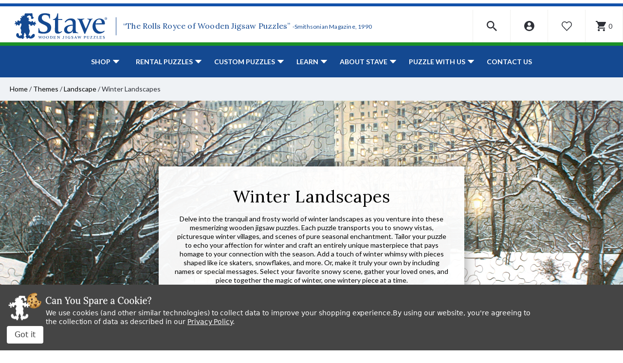

--- FILE ---
content_type: text/html; charset=UTF-8
request_url: https://www.stavepuzzles.com/themes/landscape/winter-landscapes/
body_size: 54931
content:




<!DOCTYPE html>
<html class="no-js" lang="en">
    <head>
        <title>Wooden Winter Landscape Puzzles | Stave Puzzles</title>
        <link rel="dns-prefetch preconnect" href="https://cdn11.bigcommerce.com/s-qoliq8lkn5" crossorigin><link rel="dns-prefetch preconnect" href="https://fonts.googleapis.com/" crossorigin><link rel="dns-prefetch preconnect" href="https://fonts.gstatic.com/" crossorigin>
        <meta name="keywords" content="wooden jigsaw puzzles, wooden jigsaw puzzle maker, buy jigsaw puzzles, jigsaw puzzles for adults, large jigsaw puzzles, jigsaw puzzles store, jigsaw puzzles to buy, jigsaw puzzles for sale"><meta name="description" content="Shop Wooden Winter Landscape Jigsaw Puzzles Handmade in Vermont by Stave Puzzles. We Can Cut Names &amp; Whimsy Shaped Pieces Into Your Custom Jigsaw Puzzle!"><link rel='canonical' href='https://www.stavepuzzles.com/themes/landscape/winter-landscapes/' /><meta name='platform' content='bigcommerce.stencil' />
        
         
        
        
        <!-- BEGIN Preloading first images -->
        
        
        	<link rel="preload" href="https://cdn11.bigcommerce.com/s-qoliq8lkn5/images/stencil/500x659/products/9673/16989/13620__24499.1762465642.jpg?c=3" as="image">
        
        
        
        
        <!-- END Preloading first images -->

        <link href="https://cdn11.bigcommerce.com/s-qoliq8lkn5/product_images/favicon.png?t&#x3D;1628001315" rel="shortcut icon">
        <link rel="stylesheet" href="https://cdn11.bigcommerce.com/s-qoliq8lkn5/stencil/4a3186f0-b707-013e-defc-764f5f2bc3b2/e/d4904cb0-cc78-013e-89a7-7e823c6b477a/scss/elevate/fancybox.css"/>
        <meta name="viewport" content="width=device-width, initial-scale=1, maximum-scale=1">

        <!-- ICOMOON LINKS START -->
        <style type="text/css">
            @font-face {
                font-family: 'icomoon';
                src:  url('https://cdn11.bigcommerce.com/s-qoliq8lkn5/stencil/4a3186f0-b707-013e-defc-764f5f2bc3b2/e/d4904cb0-cc78-013e-89a7-7e823c6b477a/fonts/icomoon.eot?pdewnu');
                src:  url('https://cdn11.bigcommerce.com/s-qoliq8lkn5/stencil/4a3186f0-b707-013e-defc-764f5f2bc3b2/e/d4904cb0-cc78-013e-89a7-7e823c6b477a/fonts/icomoon.eot?pdewnu#iefix') format('embedded-opentype'),
                      url('https://cdn11.bigcommerce.com/s-qoliq8lkn5/stencil/4a3186f0-b707-013e-defc-764f5f2bc3b2/e/d4904cb0-cc78-013e-89a7-7e823c6b477a/fonts/icomoon.ttf?pdewnu') format('truetype'),
                      url('https://cdn11.bigcommerce.com/s-qoliq8lkn5/stencil/4a3186f0-b707-013e-defc-764f5f2bc3b2/e/d4904cb0-cc78-013e-89a7-7e823c6b477a/fonts/icomoon.woff?pdewnu') format('woff'),
                      url('https://cdn11.bigcommerce.com/s-qoliq8lkn5/stencil/4a3186f0-b707-013e-defc-764f5f2bc3b2/e/d4904cb0-cc78-013e-89a7-7e823c6b477a/fonts/icomoon.svg?pdewnu#icomoon') format('svg');
                font-weight: normal;
                font-style: normal;
                font-display: block;
            }
        </style>
        <!-- ICOMOON LINKS END -->

        <script>
            document.documentElement.className = document.documentElement.className.replace('no-js', 'js');
        </script>

        <script>
    function browserSupportsAllFeatures() {
        return window.Promise
            && window.fetch
            && window.URL
            && window.URLSearchParams
            && window.WeakMap
            // object-fit support
            && ('objectFit' in document.documentElement.style);
    }

    function loadScript(src) {
        var js = document.createElement('script');
        js.src = src;
        js.onerror = function () {
            console.error('Failed to load polyfill script ' + src);
        };
        document.head.appendChild(js);
    }

    if (!browserSupportsAllFeatures()) {
        loadScript('https://cdn11.bigcommerce.com/s-qoliq8lkn5/stencil/4a3186f0-b707-013e-defc-764f5f2bc3b2/e/d4904cb0-cc78-013e-89a7-7e823c6b477a/dist/theme-bundle.polyfills.js');
    }
</script>
        <script>window.consentManagerTranslations = `{"locale":"en","locales":{"consent_manager.data_collection_warning":"en","consent_manager.accept_all_cookies":"en","consent_manager.gdpr_settings":"en","consent_manager.data_collection_preferences":"en","consent_manager.manage_data_collection_preferences":"en","consent_manager.use_data_by_cookies":"en","consent_manager.data_categories_table":"en","consent_manager.allow":"en","consent_manager.accept":"en","consent_manager.deny":"en","consent_manager.dismiss":"en","consent_manager.reject_all":"en","consent_manager.category":"en","consent_manager.purpose":"en","consent_manager.functional_category":"en","consent_manager.functional_purpose":"en","consent_manager.analytics_category":"en","consent_manager.analytics_purpose":"en","consent_manager.targeting_category":"en","consent_manager.advertising_category":"en","consent_manager.advertising_purpose":"en","consent_manager.essential_category":"en","consent_manager.esential_purpose":"en","consent_manager.yes":"en","consent_manager.no":"en","consent_manager.not_available":"en","consent_manager.cancel":"en","consent_manager.save":"en","consent_manager.back_to_preferences":"en","consent_manager.close_without_changes":"en","consent_manager.unsaved_changes":"en","consent_manager.by_using":"en","consent_manager.agree_on_data_collection":"en","consent_manager.change_preferences":"en","consent_manager.cancel_dialog_title":"en","consent_manager.privacy_policy":"en","consent_manager.allow_category_tracking":"en","consent_manager.disallow_category_tracking":"en"},"translations":{"consent_manager.data_collection_warning":"We use cookies (and other similar technologies) to collect data to improve your shopping experience.","consent_manager.accept_all_cookies":"Accept All Cookies","consent_manager.gdpr_settings":"Settings","consent_manager.data_collection_preferences":"Website Data Collection Preferences","consent_manager.manage_data_collection_preferences":"Manage Website Data Collection Preferences","consent_manager.use_data_by_cookies":" uses data collected by cookies and JavaScript libraries to improve your shopping experience.","consent_manager.data_categories_table":"The table below outlines how we use this data by category. To opt out of a category of data collection, select 'No' and save your preferences.","consent_manager.allow":"Allow","consent_manager.accept":"Accept","consent_manager.deny":"Deny","consent_manager.dismiss":"Dismiss","consent_manager.reject_all":"Reject all","consent_manager.category":"Category","consent_manager.purpose":"Purpose","consent_manager.functional_category":"Functional","consent_manager.functional_purpose":"Enables enhanced functionality, such as videos and live chat. If you do not allow these, then some or all of these functions may not work properly.","consent_manager.analytics_category":"Analytics","consent_manager.analytics_purpose":"Provide statistical information on site usage, e.g., web analytics so we can improve this website over time.","consent_manager.targeting_category":"Targeting","consent_manager.advertising_category":"Advertising","consent_manager.advertising_purpose":"Used to create profiles or personalize content to enhance your shopping experience.","consent_manager.essential_category":"Essential","consent_manager.esential_purpose":"Essential for the site and any requested services to work, but do not perform any additional or secondary function.","consent_manager.yes":"Yes","consent_manager.no":"No","consent_manager.not_available":"N/A","consent_manager.cancel":"Cancel","consent_manager.save":"Save","consent_manager.back_to_preferences":"Back to Preferences","consent_manager.close_without_changes":"You have unsaved changes to your data collection preferences. Are you sure you want to close without saving?","consent_manager.unsaved_changes":"You have unsaved changes","consent_manager.by_using":"By using our website, you're agreeing to our","consent_manager.agree_on_data_collection":"By using our website, you're agreeing to the collection of data as described in our ","consent_manager.change_preferences":"You can change your preferences at any time","consent_manager.cancel_dialog_title":"Are you sure you want to cancel?","consent_manager.privacy_policy":"Privacy Policy","consent_manager.allow_category_tracking":"Allow [CATEGORY_NAME] tracking","consent_manager.disallow_category_tracking":"Disallow [CATEGORY_NAME] tracking"}}`;</script>

        <script>
            window.lazySizesConfig = window.lazySizesConfig || {};
            window.lazySizesConfig.loadMode = 1;
        </script>
        <script async src="https://cdn11.bigcommerce.com/s-qoliq8lkn5/stencil/4a3186f0-b707-013e-defc-764f5f2bc3b2/e/d4904cb0-cc78-013e-89a7-7e823c6b477a/dist/theme-bundle.head_async.js"></script>
        
        <link href="https://fonts.googleapis.com/css?family=Lora:400,400i,700%7CSaira:400,500,600,700%7CLato:700,400,500,600,300,400i%7CRoboto:400,500,600,700%7CRoboto+Slab:400,500,600,700%7CLa+Belle+Aurore:400%7CKarla:400&display=block" rel="stylesheet">
        
        <script async src="https://cdn11.bigcommerce.com/s-qoliq8lkn5/stencil/4a3186f0-b707-013e-defc-764f5f2bc3b2/e/d4904cb0-cc78-013e-89a7-7e823c6b477a/dist/theme-bundle.font.js"></script>

        <link data-stencil-stylesheet href="https://cdn11.bigcommerce.com/s-qoliq8lkn5/stencil/4a3186f0-b707-013e-defc-764f5f2bc3b2/e/d4904cb0-cc78-013e-89a7-7e823c6b477a/css/theme-6935ef70-cd3b-013e-c148-1e6a410aeef2.css" rel="stylesheet">

        <!-- Start Tracking Code for analytics_facebook -->

<script data-bc-cookie-consent="4" type="text/plain">
!function(f,b,e,v,n,t,s){if(f.fbq)return;n=f.fbq=function(){n.callMethod?n.callMethod.apply(n,arguments):n.queue.push(arguments)};if(!f._fbq)f._fbq=n;n.push=n;n.loaded=!0;n.version='2.0';n.queue=[];t=b.createElement(e);t.async=!0;t.src=v;s=b.getElementsByTagName(e)[0];s.parentNode.insertBefore(t,s)}(window,document,'script','https://connect.facebook.net/en_US/fbevents.js');

fbq('set', 'autoConfig', 'false', '757443595167977');
fbq('dataProcessingOptions', []);
fbq('init', '757443595167977', {"external_id":"d5e11c2e-521d-488b-b618-88a005874e13"});
fbq('set', 'agent', 'bigcommerce', '757443595167977');

function trackEvents() {
    var pathName = window.location.pathname;

    fbq('track', 'PageView', {}, "");

    // Search events start -- only fire if the shopper lands on the /search.php page
    if (pathName.indexOf('/search.php') === 0 && getUrlParameter('search_query')) {
        fbq('track', 'Search', {
            content_type: 'product_group',
            content_ids: [],
            search_string: getUrlParameter('search_query')
        });
    }
    // Search events end

    // Wishlist events start -- only fire if the shopper attempts to add an item to their wishlist
    if (pathName.indexOf('/wishlist.php') === 0 && getUrlParameter('added_product_id')) {
        fbq('track', 'AddToWishlist', {
            content_type: 'product_group',
            content_ids: []
        });
    }
    // Wishlist events end

    // Lead events start -- only fire if the shopper subscribes to newsletter
    if (pathName.indexOf('/subscribe.php') === 0 && getUrlParameter('result') === 'success') {
        fbq('track', 'Lead', {});
    }
    // Lead events end

    // Registration events start -- only fire if the shopper registers an account
    if (pathName.indexOf('/login.php') === 0 && getUrlParameter('action') === 'account_created') {
        fbq('track', 'CompleteRegistration', {}, "");
    }
    // Registration events end

    

    function getUrlParameter(name) {
        var cleanName = name.replace(/[\[]/, '\[').replace(/[\]]/, '\]');
        var regex = new RegExp('[\?&]' + cleanName + '=([^&#]*)');
        var results = regex.exec(window.location.search);
        return results === null ? '' : decodeURIComponent(results[1].replace(/\+/g, ' '));
    }
}

if (window.addEventListener) {
    window.addEventListener("load", trackEvents, false)
}
</script>
<noscript><img height="1" width="1" style="display:none" alt="null" src="https://www.facebook.com/tr?id=757443595167977&ev=PageView&noscript=1&a=plbigcommerce1.2&eid="/></noscript>

<!-- End Tracking Code for analytics_facebook -->

<!-- Start Tracking Code for analytics_googleanalytics4 -->

<script data-cfasync="false" src="https://cdn11.bigcommerce.com/shared/js/google_analytics4_bodl_subscribers-358423becf5d870b8b603a81de597c10f6bc7699.js" integrity="sha256-gtOfJ3Avc1pEE/hx6SKj/96cca7JvfqllWA9FTQJyfI=" crossorigin="anonymous"></script>
<script data-cfasync="false">
  (function () {
    window.dataLayer = window.dataLayer || [];

    function gtag(){
        dataLayer.push(arguments);
    }

    function initGA4(event) {
         function setupGtag() {
            function configureGtag() {
                gtag('js', new Date());
                gtag('set', 'developer_id.dMjk3Nj', true);
                gtag('config', 'G-MRDP84E308');
            }

            var script = document.createElement('script');

            script.src = 'https://www.googletagmanager.com/gtag/js?id=G-MRDP84E308';
            script.async = true;
            script.onload = configureGtag;

            document.head.appendChild(script);
        }

        setupGtag();

        if (typeof subscribeOnBodlEvents === 'function') {
            subscribeOnBodlEvents('G-MRDP84E308', true);
        }

        window.removeEventListener(event.type, initGA4);
    }

    gtag('consent', 'default', {"ad_storage":"denied","ad_user_data":"denied","ad_personalization":"denied","analytics_storage":"denied","functionality_storage":"denied"})
            

    var eventName = document.readyState === 'complete' ? 'consentScriptsLoaded' : 'DOMContentLoaded';
    window.addEventListener(eventName, initGA4, false);
  })()
</script>

<!-- End Tracking Code for analytics_googleanalytics4 -->

<!-- Start Tracking Code for analytics_siteverification -->

<meta name="google-site-verification" content="UOuF2qRl1Hfqdf4SlFExn1iWU-81P4X8EAOXdss3Owo" />

<!-- End Tracking Code for analytics_siteverification -->


<script>window.consentManagerStoreConfig = function () { return {"storeName":"Stave Puzzles","privacyPolicyUrl":"https:\/\/www.stavepuzzles.com\/privacy-policies\/","writeKey":null,"improvedConsentManagerEnabled":true,"AlwaysIncludeScriptsWithConsentTag":true}; };</script>
<script type="text/javascript" src="https://cdn11.bigcommerce.com/shared/js/bodl-consent-32a446f5a681a22e8af09a4ab8f4e4b6deda6487.js" integrity="sha256-uitfaufFdsW9ELiQEkeOgsYedtr3BuhVvA4WaPhIZZY=" crossorigin="anonymous" defer></script>
<script type="text/javascript" src="https://cdn11.bigcommerce.com/shared/js/storefront/consent-manager-config-3013a89bb0485f417056882e3b5cf19e6588b7ba.js" defer></script>
<script type="text/javascript" src="https://cdn11.bigcommerce.com/shared/js/storefront/consent-manager-08633fe15aba542118c03f6d45457262fa9fac88.js" defer></script>
<script type="text/javascript">
var BCData = {};
</script>
<script type='text/javascript'>
window.__lo_site_id = 301230;

(function() {
var wa = document.createElement('script'); wa.type = 'text/javascript'; wa.async = true;
wa.src = 'https://d10lpsik1i8c69.cloudfront.net/w.js';
var s = document.getElementsByTagName('script')[0]; s.parentNode.insertBefore(wa, s);
 })();
</script>
<!-- Google tag (gtag.js) -->
<script data-bc-cookie-consent="3" type="text/plain" async src="https://www.googletagmanager.com/gtag/js?id=AW-16743121100">
</script>
<script data-bc-cookie-consent="3" type="text/plain">
  window.dataLayer = window.dataLayer || [];
  function gtag(){dataLayer.push(arguments);}
  gtag('js', new Date());

  gtag('config', 'AW-16743121100');
</script>
<script data-bc-cookie-consent="4" type="text/plain" async src='https://tag.simpli.fi/sifitag/69ff1b54-204b-4942-adf1-b453e6c6bff4'></script><!-- Google Tag Manager -->
<script data-bc-cookie-consent="3" type="text/plain">(function(w,d,s,l,i){w[l]=w[l]||[];w[l].push({'gtm.start':
new Date().getTime(),event:'gtm.js'});var f=d.getElementsByTagName(s)[0],
j=d.createElement(s),dl=l!='dataLayer'?'&l='+l:'';j.async=true;j.src=
'https://www.googletagmanager.com/gtm.js?id='+i+dl;f.parentNode.insertBefore(j,f);
})(window,document,'script','dataLayer','GTM-5KB2Q6G');</script>
<!-- End Google Tag Manager -->
 <script data-cfasync="false" src="https://microapps.bigcommerce.com/bodl-events/1.9.4/index.js" integrity="sha256-Y0tDj1qsyiKBRibKllwV0ZJ1aFlGYaHHGl/oUFoXJ7Y=" nonce="" crossorigin="anonymous"></script>
 <script data-cfasync="false" nonce="">

 (function() {
    function decodeBase64(base64) {
       const text = atob(base64);
       const length = text.length;
       const bytes = new Uint8Array(length);
       for (let i = 0; i < length; i++) {
          bytes[i] = text.charCodeAt(i);
       }
       const decoder = new TextDecoder();
       return decoder.decode(bytes);
    }
    window.bodl = JSON.parse(decodeBase64("[base64]"));
 })()

 </script>

<script nonce="">
(function () {
    var xmlHttp = new XMLHttpRequest();

    xmlHttp.open('POST', 'https://bes.gcp.data.bigcommerce.com/nobot');
    xmlHttp.setRequestHeader('Content-Type', 'application/json');
    xmlHttp.send('{"store_id":"1001689209","timezone_offset":"-5.0","timestamp":"2026-01-17T14:57:50.51969900Z","visit_id":"84d4c204-e90f-4137-939a-684835c4022b","channel_id":1}');
})();
</script>

    </head>
    <body class="autoparts category">
        
        <svg data-src="https://cdn11.bigcommerce.com/s-qoliq8lkn5/stencil/4a3186f0-b707-013e-defc-764f5f2bc3b2/e/d4904cb0-cc78-013e-89a7-7e823c6b477a/img/icon-sprite.svg" class="icons-svg-sprite"></svg>

        <div data-content-region="header_bottom--global"><div data-layout-id="4244c96d-84fb-4875-8100-b1de316ef866">       <div data-sub-layout-container="615c8365-134f-4340-be8e-82df8eea92e7" data-layout-name="Layout">
    <style data-container-styling="615c8365-134f-4340-be8e-82df8eea92e7">
        [data-sub-layout-container="615c8365-134f-4340-be8e-82df8eea92e7"] {
            box-sizing: border-box;
            display: flex;
            flex-wrap: wrap;
            z-index: 0;
            position: relative;
            height: ;
            padding-top: 0px;
            padding-right: 0px;
            padding-bottom: 0px;
            padding-left: 0px;
            margin-top: 0px;
            margin-right: 0px;
            margin-bottom: 0px;
            margin-left: 0px;
            border-width: 0px;
            border-style: solid;
            border-color: #333333;
        }

        [data-sub-layout-container="615c8365-134f-4340-be8e-82df8eea92e7"]:after {
            display: block;
            position: absolute;
            top: 0;
            left: 0;
            bottom: 0;
            right: 0;
            background-size: cover;
            z-index: auto;
        }
    </style>

    <div data-sub-layout="3386efb9-02e6-414d-bd61-c418b4c336bb">
        <style data-column-styling="3386efb9-02e6-414d-bd61-c418b4c336bb">
            [data-sub-layout="3386efb9-02e6-414d-bd61-c418b4c336bb"] {
                display: flex;
                flex-direction: column;
                box-sizing: border-box;
                flex-basis: 100%;
                max-width: 100%;
                z-index: 0;
                position: relative;
                height: ;
                padding-top: 0px;
                padding-right: 0px;
                padding-bottom: 0px;
                padding-left: 0px;
                margin-top: 0px;
                margin-right: 0px;
                margin-bottom: 0px;
                margin-left: 0px;
                border-width: 0px;
                border-style: solid;
                border-color: #333333;
                justify-content: center;
            }
            [data-sub-layout="3386efb9-02e6-414d-bd61-c418b4c336bb"]:after {
                display: block;
                position: absolute;
                top: 0;
                left: 0;
                bottom: 0;
                right: 0;
                background-size: cover;
                z-index: auto;
            }
            @media only screen and (max-width: 700px) {
                [data-sub-layout="3386efb9-02e6-414d-bd61-c418b4c336bb"] {
                    flex-basis: 100%;
                    max-width: 100%;
                }
            }
        </style>
        <div data-widget-id="b2f16d68-7b82-4cc5-bd34-212b8870046c" data-placement-id="688bdb34-9c1a-42f8-aa0d-83fb48ab08d3" data-placement-status="ACTIVE"><style>
  .sd-divider-wrapper-b2f16d68-7b82-4cc5-bd34-212b8870046c {
    display: flex;
    height: 20px;
      align-items: center;
      justify-content: center;
      text-align: center;
  }

  .sd-divider-b2f16d68-7b82-4cc5-bd34-212b8870046c {
    height: 0;
    border-top: 5px;
    border-color: rgba(18,81,170,1);
    border-style: solid;
    width: 100%;
    margin: 0;
  }
</style>

<div class="sd-divider-wrapper-b2f16d68-7b82-4cc5-bd34-212b8870046c">
  <hr class="sd-divider-b2f16d68-7b82-4cc5-bd34-212b8870046c">
</div>
</div>
    </div>
</div>

</div></div>
<div class="custom-banners top"> 

</div>

<header class="header" sticky="false" role="banner">
  <div class="header-top">
    <div class="container">
      <div class="main-header">
        <div class="header-left">
            <div class="header-logo logo-image">
              <a href="https://www.stavepuzzles.com/" class="header-logo__link" data-header-logo-link>
      <div class="header-logo-image-container">
        <img
          class="header-logo-image"
          src="https://cdn11.bigcommerce.com/s-qoliq8lkn5/stencil/4a3186f0-b707-013e-defc-764f5f2bc3b2/e/d4904cb0-cc78-013e-89a7-7e823c6b477a/img/stave.svg"
          alt="Stave Puzzles"
        >
      </div>
</a>

  <p class="logo-text">“The Rolls Royce of Wooden Jigsaw Puzzles” <span>-Smithsonian Magazine, 1990</span></p>
            </div>
        </div>

        <div class="header-right">
          <div class="top-mobile-icon mobile-header">
            <span class="navUser-action mobileMenu-toggle icon-wrapper" data-mobile-menu-toggle="menu">
              <svg xmlns="http://www.w3.org/2000/svg" class="icon icon-menu" viewBox="0 0 22 16">
  <title>
    Menu
  </title>
  <path d="M.938 1.922h20.01c.515 0 .937-.422.937-.938s-.422-.938-.938-.938H.937C.423.046 0 .468 0 .984s.422.938.938.938zm0 7.034h20.01c.515 0 .937-.422.937-.938 0-.515-.422-.938-.938-.938H.937c-.515 0-.937.423-.937.938 0 .516.422.938.938.938zm0 7.034h20.01c.515 0 .937-.42.937-.937 0-.516-.422-.938-.938-.938H.937c-.515 0-.937.422-.937.938s.422.938.938.938z"/>
</svg>
              <span class="menu-close">
                <svg xmlns="http://www.w3.org/2000/svg" class="icon icon-close" viewBox="0 0 16 16">
  <g fill-rule="evenodd">
    <path d="M1.533 15.455c-.192 0-.384-.073-.53-.22-.293-.293-.293-.77 0-1.062l13.17-13.17c.294-.294.77-.294 1.062 0 .293.292.293.767 0 1.06L2.063 15.235c-.146.147-.338.22-.53.22z"/>
    <path d="M14.704 15.455c-.192 0-.384-.073-.53-.22L1.002 2.065c-.293-.294-.293-.77 0-1.062.293-.293.768-.293 1.06 0l13.172 13.17c.293.294.293.77 0 1.063-.146.146-.338.22-.53.22z"/>
  </g>
</svg>
              </span>
              <span class="button-text">Menu</span>
            </span>
          </div>

          <div class="top-mobile-icon navUser-item--search">
            <div class="navUser-action navUser-action--quickSearch icon-wrapper" data-search="quickSearch" aria-controls="quickSearch" aria-expanded="false">
              <svg xmlns="http://www.w3.org/2000/svg" class="icon icon-search" viewBox="0 0 40 40">
  <title>
    Search
  </title>
  <path d="M39.91 36.51L36.51 39.91L25.1 28.52L25.1 26.72L24.47 26.09C21.88 28.32 18.52 29.66 14.83 29.66C6.64 29.66 0 23.02 0 14.83C0 6.64 6.64 0 14.83 0C23.02 0 29.66 6.64 29.66 14.83C29.66 18.52 28.32 21.88 26.08 24.47L26.71 25.1L28.52 25.1L39.91 36.51ZM25.1 14.83C25.1 9.16 20.5 4.56 14.83 4.56C9.16 4.56 4.56 9.16 4.56 14.83C4.56 20.5 9.16 25.1 14.83 25.1C20.5 25.1 25.1 20.5 25.1 14.83Z" />
</svg>
              <span class="search-close">
                <svg xmlns="http://www.w3.org/2000/svg" class="icon icon-close" viewBox="0 0 16 16">
  <g fill-rule="evenodd">
    <path d="M1.533 15.455c-.192 0-.384-.073-.53-.22-.293-.293-.293-.77 0-1.062l13.17-13.17c.294-.294.77-.294 1.062 0 .293.292.293.767 0 1.06L2.063 15.235c-.146.147-.338.22-.53.22z"/>
    <path d="M14.704 15.455c-.192 0-.384-.073-.53-.22L1.002 2.065c-.293-.294-.293-.77 0-1.062.293-.293.768-.293 1.06 0l13.172 13.17c.293.294.293.77 0 1.063-.146.146-.338.22-.53.22z"/>
  </g>
</svg>
              </span>
              <span class="button-text">Search</span>
            </div>

            <div class="dropdown dropdown--quickSearch" id="quickSearch" aria-hidden="true" tabindex="-1" data-prevent-quick-search-close>
              <form class="form quick-search" action="/search.php">
  <fieldset class="form-fieldset">
    <div class="form-field">
      <label class="is-srOnly" for=>Search</label>
      <button class="quickSearchSubmitButton" type="submit" title="Search">
        <svg xmlns="http://www.w3.org/2000/svg" class="icon icon-search" viewBox="0 0 40 40">
  <title>
    Search
  </title>
  <path d="M39.91 36.51L36.51 39.91L25.1 28.52L25.1 26.72L24.47 26.09C21.88 28.32 18.52 29.66 14.83 29.66C6.64 29.66 0 23.02 0 14.83C0 6.64 6.64 0 14.83 0C23.02 0 29.66 6.64 29.66 14.83C29.66 18.52 28.32 21.88 26.08 24.47L26.71 25.1L28.52 25.1L39.91 36.51ZM25.1 14.83C25.1 9.16 20.5 4.56 14.83 4.56C9.16 4.56 4.56 9.16 4.56 14.83C4.56 20.5 9.16 25.1 14.83 25.1C20.5 25.1 25.1 20.5 25.1 14.83Z" />
</svg>
        <span class="skip-hide">Search</span>
      </button>
      <input
        class="form-input quick-search-input"
        data-search-quick name="search_query"
        id="search_query"
        data-error-message="Search field cannot be empty."
        placeholder="Enter a search term..."
        autocomplete="off"
      >
    </div>
  </fieldset>
</form>
<section class="quickSearchResults" data-bind="html: results"></section>
            </div>
          </div>

          <div class="top-mobile-icon navUser-item--account">
            <ul class="navUser-section navUser-section--alt">
              <li class="navUser-item navUser-item--account">
                <span class="navUser-action icon-wrapper">
                  <svg xmlns="http://www.w3.org/2000/svg" class="icon icon-account" viewBox="0 0 40 40">
  <title>
    Account
  </title>
  <path d="M39.59 19.8C39.59 30.73 30.73 39.59 19.8 39.59C8.86 39.59 0 30.73 0 19.8C0 8.86 8.86 0 19.8 0C30.73 0 39.59 8.86 39.59 19.8ZM13.25 12.47C13.25 16.08 16.18 19.02 19.8 19.02C23.41 19.02 26.35 16.08 26.35 12.47C26.35 8.85 23.41 5.92 19.8 5.92C16.18 5.92 13.25 8.85 13.25 12.47ZM29.25 30.93C29.88 30.4 30.23 29.62 30.23 28.81C30.23 25.14 27.28 22.21 23.61 22.21L15.99 22.21C12.32 22.21 9.35 25.14 9.35 28.81C9.35 29.62 9.71 30.4 10.33 30.93C12.88 33.1 16.18 34.42 19.79 34.42C23.4 34.42 26.71 33.1 29.25 30.93Z" />
</svg>
                  <span class="account-close">
                    <svg xmlns="http://www.w3.org/2000/svg" class="icon icon-close" viewBox="0 0 16 16">
  <g fill-rule="evenodd">
    <path d="M1.533 15.455c-.192 0-.384-.073-.53-.22-.293-.293-.293-.77 0-1.062l13.17-13.17c.294-.294.77-.294 1.062 0 .293.292.293.767 0 1.06L2.063 15.235c-.146.147-.338.22-.53.22z"/>
    <path d="M14.704 15.455c-.192 0-.384-.073-.53-.22L1.002 2.065c-.293-.294-.293-.77 0-1.062.293-.293.768-.293 1.06 0l13.172 13.17c.293.294.293.77 0 1.063-.146.146-.338.22-.53.22z"/>
  </g>
</svg>
                  </span>
                  <span class="button-text">my account</span>
                </span>
                <ul class="account-dropdown">
                    <li>
                      <a class="navUser-action" href="/login.php">
                        <span class="icon-lock show theme-icon" data-icon="&#xe907;"></span>
                        <span class="show">Sign in</span>
                      </a>
                    </li>

                      <li>
                        <a class="navUser-action" href="/login.php?action&#x3D;create_account">
                          <span class="icon-edit-1 show theme-icon" data-icon="&#xe903;"></span>
                          <span class="show">Register</span>
                        </a>
                      </li>
                </ul>
              </li>
            </ul>
          </div>

            <div class="top-mobile-icon wishlist-wrapper">
              <a class="navUser-action icon-wrapper" href="/wishlist.php">
                <svg xmlns="http://www.w3.org/2000/svg" class="icon icon-wishlist" viewBox="0 0 40 40">
  <title>
    Wishlist
  </title>
  <path d="M36.69 22.06L21.02 38.53C21 38.54 20.98 38.56 20.97 38.58C20.39 39.12 19.49 39.1 18.95 38.53L3.27 22.06C-1.09 17.38 -1.09 10.15 3.27 5.47C3.45 5.27 3.64 5.08 3.84 4.9C8.26 0.81 15.17 1.06 19.28 5.47L19.98 6.21L20.69 5.47C22.76 3.25 25.66 2 28.7 1.99C31.73 2 34.63 3.26 36.69 5.47C41.05 10.15 41.05 17.38 36.69 22.06ZM34.63 7.42C34.48 7.27 34.33 7.11 34.17 6.97C30.89 3.96 25.78 4.16 22.76 7.42L21.02 9.25C20.45 9.82 19.52 9.82 18.95 9.25L17.21 7.42C17.06 7.26 16.91 7.11 16.75 6.97C13.47 3.96 8.36 4.16 5.34 7.42C2.01 11 2.01 16.53 5.34 20.1L19.98 35.48L34.63 20.1L34.63 20.1C38.01 16.54 37.98 11.01 34.63 7.42Z" />
</svg>
                <span class="skip-hide">wishlist</span>
              </a>
            </div>

          <div class="top-mobile-icon navUser-item navUser-item--cart cart-wrapper">
            <a
              class="navUser-action icon-wrapper"
              data-cart-preview
              data-dropdown="cart-preview-dropdown"
              data-options="align:right"
              href="/cart.php">
              <span class="min-cart-text">
                <svg xmlns="http://www.w3.org/2000/svg" class="icon icon-cart" viewBox="0 0 40 40">
  <title>
    Cart
  </title>
  <g id="Layer 1">
		<path class="shp0" fill="000000" d="M12 32C9.8 32 8.02 33.8 8.02 36C8.02 38.2 9.8 40 12 40C14.2 40 16 38.2 16 36C16 33.8 14.2 32 12 32ZM0 0L0 4L4 4L11.2 19.18L8.5 24.08C8.18 24.64 8 25.3 8 26C8 28.2 9.8 30 12 30L36 30L36 26L12.84 26C12.56 26 12.34 25.78 12.34 25.5L12.4 25.26L14.2 22L29.1 22C30.6 22 31.92 21.18 32.6 19.94L39.76 6.96C39.92 6.68 40 6.34 40 6C40 4.9 39.1 4 38 4L8.42 4L6.54 0L0 0ZM32 32C29.8 32 28.02 33.8 28.02 36C28.02 38.2 29.8 40 32 40C34.2 40 36 38.2 36 36C36 33.8 34.2 32 32 32Z" />
	</g>
</svg>
                <span class="countPill cart-quantity show"></span>
              </span>
              <span class="navUser-item-cartLabel button-text">Cart</span>
            </a>
            <div class="dropdown-menu" id="cart-preview-dropdown" data-dropdown-content aria-hidden="true"></div>
          </div>
        </div>
      </div>
    </div>
  </div>

  <div class="navPages-container" id="menu" data-menu>
    <nav class="navPages">
  <div class="navPages-quickSearch">
    <form class="form quick-search" action="/search.php">
  <fieldset class="form-fieldset">
    <div class="form-field">
      <label class="is-srOnly" for=>Search</label>
      <button class="quickSearchSubmitButton" type="submit" title="Search">
        <svg xmlns="http://www.w3.org/2000/svg" class="icon icon-search" viewBox="0 0 40 40">
  <title>
    Search
  </title>
  <path d="M39.91 36.51L36.51 39.91L25.1 28.52L25.1 26.72L24.47 26.09C21.88 28.32 18.52 29.66 14.83 29.66C6.64 29.66 0 23.02 0 14.83C0 6.64 6.64 0 14.83 0C23.02 0 29.66 6.64 29.66 14.83C29.66 18.52 28.32 21.88 26.08 24.47L26.71 25.1L28.52 25.1L39.91 36.51ZM25.1 14.83C25.1 9.16 20.5 4.56 14.83 4.56C9.16 4.56 4.56 9.16 4.56 14.83C4.56 20.5 9.16 25.1 14.83 25.1C20.5 25.1 25.1 20.5 25.1 14.83Z" />
</svg>
        <span class="skip-hide">Search</span>
      </button>
      <input
        class="form-input quick-search-input"
        data-search-quick name="search_query"
        id="search_query"
        data-error-message="Search field cannot be empty."
        placeholder="Enter a search term..."
        autocomplete="off"
      >
    </div>
  </fieldset>
</form>
<section class="quickSearchResults" data-bind="html: results"></section>
  </div>

  <ul class="navPages-list desktop-menu">

    <li class="navPages-item mega-parent dropdown-open">
      <span class="show navPages-action has-subMenu">
        Shop
        <span class="dropdown-arrow">
          <svg xmlns="http://www.w3.org/2000/svg" class="icon icon-arrow-left" viewBox="0 0 13 7" width="13" height="7">
  <path fill="currrentColor" d="M0.06 0.02L6.54 7L13.02 0.02L0.06 0.02Z" />
</svg>
        </span>
      </span>

      <div class="navPage-subMenu" id="navPages-shop" aria-hidden="true" tabindex="-1">
        <ul class="navPage-subMenu-list level-1">
            <li class="navPages-item">
                  <span class="meganav-second-tier-link">
    Puzzle Types
  </span>

  <div class="navPage-megaMenu" id="navPages-331" aria-hidden="true" tabindex="-1">
    <ul class="navPage-subMenu-list-mega">
      <li class="navPage-subMenu-item navPage-subMenu-view-all-item">
        <a class="navPage-subMenu-action navPages-action" href="https://www.stavepuzzles.com/puzzle-types/">
            View All Puzzle Types
        </a>
      </li>
        <li class="navPage-subMenu-item">
            <a class="navPage-subMenu-action navPages-action"  href="https://www.stavepuzzles.com/puzzle-types/instock-ready-to-ship/" >InStock &amp; Ready To Ship</a>
        </li>
        <li class="navPage-subMenu-item">
            <a class="navPage-subMenu-action navPages-action"  href="https://www.stavepuzzles.com/puzzle-types/traditional-puzzles/" >Traditional Puzzles</a>
        </li>
        <li class="navPage-subMenu-item">
            <a class="navPage-subMenu-action navPages-action"  href="https://www.stavepuzzles.com/puzzle-types/teaser-puzzles/" >Teaser™ Puzzles</a>
        </li>
        <li class="navPage-subMenu-item">
            <a class="navPage-subMenu-action navPages-action"  href="https://www.stavepuzzles.com/puzzle-types/tormentor-puzzles/" >Tormentor™ Puzzles</a>
        </li>
        <li class="navPage-subMenu-item">
            <a class="navPage-subMenu-action navPages-action"  href="https://www.stavepuzzles.com/puzzle-types/trick-puzzles/" >Trick™ Puzzles</a>
        </li>
        <li class="navPage-subMenu-item">
            <a class="navPage-subMenu-action navPages-action"  href="https://www.stavepuzzles.com/puzzle-types/troublemaker-puzzles/" >TroubleMaker™ Puzzles</a>
        </li>
        <li class="navPage-subMenu-item">
            <a class="navPage-subMenu-action navPages-action"  href="https://www.stavepuzzles.com/puzzle-types/tidbit-puzzles/" >Tidbit™ Puzzles</a>
        </li>
        <li class="navPage-subMenu-item">
            <a class="navPage-subMenu-action navPages-action"  href="https://www.stavepuzzles.com/puzzle-types/treat-puzzles/" >Treat™ Puzzles</a>
        </li>
        <li class="navPage-subMenu-item">
            <a class="navPage-subMenu-action navPages-action"  href="https://www.stavepuzzles.com/puzzle-types/limited-editions/" >Limited Editions</a>
        </li>
        <li class="navPage-subMenu-item">
            <a class="navPage-subMenu-action navPages-action"  href="https://www.stavepuzzles.com/puzzle-types/cutting-edge-designs/" >Cutting Edge Designs</a>
        </li>
        <li class="navPage-subMenu-item">
            <a class="navPage-subMenu-action navPages-action"  href="https://www.stavepuzzles.com/double-sided/" >Double-Sided</a>
        </li>
    </ul>
  </div>
            </li>
                      <li class="navPages-item">
                  <span class="meganav-second-tier-link">
    Occasions
  </span>

  <div class="navPage-megaMenu" id="navPages-340" aria-hidden="true" tabindex="-1">
    <ul class="navPage-subMenu-list-mega">
      <li class="navPage-subMenu-item navPage-subMenu-view-all-item">
        <a class="navPage-subMenu-action navPages-action" href="https://www.stavepuzzles.com/occasions/">
            View All Occasions
        </a>
      </li>
        <li class="navPage-subMenu-item">
            <a class="navPage-subMenu-action navPages-action"  href="https://www.stavepuzzles.com/occasions/4th-of-july-patriotic/" >4th of July and Patriotic</a>
        </li>
        <li class="navPage-subMenu-item">
            <a class="navPage-subMenu-action navPages-action"  href="https://www.stavepuzzles.com/occasions/baby-shower/" >Baby Shower</a>
        </li>
        <li class="navPage-subMenu-item">
            <a class="navPage-subMenu-action navPages-action"  href="https://www.stavepuzzles.com/occasions/birthday/" >Birthday</a>
        </li>
        <li class="navPage-subMenu-item">
            <a class="navPage-subMenu-action navPages-action"  href="https://www.stavepuzzles.com/occasions/christmas/" >Christmas</a>
        </li>
        <li class="navPage-subMenu-item">
            <a class="navPage-subMenu-action navPages-action"  href="https://www.stavepuzzles.com/occasions/cinco-de-mayo/" >Cinco de Mayo</a>
        </li>
        <li class="navPage-subMenu-item">
            <a class="navPage-subMenu-action navPages-action"  href="https://www.stavepuzzles.com/occasions/easter/" >Easter</a>
        </li>
        <li class="navPage-subMenu-item">
            <a class="navPage-subMenu-action navPages-action"  href="https://www.stavepuzzles.com/occasions/fathers-day/" >Father’s Day</a>
        </li>
        <li class="navPage-subMenu-item">
            <a class="navPage-subMenu-action navPages-action"  href="https://www.stavepuzzles.com/occasions/graduation/" >Graduation</a>
        </li>
        <li class="navPage-subMenu-item">
            <a class="navPage-subMenu-action navPages-action"  href="https://www.stavepuzzles.com/occasions/halloween/" >Halloween</a>
        </li>
        <li class="navPage-subMenu-item">
            <a class="navPage-subMenu-action navPages-action"  href="https://www.stavepuzzles.com/occasions/housewarming/" >Housewarming</a>
        </li>
        <li class="navPage-subMenu-item">
            <a class="navPage-subMenu-action navPages-action"  href="https://www.stavepuzzles.com/occasions/jewish-hanukkah" >Jewish and Hanukkah</a>
        </li>
        <li class="navPage-subMenu-item">
            <a class="navPage-subMenu-action navPages-action"  href="https://www.stavepuzzles.com/occasions/mothers-day/" >Mother’s Day</a>
        </li>
        <li class="navPage-subMenu-item">
            <a class="navPage-subMenu-action navPages-action"  href="https://www.stavepuzzles.com/occasions/new-year/" >New Year</a>
        </li>
        <li class="navPage-subMenu-item">
            <a class="navPage-subMenu-action navPages-action"  href="https://www.stavepuzzles.com/occasions/st-patricks-day/" >St. Patrick’s Day</a>
        </li>
        <li class="navPage-subMenu-item">
            <a class="navPage-subMenu-action navPages-action"  href="https://www.stavepuzzles.com/occasions/thanksgiving/" >Thanksgiving</a>
        </li>
        <li class="navPage-subMenu-item">
            <a class="navPage-subMenu-action navPages-action"  href="https://www.stavepuzzles.com/occasions/thinking-of-you/" >Thinking of You</a>
        </li>
        <li class="navPage-subMenu-item">
            <a class="navPage-subMenu-action navPages-action"  href="https://www.stavepuzzles.com/occasions/valentines/" >Valentines</a>
        </li>
        <li class="navPage-subMenu-item">
            <a class="navPage-subMenu-action navPages-action"  href="https://www.stavepuzzles.com/occasions/wedding/" >Wedding &amp; Anniversary</a>
        </li>
    </ul>
  </div>
            </li>
                      <li class="navPages-item">
                  <span class="meganav-second-tier-link">
    Themes
  </span>

  <div class="navPage-megaMenu" id="navPages-349" aria-hidden="true" tabindex="-1">
    <ul class="navPage-subMenu-list-mega">
      <li class="navPage-subMenu-item navPage-subMenu-view-all-item">
        <a class="navPage-subMenu-action navPages-action activePage" href="https://www.stavepuzzles.com/themes/">
            View All Themes
        </a>
      </li>
        <li class="navPage-subMenu-item">
            <a class="navPage-subMenu-action navPages-action"  href="https://www.stavepuzzles.com/themes/animals/" >Animals</a>
        </li>
        <li class="navPage-subMenu-item">
            <a class="navPage-subMenu-action navPages-action"  href="https://www.stavepuzzles.com/themes/architecture/" >Architecture</a>
        </li>
        <li class="navPage-subMenu-item">
            <a class="navPage-subMenu-action navPages-action"  href="https://www.stavepuzzles.com/themes/botanicals/" >Botanicals</a>
        </li>
        <li class="navPage-subMenu-item">
            <a class="navPage-subMenu-action navPages-action"  href="https://www.stavepuzzles.com/themes/destinations-places/" >Destinations &amp; Places</a>
        </li>
        <li class="navPage-subMenu-item">
            <a class="navPage-subMenu-action navPages-action"  href="https://www.stavepuzzles.com/themes/hobbies/" >Hobbies</a>
        </li>
        <li class="navPage-subMenu-item">
            <a class="navPage-subMenu-action navPages-action"  href="https://www.stavepuzzles.com/themes/humor/" >Humor</a>
        </li>
        <li class="navPage-subMenu-item">
            <a class="navPage-subMenu-action navPages-action activePage"  href="https://www.stavepuzzles.com/themes/landscape/" >Landscape</a>
        </li>
        <li class="navPage-subMenu-item">
            <a class="navPage-subMenu-action navPages-action"  href="https://www.stavepuzzles.com/themes/mandalas/" >Mandalas</a>
        </li>
        <li class="navPage-subMenu-item">
            <a class="navPage-subMenu-action navPages-action"  href="https://www.stavepuzzles.com/themes/fine-art/" >Fine Art</a>
        </li>
        <li class="navPage-subMenu-item">
            <a class="navPage-subMenu-action navPages-action"  href="https://www.stavepuzzles.com/themes/new-yorker-cover-art/" >New Yorker Cover Art</a>
        </li>
        <li class="navPage-subMenu-item">
            <a class="navPage-subMenu-action navPages-action"  href="https://www.stavepuzzles.com/themes/people/" >People</a>
        </li>
        <li class="navPage-subMenu-item">
            <a class="navPage-subMenu-action navPages-action"  href="https://www.stavepuzzles.com/themes/religion/" >Religion</a>
        </li>
        <li class="navPage-subMenu-item">
            <a class="navPage-subMenu-action navPages-action"  href="https://www.stavepuzzles.com/themes/seasons/" >Seasons</a>
        </li>
        <li class="navPage-subMenu-item">
            <a class="navPage-subMenu-action navPages-action"  href="https://www.stavepuzzles.com/themes/sports/" >Sports</a>
        </li>
        <li class="navPage-subMenu-item">
            <a class="navPage-subMenu-action navPages-action"  href="https://www.stavepuzzles.com/themes/still-lifes/" >Still Lifes</a>
        </li>
        <li class="navPage-subMenu-item">
            <a class="navPage-subMenu-action navPages-action"  href="https://www.stavepuzzles.com/themes/the-arts/" >The Arts</a>
        </li>
        <li class="navPage-subMenu-item">
            <a class="navPage-subMenu-action navPages-action"  href="https://www.stavepuzzles.com/themes/transportation/" >Transportation</a>
        </li>
        <li class="navPage-subMenu-item">
            <a class="navPage-subMenu-action navPages-action"  href="https://www.stavepuzzles.com/themes/vintage-posters/" >Vintage Posters</a>
        </li>
        <li class="navPage-subMenu-item">
            <a class="navPage-subMenu-action navPages-action"  href="https://www.stavepuzzles.com/themes/whimsical-fantasy/" >Whimsical &amp; Fantasy</a>
        </li>
        <li class="navPage-subMenu-item">
            <a class="navPage-subMenu-action navPages-action"  href="https://www.stavepuzzles.com/themes/wine-dine/" >Wine &amp; Dine</a>
        </li>
    </ul>
  </div>
            </li>
                      <li class="navPages-item">
                  <span class="meganav-second-tier-link">
    Collections and Series
  </span>

  <div class="navPage-megaMenu" id="navPages-417" aria-hidden="true" tabindex="-1">
    <ul class="navPage-subMenu-list-mega">
      <li class="navPage-subMenu-item navPage-subMenu-view-all-item">
        <a class="navPage-subMenu-action navPages-action" href="https://www.stavepuzzles.com/collections-and-series/">
            View All Collections and Series
        </a>
      </li>
        <li class="navPage-subMenu-item">
            <a class="navPage-subMenu-action navPages-action"  href="https://www.stavepuzzles.com/collections-and-series/adventure-awaits/" >Adventure Awaits</a>
        </li>
        <li class="navPage-subMenu-item">
            <a class="navPage-subMenu-action navPages-action"  href="https://www.stavepuzzles.com/collections-and-series/all-around-town/" >All Around Town</a>
        </li>
        <li class="navPage-subMenu-item">
            <a class="navPage-subMenu-action navPages-action"  href="https://www.stavepuzzles.com/collections-and-series/alphabet-soup-series/" >Alphabet Soup Series</a>
        </li>
        <li class="navPage-subMenu-item">
            <a class="navPage-subMenu-action navPages-action"  href="https://www.stavepuzzles.com/collections-and-series/animal-kingdom/" >Animal Kingdom</a>
        </li>
        <li class="navPage-subMenu-item">
            <a class="navPage-subMenu-action navPages-action"  href="https://www.stavepuzzles.com/collections-and-series/artist-series/" >Artist Series</a>
        </li>
        <li class="navPage-subMenu-item">
            <a class="navPage-subMenu-action navPages-action"  href="https://www.stavepuzzles.com/collections-and-series/artistically-lettered-puzzles/" >Artistically-Lettered Puzzles</a>
        </li>
        <li class="navPage-subMenu-item">
            <a class="navPage-subMenu-action navPages-action"  href="https://www.stavepuzzles.com/collections-and-series/birds-fish-frogs-moth-er-flies/" >Birds, Fish, Frogs &amp; Moth-er-Flies</a>
        </li>
        <li class="navPage-subMenu-item">
            <a class="navPage-subMenu-action navPages-action"  href="https://www.stavepuzzles.com/collections-and-series/circus-train/" >Circus Train</a>
        </li>
        <li class="navPage-subMenu-item">
            <a class="navPage-subMenu-action navPages-action"  href="https://www.stavepuzzles.com/collections-and-series/counting-on-you/" >Counting on You</a>
        </li>
        <li class="navPage-subMenu-item">
            <a class="navPage-subMenu-action navPages-action"  href="https://www.stavepuzzles.com/collections-and-series/double-decker-3d/" >Double-Decker &amp; 3D</a>
        </li>
        <li class="navPage-subMenu-item">
            <a class="navPage-subMenu-action navPages-action"  href="https://www.stavepuzzles.com/collections-and-series/fancy-fans/" >Fancy Fans</a>
        </li>
        <li class="navPage-subMenu-item">
            <a class="navPage-subMenu-action navPages-action"  href="https://www.stavepuzzles.com/collections-and-series/holiday-houses/" >Holiday Houses</a>
        </li>
        <li class="navPage-subMenu-item">
            <a class="navPage-subMenu-action navPages-action"  href="https://www.stavepuzzles.com/collections-and-series/marbleized-designs/" >Marbleized Designs</a>
        </li>
        <li class="navPage-subMenu-item">
            <a class="navPage-subMenu-action navPages-action"  href="https://www.stavepuzzles.com/collections-and-series/maritime-madness/" >Maritime Madness</a>
        </li>
        <li class="navPage-subMenu-item">
            <a class="navPage-subMenu-action navPages-action"  href="https://www.stavepuzzles.com/collections-and-series/national-parks/" >National Parks</a>
        </li>
        <li class="navPage-subMenu-item">
            <a class="navPage-subMenu-action navPages-action"  href="https://www.stavepuzzles.com/collections-and-series/north-pole/" >North Pole</a>
        </li>
        <li class="navPage-subMenu-item">
            <a class="navPage-subMenu-action navPages-action"  href="https://www.stavepuzzles.com/collections-and-series/our-neighborhood/" >Our Neighborhood</a>
        </li>
        <li class="navPage-subMenu-item">
            <a class="navPage-subMenu-action navPages-action"  href="https://www.stavepuzzles.com/collections-and-series/paris-set/" >Paris Set</a>
        </li>
        <li class="navPage-subMenu-item">
            <a class="navPage-subMenu-action navPages-action"  href="https://www.stavepuzzles.com/collections-and-series/puzzle-the-united-states/" >Puzzle The United States</a>
        </li>
        <li class="navPage-subMenu-item">
            <a class="navPage-subMenu-action navPages-action"  href="https://www.stavepuzzles.com/collections-and-series/stave-flakes/" >Stave Flakes</a>
        </li>
        <li class="navPage-subMenu-item">
            <a class="navPage-subMenu-action navPages-action"  href="https://www.stavepuzzles.com/collections-and-series/tips-from-the-pros/" >Tips From the Pros</a>
        </li>
        <li class="navPage-subMenu-item">
            <a class="navPage-subMenu-action navPages-action"  href="https://www.stavepuzzles.com/collections-and-series/treasures/" >Treasures</a>
        </li>
        <li class="navPage-subMenu-item">
            <a class="navPage-subMenu-action navPages-action"  href="https://www.stavepuzzles.com/collections-and-series/village-shops/" >Village Shops</a>
        </li>
        <li class="navPage-subMenu-item">
            <a class="navPage-subMenu-action navPages-action"  href="https://www.stavepuzzles.com/collections-and-series/where-is-steve/" >Where is Steve?</a>
        </li>
        <li class="navPage-subMenu-item">
            <a class="navPage-subMenu-action navPages-action"  href="https://www.stavepuzzles.com/collections-and-series/zodiac-what-is-your-sign/" >Zodiac - What is Your Sign?</a>
        </li>
    </ul>
  </div>
            </li>
                      <li class="navPages-item">
                  <span class="meganav-second-tier-link">
    Shop By
  </span>

  <div class="navPage-megaMenu" id="navPages-659" aria-hidden="true" tabindex="-1">
    <ul class="navPage-subMenu-list-mega">
      <li class="navPage-subMenu-item navPage-subMenu-view-all-item">
        <a class="navPage-subMenu-action navPages-action" href="https://www.stavepuzzles.com/shop-by/">
            View All Shop By
        </a>
      </li>
        <li class="navPage-subMenu-item">
            <a class="navPage-subMenu-action navPages-action"  href="https://www.stavepuzzles.com/featured-puzzles/" >Featured Puzzles</a>
        </li>
        <li class="navPage-subMenu-item">
            <a class="navPage-subMenu-action navPages-action"  href="https://www.stavepuzzles.com/shop-by/best-sellers/" >Best Sellers</a>
        </li>
        <li class="navPage-subMenu-item">
            <a class="navPage-subMenu-action navPages-action"  href="/brands.php" >Shop By Artist</a>
        </li>
        <li class="navPage-subMenu-item">
            <a class="navPage-subMenu-action navPages-action"  href="https://www.stavepuzzles.com/shop-by/recently-added/" >Recently Added</a>
        </li>
        <li class="navPage-subMenu-item">
            <a class="navPage-subMenu-action navPages-action"  href="https://www.stavepuzzles.com/extras/gift-certificate/" >Gift Certificates</a>
        </li>
        <li class="navPage-subMenu-item">
            <a class="navPage-subMenu-action navPages-action"  href="https://www.stavepuzzles.com/extras/stave-boutique/" >Stave Boutique</a>
        </li>
        <li class="navPage-subMenu-item">
            <a class="navPage-subMenu-action navPages-action"  href="https://www.stavepuzzles.com/extras/boards-boxes-and-tables" >Boards, Boxes and Tables</a>
        </li>
        <li class="navPage-subMenu-item">
            <a class="navPage-subMenu-action navPages-action"  href="https://www.stavepuzzles.com/extras/corporate-custom-puzzles/" >Corporate and Custom Puzzles</a>
        </li>
        <li class="navPage-subMenu-item">
            <a class="navPage-subMenu-action navPages-action"  href="https://www.stavepuzzles.com/extras/replacement-pieces/" >Replacement Pieces</a>
        </li>
    </ul>
  </div>
            </li>
                  </ul>
      </div>
    </li>

    <li class="navPages-item dropdown-simple dropdown-open">
      <span class="show navPages-action has-subMenu">
        Rental Puzzles
        <span class="dropdown-arrow">
          <svg xmlns="http://www.w3.org/2000/svg" class="icon icon-arrow-left" viewBox="0 0 13 7" width="13" height="7">
  <path fill="currrentColor" d="M0.06 0.02L6.54 7L13.02 0.02L0.06 0.02Z" />
</svg>
        </span>
      </span>

      <div class="navPage-subMenu" id="navPages-rental-puzzles" tabindex="-1">
	<ul class="navPage-subMenu-list">
      <li class="navPage-subMenu-item-child">
        <a class="navPage-subMenu-action navPages-action navPage-child" href="/time-share-vs-rental-club/">About Rental Program Types</a>
      </li>
      <li class="navPage-subMenu-item-child">
        <a class="navPage-subMenu-action navPages-action navPage-child" href="/time-share/">Shop Time Share</a>
      </li>
      <li class="navPage-subMenu-item-child">
        <a class="navPage-subMenu-action navPages-action navPage-child" href="/rental-squad/">Shop Rental Squad</a>
      </li>
      <li class="navPage-subMenu-item-child">
        <a class="navPage-subMenu-action navPages-action navPage-child" href="/rental-club/">Shop Rental Club Puzzles</a>
      </li>
      <li class="navPage-subMenu-item-child">
        <a class="navPage-subMenu-action navPages-action navPage-child" href="/product/rental-club-membership/">Rental Club Membership</a>
      </li>
	</ul>
</div>
    </li>

        <li class="navPages-item dropdown-simple dropdown-open">
		<span class="show navPages-action has-subMenu">
			Custom Puzzles
			<span class="dropdown-arrow">
				<svg xmlns="http://www.w3.org/2000/svg" class="icon icon-arrow-left" viewBox="0 0 13 7" width="13" height="7">
  <path fill="currrentColor" d="M0.06 0.02L6.54 7L13.02 0.02L0.06 0.02Z" />
</svg>
			</span>
		</span>
		<div class="navPage-subMenu navPage-subMenu-horizontal" id="navPages-" tabindex="-1">
  <ul class="navPage-subMenu-list">
      <li class="navPage-subMenu-item-child">
          <a class="navPage-subMenu-action navPages-action navPage-child" href="https://www.stavepuzzles.com/corporate-and-custom-puzzles">Corporate and Custom Puzzles</a>
      </li>
      <li class="navPage-subMenu-item-child">
          <a class="navPage-subMenu-action navPages-action navPage-child" href="https://www.stavepuzzles.com/guestbook-and-party-favor-puzzles">Guestbook and Party Favor Puzzles</a>
      </li>
  </ul>
</div>
</li>
        <li class="navPages-item dropdown-simple dropdown-open">
		<span class="show navPages-action has-subMenu">
			Learn
			<span class="dropdown-arrow">
				<svg xmlns="http://www.w3.org/2000/svg" class="icon icon-arrow-left" viewBox="0 0 13 7" width="13" height="7">
  <path fill="currrentColor" d="M0.06 0.02L6.54 7L13.02 0.02L0.06 0.02Z" />
</svg>
			</span>
		</span>
		<div class="navPage-subMenu navPage-subMenu-horizontal" id="navPages-" tabindex="-1">
  <ul class="navPage-subMenu-list">
      <li class="navPage-subMenu-item-child">
          <a class="navPage-subMenu-action navPages-action navPage-child" href="https://www.stavepuzzles.com/stave-puzzle-types">Stave Puzzle Types</a>
      </li>
      <li class="navPage-subMenu-item-child">
          <a class="navPage-subMenu-action navPages-action navPage-child" href="https://www.stavepuzzles.com/personalize-your-puzzle/">Personalize Your Puzzle</a>
      </li>
      <li class="navPage-subMenu-item-child">
          <a class="navPage-subMenu-action navPages-action navPage-child" href="https://www.stavepuzzles.com/glossary">Glossary</a>
      </li>
      <li class="navPage-subMenu-item-child">
          <a class="navPage-subMenu-action navPages-action navPage-child" href="https://www.stavepuzzles.com/replacement-pieces">Replacement Pieces</a>
      </li>
      <li class="navPage-subMenu-item-child">
          <a class="navPage-subMenu-action navPages-action navPage-child" href="https://www.stavepuzzles.com/loyalty-points">Stave Loyalty Points</a>
      </li>
  </ul>
</div>
</li>
        <li class="navPages-item dropdown-simple dropdown-open">
		<span class="show navPages-action has-subMenu">
			About  Stave
			<span class="dropdown-arrow">
				<svg xmlns="http://www.w3.org/2000/svg" class="icon icon-arrow-left" viewBox="0 0 13 7" width="13" height="7">
  <path fill="currrentColor" d="M0.06 0.02L6.54 7L13.02 0.02L0.06 0.02Z" />
</svg>
			</span>
		</span>
		<div class="navPage-subMenu navPage-subMenu-horizontal" id="navPages-" tabindex="-1">
  <ul class="navPage-subMenu-list">
      <li class="navPage-subMenu-item-child">
          <a class="navPage-subMenu-action navPages-action navPage-child" href="https://www.stavepuzzles.com/stave-story">Stave Story</a>
      </li>
      <li class="navPage-subMenu-item-child">
          <a class="navPage-subMenu-action navPages-action navPage-child" href="https://www.stavepuzzles.com/meet-the-tormentors">Meet the Tormentors</a>
      </li>
      <li class="navPage-subMenu-item-child">
          <a class="navPage-subMenu-action navPages-action navPage-child" href="https://www.stavepuzzles.com/visit-the-stave-shop/">Visit The Stave Shop</a>
      </li>
      <li class="navPage-subMenu-item-child">
          <a class="navPage-subMenu-action navPages-action navPage-child" href="https://www.stavepuzzles.com/in-the-news/">In The News</a>
      </li>
      <li class="navPage-subMenu-item-child">
          <a class="navPage-subMenu-action navPages-action navPage-child" href="https://www.stavepuzzles.com/faq/">Frequently Asked Questions</a>
      </li>
      <li class="navPage-subMenu-item-child">
          <a class="navPage-subMenu-action navPages-action navPage-child" href="https://www.stavepuzzles.com/photo-video-gallery/">Photo &amp; Video Gallery</a>
      </li>
      <li class="navPage-subMenu-item-child">
          <a class="navPage-subMenu-action navPages-action navPage-child" href="https://www.stavepuzzles.com/blog/">Blog</a>
      </li>
  </ul>
</div>
</li>
        <li class="navPages-item dropdown-simple dropdown-open">
		<span class="show navPages-action has-subMenu">
			Puzzle With Us
			<span class="dropdown-arrow">
				<svg xmlns="http://www.w3.org/2000/svg" class="icon icon-arrow-left" viewBox="0 0 13 7" width="13" height="7">
  <path fill="currrentColor" d="M0.06 0.02L6.54 7L13.02 0.02L0.06 0.02Z" />
</svg>
			</span>
		</span>
		<div class="navPage-subMenu navPage-subMenu-horizontal" id="navPages-" tabindex="-1">
  <ul class="navPage-subMenu-list">
      <li class="navPage-subMenu-item-child">
          <a class="navPage-subMenu-action navPages-action navPage-child" href="https://www.stavepuzzles.com/stave-at-inns-resorts">Stave at Inns &amp; Resorts</a>
      </li>
      <li class="navPage-subMenu-item-child">
          <a class="navPage-subMenu-action navPages-action navPage-child" href="https://www.stavepuzzles.com/puzzle-events/">Puzzle Events</a>
      </li>
  </ul>
</div>
</li>
        <li class="navPages-item dropdown-simple">
		<a class="navPages-action" href="https://www.stavepuzzles.com/contact-us/">Contact Us</a>
</li>
  </ul>
</nav>
  </div>
</header>

<div class="header_placeholder"></div>
  <div data-content-region="header_bottom"></div>
        <div class="body" data-currency-code="USD">
     
    
</div>

<div class="breadcrumb-block">
  <div class="breadcrumb-sharing-wrapper">
      <section class="breadcrumbs">
              <span class="breadcrumb">
                  <a href="https://www.stavepuzzles.com/">Home</a>
                <span class="breadcrumb-separator">
                  /
                </span>
              <span class="breadcrumb">
                  <a href="https://www.stavepuzzles.com/themes/">Themes</a>
                <span class="breadcrumb-separator">
                  /
                </span>
              <span class="breadcrumb">
                  <a href="https://www.stavepuzzles.com/themes/landscape/">Landscape</a>
                <span class="breadcrumb-separator">
                  /
                </span>
               Winter Landscapes
              </span>
              </section>
  </div>
</div>

<script type="application/ld+json">
{
  "@context": "https://schema.org",
  "@type": "BreadcrumbList",
  "itemListElement":
  [
    {
      "@type": "ListItem",
      "position": 1,
      "item": {
        "@id": "https://www.stavepuzzles.com/",
        "name": "Home"
      }
    },
    {
      "@type": "ListItem",
      "position": 2,
      "item": {
        "@id": "https://www.stavepuzzles.com/themes/",
        "name": "Themes"
      }
    },
    {
      "@type": "ListItem",
      "position": 3,
      "item": {
        "@id": "https://www.stavepuzzles.com/themes/landscape/",
        "name": "Landscape"
      }
    },
    {
      "@type": "ListItem",
      "position": 4,
      "item": {
        "@id": "https://www.stavepuzzles.com/themes/landscape/winter-landscapes/",
        "name": "Winter Landscapes"
      }
    }
  ]
}
</script>


<header class="product-catalog-header">
	

	<div class="product-catalog-banner-info-wrapper image-ratio-10-4  mm-banner-info-wrapper">
		<div class="product-catalog-banner-info mm-banner-info" >
				<h1 class="page-title">Winter Landscapes</h1>




				<div class="product-catalog-description rte">
					<p><span data-sheets-value="{&quot;1&quot;:2,&quot;2&quot;:&quot;Delve into the tranquil and frosty world of winter landscapes as you venture into these mesmerizing wooden jigsaw puzzles. Each puzzle transports you to snowy vistas, picturesque winter villages, and scenes of pure seasonal enchantment. Tailor your puzzle to echo your affection for winter and craft an entirely unique masterpiece that pays homage to your connection with the season. Add a touch of winter whimsy with pieces shaped like ice skaters, snowflakes, and more. Or, make it truly your own by including names or special messages. Select your favorite snowy scene, gather your loved ones, and piece together the magic of winter, one whimsical piece at a time.&quot;}" data-sheets-userformat="{&quot;2&quot;:769,&quot;3&quot;:{&quot;1&quot;:0},&quot;11&quot;:4,&quot;12&quot;:0}">Delve into the tranquil and frosty world of winter landscapes as you venture into these mesmerizing wooden jigsaw puzzles. Each puzzle transports you to snowy vistas, picturesque winter villages, and scenes of pure seasonal enchantment. Tailor your puzzle to echo your affection for winter and craft an entirely unique masterpiece that pays homage to your connection with the season. Add a touch of winter whimsy with pieces shaped like ice skaters, snowflakes, and more. Or, make it truly your own by including names or special messages. Select your favorite snowy scene, gather your loved ones, and piece together the magic of winter, one wintery piece at a time.</span></p>
				</div>
		</div>
	</div>

		<section
  class="
    mm-banner-field
      visible
  "
  data-banner
>
      <div class="banner-content">
        <p><img src="https://cdn11.bigcommerce.com/s-qoliq8lkn5/product_images/uploaded_images/Banner_Landscapes_Winter.jpg?_gl=1*xhfsv*_ga*MTIxODMzNTkxMS4xNjE2MDgwNDE2*_ga_WS2VZYPC6G*MTYzNTM4MDQ4NS4yOC4xLjE2MzUzODQxODQuNA.." alt="Wooden winter landscapes puzzle featuring a snow covered stone bridge in Central Park at twlight." width="1920" height="768" /></p>
<div>&nbsp;</div>
      </div>
</section>

</header>
<!-- category banner section start -->

<section class="category-block">
  <section class="catalog-wrapper"
    data-facet-content
    data-pagination-content
    data-pagination-id="0"
  >
		<div data-content-region="category_below_header"></div>
		

		<div class="catalog-sidebar">
				

      <div data-facet-filter class="category-filter">
        <h2
          class="facet-title"
          data-facet-toggle
        >
          <a
            class="category-link"
            href="https://www.stavepuzzles.com/rental-club/"
          >
            Rental Club
          </a>
          <span class="facet-toggle"></span>
        </h2>
        <div class="facet-search-filter-wrapper " data-facet-filter-wrapper>
          <ul class="category-list">
              <li class="category-list-item main-category-list">
                <a
                  class="category-link"
                  href="https://www.stavepuzzles.com/rental-puzzles/themes/"
                >
                  Rentals by Theme
                </a>

                  <svg xmlns="http://www.w3.org/2000/svg" class="icon icon-arrow-down" viewBox="0 0 8 5">
  <path fill-rule="evenodd" d="M4.228 3.912L7.872.672c.15-.134.17-.374.045-.535-.126-.16-.35-.183-.5-.05L4 3.127.584.086c-.15-.133-.375-.11-.5.05-.127.16-.107.4.044.535l3.644 3.24C3.838 3.972 3.92 4 4 4c.08 0 .162-.03.228-.088z"/>
</svg>
                  <div class="toggle-category"></div>

                  <ul class="category-list sub-category-list">
                      <li class="category-list-item ">
                        <a
                          class="category-link"
                          href="https://www.stavepuzzles.com/rental-puzzles/theme/animals/"
                        >
                          Rental Club - Animal Puzzles
                        </a>


                      </li>
                      <li class="category-list-item ">
                        <a
                          class="category-link"
                          href="https://www.stavepuzzles.com/rental-puzzles/theme/architecture/"
                        >
                          Rental Club - Architecture Puzzles
                        </a>


                      </li>
                      <li class="category-list-item ">
                        <a
                          class="category-link"
                          href="https://www.stavepuzzles.com/rental-puzzles/theme/botanicals/"
                        >
                          Rental Club - Botanicals Puzzles
                        </a>


                      </li>
                      <li class="category-list-item ">
                        <a
                          class="category-link"
                          href="https://www.stavepuzzles.com/rental-puzzles/theme/destinations-and-cultures/"
                        >
                          Rental Club - Destination &amp; Culture Puzzles
                        </a>


                      </li>
                      <li class="category-list-item ">
                        <a
                          class="category-link"
                          href="https://www.stavepuzzles.com/rental-puzzles/theme/fine-art/"
                        >
                          Rental Club - Fine Art Puzzles
                        </a>


                      </li>
                      <li class="category-list-item ">
                        <a
                          class="category-link"
                          href="https://www.stavepuzzles.com/rental-puzzles/theme/hobbies/"
                        >
                          Rental Club - Hobby Puzzles
                        </a>


                      </li>
                      <li class="category-list-item ">
                        <a
                          class="category-link"
                          href="https://www.stavepuzzles.com/rental-puzzles/theme/landscapes/"
                        >
                          Rental Club - Landscape Puzzles
                        </a>


                      </li>
                      <li class="category-list-item ">
                        <a
                          class="category-link"
                          href="https://www.stavepuzzles.com/rental-puzzles/theme/new-yorker-covers/"
                        >
                          Rental Club - New Yorker Cover Puzzles
                        </a>


                      </li>
                      <li class="category-list-item ">
                        <a
                          class="category-link"
                          href="https://www.stavepuzzles.com/rental-puzzles/theme/religion/"
                        >
                          Rental Club - Religion Puzzles
                        </a>


                      </li>
                      <li class="category-list-item ">
                        <a
                          class="category-link"
                          href="https://www.stavepuzzles.com/rental-puzzles/rentals/seasons/"
                        >
                          Rental Club - Season Puzzles
                        </a>


                      </li>
                      <li class="category-list-item ">
                        <a
                          class="category-link"
                          href="https://www.stavepuzzles.com/rental-puzzles/theme/sports/"
                        >
                          Rental Club - Sports Puzzles
                        </a>


                      </li>
                      <li class="category-list-item ">
                        <a
                          class="category-link"
                          href="https://www.stavepuzzles.com/rental-puzzles/theme/transportation/"
                        >
                          Rental Club - Transportation Puzzles
                        </a>


                      </li>
                      <li class="category-list-item ">
                        <a
                          class="category-link"
                          href="https://www.stavepuzzles.com/rental-puzzles/theme/vintage-posters/"
                        >
                          Rental Club - Vintage Poster Puzzles
                        </a>


                      </li>
                      <li class="category-list-item ">
                        <a
                          class="category-link"
                          href="https://www.stavepuzzles.com/rental-puzzles/theme/whimsical-and-fantasy/"
                        >
                          Rental Club - Whimsical &amp; Fantasy Puzzles
                        </a>


                      </li>
                      <li class="category-list-item ">
                        <a
                          class="category-link"
                          href="https://www.stavepuzzles.com/theme/wine-and-dine/"
                        >
                          Rental Club - Wine &amp; Dine Puzzles
                        </a>


                      </li>
                  </ul>
              </li>
          </ul>
        </div>
      </div>
      <div data-facet-filter class="category-filter">
        <h2
          class="facet-title"
          data-facet-toggle
        >
          <a
            class="category-link"
            href="https://www.stavepuzzles.com/puzzle-types/"
          >
            Puzzle Types
          </a>
          <span class="facet-toggle"></span>
        </h2>
        <div class="facet-search-filter-wrapper " data-facet-filter-wrapper>
          <ul class="category-list">
              <li class="category-list-item ">
                <a
                  class="category-link"
                  href="https://www.stavepuzzles.com/puzzle-types/instock-ready-to-ship/"
                >
                  InStock &amp; Ready To Ship
                </a>


              </li>
              <li class="category-list-item ">
                <a
                  class="category-link"
                  href="https://www.stavepuzzles.com/puzzle-types/traditional-puzzles/"
                >
                  Traditional Puzzles
                </a>


              </li>
              <li class="category-list-item main-category-list">
                <a
                  class="category-link"
                  href="https://www.stavepuzzles.com/puzzle-types/teaser-puzzles/"
                >
                  Teaser™ Puzzles
                </a>

                  <svg xmlns="http://www.w3.org/2000/svg" class="icon icon-arrow-down" viewBox="0 0 8 5">
  <path fill-rule="evenodd" d="M4.228 3.912L7.872.672c.15-.134.17-.374.045-.535-.126-.16-.35-.183-.5-.05L4 3.127.584.086c-.15-.133-.375-.11-.5.05-.127.16-.107.4.044.535l3.644 3.24C3.838 3.972 3.92 4 4 4c.08 0 .162-.03.228-.088z"/>
</svg>
                  <div class="toggle-category"></div>

                  <ul class="category-list sub-category-list">
                      <li class="category-list-item ">
                        <a
                          class="category-link"
                          href="https://www.stavepuzzles.com/collections-and-series/touzzles/"
                        >
                          Touzzles
                        </a>


                      </li>
                  </ul>
              </li>
              <li class="category-list-item ">
                <a
                  class="category-link"
                  href="https://www.stavepuzzles.com/puzzle-types/tormentor-puzzles/"
                >
                  Tormentor™ Puzzles
                </a>


              </li>
              <li class="category-list-item ">
                <a
                  class="category-link"
                  href="https://www.stavepuzzles.com/puzzle-types/trick-puzzles/"
                >
                  Trick™ Puzzles
                </a>


              </li>
              <li class="category-list-item ">
                <a
                  class="category-link"
                  href="https://www.stavepuzzles.com/puzzle-types/troublemaker-puzzles/"
                >
                  TroubleMaker™ Puzzles
                </a>


              </li>
              <li class="category-list-item main-category-list">
                <a
                  class="category-link"
                  href="https://www.stavepuzzles.com/puzzle-types/tidbit-puzzles/"
                >
                  Tidbit™ Puzzles
                </a>

                  <svg xmlns="http://www.w3.org/2000/svg" class="icon icon-arrow-down" viewBox="0 0 8 5">
  <path fill-rule="evenodd" d="M4.228 3.912L7.872.672c.15-.134.17-.374.045-.535-.126-.16-.35-.183-.5-.05L4 3.127.584.086c-.15-.133-.375-.11-.5.05-.127.16-.107.4.044.535l3.644 3.24C3.838 3.972 3.92 4 4 4c.08 0 .162-.03.228-.088z"/>
</svg>
                  <div class="toggle-category"></div>

                  <ul class="category-list sub-category-list">
                      <li class="category-list-item ">
                        <a
                          class="category-link"
                          href="https://www.stavepuzzles.com/puzzle-types/tidbit-puzzles/double-sided-tidbit-puzzles/"
                        >
                          Double-sided Tidbit™ Puzzles
                        </a>


                      </li>
                  </ul>
              </li>
              <li class="category-list-item ">
                <a
                  class="category-link"
                  href="https://www.stavepuzzles.com/puzzle-types/treat-puzzles/"
                >
                  Treat™ Puzzles
                </a>


              </li>
              <li class="category-list-item main-category-list">
                <a
                  class="category-link"
                  href="https://www.stavepuzzles.com/puzzle-types/limited-editions/"
                >
                  Limited Editions
                </a>

                  <svg xmlns="http://www.w3.org/2000/svg" class="icon icon-arrow-down" viewBox="0 0 8 5">
  <path fill-rule="evenodd" d="M4.228 3.912L7.872.672c.15-.134.17-.374.045-.535-.126-.16-.35-.183-.5-.05L4 3.127.584.086c-.15-.133-.375-.11-.5.05-.127.16-.107.4.044.535l3.644 3.24C3.838 3.972 3.92 4 4 4c.08 0 .162-.03.228-.088z"/>
</svg>
                  <div class="toggle-category"></div>

                  <ul class="category-list sub-category-list">
                      <li class="category-list-item ">
                        <a
                          class="category-link"
                          href="https://www.stavepuzzles.com/puzzle-types/limited-editions/limited-editions---handpainted/"
                        >
                          Limited Editions - Handpainted
                        </a>


                      </li>
                      <li class="category-list-item ">
                        <a
                          class="category-link"
                          href="https://www.stavepuzzles.com/puzzle-types/limited-edition/double-decker/"
                        >
                          Limited Edition - Double Decker
                        </a>


                      </li>
                      <li class="category-list-item ">
                        <a
                          class="category-link"
                          href="https://www.stavepuzzles.com/puzzle-types/limited-edition/mystery/"
                        >
                          Limited Edition - Mystery
                        </a>


                      </li>
                      <li class="category-list-item ">
                        <a
                          class="category-link"
                          href="https://www.stavepuzzles.com/puzzle-types/limited-edition/riddle/"
                        >
                          Limited Edition - Riddle
                        </a>


                      </li>
                      <li class="category-list-item ">
                        <a
                          class="category-link"
                          href="https://www.stavepuzzles.com/puzzle-types/limited-edition/trick/"
                        >
                          Limited Edition - Trick
                        </a>


                      </li>
                  </ul>
              </li>
              <li class="category-list-item ">
                <a
                  class="category-link"
                  href="https://www.stavepuzzles.com/puzzle-types/cutting-edge-designs/"
                >
                  Cutting Edge Designs
                </a>


              </li>
              <li class="category-list-item ">
                <a
                  class="category-link"
                  href="https://www.stavepuzzles.com/double-sided/"
                >
                  Double-Sided
                </a>


              </li>
          </ul>
        </div>
      </div>
      <div data-facet-filter class="category-filter">
        <h2
          class="facet-title"
          data-facet-toggle
        >
          <a
            class="category-link"
            href="https://www.stavepuzzles.com/occasions/"
          >
            Occasions
          </a>
          <span class="facet-toggle"></span>
        </h2>
        <div class="facet-search-filter-wrapper " data-facet-filter-wrapper>
          <ul class="category-list">
              <li class="category-list-item ">
                <a
                  class="category-link"
                  href="https://www.stavepuzzles.com/occasions/4th-of-july-patriotic/"
                >
                  4th of July and Patriotic
                </a>


              </li>
              <li class="category-list-item ">
                <a
                  class="category-link"
                  href="https://www.stavepuzzles.com/occasions/baby-shower/"
                >
                  Baby Shower
                </a>


              </li>
              <li class="category-list-item ">
                <a
                  class="category-link"
                  href="https://www.stavepuzzles.com/occasions/birthday/"
                >
                  Birthday
                </a>


              </li>
              <li class="category-list-item main-category-list">
                <a
                  class="category-link"
                  href="https://www.stavepuzzles.com/occasions/christmas/"
                >
                  Christmas
                </a>

                  <svg xmlns="http://www.w3.org/2000/svg" class="icon icon-arrow-down" viewBox="0 0 8 5">
  <path fill-rule="evenodd" d="M4.228 3.912L7.872.672c.15-.134.17-.374.045-.535-.126-.16-.35-.183-.5-.05L4 3.127.584.086c-.15-.133-.375-.11-.5.05-.127.16-.107.4.044.535l3.644 3.24C3.838 3.972 3.92 4 4 4c.08 0 .162-.03.228-.088z"/>
</svg>
                  <div class="toggle-category"></div>

                  <ul class="category-list sub-category-list">
                      <li class="category-list-item ">
                        <a
                          class="category-link"
                          href="https://www.stavepuzzles.com/occasions/christmas/beach-christmas/"
                        >
                          Beach Christmas
                        </a>


                      </li>
                      <li class="category-list-item ">
                        <a
                          class="category-link"
                          href="https://www.stavepuzzles.com/occasions/christmas/christmas-animals/"
                        >
                          Christmas Animals
                        </a>


                      </li>
                      <li class="category-list-item ">
                        <a
                          class="category-link"
                          href="https://www.stavepuzzles.com/occasions/christmas/christmas-in-the-city/"
                        >
                          Christmas In The City
                        </a>


                      </li>
                      <li class="category-list-item ">
                        <a
                          class="category-link"
                          href="https://www.stavepuzzles.com/occasions/christmas/christmas-landscapes/"
                        >
                          Christmas Landscapes
                        </a>


                      </li>
                      <li class="category-list-item ">
                        <a
                          class="category-link"
                          href="https://www.stavepuzzles.com/occasions/christmas/christmas-trees/"
                        >
                          Christmas Trees
                        </a>


                      </li>
                      <li class="category-list-item ">
                        <a
                          class="category-link"
                          href="https://www.stavepuzzles.com/occasions/christmas/christmas-villages/"
                        >
                          Christmas Villages
                        </a>


                      </li>
                      <li class="category-list-item ">
                        <a
                          class="category-link"
                          href="https://www.stavepuzzles.com/occasions/christmas/christmas-wreaths/"
                        >
                          Christmas Wreaths
                        </a>


                      </li>
                      <li class="category-list-item ">
                        <a
                          class="category-link"
                          href="https://www.stavepuzzles.com/occasions/christmas/classic-christmas/"
                        >
                          Classic Christmas
                        </a>


                      </li>
                      <li class="category-list-item ">
                        <a
                          class="category-link"
                          href="https://www.stavepuzzles.com/occasions/christmas/christmas-religious/"
                        >
                          Religious
                        </a>


                      </li>
                      <li class="category-list-item ">
                        <a
                          class="category-link"
                          href="https://www.stavepuzzles.com/occasions/christmas/santa-claus/"
                        >
                          Santa Claus
                        </a>


                      </li>
                      <li class="category-list-item ">
                        <a
                          class="category-link"
                          href="https://www.stavepuzzles.com/occasions/christmas/snowmen/"
                        >
                          Snowmen
                        </a>


                      </li>
                  </ul>
              </li>
              <li class="category-list-item ">
                <a
                  class="category-link"
                  href="https://www.stavepuzzles.com/occasions/cinco-de-mayo/"
                >
                  Cinco de Mayo
                </a>


              </li>
              <li class="category-list-item ">
                <a
                  class="category-link"
                  href="https://www.stavepuzzles.com/occasions/easter/"
                >
                  Easter
                </a>


              </li>
              <li class="category-list-item ">
                <a
                  class="category-link"
                  href="https://www.stavepuzzles.com/occasions/fathers-day/"
                >
                  Father’s Day
                </a>


              </li>
              <li class="category-list-item ">
                <a
                  class="category-link"
                  href="https://www.stavepuzzles.com/occasions/graduation/"
                >
                  Graduation
                </a>


              </li>
              <li class="category-list-item ">
                <a
                  class="category-link"
                  href="https://www.stavepuzzles.com/occasions/halloween/"
                >
                  Halloween
                </a>


              </li>
              <li class="category-list-item ">
                <a
                  class="category-link"
                  href="https://www.stavepuzzles.com/occasions/housewarming/"
                >
                  Housewarming
                </a>


              </li>
              <li class="category-list-item ">
                <a
                  class="category-link"
                  href="https://www.stavepuzzles.com/occasions/jewish-hanukkah"
                >
                  Jewish and Hanukkah
                </a>


              </li>
              <li class="category-list-item ">
                <a
                  class="category-link"
                  href="https://www.stavepuzzles.com/occasions/mothers-day/"
                >
                  Mother’s Day
                </a>


              </li>
              <li class="category-list-item ">
                <a
                  class="category-link"
                  href="https://www.stavepuzzles.com/occasions/new-year/"
                >
                  New Year
                </a>


              </li>
              <li class="category-list-item ">
                <a
                  class="category-link"
                  href="https://www.stavepuzzles.com/occasions/st-patricks-day/"
                >
                  St. Patrick’s Day
                </a>


              </li>
              <li class="category-list-item ">
                <a
                  class="category-link"
                  href="https://www.stavepuzzles.com/occasions/thanksgiving/"
                >
                  Thanksgiving
                </a>


              </li>
              <li class="category-list-item ">
                <a
                  class="category-link"
                  href="https://www.stavepuzzles.com/occasions/thinking-of-you/"
                >
                  Thinking of You
                </a>


              </li>
              <li class="category-list-item ">
                <a
                  class="category-link"
                  href="https://www.stavepuzzles.com/occasions/valentines/"
                >
                  Valentines
                </a>


              </li>
              <li class="category-list-item ">
                <a
                  class="category-link"
                  href="https://www.stavepuzzles.com/occasions/wedding/"
                >
                  Wedding &amp; Anniversary
                </a>


              </li>
          </ul>
        </div>
      </div>
      <div data-facet-filter class="category-filter">
        <h2
          class="facet-title"
          data-facet-toggle
        >
          <a
            class="category-link"
            href="https://www.stavepuzzles.com/themes/"
          >
            Themes
          </a>
          <span class="facet-toggle"></span>
        </h2>
        <div class="facet-search-filter-wrapper " data-facet-filter-wrapper>
          <ul class="category-list">
              <li class="category-list-item main-category-list">
                <a
                  class="category-link"
                  href="https://www.stavepuzzles.com/themes/animals/"
                >
                  Animals
                </a>

                  <svg xmlns="http://www.w3.org/2000/svg" class="icon icon-arrow-down" viewBox="0 0 8 5">
  <path fill-rule="evenodd" d="M4.228 3.912L7.872.672c.15-.134.17-.374.045-.535-.126-.16-.35-.183-.5-.05L4 3.127.584.086c-.15-.133-.375-.11-.5.05-.127.16-.107.4.044.535l3.644 3.24C3.838 3.972 3.92 4 4 4c.08 0 .162-.03.228-.088z"/>
</svg>
                  <div class="toggle-category"></div>

                  <ul class="category-list sub-category-list">
                      <li class="category-list-item ">
                        <a
                          class="category-link"
                          href="https://www.stavepuzzles.com/themes/animals/arctic/"
                        >
                          Arctic
                        </a>


                      </li>
                      <li class="category-list-item ">
                        <a
                          class="category-link"
                          href="https://www.stavepuzzles.com/themes/animals/fish/"
                        >
                          Fish
                        </a>


                      </li>
                      <li class="category-list-item ">
                        <a
                          class="category-link"
                          href="https://www.stavepuzzles.com/themes/animals/horses/"
                        >
                          Horses
                        </a>


                      </li>
                      <li class="category-list-item ">
                        <a
                          class="category-link"
                          href="https://www.stavepuzzles.com/themes/animals/bears/"
                        >
                          Bears
                        </a>


                      </li>
                      <li class="category-list-item sub-main-category-list">
                        <a
                          class="category-link"
                          href="https://www.stavepuzzles.com/themes/animals/birds/"
                        >
                          Birds
                        </a>

                          <svg xmlns="http://www.w3.org/2000/svg" class="icon icon-arrow-down" viewBox="0 0 8 5">
  <path fill-rule="evenodd" d="M4.228 3.912L7.872.672c.15-.134.17-.374.045-.535-.126-.16-.35-.183-.5-.05L4 3.127.584.086c-.15-.133-.375-.11-.5.05-.127.16-.107.4.044.535l3.644 3.24C3.838 3.972 3.92 4 4 4c.08 0 .162-.03.228-.088z"/>
</svg>
                          <div class="toggle-category"></div>

                          <ul class="category-list third-category-list">
                              <li class="category-list-item">
                                <a
                                  class="category-link"
                                  href="https://www.stavepuzzles.com/themes/animals/birds/birds-of-prey/"
                                >
                                  Birds of Prey
                                </a>
                              </li>
                              <li class="category-list-item">
                                <a
                                  class="category-link"
                                  href="https://www.stavepuzzles.com/themes/animals/birds/chickens/"
                                >
                                  Chickens
                                </a>
                              </li>
                              <li class="category-list-item">
                                <a
                                  class="category-link"
                                  href="https://www.stavepuzzles.com/themes/animals/birds/hummingbirds/"
                                >
                                  Hummingbirds
                                </a>
                              </li>
                              <li class="category-list-item">
                                <a
                                  class="category-link"
                                  href="https://www.stavepuzzles.com/themes/animals/birds/songbirds/"
                                >
                                  Songbirds
                                </a>
                              </li>
                              <li class="category-list-item">
                                <a
                                  class="category-link"
                                  href="https://www.stavepuzzles.com/themes/animals/birds/tropical-birds/"
                                >
                                  Tropical Birds
                                </a>
                              </li>
                              <li class="category-list-item">
                                <a
                                  class="category-link"
                                  href="https://www.stavepuzzles.com/themes/animals/birds/waterfowl/"
                                >
                                  Waterfowl
                                </a>
                              </li>
                          </ul>
                      </li>
                      <li class="category-list-item ">
                        <a
                          class="category-link"
                          href="https://www.stavepuzzles.com/themes/animals/cats/"
                        >
                          Cats
                        </a>


                      </li>
                      <li class="category-list-item ">
                        <a
                          class="category-link"
                          href="https://www.stavepuzzles.com/themes/animals/dogs-wolves/"
                        >
                          Dogs &amp; Wolves
                        </a>


                      </li>
                      <li class="category-list-item ">
                        <a
                          class="category-link"
                          href="https://www.stavepuzzles.com/themes/animals/insects/"
                        >
                          Insects
                        </a>


                      </li>
                      <li class="category-list-item ">
                        <a
                          class="category-link"
                          href="https://www.stavepuzzles.com/themes/animals/farm-animals/"
                        >
                          Farm Animals
                        </a>


                      </li>
                      <li class="category-list-item ">
                        <a
                          class="category-link"
                          href="https://www.stavepuzzles.com/themes/animals/jungle/"
                        >
                          Jungle
                        </a>


                      </li>
                      <li class="category-list-item ">
                        <a
                          class="category-link"
                          href="https://www.stavepuzzles.com/themes/animals/marine-life/"
                        >
                          Marine Life
                        </a>


                      </li>
                      <li class="category-list-item ">
                        <a
                          class="category-link"
                          href="https://www.stavepuzzles.com/themes/animals/north-american/"
                        >
                          North American
                        </a>


                      </li>
                      <li class="category-list-item ">
                        <a
                          class="category-link"
                          href="https://www.stavepuzzles.com/themes/animals/reptiles-amphibians/"
                        >
                          Reptiles &amp; Amphibians
                        </a>


                      </li>
                      <li class="category-list-item ">
                        <a
                          class="category-link"
                          href="https://www.stavepuzzles.com/themes/animals/safari/"
                        >
                          Safari
                        </a>


                      </li>
                      <li class="category-list-item ">
                        <a
                          class="category-link"
                          href="https://www.stavepuzzles.com/themes/animals/small-critters/"
                        >
                          Small Critters
                        </a>


                      </li>
                      <li class="category-list-item ">
                        <a
                          class="category-link"
                          href="https://www.stavepuzzles.com/themes/animals/big-cats/"
                        >
                          Big Cats
                        </a>


                      </li>
                      <li class="category-list-item ">
                        <a
                          class="category-link"
                          href="https://www.stavepuzzles.com/themes/animals/zoo-circus/"
                        >
                          Zoo &amp; Circus
                        </a>


                      </li>
                  </ul>
              </li>
              <li class="category-list-item main-category-list">
                <a
                  class="category-link"
                  href="https://www.stavepuzzles.com/themes/architecture/"
                >
                  Architecture
                </a>

                  <svg xmlns="http://www.w3.org/2000/svg" class="icon icon-arrow-down" viewBox="0 0 8 5">
  <path fill-rule="evenodd" d="M4.228 3.912L7.872.672c.15-.134.17-.374.045-.535-.126-.16-.35-.183-.5-.05L4 3.127.584.086c-.15-.133-.375-.11-.5.05-.127.16-.107.4.044.535l3.644 3.24C3.838 3.972 3.92 4 4 4c.08 0 .162-.03.228-.088z"/>
</svg>
                  <div class="toggle-category"></div>

                  <ul class="category-list sub-category-list">
                      <li class="category-list-item ">
                        <a
                          class="category-link"
                          href="https://www.stavepuzzles.com/themes/architecture/barns/"
                        >
                          Barns
                        </a>


                      </li>
                      <li class="category-list-item ">
                        <a
                          class="category-link"
                          href="https://www.stavepuzzles.com/themes/architecture/bridges/"
                        >
                          Bridges
                        </a>


                      </li>
                      <li class="category-list-item ">
                        <a
                          class="category-link"
                          href="https://www.stavepuzzles.com/themes/architecture/buildings/"
                        >
                          Buildings
                        </a>


                      </li>
                      <li class="category-list-item ">
                        <a
                          class="category-link"
                          href="https://www.stavepuzzles.com/themes/architecture/cabins-cottages/"
                        >
                          Cabins &amp; Cottages
                        </a>


                      </li>
                      <li class="category-list-item ">
                        <a
                          class="category-link"
                          href="https://www.stavepuzzles.com/themes/architecture/castles/"
                        >
                          Castles
                        </a>


                      </li>
                      <li class="category-list-item ">
                        <a
                          class="category-link"
                          href="https://www.stavepuzzles.com/themes/architecture/landmarks-statues/"
                        >
                          Landmarks &amp; Statues
                        </a>


                      </li>
                      <li class="category-list-item ">
                        <a
                          class="category-link"
                          href="https://www.stavepuzzles.com/themes/architecture/lighthouses/"
                        >
                          Lighthouses
                        </a>


                      </li>
                      <li class="category-list-item ">
                        <a
                          class="category-link"
                          href="https://www.stavepuzzles.com/themes/architecture/religious/"
                        >
                          Religious
                        </a>


                      </li>
                      <li class="category-list-item ">
                        <a
                          class="category-link"
                          href="https://www.stavepuzzles.com/themes/architecture/world/"
                        >
                          World
                        </a>


                      </li>
                  </ul>
              </li>
              <li class="category-list-item main-category-list">
                <a
                  class="category-link"
                  href="https://www.stavepuzzles.com/themes/botanicals/"
                >
                  Botanicals
                </a>

                  <svg xmlns="http://www.w3.org/2000/svg" class="icon icon-arrow-down" viewBox="0 0 8 5">
  <path fill-rule="evenodd" d="M4.228 3.912L7.872.672c.15-.134.17-.374.045-.535-.126-.16-.35-.183-.5-.05L4 3.127.584.086c-.15-.133-.375-.11-.5.05-.127.16-.107.4.044.535l3.644 3.24C3.838 3.972 3.92 4 4 4c.08 0 .162-.03.228-.088z"/>
</svg>
                  <div class="toggle-category"></div>

                  <ul class="category-list sub-category-list">
                      <li class="category-list-item ">
                        <a
                          class="category-link"
                          href="https://www.stavepuzzles.com/themes/botanicals/autumn-florals/"
                        >
                          Autumn Florals
                        </a>


                      </li>
                      <li class="category-list-item ">
                        <a
                          class="category-link"
                          href="https://www.stavepuzzles.com/themes/botanicals/bouquets/"
                        >
                          Bouquets
                        </a>


                      </li>
                      <li class="category-list-item ">
                        <a
                          class="category-link"
                          href="https://www.stavepuzzles.com/themes/botanicals/desert-plants/"
                        >
                          Desert Plants
                        </a>


                      </li>
                      <li class="category-list-item ">
                        <a
                          class="category-link"
                          href="https://www.stavepuzzles.com/themes/botanicals/floral-gardens/"
                        >
                          Floral Gardens
                        </a>


                      </li>
                      <li class="category-list-item ">
                        <a
                          class="category-link"
                          href="https://www.stavepuzzles.com/themes/botanicals/spring-florals/"
                        >
                          Spring Florals
                        </a>


                      </li>
                      <li class="category-list-item ">
                        <a
                          class="category-link"
                          href="https://www.stavepuzzles.com/themes/botanicals/summer-florals/"
                        >
                          Summer Florals
                        </a>


                      </li>
                      <li class="category-list-item ">
                        <a
                          class="category-link"
                          href="https://www.stavepuzzles.com/themes/botanicals/winter-florals/"
                        >
                          Winter Florals
                        </a>


                      </li>
                      <li class="category-list-item ">
                        <a
                          class="category-link"
                          href="https://www.stavepuzzles.com/themes/botanicals/wreaths/"
                        >
                          Wreaths
                        </a>


                      </li>
                  </ul>
              </li>
              <li class="category-list-item main-category-list">
                <a
                  class="category-link"
                  href="https://www.stavepuzzles.com/themes/destinations-places/"
                >
                  Destinations &amp; Places
                </a>

                  <svg xmlns="http://www.w3.org/2000/svg" class="icon icon-arrow-down" viewBox="0 0 8 5">
  <path fill-rule="evenodd" d="M4.228 3.912L7.872.672c.15-.134.17-.374.045-.535-.126-.16-.35-.183-.5-.05L4 3.127.584.086c-.15-.133-.375-.11-.5.05-.127.16-.107.4.044.535l3.644 3.24C3.838 3.972 3.92 4 4 4c.08 0 .162-.03.228-.088z"/>
</svg>
                  <div class="toggle-category"></div>

                  <ul class="category-list sub-category-list">
                      <li class="category-list-item sub-main-category-list">
                        <a
                          class="category-link"
                          href="https://www.stavepuzzles.com/themes/destinations-places/united-states/"
                        >
                          United States
                        </a>

                          <svg xmlns="http://www.w3.org/2000/svg" class="icon icon-arrow-down" viewBox="0 0 8 5">
  <path fill-rule="evenodd" d="M4.228 3.912L7.872.672c.15-.134.17-.374.045-.535-.126-.16-.35-.183-.5-.05L4 3.127.584.086c-.15-.133-.375-.11-.5.05-.127.16-.107.4.044.535l3.644 3.24C3.838 3.972 3.92 4 4 4c.08 0 .162-.03.228-.088z"/>
</svg>
                          <div class="toggle-category"></div>

                          <ul class="category-list third-category-list">
                              <li class="category-list-item">
                                <a
                                  class="category-link"
                                  href="https://www.stavepuzzles.com/themes/destinations-and-places/boston/"
                                >
                                  Boston
                                </a>
                              </li>
                              <li class="category-list-item">
                                <a
                                  class="category-link"
                                  href="https://www.stavepuzzles.com/themes/destinations-and-places/chicago/"
                                >
                                  Chicago
                                </a>
                              </li>
                              <li class="category-list-item">
                                <a
                                  class="category-link"
                                  href="https://www.stavepuzzles.com/themes/destinations-and-places/california/"
                                >
                                  California
                                </a>
                              </li>
                              <li class="category-list-item">
                                <a
                                  class="category-link"
                                  href="https://www.stavepuzzles.com/themes/destinations-and-places/hawaii/"
                                >
                                  Hawaii
                                </a>
                              </li>
                              <li class="category-list-item">
                                <a
                                  class="category-link"
                                  href="https://www.stavepuzzles.com/themes/destinations-and-places/las-vegas/"
                                >
                                  Las Vegas
                                </a>
                              </li>
                              <li class="category-list-item">
                                <a
                                  class="category-link"
                                  href="https://www.stavepuzzles.com/themes/destinations-and-places/new-york-city/"
                                >
                                  New York City
                                </a>
                              </li>
                              <li class="category-list-item">
                                <a
                                  class="category-link"
                                  href="https://www.stavepuzzles.com/themes/destinations-and-places/washington-dc/"
                                >
                                  Washington DC
                                </a>
                              </li>
                          </ul>
                      </li>
                      <li class="category-list-item sub-main-category-list">
                        <a
                          class="category-link"
                          href="https://www.stavepuzzles.com/themes/destinations-and-places/europe/"
                        >
                          Europe
                        </a>

                          <svg xmlns="http://www.w3.org/2000/svg" class="icon icon-arrow-down" viewBox="0 0 8 5">
  <path fill-rule="evenodd" d="M4.228 3.912L7.872.672c.15-.134.17-.374.045-.535-.126-.16-.35-.183-.5-.05L4 3.127.584.086c-.15-.133-.375-.11-.5.05-.127.16-.107.4.044.535l3.644 3.24C3.838 3.972 3.92 4 4 4c.08 0 .162-.03.228-.088z"/>
</svg>
                          <div class="toggle-category"></div>

                          <ul class="category-list third-category-list">
                              <li class="category-list-item">
                                <a
                                  class="category-link"
                                  href="https://www.stavepuzzles.com/themes/destinations-and-places/ireland/"
                                >
                                  Ireland
                                </a>
                              </li>
                              <li class="category-list-item">
                                <a
                                  class="category-link"
                                  href="https://www.stavepuzzles.com/themes/destinations-and-places/italy/"
                                >
                                  Italy
                                </a>
                              </li>
                              <li class="category-list-item">
                                <a
                                  class="category-link"
                                  href="https://www.stavepuzzles.com/themes/destinations-and-places/london/"
                                >
                                  London
                                </a>
                              </li>
                              <li class="category-list-item">
                                <a
                                  class="category-link"
                                  href="https://www.stavepuzzles.com/themes/destinations-and-places/paris/"
                                >
                                  Paris
                                </a>
                              </li>
                          </ul>
                      </li>
                      <li class="category-list-item ">
                        <a
                          class="category-link"
                          href="https://www.stavepuzzles.com/themes/destinations-and-places/africa/"
                        >
                          Africa
                        </a>


                      </li>
                      <li class="category-list-item ">
                        <a
                          class="category-link"
                          href="https://www.stavepuzzles.com/themes/destinations-and-places/asia/"
                        >
                          Asia
                        </a>


                      </li>
                      <li class="category-list-item ">
                        <a
                          class="category-link"
                          href="https://www.stavepuzzles.com/themes/destinations-and-places/caribbean/"
                        >
                          Caribbean
                        </a>


                      </li>
                      <li class="category-list-item ">
                        <a
                          class="category-link"
                          href="https://www.stavepuzzles.com/themes/destinations-and-places/amusement-park/"
                        >
                          Amusement Park
                        </a>


                      </li>
                      <li class="category-list-item ">
                        <a
                          class="category-link"
                          href="https://www.stavepuzzles.com/themes/destinations-and-places/space/"
                        >
                          Space
                        </a>


                      </li>
                  </ul>
              </li>
              <li class="category-list-item main-category-list">
                <a
                  class="category-link"
                  href="https://www.stavepuzzles.com/themes/hobbies/"
                >
                  Hobbies
                </a>

                  <svg xmlns="http://www.w3.org/2000/svg" class="icon icon-arrow-down" viewBox="0 0 8 5">
  <path fill-rule="evenodd" d="M4.228 3.912L7.872.672c.15-.134.17-.374.045-.535-.126-.16-.35-.183-.5-.05L4 3.127.584.086c-.15-.133-.375-.11-.5.05-.127.16-.107.4.044.535l3.644 3.24C3.838 3.972 3.92 4 4 4c.08 0 .162-.03.228-.088z"/>
</svg>
                  <div class="toggle-category"></div>

                  <ul class="category-list sub-category-list">
                      <li class="category-list-item ">
                        <a
                          class="category-link"
                          href="https://www.stavepuzzles.com/themes/hobbies/astrology/"
                        >
                          Astrology
                        </a>


                      </li>
                      <li class="category-list-item ">
                        <a
                          class="category-link"
                          href="https://www.stavepuzzles.com/camping-hiking/"
                        >
                          Camping &amp; Hiking
                        </a>


                      </li>
                      <li class="category-list-item ">
                        <a
                          class="category-link"
                          href="https://www.stavepuzzles.com/themes/hobbies/cooking-baking/"
                        >
                          Cooking &amp; Baking
                        </a>


                      </li>
                      <li class="category-list-item ">
                        <a
                          class="category-link"
                          href="https://www.stavepuzzles.com/themes/hobbies/gardening/"
                        >
                          Gardening
                        </a>


                      </li>
                      <li class="category-list-item ">
                        <a
                          class="category-link"
                          href="https://www.stavepuzzles.com/themes/hobbies/knitting-quilting/"
                        >
                          Knitting &amp; Quilting
                        </a>


                      </li>
                      <li class="category-list-item ">
                        <a
                          class="category-link"
                          href="https://www.stavepuzzles.com/themes/hobbies/leisure-activities/"
                        >
                          Leisure Activities
                        </a>


                      </li>
                      <li class="category-list-item ">
                        <a
                          class="category-link"
                          href="https://www.stavepuzzles.com/themes/hobbies/painting/"
                        >
                          Painting
                        </a>


                      </li>
                      <li class="category-list-item ">
                        <a
                          class="category-link"
                          href="https://www.stavepuzzles.com/themes/hobbies/reading-books/"
                        >
                          Reading &amp; Books
                        </a>


                      </li>
                      <li class="category-list-item ">
                        <a
                          class="category-link"
                          href="https://www.stavepuzzles.com/themes/hobbies/shopping/"
                        >
                          Shopping
                        </a>


                      </li>
                      <li class="category-list-item ">
                        <a
                          class="category-link"
                          href="https://www.stavepuzzles.com/themes/hobbies/travel/"
                        >
                          Travel
                        </a>


                      </li>
                  </ul>
              </li>
              <li class="category-list-item ">
                <a
                  class="category-link"
                  href="https://www.stavepuzzles.com/themes/humor/"
                >
                  Humor
                </a>


              </li>
              <li class="category-list-item main-category-list">
                <a
                  class="category-link"
                  href="https://www.stavepuzzles.com/themes/landscape/"
                >
                  Landscape
                </a>

                  <svg xmlns="http://www.w3.org/2000/svg" class="icon icon-arrow-down" viewBox="0 0 8 5">
  <path fill-rule="evenodd" d="M4.228 3.912L7.872.672c.15-.134.17-.374.045-.535-.126-.16-.35-.183-.5-.05L4 3.127.584.086c-.15-.133-.375-.11-.5.05-.127.16-.107.4.044.535l3.644 3.24C3.838 3.972 3.92 4 4 4c.08 0 .162-.03.228-.088z"/>
</svg>
                  <div class="toggle-category"></div>

                  <ul class="category-list sub-category-list">
                      <li class="category-list-item ">
                        <a
                          class="category-link"
                          href="https://www.stavepuzzles.com/themes/landscape/americana/"
                        >
                          Americana
                        </a>


                      </li>
                      <li class="category-list-item ">
                        <a
                          class="category-link"
                          href="https://www.stavepuzzles.com/themes/landscape/autumn-landscapes/"
                        >
                          Autumn Landscapes
                        </a>


                      </li>
                      <li class="category-list-item ">
                        <a
                          class="category-link"
                          href="https://www.stavepuzzles.com/themes/landscape/beaches/"
                        >
                          Beach &amp; Coastal
                        </a>


                      </li>
                      <li class="category-list-item ">
                        <a
                          class="category-link"
                          href="https://www.stavepuzzles.com/themes/landscape/cityscape/"
                        >
                          Cityscape
                        </a>


                      </li>
                      <li class="category-list-item ">
                        <a
                          class="category-link"
                          href="https://www.stavepuzzles.com/themes/landscape/desert/"
                        >
                          Desert
                        </a>


                      </li>
                      <li class="category-list-item ">
                        <a
                          class="category-link"
                          href="https://www.stavepuzzles.com/themes/landscape/evening/"
                        >
                          Evening
                        </a>


                      </li>
                      <li class="category-list-item ">
                        <a
                          class="category-link"
                          href="https://www.stavepuzzles.com/themes/landscape/mediterranean/"
                        >
                          Mediterranean
                        </a>


                      </li>
                      <li class="category-list-item ">
                        <a
                          class="category-link"
                          href="https://www.stavepuzzles.com/themes/landscape/mountains/"
                        >
                          Mountains
                        </a>


                      </li>
                      <li class="category-list-item ">
                        <a
                          class="category-link"
                          href="https://www.stavepuzzles.com/themes/landscape/rainforest/"
                        >
                          Rainforest 
                        </a>


                      </li>
                      <li class="category-list-item ">
                        <a
                          class="category-link"
                          href="https://www.stavepuzzles.com/themes/landscape/spring-landscapes/"
                        >
                          Spring Landscapes
                        </a>


                      </li>
                      <li class="category-list-item ">
                        <a
                          class="category-link"
                          href="https://www.stavepuzzles.com/themes/landscape/summer-landscapes/"
                        >
                          Summer Landscapes
                        </a>


                      </li>
                      <li class="category-list-item ">
                        <a
                          class="category-link"
                          href="https://www.stavepuzzles.com/themes/landscape/underwater/"
                        >
                          Underwater
                        </a>


                      </li>
                      <li class="category-list-item ">
                        <a
                          class="category-link"
                          href="https://www.stavepuzzles.com/themes/landscape/vineyards/"
                        >
                          Vineyards
                        </a>


                      </li>
                      <li class="category-list-item ">
                        <a
                          class="category-link"
                          href="https://www.stavepuzzles.com/themes/landscape/western/"
                        >
                          Western
                        </a>


                      </li>
                      <li class="category-list-item ">
                        <a
                          class="category-link"
                          href="https://www.stavepuzzles.com/themes/landscape/wilderness/"
                        >
                          Wilderness
                        </a>


                      </li>
                      <li class="category-list-item ">
                        <a
                          class="category-link"
                          href="https://www.stavepuzzles.com/themes/landscape/winter-landscapes/"
                        >
                          Winter Landscapes
                        </a>


                      </li>
                  </ul>
              </li>
              <li class="category-list-item ">
                <a
                  class="category-link"
                  href="https://www.stavepuzzles.com/themes/mandalas/"
                >
                  Mandalas
                </a>


              </li>
              <li class="category-list-item ">
                <a
                  class="category-link"
                  href="https://www.stavepuzzles.com/themes/fine-art/"
                >
                  Fine Art
                </a>


              </li>
              <li class="category-list-item main-category-list">
                <a
                  class="category-link"
                  href="https://www.stavepuzzles.com/themes/new-yorker-cover-art/"
                >
                  New Yorker Cover Art
                </a>

                  <svg xmlns="http://www.w3.org/2000/svg" class="icon icon-arrow-down" viewBox="0 0 8 5">
  <path fill-rule="evenodd" d="M4.228 3.912L7.872.672c.15-.134.17-.374.045-.535-.126-.16-.35-.183-.5-.05L4 3.127.584.086c-.15-.133-.375-.11-.5.05-.127.16-.107.4.044.535l3.644 3.24C3.838 3.972 3.92 4 4 4c.08 0 .162-.03.228-.088z"/>
</svg>
                  <div class="toggle-category"></div>

                  <ul class="category-list sub-category-list">
                      <li class="category-list-item ">
                        <a
                          class="category-link"
                          href="https://www.stavepuzzles.com/themes/new-yorker-cover-art/january-february/"
                        >
                          January-February
                        </a>


                      </li>
                      <li class="category-list-item ">
                        <a
                          class="category-link"
                          href="https://www.stavepuzzles.com/themes/new-yorker-cover-art/july-august/"
                        >
                          July-August
                        </a>


                      </li>
                      <li class="category-list-item ">
                        <a
                          class="category-link"
                          href="https://www.stavepuzzles.com/themes/new-yorker-cover-art/march-april/"
                        >
                          March-April
                        </a>


                      </li>
                      <li class="category-list-item ">
                        <a
                          class="category-link"
                          href="https://www.stavepuzzles.com/themes/new-yorker-cover-art/may-june/"
                        >
                          May-June
                        </a>


                      </li>
                      <li class="category-list-item ">
                        <a
                          class="category-link"
                          href="https://www.stavepuzzles.com/themes/new-yorker-cover-art/november-december/"
                        >
                          November-December
                        </a>


                      </li>
                      <li class="category-list-item ">
                        <a
                          class="category-link"
                          href="https://www.stavepuzzles.com/themes/new-yorker-cover-art/september-october/"
                        >
                          September-October
                        </a>


                      </li>
                  </ul>
              </li>
              <li class="category-list-item main-category-list">
                <a
                  class="category-link"
                  href="https://www.stavepuzzles.com/themes/people/"
                >
                  People
                </a>

                  <svg xmlns="http://www.w3.org/2000/svg" class="icon icon-arrow-down" viewBox="0 0 8 5">
  <path fill-rule="evenodd" d="M4.228 3.912L7.872.672c.15-.134.17-.374.045-.535-.126-.16-.35-.183-.5-.05L4 3.127.584.086c-.15-.133-.375-.11-.5.05-.127.16-.107.4.044.535l3.644 3.24C3.838 3.972 3.92 4 4 4c.08 0 .162-.03.228-.088z"/>
</svg>
                  <div class="toggle-category"></div>

                  <ul class="category-list sub-category-list">
                      <li class="category-list-item ">
                        <a
                          class="category-link"
                          href="https://www.stavepuzzles.com/themes/people/children/"
                        >
                          Children
                        </a>


                      </li>
                      <li class="category-list-item ">
                        <a
                          class="category-link"
                          href="https://www.stavepuzzles.com/themes/people/famous-historical/"
                        >
                          Famous &amp; Historical
                        </a>


                      </li>
                      <li class="category-list-item ">
                        <a
                          class="category-link"
                          href="https://www.stavepuzzles.com/themes/people/indigenous-people/"
                        >
                          Indigenous People
                        </a>


                      </li>
                      <li class="category-list-item ">
                        <a
                          class="category-link"
                          href="https://www.stavepuzzles.com/themes/people/musicians/"
                        >
                          Musicians
                        </a>


                      </li>
                      <li class="category-list-item ">
                        <a
                          class="category-link"
                          href="https://www.stavepuzzles.com/themes/people/professionals/"
                        >
                          Professionals
                        </a>


                      </li>
                      <li class="category-list-item ">
                        <a
                          class="category-link"
                          href="https://www.stavepuzzles.com/themes/people/time-periods/"
                        >
                          Time Periods
                        </a>


                      </li>
                      <li class="category-list-item ">
                        <a
                          class="category-link"
                          href="https://www.stavepuzzles.com/themes/people/athletes/"
                        >
                          Athletes
                        </a>


                      </li>
                  </ul>
              </li>
              <li class="category-list-item main-category-list">
                <a
                  class="category-link"
                  href="https://www.stavepuzzles.com/themes/religion/"
                >
                  Religion
                </a>

                  <svg xmlns="http://www.w3.org/2000/svg" class="icon icon-arrow-down" viewBox="0 0 8 5">
  <path fill-rule="evenodd" d="M4.228 3.912L7.872.672c.15-.134.17-.374.045-.535-.126-.16-.35-.183-.5-.05L4 3.127.584.086c-.15-.133-.375-.11-.5.05-.127.16-.107.4.044.535l3.644 3.24C3.838 3.972 3.92 4 4 4c.08 0 .162-.03.228-.088z"/>
</svg>
                  <div class="toggle-category"></div>

                  <ul class="category-list sub-category-list">
                      <li class="category-list-item ">
                        <a
                          class="category-link"
                          href="https://www.stavepuzzles.com/themes/religion/religious-buildings/"
                        >
                          Religious Buildings
                        </a>


                      </li>
                      <li class="category-list-item ">
                        <a
                          class="category-link"
                          href="https://www.stavepuzzles.com/themes/religion/christian/"
                        >
                          Christian
                        </a>


                      </li>
                      <li class="category-list-item ">
                        <a
                          class="category-link"
                          href="https://www.stavepuzzles.com/themes/animals/noahs-ark/"
                        >
                          Noahs Ark
                        </a>


                      </li>
                      <li class="category-list-item ">
                        <a
                          class="category-link"
                          href="https://www.stavepuzzles.com/themes/religion/angels/"
                        >
                          Angels
                        </a>


                      </li>
                      <li class="category-list-item ">
                        <a
                          class="category-link"
                          href="https://www.stavepuzzles.com/themes/religion/judaic/"
                        >
                          Judaic
                        </a>


                      </li>
                  </ul>
              </li>
              <li class="category-list-item main-category-list">
                <a
                  class="category-link"
                  href="https://www.stavepuzzles.com/themes/seasons/"
                >
                  Seasons
                </a>

                  <svg xmlns="http://www.w3.org/2000/svg" class="icon icon-arrow-down" viewBox="0 0 8 5">
  <path fill-rule="evenodd" d="M4.228 3.912L7.872.672c.15-.134.17-.374.045-.535-.126-.16-.35-.183-.5-.05L4 3.127.584.086c-.15-.133-.375-.11-.5.05-.127.16-.107.4.044.535l3.644 3.24C3.838 3.972 3.92 4 4 4c.08 0 .162-.03.228-.088z"/>
</svg>
                  <div class="toggle-category"></div>

                  <ul class="category-list sub-category-list">
                      <li class="category-list-item ">
                        <a
                          class="category-link"
                          href="https://www.stavepuzzles.com/themes/seasons/autumn/"
                        >
                          Autumn
                        </a>


                      </li>
                      <li class="category-list-item ">
                        <a
                          class="category-link"
                          href="https://www.stavepuzzles.com/themes/seasons/spring/"
                        >
                          Spring
                        </a>


                      </li>
                      <li class="category-list-item ">
                        <a
                          class="category-link"
                          href="https://www.stavepuzzles.com/themes/seasons/summer/"
                        >
                          Summer
                        </a>


                      </li>
                      <li class="category-list-item ">
                        <a
                          class="category-link"
                          href="https://www.stavepuzzles.com/themes/seasons/winter/"
                        >
                          Winter
                        </a>


                      </li>
                  </ul>
              </li>
              <li class="category-list-item main-category-list">
                <a
                  class="category-link"
                  href="https://www.stavepuzzles.com/themes/sports/"
                >
                  Sports
                </a>

                  <svg xmlns="http://www.w3.org/2000/svg" class="icon icon-arrow-down" viewBox="0 0 8 5">
  <path fill-rule="evenodd" d="M4.228 3.912L7.872.672c.15-.134.17-.374.045-.535-.126-.16-.35-.183-.5-.05L4 3.127.584.086c-.15-.133-.375-.11-.5.05-.127.16-.107.4.044.535l3.644 3.24C3.838 3.972 3.92 4 4 4c.08 0 .162-.03.228-.088z"/>
</svg>
                  <div class="toggle-category"></div>

                  <ul class="category-list sub-category-list">
                      <li class="category-list-item ">
                        <a
                          class="category-link"
                          href="https://www.stavepuzzles.com/themes/sports/auto-racing/"
                        >
                          Auto Racing
                        </a>


                      </li>
                      <li class="category-list-item ">
                        <a
                          class="category-link"
                          href="https://www.stavepuzzles.com/themes/sports/baseball/"
                        >
                          Baseball
                        </a>


                      </li>
                      <li class="category-list-item ">
                        <a
                          class="category-link"
                          href="https://www.stavepuzzles.com/themes/sports/basketball/"
                        >
                          Basketball
                        </a>


                      </li>
                      <li class="category-list-item ">
                        <a
                          class="category-link"
                          href="https://www.stavepuzzles.com/themes/sports/boating-sailing/"
                        >
                          Boating &amp; Sailing
                        </a>


                      </li>
                      <li class="category-list-item ">
                        <a
                          class="category-link"
                          href="https://www.stavepuzzles.com/themes/sports/equestrian/"
                        >
                          Equestrian
                        </a>


                      </li>
                      <li class="category-list-item ">
                        <a
                          class="category-link"
                          href="https://www.stavepuzzles.com/themes/sports/fishing/"
                        >
                          Fishing
                        </a>


                      </li>
                      <li class="category-list-item ">
                        <a
                          class="category-link"
                          href="https://www.stavepuzzles.com/themes/sports/football/"
                        >
                          Football
                        </a>


                      </li>
                      <li class="category-list-item ">
                        <a
                          class="category-link"
                          href="https://www.stavepuzzles.com/themes/sports/golf/"
                        >
                          Golf
                        </a>


                      </li>
                      <li class="category-list-item ">
                        <a
                          class="category-link"
                          href="https://www.stavepuzzles.com/themes/sports/hockey-skating/"
                        >
                          Hockey &amp; Ice Skating
                        </a>


                      </li>
                      <li class="category-list-item ">
                        <a
                          class="category-link"
                          href="https://www.stavepuzzles.com/themes/sports/hunting/"
                        >
                          Hunting
                        </a>


                      </li>
                      <li class="category-list-item ">
                        <a
                          class="category-link"
                          href="https://www.stavepuzzles.com/themes/sports/skiing/"
                        >
                          Skiing
                        </a>


                      </li>
                      <li class="category-list-item ">
                        <a
                          class="category-link"
                          href="https://www.stavepuzzles.com/themes/sports/tennis/"
                        >
                          Tennis
                        </a>


                      </li>
                  </ul>
              </li>
              <li class="category-list-item ">
                <a
                  class="category-link"
                  href="https://www.stavepuzzles.com/themes/still-lifes/"
                >
                  Still Lifes
                </a>


              </li>
              <li class="category-list-item main-category-list">
                <a
                  class="category-link"
                  href="https://www.stavepuzzles.com/themes/the-arts/"
                >
                  The Arts
                </a>

                  <svg xmlns="http://www.w3.org/2000/svg" class="icon icon-arrow-down" viewBox="0 0 8 5">
  <path fill-rule="evenodd" d="M4.228 3.912L7.872.672c.15-.134.17-.374.045-.535-.126-.16-.35-.183-.5-.05L4 3.127.584.086c-.15-.133-.375-.11-.5.05-.127.16-.107.4.044.535l3.644 3.24C3.838 3.972 3.92 4 4 4c.08 0 .162-.03.228-.088z"/>
</svg>
                  <div class="toggle-category"></div>

                  <ul class="category-list sub-category-list">
                      <li class="category-list-item ">
                        <a
                          class="category-link"
                          href="https://www.stavepuzzles.com/themes/the-arts/dance/"
                        >
                          Dance
                        </a>


                      </li>
                      <li class="category-list-item ">
                        <a
                          class="category-link"
                          href="https://www.stavepuzzles.com/themes/the-arts/music/"
                        >
                          Music
                        </a>


                      </li>
                      <li class="category-list-item ">
                        <a
                          class="category-link"
                          href="https://www.stavepuzzles.com/themes/the-arts/opera/"
                        >
                          Opera
                        </a>


                      </li>
                      <li class="category-list-item ">
                        <a
                          class="category-link"
                          href="https://www.stavepuzzles.com/themes/the-arts/theater/"
                        >
                          Theater
                        </a>


                      </li>
                  </ul>
              </li>
              <li class="category-list-item main-category-list">
                <a
                  class="category-link"
                  href="https://www.stavepuzzles.com/themes/transportation/"
                >
                  Transportation
                </a>

                  <svg xmlns="http://www.w3.org/2000/svg" class="icon icon-arrow-down" viewBox="0 0 8 5">
  <path fill-rule="evenodd" d="M4.228 3.912L7.872.672c.15-.134.17-.374.045-.535-.126-.16-.35-.183-.5-.05L4 3.127.584.086c-.15-.133-.375-.11-.5.05-.127.16-.107.4.044.535l3.644 3.24C3.838 3.972 3.92 4 4 4c.08 0 .162-.03.228-.088z"/>
</svg>
                  <div class="toggle-category"></div>

                  <ul class="category-list sub-category-list">
                      <li class="category-list-item ">
                        <a
                          class="category-link"
                          href="https://www.stavepuzzles.com/themes/transportation/automobiles/"
                        >
                          Automobiles
                        </a>


                      </li>
                      <li class="category-list-item ">
                        <a
                          class="category-link"
                          href="https://www.stavepuzzles.com/themes/transportation/aviation/"
                        >
                          Aviation
                        </a>


                      </li>
                      <li class="category-list-item ">
                        <a
                          class="category-link"
                          href="https://www.stavepuzzles.com/themes/transportation/bicycles/"
                        >
                          Bicycles
                        </a>


                      </li>
                      <li class="category-list-item ">
                        <a
                          class="category-link"
                          href="https://www.stavepuzzles.com/themes/transportation/boats/"
                        >
                          Boats
                        </a>


                      </li>
                      <li class="category-list-item ">
                        <a
                          class="category-link"
                          href="https://www.stavepuzzles.com/themes/transportation/carriages-sleighs/"
                        >
                          Carriages &amp; Sleighs
                        </a>


                      </li>
                      <li class="category-list-item ">
                        <a
                          class="category-link"
                          href="https://www.stavepuzzles.com/themes/transportation/hot-air-balloons/"
                        >
                          Hot Air Balloons
                        </a>


                      </li>
                      <li class="category-list-item ">
                        <a
                          class="category-link"
                          href="https://www.stavepuzzles.com/themes/transportation/maps/"
                        >
                          Maps
                        </a>


                      </li>
                      <li class="category-list-item ">
                        <a
                          class="category-link"
                          href="https://www.stavepuzzles.com/themes/transportation/trains/"
                        >
                          Trains
                        </a>


                      </li>
                  </ul>
              </li>
              <li class="category-list-item ">
                <a
                  class="category-link"
                  href="https://www.stavepuzzles.com/themes/vintage-posters/"
                >
                  Vintage Posters
                </a>


              </li>
              <li class="category-list-item main-category-list">
                <a
                  class="category-link"
                  href="https://www.stavepuzzles.com/themes/whimsical-fantasy/"
                >
                  Whimsical &amp; Fantasy
                </a>

                  <svg xmlns="http://www.w3.org/2000/svg" class="icon icon-arrow-down" viewBox="0 0 8 5">
  <path fill-rule="evenodd" d="M4.228 3.912L7.872.672c.15-.134.17-.374.045-.535-.126-.16-.35-.183-.5-.05L4 3.127.584.086c-.15-.133-.375-.11-.5.05-.127.16-.107.4.044.535l3.644 3.24C3.838 3.972 3.92 4 4 4c.08 0 .162-.03.228-.088z"/>
</svg>
                  <div class="toggle-category"></div>

                  <ul class="category-list sub-category-list">
                      <li class="category-list-item ">
                        <a
                          class="category-link"
                          href="https://www.stavepuzzles.com/themes/whimsical-fantasy/dinosaurs-dragons/"
                        >
                          Dinosaurs &amp; Dragons
                        </a>


                      </li>
                      <li class="category-list-item ">
                        <a
                          class="category-link"
                          href="https://www.stavepuzzles.com/themes/whimsical-fantasy/fairies-pixies-gnomes/"
                        >
                          Fairies, Pixies, Gnomes
                        </a>


                      </li>
                      <li class="category-list-item ">
                        <a
                          class="category-link"
                          href="https://www.stavepuzzles.com/themes/whimsical-fantasy/fairy-tales/"
                        >
                          Fairy Tales
                        </a>


                      </li>
                      <li class="category-list-item ">
                        <a
                          class="category-link"
                          href="https://www.stavepuzzles.com/themes/whimsical-fantasy/medieval/"
                        >
                          Medieval
                        </a>


                      </li>
                      <li class="category-list-item ">
                        <a
                          class="category-link"
                          href="https://www.stavepuzzles.com/themes/whimsical-fantasy/mermaids/"
                        >
                          Mermaids
                        </a>


                      </li>
                      <li class="category-list-item ">
                        <a
                          class="category-link"
                          href="https://www.stavepuzzles.com/themes/whimsical-fantasy/nursery-rhymes/"
                        >
                          Nursery Rhymes
                        </a>


                      </li>
                      <li class="category-list-item ">
                        <a
                          class="category-link"
                          href="https://www.stavepuzzles.com/themes/whimsical-fantasy/storybook"
                        >
                          Storybook
                        </a>


                      </li>
                      <li class="category-list-item ">
                        <a
                          class="category-link"
                          href="https://www.stavepuzzles.com/themes/whimsical-fantasy/teddy-bears/"
                        >
                          Teddy Bears
                        </a>


                      </li>
                  </ul>
              </li>
              <li class="category-list-item main-category-list">
                <a
                  class="category-link"
                  href="https://www.stavepuzzles.com/themes/wine-dine/"
                >
                  Wine &amp; Dine
                </a>

                  <svg xmlns="http://www.w3.org/2000/svg" class="icon icon-arrow-down" viewBox="0 0 8 5">
  <path fill-rule="evenodd" d="M4.228 3.912L7.872.672c.15-.134.17-.374.045-.535-.126-.16-.35-.183-.5-.05L4 3.127.584.086c-.15-.133-.375-.11-.5.05-.127.16-.107.4.044.535l3.644 3.24C3.838 3.972 3.92 4 4 4c.08 0 .162-.03.228-.088z"/>
</svg>
                  <div class="toggle-category"></div>

                  <ul class="category-list sub-category-list">
                      <li class="category-list-item ">
                        <a
                          class="category-link"
                          href="https://www.stavepuzzles.com/themes/wine-and-dine/cuisine/"
                        >
                          Cuisine
                        </a>


                      </li>
                      <li class="category-list-item ">
                        <a
                          class="category-link"
                          href="https://www.stavepuzzles.com/themes/wine-and-dine/fruit-vegetable/"
                        >
                          Fruits &amp; Vegetables
                        </a>


                      </li>
                      <li class="category-list-item ">
                        <a
                          class="category-link"
                          href="https://www.stavepuzzles.com/themes/wine-and-dine/sweets/"
                        >
                          Sweets
                        </a>


                      </li>
                      <li class="category-list-item ">
                        <a
                          class="category-link"
                          href="https://www.stavepuzzles.com/themes/wine-and-dine/wine-and-beverage/"
                        >
                          Wine &amp; Beverage
                        </a>


                      </li>
                  </ul>
              </li>
          </ul>
        </div>
      </div>
      <div data-facet-filter class="category-filter">
        <h2
          class="facet-title"
          data-facet-toggle
        >
          <a
            class="category-link"
            href="https://www.stavepuzzles.com/collections-and-series/"
          >
            Collections and Series
          </a>
          <span class="facet-toggle"></span>
        </h2>
        <div class="facet-search-filter-wrapper " data-facet-filter-wrapper>
          <ul class="category-list">
              <li class="category-list-item ">
                <a
                  class="category-link"
                  href="https://www.stavepuzzles.com/collections-and-series/adventure-awaits/"
                >
                  Adventure Awaits
                </a>


              </li>
              <li class="category-list-item ">
                <a
                  class="category-link"
                  href="https://www.stavepuzzles.com/collections-and-series/all-around-town/"
                >
                  All Around Town
                </a>


              </li>
              <li class="category-list-item ">
                <a
                  class="category-link"
                  href="https://www.stavepuzzles.com/collections-and-series/alphabet-soup-series/"
                >
                  Alphabet Soup Series
                </a>


              </li>
              <li class="category-list-item ">
                <a
                  class="category-link"
                  href="https://www.stavepuzzles.com/collections-and-series/animal-kingdom/"
                >
                  Animal Kingdom
                </a>


              </li>
              <li class="category-list-item ">
                <a
                  class="category-link"
                  href="https://www.stavepuzzles.com/collections-and-series/artist-series/"
                >
                  Artist Series
                </a>


              </li>
              <li class="category-list-item ">
                <a
                  class="category-link"
                  href="https://www.stavepuzzles.com/collections-and-series/artistically-lettered-puzzles/"
                >
                  Artistically-Lettered Puzzles
                </a>


              </li>
              <li class="category-list-item ">
                <a
                  class="category-link"
                  href="https://www.stavepuzzles.com/collections-and-series/birds-fish-frogs-moth-er-flies/"
                >
                  Birds, Fish, Frogs &amp; Moth-er-Flies
                </a>


              </li>
              <li class="category-list-item ">
                <a
                  class="category-link"
                  href="https://www.stavepuzzles.com/collections-and-series/circus-train/"
                >
                  Circus Train
                </a>


              </li>
              <li class="category-list-item ">
                <a
                  class="category-link"
                  href="https://www.stavepuzzles.com/collections-and-series/counting-on-you/"
                >
                  Counting on You
                </a>


              </li>
              <li class="category-list-item ">
                <a
                  class="category-link"
                  href="https://www.stavepuzzles.com/collections-and-series/double-decker-3d/"
                >
                  Double-Decker &amp; 3D
                </a>


              </li>
              <li class="category-list-item ">
                <a
                  class="category-link"
                  href="https://www.stavepuzzles.com/collections-and-series/fancy-fans/"
                >
                  Fancy Fans
                </a>


              </li>
              <li class="category-list-item ">
                <a
                  class="category-link"
                  href="https://www.stavepuzzles.com/collections-and-series/holiday-houses/"
                >
                  Holiday Houses
                </a>


              </li>
              <li class="category-list-item ">
                <a
                  class="category-link"
                  href="https://www.stavepuzzles.com/collections-and-series/marbleized-designs/"
                >
                  Marbleized Designs
                </a>


              </li>
              <li class="category-list-item ">
                <a
                  class="category-link"
                  href="https://www.stavepuzzles.com/collections-and-series/maritime-madness/"
                >
                  Maritime Madness
                </a>


              </li>
              <li class="category-list-item ">
                <a
                  class="category-link"
                  href="https://www.stavepuzzles.com/collections-and-series/national-parks/"
                >
                  National Parks
                </a>


              </li>
              <li class="category-list-item ">
                <a
                  class="category-link"
                  href="https://www.stavepuzzles.com/collections-and-series/north-pole/"
                >
                  North Pole
                </a>


              </li>
              <li class="category-list-item ">
                <a
                  class="category-link"
                  href="https://www.stavepuzzles.com/collections-and-series/our-neighborhood/"
                >
                  Our Neighborhood
                </a>


              </li>
              <li class="category-list-item ">
                <a
                  class="category-link"
                  href="https://www.stavepuzzles.com/collections-and-series/paris-set/"
                >
                  Paris Set
                </a>


              </li>
              <li class="category-list-item ">
                <a
                  class="category-link"
                  href="https://www.stavepuzzles.com/collections-and-series/puzzle-the-united-states/"
                >
                  Puzzle The United States
                </a>


              </li>
              <li class="category-list-item ">
                <a
                  class="category-link"
                  href="https://www.stavepuzzles.com/collections-and-series/stave-flakes/"
                >
                  Stave Flakes
                </a>


              </li>
              <li class="category-list-item ">
                <a
                  class="category-link"
                  href="https://www.stavepuzzles.com/collections-and-series/tips-from-the-pros/"
                >
                  Tips From the Pros
                </a>


              </li>
              <li class="category-list-item ">
                <a
                  class="category-link"
                  href="https://www.stavepuzzles.com/collections-and-series/treasures/"
                >
                  Treasures
                </a>


              </li>
              <li class="category-list-item ">
                <a
                  class="category-link"
                  href="https://www.stavepuzzles.com/collections-and-series/village-shops/"
                >
                  Village Shops
                </a>


              </li>
              <li class="category-list-item ">
                <a
                  class="category-link"
                  href="https://www.stavepuzzles.com/collections-and-series/where-is-steve/"
                >
                  Where is Steve?
                </a>


              </li>
              <li class="category-list-item ">
                <a
                  class="category-link"
                  href="https://www.stavepuzzles.com/collections-and-series/zodiac-what-is-your-sign/"
                >
                  Zodiac - What is Your Sign?
                </a>


              </li>
          </ul>
        </div>
      </div>
      <div data-facet-filter class="category-filter">
        <h2
          class="facet-title"
          data-facet-toggle
        >
          <a
            class="category-link"
            href="https://www.stavepuzzles.com/shop-by/"
          >
            Shop By
          </a>
          <span class="facet-toggle"></span>
        </h2>
        <div class="facet-search-filter-wrapper " data-facet-filter-wrapper>
          <ul class="category-list">
              <li class="category-list-item ">
                <a
                  class="category-link"
                  href="https://www.stavepuzzles.com/featured-puzzles/"
                >
                  Featured Puzzles
                </a>


              </li>
              <li class="category-list-item ">
                <a
                  class="category-link"
                  href="https://www.stavepuzzles.com/shop-by/best-sellers/"
                >
                  Best Sellers
                </a>


              </li>
              <li class="category-list-item ">
                <a
                  class="category-link"
                  href="https://www.stavepuzzles.com/brands"
                >
                  Shop By Artist
                </a>


              </li>
              <li class="category-list-item ">
                <a
                  class="category-link"
                  href="https://www.stavepuzzles.com/shop-by/recently-added/"
                >
                  Recently Added
                </a>


              </li>
              <li class="category-list-item ">
                <a
                  class="category-link"
                  href="https://www.stavepuzzles.com/extras/gift-certificate/"
                >
                  Gift Certificates
                </a>


              </li>
              <li class="category-list-item ">
                <a
                  class="category-link"
                  href="https://www.stavepuzzles.com/extras/stave-boutique/"
                >
                  Stave Boutique
                </a>


              </li>
              <li class="category-list-item ">
                <a
                  class="category-link"
                  href="https://www.stavepuzzles.com/extras/boards-boxes-and-tables"
                >
                  Boards, Boxes and Tables
                </a>


              </li>
              <li class="category-list-item ">
                <a
                  class="category-link"
                  href="https://www.stavepuzzles.com/extras/corporate-custom-puzzles/"
                >
                  Corporate and Custom Puzzles
                </a>


              </li>
              <li class="category-list-item ">
                <a
                  class="category-link"
                  href="https://www.stavepuzzles.com/extras/replacement-pieces/"
                >
                  Replacement Pieces
                </a>


              </li>
          </ul>
        </div>
      </div>

				<aside data-catalog-sidebar id="faceted-search-container" >
					  <div id="facetedSearch" class="facetedSearch">
  <div class="facetedSearch-refineFilters sidebarBlock">
    <h2 class="sidebarBlock-heading">
        Refine by
    </h2>

        <p>No filters applied</p>

</div>

  <a href="#facetedSearch-navList" role="button" class="facetedSearch-toggle toggleLink" data-collapsible>
    <span class="facetedSearch-toggle-text">
        Browse by Availability, Filter by Puzzle Type &amp; more
    </span>

    <span class="facetedSearch-toggle-indicator">
      <span class="toggleLink-text toggleLink-text--on">
        Hide Filters

        <i class="icon" aria-hidden="true">
          <svg><use href="#icon-keyboard-arrow-up"/></svg>
        </i>
      </span>

      <span class="toggleLink-text toggleLink-text--off">
        Show Filters

        <i class="icon" aria-hidden="true">
          <svg><use href="#icon-keyboard-arrow-down"/></svg>
        </i>
      </span>
    </span>
  </a>

    <div id="facetedSearch-navList" class="facetedSearch-navList">
      <div class="accordion accordion--navList">
        
      </div>

      <div class="blocker" style="display: none;"></div>
    </div>
</div>
				</aside>
					</div>

			<div class="catalog-content products-list">
				<div class="catalog-products" id="product-listing-container">
					

  <div class="product-listing-filter-section filter-top">
    <div class="product-listing-filter-right">
      <div class="product-listing-sort-by">
        <form class="actionBar" method="get" data-sort-by="product">
  <fieldset class="form-fieldset actionBar-section">
  <div class="form-field">
    <label class="form-label" for="sort">Sort by:</label>
    <span class="form-field-control">
      <select class="form-select form-select--small " name="sort" id="sort" role="listbox">
        <option value="featured" selected>Featured</option>
        <option value="newest" >Newest</option>
        <option value="bestselling" >Top sellers</option>
        <option value="alphaasc" >A to Z</option>
        <option value="alphadesc" >Z to A</option>
        <option value="avgcustomerreview" >By Review</option>
        <option value="priceasc" >Price: Ascending</option>
        <option value="pricedesc" >Price: Descending</option>
      </select>
    </span>
  </div>
</fieldset>
</form>
      </div>
    </div>
  </div>
  <form action="/compare" method='POST'  data-product-compare>
    <div class="product-listing is-open">
    

    <div class="product-item">
      <article data-comp="9673" class="product-item-image card " data-product-id="9673"  >
  <figure class="card-figure figure-content">


        <a href="https://www.stavepuzzles.com/product/following-the-light" title="Following The Light">
            <img
      src="https://cdn11.bigcommerce.com/s-qoliq8lkn5/images/stencil/160w/products/9673/16989/13620__24499.1762465642.jpg?c=3"
        alt=" Following The Light "
        title=" Following The Light "
      data-sizes="auto"
          srcset="[data-uri]"
      data-srcset="https://cdn11.bigcommerce.com/s-qoliq8lkn5/images/stencil/80w/products/9673/16989/13620__24499.1762465642.jpg?c=3 80w, https://cdn11.bigcommerce.com/s-qoliq8lkn5/images/stencil/160w/products/9673/16989/13620__24499.1762465642.jpg?c=3 160w, https://cdn11.bigcommerce.com/s-qoliq8lkn5/images/stencil/320w/products/9673/16989/13620__24499.1762465642.jpg?c=3 320w, https://cdn11.bigcommerce.com/s-qoliq8lkn5/images/stencil/640w/products/9673/16989/13620__24499.1762465642.jpg?c=3 640w, https://cdn11.bigcommerce.com/s-qoliq8lkn5/images/stencil/960w/products/9673/16989/13620__24499.1762465642.jpg?c=3 960w, https://cdn11.bigcommerce.com/s-qoliq8lkn5/images/stencil/1280w/products/9673/16989/13620__24499.1762465642.jpg?c=3 1280w, https://cdn11.bigcommerce.com/s-qoliq8lkn5/images/stencil/1920w/products/9673/16989/13620__24499.1762465642.jpg?c=3 1920w, https://cdn11.bigcommerce.com/s-qoliq8lkn5/images/stencil/2560w/products/9673/16989/13620__24499.1762465642.jpg?c=3 2560w"
    class="lazyload responsive-image "
    style="object-fit: contain;"
    
  />
                  <img
      src="https://cdn11.bigcommerce.com/s-qoliq8lkn5/images/stencil/160w/products/9673/16988/13620_1__23529.1762465642.jpg?c=3"
        alt=""
        title=""
      data-sizes="auto"
          srcset="[data-uri]"
      data-srcset="https://cdn11.bigcommerce.com/s-qoliq8lkn5/images/stencil/80w/products/9673/16988/13620_1__23529.1762465642.jpg?c=3 80w, https://cdn11.bigcommerce.com/s-qoliq8lkn5/images/stencil/160w/products/9673/16988/13620_1__23529.1762465642.jpg?c=3 160w, https://cdn11.bigcommerce.com/s-qoliq8lkn5/images/stencil/320w/products/9673/16988/13620_1__23529.1762465642.jpg?c=3 320w, https://cdn11.bigcommerce.com/s-qoliq8lkn5/images/stencil/640w/products/9673/16988/13620_1__23529.1762465642.jpg?c=3 640w, https://cdn11.bigcommerce.com/s-qoliq8lkn5/images/stencil/960w/products/9673/16988/13620_1__23529.1762465642.jpg?c=3 960w, https://cdn11.bigcommerce.com/s-qoliq8lkn5/images/stencil/1280w/products/9673/16988/13620_1__23529.1762465642.jpg?c=3 1280w, https://cdn11.bigcommerce.com/s-qoliq8lkn5/images/stencil/1920w/products/9673/16988/13620_1__23529.1762465642.jpg?c=3 1920w, https://cdn11.bigcommerce.com/s-qoliq8lkn5/images/stencil/2560w/products/9673/16988/13620_1__23529.1762465642.jpg?c=3 2560w"
    class="lazyload responsive-image product-alt-img "
    style="object-fit: contain;"
    
  />
          </a>

    <figcaption class="card-figcaption">
      <div class="card-figcaption-body">

      </div>
    </figcaption>
  </figure>

  <div class="card-body card-swatch-body">
    <div class="product-item-inner-info">
      <div class="product-info-left">
              <div class="product-wishlist">
                  <span class="product-item-wishlist-icon">
                    <a
                      href="javascript:void(0)" title="wishlist"
                      class="product-item-wishlist wishlist-modal-link plp-product-item-wishlist"
                      data-create="/wishlist.php?action=addwishlist&product_id=9673"
                    >
                      <svg xmlns="http://www.w3.org/2000/svg" class="icon icon-wishlist" viewBox="0 0 40 40">
  <title>
    Wishlist
  </title>
  <path d="M36.69 22.06L21.02 38.53C21 38.54 20.98 38.56 20.97 38.58C20.39 39.12 19.49 39.1 18.95 38.53L3.27 22.06C-1.09 17.38 -1.09 10.15 3.27 5.47C3.45 5.27 3.64 5.08 3.84 4.9C8.26 0.81 15.17 1.06 19.28 5.47L19.98 6.21L20.69 5.47C22.76 3.25 25.66 2 28.7 1.99C31.73 2 34.63 3.26 36.69 5.47C41.05 10.15 41.05 17.38 36.69 22.06ZM34.63 7.42C34.48 7.27 34.33 7.11 34.17 6.97C30.89 3.96 25.78 4.16 22.76 7.42L21.02 9.25C20.45 9.82 19.52 9.82 18.95 9.25L17.21 7.42C17.06 7.26 16.91 7.11 16.75 6.97C13.47 3.96 8.36 4.16 5.34 7.42C2.01 11 2.01 16.53 5.34 20.1L19.98 35.48L34.63 20.1L34.63 20.1C38.01 16.54 37.98 11.01 34.63 7.42Z" />
</svg>
                    </a>
                  </span>
              </div>
            
  
  
  
  
  
  

<div class="product-difficulties">
  </div>
      </div>

          <div class="product-info-right">
              <p class="made-to-order-block">Made To Order</p>
          </div>
    </div>


    <h3 class="card-title text-center">
      <a href="https://www.stavepuzzles.com/product/following-the-light" >Following The Light</a>
    </h3>

    <div class="auto-price-rating">
      <div class="card-text product-price" data-test-info-type="price">
          
  

      <div class="price-section price-section--withoutTax rrp-price--withoutTax" style="display: none;">
        <span class="skip-hide">
              MSRP:
        </span>
        <span data-product-rrp-price-without-tax class="price price--rrp">
          
        </span>
      </div>

    <div class="price-section price-section--withoutTax actual-price non-sale-price--withoutTax" style="display: none;">
      <span>
            Was:
      </span>
      <span data-product-non-sale-price-without-tax class="price price--non-sale">
        
      </span>
    </div>
    <div class="price-section price-section--withoutTax actual-price ">
      <span class="price-label">
              Starting at
      </span>
      <span class="price-now-label" style="display: none;">
            Now:
      </span>
      <span data-product-price-without-tax class="price price--withoutTax">$895.00</span>
    </div>

      </div>

      
    </div>

  </div>
</article>
    </div>
    <div class="product-item">
      <article data-comp="9672" class="product-item-image card " data-product-id="9672"  >
  <figure class="card-figure figure-content">


        <a href="https://www.stavepuzzles.com/product/white-christmas" title="White Christmas">
            <img
      src="https://cdn11.bigcommerce.com/s-qoliq8lkn5/images/stencil/160w/products/9672/16987/13619__14419.1762465360.jpg?c=3"
        alt=" White Christmas "
        title=" White Christmas "
      data-sizes="auto"
          srcset="[data-uri]"
      data-srcset="https://cdn11.bigcommerce.com/s-qoliq8lkn5/images/stencil/80w/products/9672/16987/13619__14419.1762465360.jpg?c=3 80w, https://cdn11.bigcommerce.com/s-qoliq8lkn5/images/stencil/160w/products/9672/16987/13619__14419.1762465360.jpg?c=3 160w, https://cdn11.bigcommerce.com/s-qoliq8lkn5/images/stencil/320w/products/9672/16987/13619__14419.1762465360.jpg?c=3 320w, https://cdn11.bigcommerce.com/s-qoliq8lkn5/images/stencil/640w/products/9672/16987/13619__14419.1762465360.jpg?c=3 640w, https://cdn11.bigcommerce.com/s-qoliq8lkn5/images/stencil/960w/products/9672/16987/13619__14419.1762465360.jpg?c=3 960w, https://cdn11.bigcommerce.com/s-qoliq8lkn5/images/stencil/1280w/products/9672/16987/13619__14419.1762465360.jpg?c=3 1280w, https://cdn11.bigcommerce.com/s-qoliq8lkn5/images/stencil/1920w/products/9672/16987/13619__14419.1762465360.jpg?c=3 1920w, https://cdn11.bigcommerce.com/s-qoliq8lkn5/images/stencil/2560w/products/9672/16987/13619__14419.1762465360.jpg?c=3 2560w"
    class="lazyload responsive-image "
    style="object-fit: contain;"
    
  />
                  <img
      src="https://cdn11.bigcommerce.com/s-qoliq8lkn5/images/stencil/160w/products/9672/16986/13619_1__95734.1762465360.jpg?c=3"
        alt=""
        title=""
      data-sizes="auto"
          srcset="[data-uri]"
      data-srcset="https://cdn11.bigcommerce.com/s-qoliq8lkn5/images/stencil/80w/products/9672/16986/13619_1__95734.1762465360.jpg?c=3 80w, https://cdn11.bigcommerce.com/s-qoliq8lkn5/images/stencil/160w/products/9672/16986/13619_1__95734.1762465360.jpg?c=3 160w, https://cdn11.bigcommerce.com/s-qoliq8lkn5/images/stencil/320w/products/9672/16986/13619_1__95734.1762465360.jpg?c=3 320w, https://cdn11.bigcommerce.com/s-qoliq8lkn5/images/stencil/640w/products/9672/16986/13619_1__95734.1762465360.jpg?c=3 640w, https://cdn11.bigcommerce.com/s-qoliq8lkn5/images/stencil/960w/products/9672/16986/13619_1__95734.1762465360.jpg?c=3 960w, https://cdn11.bigcommerce.com/s-qoliq8lkn5/images/stencil/1280w/products/9672/16986/13619_1__95734.1762465360.jpg?c=3 1280w, https://cdn11.bigcommerce.com/s-qoliq8lkn5/images/stencil/1920w/products/9672/16986/13619_1__95734.1762465360.jpg?c=3 1920w, https://cdn11.bigcommerce.com/s-qoliq8lkn5/images/stencil/2560w/products/9672/16986/13619_1__95734.1762465360.jpg?c=3 2560w"
    class="lazyload responsive-image product-alt-img "
    style="object-fit: contain;"
    
  />
          </a>

    <figcaption class="card-figcaption">
      <div class="card-figcaption-body">

      </div>
    </figcaption>
  </figure>

  <div class="card-body card-swatch-body">
    <div class="product-item-inner-info">
      <div class="product-info-left">
              <div class="product-wishlist">
                  <span class="product-item-wishlist-icon">
                    <a
                      href="javascript:void(0)" title="wishlist"
                      class="product-item-wishlist wishlist-modal-link plp-product-item-wishlist"
                      data-create="/wishlist.php?action=addwishlist&product_id=9672"
                    >
                      <svg xmlns="http://www.w3.org/2000/svg" class="icon icon-wishlist" viewBox="0 0 40 40">
  <title>
    Wishlist
  </title>
  <path d="M36.69 22.06L21.02 38.53C21 38.54 20.98 38.56 20.97 38.58C20.39 39.12 19.49 39.1 18.95 38.53L3.27 22.06C-1.09 17.38 -1.09 10.15 3.27 5.47C3.45 5.27 3.64 5.08 3.84 4.9C8.26 0.81 15.17 1.06 19.28 5.47L19.98 6.21L20.69 5.47C22.76 3.25 25.66 2 28.7 1.99C31.73 2 34.63 3.26 36.69 5.47C41.05 10.15 41.05 17.38 36.69 22.06ZM34.63 7.42C34.48 7.27 34.33 7.11 34.17 6.97C30.89 3.96 25.78 4.16 22.76 7.42L21.02 9.25C20.45 9.82 19.52 9.82 18.95 9.25L17.21 7.42C17.06 7.26 16.91 7.11 16.75 6.97C13.47 3.96 8.36 4.16 5.34 7.42C2.01 11 2.01 16.53 5.34 20.1L19.98 35.48L34.63 20.1L34.63 20.1C38.01 16.54 37.98 11.01 34.63 7.42Z" />
</svg>
                    </a>
                  </span>
              </div>
            
  
  
  
  
  
  

<div class="product-difficulties">
  </div>
      </div>

          <div class="product-info-right">
              <p class="made-to-order-block">Made To Order</p>
          </div>
    </div>


    <h3 class="card-title text-center">
      <a href="https://www.stavepuzzles.com/product/white-christmas" >White Christmas</a>
    </h3>

    <div class="auto-price-rating">
      <div class="card-text product-price" data-test-info-type="price">
          
  

      <div class="price-section price-section--withoutTax rrp-price--withoutTax" style="display: none;">
        <span class="skip-hide">
              MSRP:
        </span>
        <span data-product-rrp-price-without-tax class="price price--rrp">
          
        </span>
      </div>

    <div class="price-section price-section--withoutTax actual-price non-sale-price--withoutTax" style="display: none;">
      <span>
            Was:
      </span>
      <span data-product-non-sale-price-without-tax class="price price--non-sale">
        
      </span>
    </div>
    <div class="price-section price-section--withoutTax actual-price ">
      <span class="price-label">
              Starting at
      </span>
      <span class="price-now-label" style="display: none;">
            Now:
      </span>
      <span data-product-price-without-tax class="price price--withoutTax">$895.00</span>
    </div>

      </div>

      
    </div>

  </div>
</article>
    </div>
    <div class="product-item">
      <article data-comp="9401" class="product-item-image card " data-product-id="9401"  >
  <figure class="card-figure figure-content">


        <a href="https://www.stavepuzzles.com/product/christmas-tree-forest" title="Christmas Tree Forest">
            <img
      src="https://cdn11.bigcommerce.com/s-qoliq8lkn5/images/stencil/160w/products/9401/16030/13571__31672.1731095973.jpg?c=3"
        alt="Christmas Tree Forest  0"
        title="Christmas Tree Forest  0"
      data-sizes="auto"
          srcset="[data-uri]"
      data-srcset="https://cdn11.bigcommerce.com/s-qoliq8lkn5/images/stencil/80w/products/9401/16030/13571__31672.1731095973.jpg?c=3 80w, https://cdn11.bigcommerce.com/s-qoliq8lkn5/images/stencil/160w/products/9401/16030/13571__31672.1731095973.jpg?c=3 160w, https://cdn11.bigcommerce.com/s-qoliq8lkn5/images/stencil/320w/products/9401/16030/13571__31672.1731095973.jpg?c=3 320w, https://cdn11.bigcommerce.com/s-qoliq8lkn5/images/stencil/640w/products/9401/16030/13571__31672.1731095973.jpg?c=3 640w, https://cdn11.bigcommerce.com/s-qoliq8lkn5/images/stencil/960w/products/9401/16030/13571__31672.1731095973.jpg?c=3 960w, https://cdn11.bigcommerce.com/s-qoliq8lkn5/images/stencil/1280w/products/9401/16030/13571__31672.1731095973.jpg?c=3 1280w, https://cdn11.bigcommerce.com/s-qoliq8lkn5/images/stencil/1920w/products/9401/16030/13571__31672.1731095973.jpg?c=3 1920w, https://cdn11.bigcommerce.com/s-qoliq8lkn5/images/stencil/2560w/products/9401/16030/13571__31672.1731095973.jpg?c=3 2560w"
    class="lazyload responsive-image "
    style="object-fit: contain;"
    
  />
                  <img
      src="https://cdn11.bigcommerce.com/s-qoliq8lkn5/images/stencil/160w/products/9401/16029/13571_1__27724.1731095972.jpg?c=3"
        alt=""
        title=""
      data-sizes="auto"
          srcset="[data-uri]"
      data-srcset="https://cdn11.bigcommerce.com/s-qoliq8lkn5/images/stencil/80w/products/9401/16029/13571_1__27724.1731095972.jpg?c=3 80w, https://cdn11.bigcommerce.com/s-qoliq8lkn5/images/stencil/160w/products/9401/16029/13571_1__27724.1731095972.jpg?c=3 160w, https://cdn11.bigcommerce.com/s-qoliq8lkn5/images/stencil/320w/products/9401/16029/13571_1__27724.1731095972.jpg?c=3 320w, https://cdn11.bigcommerce.com/s-qoliq8lkn5/images/stencil/640w/products/9401/16029/13571_1__27724.1731095972.jpg?c=3 640w, https://cdn11.bigcommerce.com/s-qoliq8lkn5/images/stencil/960w/products/9401/16029/13571_1__27724.1731095972.jpg?c=3 960w, https://cdn11.bigcommerce.com/s-qoliq8lkn5/images/stencil/1280w/products/9401/16029/13571_1__27724.1731095972.jpg?c=3 1280w, https://cdn11.bigcommerce.com/s-qoliq8lkn5/images/stencil/1920w/products/9401/16029/13571_1__27724.1731095972.jpg?c=3 1920w, https://cdn11.bigcommerce.com/s-qoliq8lkn5/images/stencil/2560w/products/9401/16029/13571_1__27724.1731095972.jpg?c=3 2560w"
    class="lazyload responsive-image product-alt-img "
    style="object-fit: contain;"
    
  />
          </a>

    <figcaption class="card-figcaption">
      <div class="card-figcaption-body">

      </div>
    </figcaption>
  </figure>

  <div class="card-body card-swatch-body">
    <div class="product-item-inner-info">
      <div class="product-info-left">
              <div class="product-wishlist">
                  <span class="product-item-wishlist-icon">
                    <a
                      href="javascript:void(0)" title="wishlist"
                      class="product-item-wishlist wishlist-modal-link plp-product-item-wishlist"
                      data-create="/wishlist.php?action=addwishlist&product_id=9401"
                    >
                      <svg xmlns="http://www.w3.org/2000/svg" class="icon icon-wishlist" viewBox="0 0 40 40">
  <title>
    Wishlist
  </title>
  <path d="M36.69 22.06L21.02 38.53C21 38.54 20.98 38.56 20.97 38.58C20.39 39.12 19.49 39.1 18.95 38.53L3.27 22.06C-1.09 17.38 -1.09 10.15 3.27 5.47C3.45 5.27 3.64 5.08 3.84 4.9C8.26 0.81 15.17 1.06 19.28 5.47L19.98 6.21L20.69 5.47C22.76 3.25 25.66 2 28.7 1.99C31.73 2 34.63 3.26 36.69 5.47C41.05 10.15 41.05 17.38 36.69 22.06ZM34.63 7.42C34.48 7.27 34.33 7.11 34.17 6.97C30.89 3.96 25.78 4.16 22.76 7.42L21.02 9.25C20.45 9.82 19.52 9.82 18.95 9.25L17.21 7.42C17.06 7.26 16.91 7.11 16.75 6.97C13.47 3.96 8.36 4.16 5.34 7.42C2.01 11 2.01 16.53 5.34 20.1L19.98 35.48L34.63 20.1L34.63 20.1C38.01 16.54 37.98 11.01 34.63 7.42Z" />
</svg>
                    </a>
                  </span>
              </div>
            
  
  
  
  
  
  

<div class="product-difficulties">
  </div>
      </div>

          <div class="product-info-right">
              <p class="made-to-order-block">Made To Order</p>
          </div>
    </div>


    <h3 class="card-title text-center">
      <a href="https://www.stavepuzzles.com/product/christmas-tree-forest" >Christmas Tree Forest</a>
    </h3>

    <div class="auto-price-rating">
      <div class="card-text product-price" data-test-info-type="price">
          
  

      <div class="price-section price-section--withoutTax rrp-price--withoutTax" style="display: none;">
        <span class="skip-hide">
              MSRP:
        </span>
        <span data-product-rrp-price-without-tax class="price price--rrp">
          
        </span>
      </div>

    <div class="price-section price-section--withoutTax actual-price non-sale-price--withoutTax" style="display: none;">
      <span>
            Was:
      </span>
      <span data-product-non-sale-price-without-tax class="price price--non-sale">
        
      </span>
    </div>
    <div class="price-section price-section--withoutTax actual-price ">
      <span class="price-label">
              Starting at
      </span>
      <span class="price-now-label" style="display: none;">
            Now:
      </span>
      <span data-product-price-without-tax class="price price--withoutTax">$895.00</span>
    </div>

      </div>

      
    </div>

  </div>
</article>
    </div>
    <div class="product-item">
      <article data-comp="9048" class="product-item-image card " data-product-id="9048"  >
  <figure class="card-figure figure-content">


        <a href="https://www.stavepuzzles.com/product/snow-stroll" title="Snow Stroll">
            <img
      src="https://cdn11.bigcommerce.com/s-qoliq8lkn5/images/stencil/160w/products/9048/14768/13500__74427.1705598761.jpg?c=3"
        alt="Snow Stroll 0"
        title="Snow Stroll 0"
      data-sizes="auto"
          srcset="[data-uri]"
      data-srcset="https://cdn11.bigcommerce.com/s-qoliq8lkn5/images/stencil/80w/products/9048/14768/13500__74427.1705598761.jpg?c=3 80w, https://cdn11.bigcommerce.com/s-qoliq8lkn5/images/stencil/160w/products/9048/14768/13500__74427.1705598761.jpg?c=3 160w, https://cdn11.bigcommerce.com/s-qoliq8lkn5/images/stencil/320w/products/9048/14768/13500__74427.1705598761.jpg?c=3 320w, https://cdn11.bigcommerce.com/s-qoliq8lkn5/images/stencil/640w/products/9048/14768/13500__74427.1705598761.jpg?c=3 640w, https://cdn11.bigcommerce.com/s-qoliq8lkn5/images/stencil/960w/products/9048/14768/13500__74427.1705598761.jpg?c=3 960w, https://cdn11.bigcommerce.com/s-qoliq8lkn5/images/stencil/1280w/products/9048/14768/13500__74427.1705598761.jpg?c=3 1280w, https://cdn11.bigcommerce.com/s-qoliq8lkn5/images/stencil/1920w/products/9048/14768/13500__74427.1705598761.jpg?c=3 1920w, https://cdn11.bigcommerce.com/s-qoliq8lkn5/images/stencil/2560w/products/9048/14768/13500__74427.1705598761.jpg?c=3 2560w"
    class="lazyload responsive-image "
    style="object-fit: contain;"
    
  />
                  <img
      src="https://cdn11.bigcommerce.com/s-qoliq8lkn5/images/stencil/160w/products/9048/14767/13500_1__72924.1705598761.jpg?c=3"
        alt=""
        title=""
      data-sizes="auto"
          srcset="[data-uri]"
      data-srcset="https://cdn11.bigcommerce.com/s-qoliq8lkn5/images/stencil/80w/products/9048/14767/13500_1__72924.1705598761.jpg?c=3 80w, https://cdn11.bigcommerce.com/s-qoliq8lkn5/images/stencil/160w/products/9048/14767/13500_1__72924.1705598761.jpg?c=3 160w, https://cdn11.bigcommerce.com/s-qoliq8lkn5/images/stencil/320w/products/9048/14767/13500_1__72924.1705598761.jpg?c=3 320w, https://cdn11.bigcommerce.com/s-qoliq8lkn5/images/stencil/640w/products/9048/14767/13500_1__72924.1705598761.jpg?c=3 640w, https://cdn11.bigcommerce.com/s-qoliq8lkn5/images/stencil/960w/products/9048/14767/13500_1__72924.1705598761.jpg?c=3 960w, https://cdn11.bigcommerce.com/s-qoliq8lkn5/images/stencil/1280w/products/9048/14767/13500_1__72924.1705598761.jpg?c=3 1280w, https://cdn11.bigcommerce.com/s-qoliq8lkn5/images/stencil/1920w/products/9048/14767/13500_1__72924.1705598761.jpg?c=3 1920w, https://cdn11.bigcommerce.com/s-qoliq8lkn5/images/stencil/2560w/products/9048/14767/13500_1__72924.1705598761.jpg?c=3 2560w"
    class="lazyload responsive-image product-alt-img "
    style="object-fit: contain;"
    
  />
          </a>

    <figcaption class="card-figcaption">
      <div class="card-figcaption-body">

      </div>
    </figcaption>
  </figure>

  <div class="card-body card-swatch-body">
    <div class="product-item-inner-info">
      <div class="product-info-left">
              <div class="product-wishlist">
                  <span class="product-item-wishlist-icon">
                    <a
                      href="javascript:void(0)" title="wishlist"
                      class="product-item-wishlist wishlist-modal-link plp-product-item-wishlist"
                      data-create="/wishlist.php?action=addwishlist&product_id=9048"
                    >
                      <svg xmlns="http://www.w3.org/2000/svg" class="icon icon-wishlist" viewBox="0 0 40 40">
  <title>
    Wishlist
  </title>
  <path d="M36.69 22.06L21.02 38.53C21 38.54 20.98 38.56 20.97 38.58C20.39 39.12 19.49 39.1 18.95 38.53L3.27 22.06C-1.09 17.38 -1.09 10.15 3.27 5.47C3.45 5.27 3.64 5.08 3.84 4.9C8.26 0.81 15.17 1.06 19.28 5.47L19.98 6.21L20.69 5.47C22.76 3.25 25.66 2 28.7 1.99C31.73 2 34.63 3.26 36.69 5.47C41.05 10.15 41.05 17.38 36.69 22.06ZM34.63 7.42C34.48 7.27 34.33 7.11 34.17 6.97C30.89 3.96 25.78 4.16 22.76 7.42L21.02 9.25C20.45 9.82 19.52 9.82 18.95 9.25L17.21 7.42C17.06 7.26 16.91 7.11 16.75 6.97C13.47 3.96 8.36 4.16 5.34 7.42C2.01 11 2.01 16.53 5.34 20.1L19.98 35.48L34.63 20.1L34.63 20.1C38.01 16.54 37.98 11.01 34.63 7.42Z" />
</svg>
                    </a>
                  </span>
              </div>
            
  
  
  
  
  
  

<div class="product-difficulties">
  </div>
      </div>

          <div class="product-info-right">
              <p class="made-to-order-block">Made To Order</p>
          </div>
    </div>


    <h3 class="card-title text-center">
      <a href="https://www.stavepuzzles.com/product/snow-stroll" >Snow Stroll</a>
    </h3>

    <div class="auto-price-rating">
      <div class="card-text product-price" data-test-info-type="price">
          
  

      <div class="price-section price-section--withoutTax rrp-price--withoutTax" style="display: none;">
        <span class="skip-hide">
              MSRP:
        </span>
        <span data-product-rrp-price-without-tax class="price price--rrp">
          
        </span>
      </div>

    <div class="price-section price-section--withoutTax actual-price non-sale-price--withoutTax" style="display: none;">
      <span>
            Was:
      </span>
      <span data-product-non-sale-price-without-tax class="price price--non-sale">
        
      </span>
    </div>
    <div class="price-section price-section--withoutTax actual-price ">
      <span class="price-label">
              Starting at
      </span>
      <span class="price-now-label" style="display: none;">
            Now:
      </span>
      <span data-product-price-without-tax class="price price--withoutTax">$895.00</span>
    </div>

      </div>

      
    </div>

  </div>
</article>
    </div>
    <div class="product-item">
      <article data-comp="8753" class="product-item-image card " data-product-id="8753"  >
  <figure class="card-figure figure-content">


        <a href="https://www.stavepuzzles.com/product/snowman-sanctuary" title="Snowman Sanctuary">
            <img
      src="https://cdn11.bigcommerce.com/s-qoliq8lkn5/images/stencil/160w/products/8753/13965/13474__79634.1750865572.jpg?c=3"
        alt=" Snowman Sanctuary "
        title=" Snowman Sanctuary "
      data-sizes="auto"
          srcset="[data-uri]"
      data-srcset="https://cdn11.bigcommerce.com/s-qoliq8lkn5/images/stencil/80w/products/8753/13965/13474__79634.1750865572.jpg?c=3 80w, https://cdn11.bigcommerce.com/s-qoliq8lkn5/images/stencil/160w/products/8753/13965/13474__79634.1750865572.jpg?c=3 160w, https://cdn11.bigcommerce.com/s-qoliq8lkn5/images/stencil/320w/products/8753/13965/13474__79634.1750865572.jpg?c=3 320w, https://cdn11.bigcommerce.com/s-qoliq8lkn5/images/stencil/640w/products/8753/13965/13474__79634.1750865572.jpg?c=3 640w, https://cdn11.bigcommerce.com/s-qoliq8lkn5/images/stencil/960w/products/8753/13965/13474__79634.1750865572.jpg?c=3 960w, https://cdn11.bigcommerce.com/s-qoliq8lkn5/images/stencil/1280w/products/8753/13965/13474__79634.1750865572.jpg?c=3 1280w, https://cdn11.bigcommerce.com/s-qoliq8lkn5/images/stencil/1920w/products/8753/13965/13474__79634.1750865572.jpg?c=3 1920w, https://cdn11.bigcommerce.com/s-qoliq8lkn5/images/stencil/2560w/products/8753/13965/13474__79634.1750865572.jpg?c=3 2560w"
    class="lazyload responsive-image "
    style="object-fit: contain;"
    
  />
                  <img
      src="https://cdn11.bigcommerce.com/s-qoliq8lkn5/images/stencil/160w/products/8753/13964/13474_1__28782.1689877326.jpg?c=3"
        alt=""
        title=""
      data-sizes="auto"
          srcset="[data-uri]"
      data-srcset="https://cdn11.bigcommerce.com/s-qoliq8lkn5/images/stencil/80w/products/8753/13964/13474_1__28782.1689877326.jpg?c=3 80w, https://cdn11.bigcommerce.com/s-qoliq8lkn5/images/stencil/160w/products/8753/13964/13474_1__28782.1689877326.jpg?c=3 160w, https://cdn11.bigcommerce.com/s-qoliq8lkn5/images/stencil/320w/products/8753/13964/13474_1__28782.1689877326.jpg?c=3 320w, https://cdn11.bigcommerce.com/s-qoliq8lkn5/images/stencil/640w/products/8753/13964/13474_1__28782.1689877326.jpg?c=3 640w, https://cdn11.bigcommerce.com/s-qoliq8lkn5/images/stencil/960w/products/8753/13964/13474_1__28782.1689877326.jpg?c=3 960w, https://cdn11.bigcommerce.com/s-qoliq8lkn5/images/stencil/1280w/products/8753/13964/13474_1__28782.1689877326.jpg?c=3 1280w, https://cdn11.bigcommerce.com/s-qoliq8lkn5/images/stencil/1920w/products/8753/13964/13474_1__28782.1689877326.jpg?c=3 1920w, https://cdn11.bigcommerce.com/s-qoliq8lkn5/images/stencil/2560w/products/8753/13964/13474_1__28782.1689877326.jpg?c=3 2560w"
    class="lazyload responsive-image product-alt-img "
    style="object-fit: contain;"
    
  />
          </a>

    <figcaption class="card-figcaption">
      <div class="card-figcaption-body">

      </div>
    </figcaption>
  </figure>

  <div class="card-body card-swatch-body">
    <div class="product-item-inner-info">
      <div class="product-info-left">
              <div class="product-wishlist">
                  <span class="product-item-wishlist-icon">
                    <a
                      href="javascript:void(0)" title="wishlist"
                      class="product-item-wishlist wishlist-modal-link plp-product-item-wishlist"
                      data-create="/wishlist.php?action=addwishlist&product_id=8753"
                    >
                      <svg xmlns="http://www.w3.org/2000/svg" class="icon icon-wishlist" viewBox="0 0 40 40">
  <title>
    Wishlist
  </title>
  <path d="M36.69 22.06L21.02 38.53C21 38.54 20.98 38.56 20.97 38.58C20.39 39.12 19.49 39.1 18.95 38.53L3.27 22.06C-1.09 17.38 -1.09 10.15 3.27 5.47C3.45 5.27 3.64 5.08 3.84 4.9C8.26 0.81 15.17 1.06 19.28 5.47L19.98 6.21L20.69 5.47C22.76 3.25 25.66 2 28.7 1.99C31.73 2 34.63 3.26 36.69 5.47C41.05 10.15 41.05 17.38 36.69 22.06ZM34.63 7.42C34.48 7.27 34.33 7.11 34.17 6.97C30.89 3.96 25.78 4.16 22.76 7.42L21.02 9.25C20.45 9.82 19.52 9.82 18.95 9.25L17.21 7.42C17.06 7.26 16.91 7.11 16.75 6.97C13.47 3.96 8.36 4.16 5.34 7.42C2.01 11 2.01 16.53 5.34 20.1L19.98 35.48L34.63 20.1L34.63 20.1C38.01 16.54 37.98 11.01 34.63 7.42Z" />
</svg>
                    </a>
                  </span>
              </div>
            
  
  
  
  
  
  

<div class="product-difficulties">
  </div>
      </div>

          <div class="product-info-right">
              <p class="made-to-order-block">Made To Order</p>
          </div>
    </div>


    <h3 class="card-title text-center">
      <a href="https://www.stavepuzzles.com/product/snowman-sanctuary" >Snowman Sanctuary</a>
    </h3>

    <div class="auto-price-rating">
      <div class="card-text product-price" data-test-info-type="price">
          
  

      <div class="price-section price-section--withoutTax rrp-price--withoutTax" style="display: none;">
        <span class="skip-hide">
              MSRP:
        </span>
        <span data-product-rrp-price-without-tax class="price price--rrp">
          
        </span>
      </div>

    <div class="price-section price-section--withoutTax actual-price non-sale-price--withoutTax" style="display: none;">
      <span>
            Was:
      </span>
      <span data-product-non-sale-price-without-tax class="price price--non-sale">
        
      </span>
    </div>
    <div class="price-section price-section--withoutTax actual-price ">
      <span class="price-label">
              Starting at
      </span>
      <span class="price-now-label" style="display: none;">
            Now:
      </span>
      <span data-product-price-without-tax class="price price--withoutTax">$895.00</span>
    </div>

      </div>

      
    </div>

  </div>
</article>
    </div>
    <div class="product-item">
      <article data-comp="8694" class="product-item-image card " data-product-id="8694"  >
  <figure class="card-figure figure-content">


        <a href="https://www.stavepuzzles.com/product/skating-in-the-moonlight" title="Skating In The Moonlight">
            <img
      src="https://cdn11.bigcommerce.com/s-qoliq8lkn5/images/stencil/160w/products/8694/13842/13466__79461.1688068777.jpg?c=3"
        alt=" Skating In The Moonlight "
        title=" Skating In The Moonlight "
      data-sizes="auto"
          srcset="[data-uri]"
      data-srcset="https://cdn11.bigcommerce.com/s-qoliq8lkn5/images/stencil/80w/products/8694/13842/13466__79461.1688068777.jpg?c=3 80w, https://cdn11.bigcommerce.com/s-qoliq8lkn5/images/stencil/160w/products/8694/13842/13466__79461.1688068777.jpg?c=3 160w, https://cdn11.bigcommerce.com/s-qoliq8lkn5/images/stencil/320w/products/8694/13842/13466__79461.1688068777.jpg?c=3 320w, https://cdn11.bigcommerce.com/s-qoliq8lkn5/images/stencil/640w/products/8694/13842/13466__79461.1688068777.jpg?c=3 640w, https://cdn11.bigcommerce.com/s-qoliq8lkn5/images/stencil/960w/products/8694/13842/13466__79461.1688068777.jpg?c=3 960w, https://cdn11.bigcommerce.com/s-qoliq8lkn5/images/stencil/1280w/products/8694/13842/13466__79461.1688068777.jpg?c=3 1280w, https://cdn11.bigcommerce.com/s-qoliq8lkn5/images/stencil/1920w/products/8694/13842/13466__79461.1688068777.jpg?c=3 1920w, https://cdn11.bigcommerce.com/s-qoliq8lkn5/images/stencil/2560w/products/8694/13842/13466__79461.1688068777.jpg?c=3 2560w"
    class="lazyload responsive-image "
    style="object-fit: contain;"
    
  />
                  <img
      src="https://cdn11.bigcommerce.com/s-qoliq8lkn5/images/stencil/160w/products/8694/13841/13466_1__39416.1688068777.jpg?c=3"
        alt=""
        title=""
      data-sizes="auto"
          srcset="[data-uri]"
      data-srcset="https://cdn11.bigcommerce.com/s-qoliq8lkn5/images/stencil/80w/products/8694/13841/13466_1__39416.1688068777.jpg?c=3 80w, https://cdn11.bigcommerce.com/s-qoliq8lkn5/images/stencil/160w/products/8694/13841/13466_1__39416.1688068777.jpg?c=3 160w, https://cdn11.bigcommerce.com/s-qoliq8lkn5/images/stencil/320w/products/8694/13841/13466_1__39416.1688068777.jpg?c=3 320w, https://cdn11.bigcommerce.com/s-qoliq8lkn5/images/stencil/640w/products/8694/13841/13466_1__39416.1688068777.jpg?c=3 640w, https://cdn11.bigcommerce.com/s-qoliq8lkn5/images/stencil/960w/products/8694/13841/13466_1__39416.1688068777.jpg?c=3 960w, https://cdn11.bigcommerce.com/s-qoliq8lkn5/images/stencil/1280w/products/8694/13841/13466_1__39416.1688068777.jpg?c=3 1280w, https://cdn11.bigcommerce.com/s-qoliq8lkn5/images/stencil/1920w/products/8694/13841/13466_1__39416.1688068777.jpg?c=3 1920w, https://cdn11.bigcommerce.com/s-qoliq8lkn5/images/stencil/2560w/products/8694/13841/13466_1__39416.1688068777.jpg?c=3 2560w"
    class="lazyload responsive-image product-alt-img "
    style="object-fit: contain;"
    
  />
          </a>

    <figcaption class="card-figcaption">
      <div class="card-figcaption-body">

      </div>
    </figcaption>
  </figure>

  <div class="card-body card-swatch-body">
    <div class="product-item-inner-info">
      <div class="product-info-left">
              <div class="product-wishlist">
                  <span class="product-item-wishlist-icon">
                    <a
                      href="javascript:void(0)" title="wishlist"
                      class="product-item-wishlist wishlist-modal-link plp-product-item-wishlist"
                      data-create="/wishlist.php?action=addwishlist&product_id=8694"
                    >
                      <svg xmlns="http://www.w3.org/2000/svg" class="icon icon-wishlist" viewBox="0 0 40 40">
  <title>
    Wishlist
  </title>
  <path d="M36.69 22.06L21.02 38.53C21 38.54 20.98 38.56 20.97 38.58C20.39 39.12 19.49 39.1 18.95 38.53L3.27 22.06C-1.09 17.38 -1.09 10.15 3.27 5.47C3.45 5.27 3.64 5.08 3.84 4.9C8.26 0.81 15.17 1.06 19.28 5.47L19.98 6.21L20.69 5.47C22.76 3.25 25.66 2 28.7 1.99C31.73 2 34.63 3.26 36.69 5.47C41.05 10.15 41.05 17.38 36.69 22.06ZM34.63 7.42C34.48 7.27 34.33 7.11 34.17 6.97C30.89 3.96 25.78 4.16 22.76 7.42L21.02 9.25C20.45 9.82 19.52 9.82 18.95 9.25L17.21 7.42C17.06 7.26 16.91 7.11 16.75 6.97C13.47 3.96 8.36 4.16 5.34 7.42C2.01 11 2.01 16.53 5.34 20.1L19.98 35.48L34.63 20.1L34.63 20.1C38.01 16.54 37.98 11.01 34.63 7.42Z" />
</svg>
                    </a>
                  </span>
              </div>
            
  
  
  
  
  
  

<div class="product-difficulties">
  </div>
      </div>

          <div class="product-info-right">
              <p class="made-to-order-block">Made To Order</p>
          </div>
    </div>


    <h3 class="card-title text-center">
      <a href="https://www.stavepuzzles.com/product/skating-in-the-moonlight" >Skating In The Moonlight</a>
    </h3>

    <div class="auto-price-rating">
      <div class="card-text product-price" data-test-info-type="price">
          
  

      <div class="price-section price-section--withoutTax rrp-price--withoutTax" style="display: none;">
        <span class="skip-hide">
              MSRP:
        </span>
        <span data-product-rrp-price-without-tax class="price price--rrp">
          
        </span>
      </div>

    <div class="price-section price-section--withoutTax actual-price non-sale-price--withoutTax" style="display: none;">
      <span>
            Was:
      </span>
      <span data-product-non-sale-price-without-tax class="price price--non-sale">
        
      </span>
    </div>
    <div class="price-section price-section--withoutTax actual-price ">
      <span class="price-label">
              Starting at
      </span>
      <span class="price-now-label" style="display: none;">
            Now:
      </span>
      <span data-product-price-without-tax class="price price--withoutTax">$895.00</span>
    </div>

      </div>

      
    </div>

  </div>
</article>
    </div>
    <div class="product-item">
      <article data-comp="8693" class="product-item-image card " data-product-id="8693"  >
  <figure class="card-figure figure-content">


        <a href="https://www.stavepuzzles.com/product/christmas-light-express" title="Christmas Light Express">
            <img
      src="https://cdn11.bigcommerce.com/s-qoliq8lkn5/images/stencil/160w/products/8693/13840/13468__82915.1688068508.jpg?c=3"
        alt=" Christmas Light Express "
        title=" Christmas Light Express "
      data-sizes="auto"
          srcset="[data-uri]"
      data-srcset="https://cdn11.bigcommerce.com/s-qoliq8lkn5/images/stencil/80w/products/8693/13840/13468__82915.1688068508.jpg?c=3 80w, https://cdn11.bigcommerce.com/s-qoliq8lkn5/images/stencil/160w/products/8693/13840/13468__82915.1688068508.jpg?c=3 160w, https://cdn11.bigcommerce.com/s-qoliq8lkn5/images/stencil/320w/products/8693/13840/13468__82915.1688068508.jpg?c=3 320w, https://cdn11.bigcommerce.com/s-qoliq8lkn5/images/stencil/640w/products/8693/13840/13468__82915.1688068508.jpg?c=3 640w, https://cdn11.bigcommerce.com/s-qoliq8lkn5/images/stencil/960w/products/8693/13840/13468__82915.1688068508.jpg?c=3 960w, https://cdn11.bigcommerce.com/s-qoliq8lkn5/images/stencil/1280w/products/8693/13840/13468__82915.1688068508.jpg?c=3 1280w, https://cdn11.bigcommerce.com/s-qoliq8lkn5/images/stencil/1920w/products/8693/13840/13468__82915.1688068508.jpg?c=3 1920w, https://cdn11.bigcommerce.com/s-qoliq8lkn5/images/stencil/2560w/products/8693/13840/13468__82915.1688068508.jpg?c=3 2560w"
    class="lazyload responsive-image "
    style="object-fit: contain;"
    
  />
                  <img
      src="https://cdn11.bigcommerce.com/s-qoliq8lkn5/images/stencil/160w/products/8693/13839/13468_1__20223.1688068508.jpg?c=3"
        alt=""
        title=""
      data-sizes="auto"
          srcset="[data-uri]"
      data-srcset="https://cdn11.bigcommerce.com/s-qoliq8lkn5/images/stencil/80w/products/8693/13839/13468_1__20223.1688068508.jpg?c=3 80w, https://cdn11.bigcommerce.com/s-qoliq8lkn5/images/stencil/160w/products/8693/13839/13468_1__20223.1688068508.jpg?c=3 160w, https://cdn11.bigcommerce.com/s-qoliq8lkn5/images/stencil/320w/products/8693/13839/13468_1__20223.1688068508.jpg?c=3 320w, https://cdn11.bigcommerce.com/s-qoliq8lkn5/images/stencil/640w/products/8693/13839/13468_1__20223.1688068508.jpg?c=3 640w, https://cdn11.bigcommerce.com/s-qoliq8lkn5/images/stencil/960w/products/8693/13839/13468_1__20223.1688068508.jpg?c=3 960w, https://cdn11.bigcommerce.com/s-qoliq8lkn5/images/stencil/1280w/products/8693/13839/13468_1__20223.1688068508.jpg?c=3 1280w, https://cdn11.bigcommerce.com/s-qoliq8lkn5/images/stencil/1920w/products/8693/13839/13468_1__20223.1688068508.jpg?c=3 1920w, https://cdn11.bigcommerce.com/s-qoliq8lkn5/images/stencil/2560w/products/8693/13839/13468_1__20223.1688068508.jpg?c=3 2560w"
    class="lazyload responsive-image product-alt-img "
    style="object-fit: contain;"
    
  />
          </a>

    <figcaption class="card-figcaption">
      <div class="card-figcaption-body">

      </div>
    </figcaption>
  </figure>

  <div class="card-body card-swatch-body">
    <div class="product-item-inner-info">
      <div class="product-info-left">
              <div class="product-wishlist">
                  <span class="product-item-wishlist-icon">
                    <a
                      href="javascript:void(0)" title="wishlist"
                      class="product-item-wishlist wishlist-modal-link plp-product-item-wishlist"
                      data-create="/wishlist.php?action=addwishlist&product_id=8693"
                    >
                      <svg xmlns="http://www.w3.org/2000/svg" class="icon icon-wishlist" viewBox="0 0 40 40">
  <title>
    Wishlist
  </title>
  <path d="M36.69 22.06L21.02 38.53C21 38.54 20.98 38.56 20.97 38.58C20.39 39.12 19.49 39.1 18.95 38.53L3.27 22.06C-1.09 17.38 -1.09 10.15 3.27 5.47C3.45 5.27 3.64 5.08 3.84 4.9C8.26 0.81 15.17 1.06 19.28 5.47L19.98 6.21L20.69 5.47C22.76 3.25 25.66 2 28.7 1.99C31.73 2 34.63 3.26 36.69 5.47C41.05 10.15 41.05 17.38 36.69 22.06ZM34.63 7.42C34.48 7.27 34.33 7.11 34.17 6.97C30.89 3.96 25.78 4.16 22.76 7.42L21.02 9.25C20.45 9.82 19.52 9.82 18.95 9.25L17.21 7.42C17.06 7.26 16.91 7.11 16.75 6.97C13.47 3.96 8.36 4.16 5.34 7.42C2.01 11 2.01 16.53 5.34 20.1L19.98 35.48L34.63 20.1L34.63 20.1C38.01 16.54 37.98 11.01 34.63 7.42Z" />
</svg>
                    </a>
                  </span>
              </div>
            
  
  
  
  
  
  

<div class="product-difficulties">
  </div>
      </div>

          <div class="product-info-right">
              <p class="made-to-order-block">Made To Order</p>
          </div>
    </div>


    <h3 class="card-title text-center">
      <a href="https://www.stavepuzzles.com/product/christmas-light-express" >Christmas Light Express</a>
    </h3>

    <div class="auto-price-rating">
      <div class="card-text product-price" data-test-info-type="price">
          
  

      <div class="price-section price-section--withoutTax rrp-price--withoutTax" style="display: none;">
        <span class="skip-hide">
              MSRP:
        </span>
        <span data-product-rrp-price-without-tax class="price price--rrp">
          
        </span>
      </div>

    <div class="price-section price-section--withoutTax actual-price non-sale-price--withoutTax" style="display: none;">
      <span>
            Was:
      </span>
      <span data-product-non-sale-price-without-tax class="price price--non-sale">
        
      </span>
    </div>
    <div class="price-section price-section--withoutTax actual-price ">
      <span class="price-label">
              Starting at
      </span>
      <span class="price-now-label" style="display: none;">
            Now:
      </span>
      <span data-product-price-without-tax class="price price--withoutTax">$895.00</span>
    </div>

      </div>

      
    </div>

  </div>
</article>
    </div>
    <div class="product-item">
      <article data-comp="8691" class="product-item-image card " data-product-id="8691"  >
  <figure class="card-figure figure-content">


        <a href="https://www.stavepuzzles.com/product/festive-village" title="Festive Village">
            <img
      src="https://cdn11.bigcommerce.com/s-qoliq8lkn5/images/stencil/160w/products/8691/13836/13463__33221.1688067527.jpg?c=3"
        alt=" Festive Village "
        title=" Festive Village "
      data-sizes="auto"
          srcset="[data-uri]"
      data-srcset="https://cdn11.bigcommerce.com/s-qoliq8lkn5/images/stencil/80w/products/8691/13836/13463__33221.1688067527.jpg?c=3 80w, https://cdn11.bigcommerce.com/s-qoliq8lkn5/images/stencil/160w/products/8691/13836/13463__33221.1688067527.jpg?c=3 160w, https://cdn11.bigcommerce.com/s-qoliq8lkn5/images/stencil/320w/products/8691/13836/13463__33221.1688067527.jpg?c=3 320w, https://cdn11.bigcommerce.com/s-qoliq8lkn5/images/stencil/640w/products/8691/13836/13463__33221.1688067527.jpg?c=3 640w, https://cdn11.bigcommerce.com/s-qoliq8lkn5/images/stencil/960w/products/8691/13836/13463__33221.1688067527.jpg?c=3 960w, https://cdn11.bigcommerce.com/s-qoliq8lkn5/images/stencil/1280w/products/8691/13836/13463__33221.1688067527.jpg?c=3 1280w, https://cdn11.bigcommerce.com/s-qoliq8lkn5/images/stencil/1920w/products/8691/13836/13463__33221.1688067527.jpg?c=3 1920w, https://cdn11.bigcommerce.com/s-qoliq8lkn5/images/stencil/2560w/products/8691/13836/13463__33221.1688067527.jpg?c=3 2560w"
    class="lazyload responsive-image "
    style="object-fit: contain;"
    
  />
                  <img
      src="https://cdn11.bigcommerce.com/s-qoliq8lkn5/images/stencil/160w/products/8691/13835/13463_1__68617.1688067527.jpg?c=3"
        alt=""
        title=""
      data-sizes="auto"
          srcset="[data-uri]"
      data-srcset="https://cdn11.bigcommerce.com/s-qoliq8lkn5/images/stencil/80w/products/8691/13835/13463_1__68617.1688067527.jpg?c=3 80w, https://cdn11.bigcommerce.com/s-qoliq8lkn5/images/stencil/160w/products/8691/13835/13463_1__68617.1688067527.jpg?c=3 160w, https://cdn11.bigcommerce.com/s-qoliq8lkn5/images/stencil/320w/products/8691/13835/13463_1__68617.1688067527.jpg?c=3 320w, https://cdn11.bigcommerce.com/s-qoliq8lkn5/images/stencil/640w/products/8691/13835/13463_1__68617.1688067527.jpg?c=3 640w, https://cdn11.bigcommerce.com/s-qoliq8lkn5/images/stencil/960w/products/8691/13835/13463_1__68617.1688067527.jpg?c=3 960w, https://cdn11.bigcommerce.com/s-qoliq8lkn5/images/stencil/1280w/products/8691/13835/13463_1__68617.1688067527.jpg?c=3 1280w, https://cdn11.bigcommerce.com/s-qoliq8lkn5/images/stencil/1920w/products/8691/13835/13463_1__68617.1688067527.jpg?c=3 1920w, https://cdn11.bigcommerce.com/s-qoliq8lkn5/images/stencil/2560w/products/8691/13835/13463_1__68617.1688067527.jpg?c=3 2560w"
    class="lazyload responsive-image product-alt-img "
    style="object-fit: contain;"
    
  />
          </a>

    <figcaption class="card-figcaption">
      <div class="card-figcaption-body">

      </div>
    </figcaption>
  </figure>

  <div class="card-body card-swatch-body">
    <div class="product-item-inner-info">
      <div class="product-info-left">
              <div class="product-wishlist">
                  <span class="product-item-wishlist-icon">
                    <a
                      href="javascript:void(0)" title="wishlist"
                      class="product-item-wishlist wishlist-modal-link plp-product-item-wishlist"
                      data-create="/wishlist.php?action=addwishlist&product_id=8691"
                    >
                      <svg xmlns="http://www.w3.org/2000/svg" class="icon icon-wishlist" viewBox="0 0 40 40">
  <title>
    Wishlist
  </title>
  <path d="M36.69 22.06L21.02 38.53C21 38.54 20.98 38.56 20.97 38.58C20.39 39.12 19.49 39.1 18.95 38.53L3.27 22.06C-1.09 17.38 -1.09 10.15 3.27 5.47C3.45 5.27 3.64 5.08 3.84 4.9C8.26 0.81 15.17 1.06 19.28 5.47L19.98 6.21L20.69 5.47C22.76 3.25 25.66 2 28.7 1.99C31.73 2 34.63 3.26 36.69 5.47C41.05 10.15 41.05 17.38 36.69 22.06ZM34.63 7.42C34.48 7.27 34.33 7.11 34.17 6.97C30.89 3.96 25.78 4.16 22.76 7.42L21.02 9.25C20.45 9.82 19.52 9.82 18.95 9.25L17.21 7.42C17.06 7.26 16.91 7.11 16.75 6.97C13.47 3.96 8.36 4.16 5.34 7.42C2.01 11 2.01 16.53 5.34 20.1L19.98 35.48L34.63 20.1L34.63 20.1C38.01 16.54 37.98 11.01 34.63 7.42Z" />
</svg>
                    </a>
                  </span>
              </div>
            
  
  
  
  
  
  

<div class="product-difficulties">
  </div>
      </div>

          <div class="product-info-right">
              <p class="made-to-order-block">Made To Order</p>
          </div>
    </div>


    <h3 class="card-title text-center">
      <a href="https://www.stavepuzzles.com/product/festive-village" >Festive Village</a>
    </h3>

    <div class="auto-price-rating">
      <div class="card-text product-price" data-test-info-type="price">
          
  

      <div class="price-section price-section--withoutTax rrp-price--withoutTax" style="display: none;">
        <span class="skip-hide">
              MSRP:
        </span>
        <span data-product-rrp-price-without-tax class="price price--rrp">
          
        </span>
      </div>

    <div class="price-section price-section--withoutTax actual-price non-sale-price--withoutTax" style="display: none;">
      <span>
            Was:
      </span>
      <span data-product-non-sale-price-without-tax class="price price--non-sale">
        
      </span>
    </div>
    <div class="price-section price-section--withoutTax actual-price ">
      <span class="price-label">
              Starting at
      </span>
      <span class="price-now-label" style="display: none;">
            Now:
      </span>
      <span data-product-price-without-tax class="price price--withoutTax">$895.00</span>
    </div>

      </div>

      
    </div>

  </div>
</article>
    </div>
    <div class="product-item">
      <article data-comp="8690" class="product-item-image card " data-product-id="8690"  >
  <figure class="card-figure figure-content">


        <a href="https://www.stavepuzzles.com/product/o-christmas-tree" title="O Christmas Tree">
            <img
      src="https://cdn11.bigcommerce.com/s-qoliq8lkn5/images/stencil/160w/products/8690/13834/13461__64263.1688066803.jpg?c=3"
        alt=" O Christmas Tree "
        title=" O Christmas Tree "
      data-sizes="auto"
          srcset="[data-uri]"
      data-srcset="https://cdn11.bigcommerce.com/s-qoliq8lkn5/images/stencil/80w/products/8690/13834/13461__64263.1688066803.jpg?c=3 80w, https://cdn11.bigcommerce.com/s-qoliq8lkn5/images/stencil/160w/products/8690/13834/13461__64263.1688066803.jpg?c=3 160w, https://cdn11.bigcommerce.com/s-qoliq8lkn5/images/stencil/320w/products/8690/13834/13461__64263.1688066803.jpg?c=3 320w, https://cdn11.bigcommerce.com/s-qoliq8lkn5/images/stencil/640w/products/8690/13834/13461__64263.1688066803.jpg?c=3 640w, https://cdn11.bigcommerce.com/s-qoliq8lkn5/images/stencil/960w/products/8690/13834/13461__64263.1688066803.jpg?c=3 960w, https://cdn11.bigcommerce.com/s-qoliq8lkn5/images/stencil/1280w/products/8690/13834/13461__64263.1688066803.jpg?c=3 1280w, https://cdn11.bigcommerce.com/s-qoliq8lkn5/images/stencil/1920w/products/8690/13834/13461__64263.1688066803.jpg?c=3 1920w, https://cdn11.bigcommerce.com/s-qoliq8lkn5/images/stencil/2560w/products/8690/13834/13461__64263.1688066803.jpg?c=3 2560w"
    class="lazyload responsive-image "
    style="object-fit: contain;"
    
  />
                  <img
      src="https://cdn11.bigcommerce.com/s-qoliq8lkn5/images/stencil/160w/products/8690/13833/13461_1__36408.1688066802.jpg?c=3"
        alt=""
        title=""
      data-sizes="auto"
          srcset="[data-uri]"
      data-srcset="https://cdn11.bigcommerce.com/s-qoliq8lkn5/images/stencil/80w/products/8690/13833/13461_1__36408.1688066802.jpg?c=3 80w, https://cdn11.bigcommerce.com/s-qoliq8lkn5/images/stencil/160w/products/8690/13833/13461_1__36408.1688066802.jpg?c=3 160w, https://cdn11.bigcommerce.com/s-qoliq8lkn5/images/stencil/320w/products/8690/13833/13461_1__36408.1688066802.jpg?c=3 320w, https://cdn11.bigcommerce.com/s-qoliq8lkn5/images/stencil/640w/products/8690/13833/13461_1__36408.1688066802.jpg?c=3 640w, https://cdn11.bigcommerce.com/s-qoliq8lkn5/images/stencil/960w/products/8690/13833/13461_1__36408.1688066802.jpg?c=3 960w, https://cdn11.bigcommerce.com/s-qoliq8lkn5/images/stencil/1280w/products/8690/13833/13461_1__36408.1688066802.jpg?c=3 1280w, https://cdn11.bigcommerce.com/s-qoliq8lkn5/images/stencil/1920w/products/8690/13833/13461_1__36408.1688066802.jpg?c=3 1920w, https://cdn11.bigcommerce.com/s-qoliq8lkn5/images/stencil/2560w/products/8690/13833/13461_1__36408.1688066802.jpg?c=3 2560w"
    class="lazyload responsive-image product-alt-img "
    style="object-fit: contain;"
    
  />
          </a>

    <figcaption class="card-figcaption">
      <div class="card-figcaption-body">

      </div>
    </figcaption>
  </figure>

  <div class="card-body card-swatch-body">
    <div class="product-item-inner-info">
      <div class="product-info-left">
              <div class="product-wishlist">
                  <span class="product-item-wishlist-icon">
                    <a
                      href="javascript:void(0)" title="wishlist"
                      class="product-item-wishlist wishlist-modal-link plp-product-item-wishlist"
                      data-create="/wishlist.php?action=addwishlist&product_id=8690"
                    >
                      <svg xmlns="http://www.w3.org/2000/svg" class="icon icon-wishlist" viewBox="0 0 40 40">
  <title>
    Wishlist
  </title>
  <path d="M36.69 22.06L21.02 38.53C21 38.54 20.98 38.56 20.97 38.58C20.39 39.12 19.49 39.1 18.95 38.53L3.27 22.06C-1.09 17.38 -1.09 10.15 3.27 5.47C3.45 5.27 3.64 5.08 3.84 4.9C8.26 0.81 15.17 1.06 19.28 5.47L19.98 6.21L20.69 5.47C22.76 3.25 25.66 2 28.7 1.99C31.73 2 34.63 3.26 36.69 5.47C41.05 10.15 41.05 17.38 36.69 22.06ZM34.63 7.42C34.48 7.27 34.33 7.11 34.17 6.97C30.89 3.96 25.78 4.16 22.76 7.42L21.02 9.25C20.45 9.82 19.52 9.82 18.95 9.25L17.21 7.42C17.06 7.26 16.91 7.11 16.75 6.97C13.47 3.96 8.36 4.16 5.34 7.42C2.01 11 2.01 16.53 5.34 20.1L19.98 35.48L34.63 20.1L34.63 20.1C38.01 16.54 37.98 11.01 34.63 7.42Z" />
</svg>
                    </a>
                  </span>
              </div>
            
  
  
  
  
  
  

<div class="product-difficulties">
  </div>
      </div>

          <div class="product-info-right">
              <p class="made-to-order-block">Made To Order</p>
          </div>
    </div>


    <h3 class="card-title text-center">
      <a href="https://www.stavepuzzles.com/product/o-christmas-tree" >O Christmas Tree</a>
    </h3>

    <div class="auto-price-rating">
      <div class="card-text product-price" data-test-info-type="price">
          
  

      <div class="price-section price-section--withoutTax rrp-price--withoutTax" style="display: none;">
        <span class="skip-hide">
              MSRP:
        </span>
        <span data-product-rrp-price-without-tax class="price price--rrp">
          
        </span>
      </div>

    <div class="price-section price-section--withoutTax actual-price non-sale-price--withoutTax" style="display: none;">
      <span>
            Was:
      </span>
      <span data-product-non-sale-price-without-tax class="price price--non-sale">
        
      </span>
    </div>
    <div class="price-section price-section--withoutTax actual-price ">
      <span class="price-label">
              Starting at
      </span>
      <span class="price-now-label" style="display: none;">
            Now:
      </span>
      <span data-product-price-without-tax class="price price--withoutTax">$895.00</span>
    </div>

      </div>

      
    </div>

  </div>
</article>
    </div>
    <div class="product-item">
      <article data-comp="8686" class="product-item-image card " data-product-id="8686"  >
  <figure class="card-figure figure-content">


        <a href="https://www.stavepuzzles.com/product/the-first-snow" title="The First Snow">
            <img
      src="https://cdn11.bigcommerce.com/s-qoliq8lkn5/images/stencil/160w/products/8686/13826/13462__35905.1688065138.jpg?c=3"
        alt=" The First Snow "
        title=" The First Snow "
      data-sizes="auto"
          srcset="[data-uri]"
      data-srcset="https://cdn11.bigcommerce.com/s-qoliq8lkn5/images/stencil/80w/products/8686/13826/13462__35905.1688065138.jpg?c=3 80w, https://cdn11.bigcommerce.com/s-qoliq8lkn5/images/stencil/160w/products/8686/13826/13462__35905.1688065138.jpg?c=3 160w, https://cdn11.bigcommerce.com/s-qoliq8lkn5/images/stencil/320w/products/8686/13826/13462__35905.1688065138.jpg?c=3 320w, https://cdn11.bigcommerce.com/s-qoliq8lkn5/images/stencil/640w/products/8686/13826/13462__35905.1688065138.jpg?c=3 640w, https://cdn11.bigcommerce.com/s-qoliq8lkn5/images/stencil/960w/products/8686/13826/13462__35905.1688065138.jpg?c=3 960w, https://cdn11.bigcommerce.com/s-qoliq8lkn5/images/stencil/1280w/products/8686/13826/13462__35905.1688065138.jpg?c=3 1280w, https://cdn11.bigcommerce.com/s-qoliq8lkn5/images/stencil/1920w/products/8686/13826/13462__35905.1688065138.jpg?c=3 1920w, https://cdn11.bigcommerce.com/s-qoliq8lkn5/images/stencil/2560w/products/8686/13826/13462__35905.1688065138.jpg?c=3 2560w"
    class="lazyload responsive-image "
    style="object-fit: contain;"
    
  />
                  <img
      src="https://cdn11.bigcommerce.com/s-qoliq8lkn5/images/stencil/160w/products/8686/13825/13462_1__67336.1688065137.jpg?c=3"
        alt=""
        title=""
      data-sizes="auto"
          srcset="[data-uri]"
      data-srcset="https://cdn11.bigcommerce.com/s-qoliq8lkn5/images/stencil/80w/products/8686/13825/13462_1__67336.1688065137.jpg?c=3 80w, https://cdn11.bigcommerce.com/s-qoliq8lkn5/images/stencil/160w/products/8686/13825/13462_1__67336.1688065137.jpg?c=3 160w, https://cdn11.bigcommerce.com/s-qoliq8lkn5/images/stencil/320w/products/8686/13825/13462_1__67336.1688065137.jpg?c=3 320w, https://cdn11.bigcommerce.com/s-qoliq8lkn5/images/stencil/640w/products/8686/13825/13462_1__67336.1688065137.jpg?c=3 640w, https://cdn11.bigcommerce.com/s-qoliq8lkn5/images/stencil/960w/products/8686/13825/13462_1__67336.1688065137.jpg?c=3 960w, https://cdn11.bigcommerce.com/s-qoliq8lkn5/images/stencil/1280w/products/8686/13825/13462_1__67336.1688065137.jpg?c=3 1280w, https://cdn11.bigcommerce.com/s-qoliq8lkn5/images/stencil/1920w/products/8686/13825/13462_1__67336.1688065137.jpg?c=3 1920w, https://cdn11.bigcommerce.com/s-qoliq8lkn5/images/stencil/2560w/products/8686/13825/13462_1__67336.1688065137.jpg?c=3 2560w"
    class="lazyload responsive-image product-alt-img "
    style="object-fit: contain;"
    
  />
          </a>

    <figcaption class="card-figcaption">
      <div class="card-figcaption-body">

      </div>
    </figcaption>
  </figure>

  <div class="card-body card-swatch-body">
    <div class="product-item-inner-info">
      <div class="product-info-left">
              <div class="product-wishlist">
                  <span class="product-item-wishlist-icon">
                    <a
                      href="javascript:void(0)" title="wishlist"
                      class="product-item-wishlist wishlist-modal-link plp-product-item-wishlist"
                      data-create="/wishlist.php?action=addwishlist&product_id=8686"
                    >
                      <svg xmlns="http://www.w3.org/2000/svg" class="icon icon-wishlist" viewBox="0 0 40 40">
  <title>
    Wishlist
  </title>
  <path d="M36.69 22.06L21.02 38.53C21 38.54 20.98 38.56 20.97 38.58C20.39 39.12 19.49 39.1 18.95 38.53L3.27 22.06C-1.09 17.38 -1.09 10.15 3.27 5.47C3.45 5.27 3.64 5.08 3.84 4.9C8.26 0.81 15.17 1.06 19.28 5.47L19.98 6.21L20.69 5.47C22.76 3.25 25.66 2 28.7 1.99C31.73 2 34.63 3.26 36.69 5.47C41.05 10.15 41.05 17.38 36.69 22.06ZM34.63 7.42C34.48 7.27 34.33 7.11 34.17 6.97C30.89 3.96 25.78 4.16 22.76 7.42L21.02 9.25C20.45 9.82 19.52 9.82 18.95 9.25L17.21 7.42C17.06 7.26 16.91 7.11 16.75 6.97C13.47 3.96 8.36 4.16 5.34 7.42C2.01 11 2.01 16.53 5.34 20.1L19.98 35.48L34.63 20.1L34.63 20.1C38.01 16.54 37.98 11.01 34.63 7.42Z" />
</svg>
                    </a>
                  </span>
              </div>
            
  
  
  
  
  
  

<div class="product-difficulties">
  </div>
      </div>

          <div class="product-info-right">
              <p class="made-to-order-block">Made To Order</p>
          </div>
    </div>


    <h3 class="card-title text-center">
      <a href="https://www.stavepuzzles.com/product/the-first-snow" >The First Snow</a>
    </h3>

    <div class="auto-price-rating">
      <div class="card-text product-price" data-test-info-type="price">
          
  

      <div class="price-section price-section--withoutTax rrp-price--withoutTax" style="display: none;">
        <span class="skip-hide">
              MSRP:
        </span>
        <span data-product-rrp-price-without-tax class="price price--rrp">
          
        </span>
      </div>

    <div class="price-section price-section--withoutTax actual-price non-sale-price--withoutTax" style="display: none;">
      <span>
            Was:
      </span>
      <span data-product-non-sale-price-without-tax class="price price--non-sale">
        
      </span>
    </div>
    <div class="price-section price-section--withoutTax actual-price ">
      <span class="price-label">
              Starting at
      </span>
      <span class="price-now-label" style="display: none;">
            Now:
      </span>
      <span data-product-price-without-tax class="price price--withoutTax">$895.00</span>
    </div>

      </div>

      
    </div>

  </div>
</article>
    </div>
    <div class="product-item">
      <article data-comp="8627" class="product-item-image card " data-product-id="8627"  >
  <figure class="card-figure figure-content">


        <a href="https://www.stavepuzzles.com/product/rockefeller-skate-party" title="Rockefeller Skate Party">
            <img
      src="https://cdn11.bigcommerce.com/s-qoliq8lkn5/images/stencil/160w/products/8627/13634/13423__74211.1750866215.jpg?c=3"
        alt=" Close-up of Rockefeller Skate Party wooden jigsaw puzzle showcasing a group of animals dressed in their winter clothing as they skate around the ice rink at Rockefeller Center. A bear twirls in the center of the ice as other animals skate around it. In the background, a bright christmas tree lights up the space and city buildings stretch upwards to the sky. "
        title=" Close-up of Rockefeller Skate Party wooden jigsaw puzzle showcasing a group of animals dressed in their winter clothing as they skate around the ice rink at Rockefeller Center. A bear twirls in the center of the ice as other animals skate around it. In the background, a bright christmas tree lights up the space and city buildings stretch upwards to the sky. "
      data-sizes="auto"
          srcset="[data-uri]"
      data-srcset="https://cdn11.bigcommerce.com/s-qoliq8lkn5/images/stencil/80w/products/8627/13634/13423__74211.1750866215.jpg?c=3 80w, https://cdn11.bigcommerce.com/s-qoliq8lkn5/images/stencil/160w/products/8627/13634/13423__74211.1750866215.jpg?c=3 160w, https://cdn11.bigcommerce.com/s-qoliq8lkn5/images/stencil/320w/products/8627/13634/13423__74211.1750866215.jpg?c=3 320w, https://cdn11.bigcommerce.com/s-qoliq8lkn5/images/stencil/640w/products/8627/13634/13423__74211.1750866215.jpg?c=3 640w, https://cdn11.bigcommerce.com/s-qoliq8lkn5/images/stencil/960w/products/8627/13634/13423__74211.1750866215.jpg?c=3 960w, https://cdn11.bigcommerce.com/s-qoliq8lkn5/images/stencil/1280w/products/8627/13634/13423__74211.1750866215.jpg?c=3 1280w, https://cdn11.bigcommerce.com/s-qoliq8lkn5/images/stencil/1920w/products/8627/13634/13423__74211.1750866215.jpg?c=3 1920w, https://cdn11.bigcommerce.com/s-qoliq8lkn5/images/stencil/2560w/products/8627/13634/13423__74211.1750866215.jpg?c=3 2560w"
    class="lazyload responsive-image "
    style="object-fit: contain;"
    
  />
                  <img
      src="https://cdn11.bigcommerce.com/s-qoliq8lkn5/images/stencil/160w/products/8627/13633/13423_1__81101.1711042362.jpg?c=3"
        alt=""
        title=""
      data-sizes="auto"
          srcset="[data-uri]"
      data-srcset="https://cdn11.bigcommerce.com/s-qoliq8lkn5/images/stencil/80w/products/8627/13633/13423_1__81101.1711042362.jpg?c=3 80w, https://cdn11.bigcommerce.com/s-qoliq8lkn5/images/stencil/160w/products/8627/13633/13423_1__81101.1711042362.jpg?c=3 160w, https://cdn11.bigcommerce.com/s-qoliq8lkn5/images/stencil/320w/products/8627/13633/13423_1__81101.1711042362.jpg?c=3 320w, https://cdn11.bigcommerce.com/s-qoliq8lkn5/images/stencil/640w/products/8627/13633/13423_1__81101.1711042362.jpg?c=3 640w, https://cdn11.bigcommerce.com/s-qoliq8lkn5/images/stencil/960w/products/8627/13633/13423_1__81101.1711042362.jpg?c=3 960w, https://cdn11.bigcommerce.com/s-qoliq8lkn5/images/stencil/1280w/products/8627/13633/13423_1__81101.1711042362.jpg?c=3 1280w, https://cdn11.bigcommerce.com/s-qoliq8lkn5/images/stencil/1920w/products/8627/13633/13423_1__81101.1711042362.jpg?c=3 1920w, https://cdn11.bigcommerce.com/s-qoliq8lkn5/images/stencil/2560w/products/8627/13633/13423_1__81101.1711042362.jpg?c=3 2560w"
    class="lazyload responsive-image product-alt-img "
    style="object-fit: contain;"
    
  />
          </a>

    <figcaption class="card-figcaption">
      <div class="card-figcaption-body">

      </div>
    </figcaption>
  </figure>

  <div class="card-body card-swatch-body">
    <div class="product-item-inner-info">
      <div class="product-info-left">
              <div class="product-wishlist">
                  <span class="product-item-wishlist-icon">
                    <a
                      href="javascript:void(0)" title="wishlist"
                      class="product-item-wishlist wishlist-modal-link plp-product-item-wishlist"
                      data-create="/wishlist.php?action=addwishlist&product_id=8627"
                    >
                      <svg xmlns="http://www.w3.org/2000/svg" class="icon icon-wishlist" viewBox="0 0 40 40">
  <title>
    Wishlist
  </title>
  <path d="M36.69 22.06L21.02 38.53C21 38.54 20.98 38.56 20.97 38.58C20.39 39.12 19.49 39.1 18.95 38.53L3.27 22.06C-1.09 17.38 -1.09 10.15 3.27 5.47C3.45 5.27 3.64 5.08 3.84 4.9C8.26 0.81 15.17 1.06 19.28 5.47L19.98 6.21L20.69 5.47C22.76 3.25 25.66 2 28.7 1.99C31.73 2 34.63 3.26 36.69 5.47C41.05 10.15 41.05 17.38 36.69 22.06ZM34.63 7.42C34.48 7.27 34.33 7.11 34.17 6.97C30.89 3.96 25.78 4.16 22.76 7.42L21.02 9.25C20.45 9.82 19.52 9.82 18.95 9.25L17.21 7.42C17.06 7.26 16.91 7.11 16.75 6.97C13.47 3.96 8.36 4.16 5.34 7.42C2.01 11 2.01 16.53 5.34 20.1L19.98 35.48L34.63 20.1L34.63 20.1C38.01 16.54 37.98 11.01 34.63 7.42Z" />
</svg>
                    </a>
                  </span>
              </div>
            
  
  
  
  
  
  

<div class="product-difficulties">
  </div>
      </div>

          <div class="product-info-right">
              <p class="made-to-order-block">Made To Order</p>
          </div>
    </div>


    <h3 class="card-title text-center">
      <a href="https://www.stavepuzzles.com/product/rockefeller-skate-party" >Rockefeller Skate Party</a>
    </h3>

    <div class="auto-price-rating">
      <div class="card-text product-price" data-test-info-type="price">
          
  

      <div class="price-section price-section--withoutTax rrp-price--withoutTax" style="display: none;">
        <span class="skip-hide">
              MSRP:
        </span>
        <span data-product-rrp-price-without-tax class="price price--rrp">
          
        </span>
      </div>

    <div class="price-section price-section--withoutTax actual-price non-sale-price--withoutTax" style="display: none;">
      <span>
            Was:
      </span>
      <span data-product-non-sale-price-without-tax class="price price--non-sale">
        
      </span>
    </div>
    <div class="price-section price-section--withoutTax actual-price ">
      <span class="price-label">
              Starting at
      </span>
      <span class="price-now-label" style="display: none;">
            Now:
      </span>
      <span data-product-price-without-tax class="price price--withoutTax">$895.00</span>
    </div>

      </div>

      
    </div>

  </div>
</article>
    </div>
    <div class="product-item">
      <article data-comp="8591" class="product-item-image card " data-product-id="8591"  >
  <figure class="card-figure figure-content">


        <a href="https://www.stavepuzzles.com/product/new-year-in-the-forest" title="New Year In The Forest">
            <img
      src="https://cdn11.bigcommerce.com/s-qoliq8lkn5/images/stencil/160w/products/8591/13514/13414__82054.1676409036.jpg?c=3"
        alt=" New Year In The Forest "
        title=" New Year In The Forest "
      data-sizes="auto"
          srcset="[data-uri]"
      data-srcset="https://cdn11.bigcommerce.com/s-qoliq8lkn5/images/stencil/80w/products/8591/13514/13414__82054.1676409036.jpg?c=3 80w, https://cdn11.bigcommerce.com/s-qoliq8lkn5/images/stencil/160w/products/8591/13514/13414__82054.1676409036.jpg?c=3 160w, https://cdn11.bigcommerce.com/s-qoliq8lkn5/images/stencil/320w/products/8591/13514/13414__82054.1676409036.jpg?c=3 320w, https://cdn11.bigcommerce.com/s-qoliq8lkn5/images/stencil/640w/products/8591/13514/13414__82054.1676409036.jpg?c=3 640w, https://cdn11.bigcommerce.com/s-qoliq8lkn5/images/stencil/960w/products/8591/13514/13414__82054.1676409036.jpg?c=3 960w, https://cdn11.bigcommerce.com/s-qoliq8lkn5/images/stencil/1280w/products/8591/13514/13414__82054.1676409036.jpg?c=3 1280w, https://cdn11.bigcommerce.com/s-qoliq8lkn5/images/stencil/1920w/products/8591/13514/13414__82054.1676409036.jpg?c=3 1920w, https://cdn11.bigcommerce.com/s-qoliq8lkn5/images/stencil/2560w/products/8591/13514/13414__82054.1676409036.jpg?c=3 2560w"
    class="lazyload responsive-image "
    style="object-fit: contain;"
    
  />
                  <img
      src="https://cdn11.bigcommerce.com/s-qoliq8lkn5/images/stencil/160w/products/8591/13513/13414_1__82098.1676409036.jpg?c=3"
        alt=""
        title=""
      data-sizes="auto"
          srcset="[data-uri]"
      data-srcset="https://cdn11.bigcommerce.com/s-qoliq8lkn5/images/stencil/80w/products/8591/13513/13414_1__82098.1676409036.jpg?c=3 80w, https://cdn11.bigcommerce.com/s-qoliq8lkn5/images/stencil/160w/products/8591/13513/13414_1__82098.1676409036.jpg?c=3 160w, https://cdn11.bigcommerce.com/s-qoliq8lkn5/images/stencil/320w/products/8591/13513/13414_1__82098.1676409036.jpg?c=3 320w, https://cdn11.bigcommerce.com/s-qoliq8lkn5/images/stencil/640w/products/8591/13513/13414_1__82098.1676409036.jpg?c=3 640w, https://cdn11.bigcommerce.com/s-qoliq8lkn5/images/stencil/960w/products/8591/13513/13414_1__82098.1676409036.jpg?c=3 960w, https://cdn11.bigcommerce.com/s-qoliq8lkn5/images/stencil/1280w/products/8591/13513/13414_1__82098.1676409036.jpg?c=3 1280w, https://cdn11.bigcommerce.com/s-qoliq8lkn5/images/stencil/1920w/products/8591/13513/13414_1__82098.1676409036.jpg?c=3 1920w, https://cdn11.bigcommerce.com/s-qoliq8lkn5/images/stencil/2560w/products/8591/13513/13414_1__82098.1676409036.jpg?c=3 2560w"
    class="lazyload responsive-image product-alt-img "
    style="object-fit: contain;"
    
  />
          </a>

    <figcaption class="card-figcaption">
      <div class="card-figcaption-body">

      </div>
    </figcaption>
  </figure>

  <div class="card-body card-swatch-body">
    <div class="product-item-inner-info">
      <div class="product-info-left">
              <div class="product-wishlist">
                  <span class="product-item-wishlist-icon">
                    <a
                      href="javascript:void(0)" title="wishlist"
                      class="product-item-wishlist wishlist-modal-link plp-product-item-wishlist"
                      data-create="/wishlist.php?action=addwishlist&product_id=8591"
                    >
                      <svg xmlns="http://www.w3.org/2000/svg" class="icon icon-wishlist" viewBox="0 0 40 40">
  <title>
    Wishlist
  </title>
  <path d="M36.69 22.06L21.02 38.53C21 38.54 20.98 38.56 20.97 38.58C20.39 39.12 19.49 39.1 18.95 38.53L3.27 22.06C-1.09 17.38 -1.09 10.15 3.27 5.47C3.45 5.27 3.64 5.08 3.84 4.9C8.26 0.81 15.17 1.06 19.28 5.47L19.98 6.21L20.69 5.47C22.76 3.25 25.66 2 28.7 1.99C31.73 2 34.63 3.26 36.69 5.47C41.05 10.15 41.05 17.38 36.69 22.06ZM34.63 7.42C34.48 7.27 34.33 7.11 34.17 6.97C30.89 3.96 25.78 4.16 22.76 7.42L21.02 9.25C20.45 9.82 19.52 9.82 18.95 9.25L17.21 7.42C17.06 7.26 16.91 7.11 16.75 6.97C13.47 3.96 8.36 4.16 5.34 7.42C2.01 11 2.01 16.53 5.34 20.1L19.98 35.48L34.63 20.1L34.63 20.1C38.01 16.54 37.98 11.01 34.63 7.42Z" />
</svg>
                    </a>
                  </span>
              </div>
            
  
  
  
  
  
  

<div class="product-difficulties">
  </div>
      </div>

          <div class="product-info-right">
              <p class="made-to-order-block">Made To Order</p>
          </div>
    </div>


    <h3 class="card-title text-center">
      <a href="https://www.stavepuzzles.com/product/new-year-in-the-forest" >New Year In The Forest</a>
    </h3>

    <div class="auto-price-rating">
      <div class="card-text product-price" data-test-info-type="price">
          
  

      <div class="price-section price-section--withoutTax rrp-price--withoutTax" style="display: none;">
        <span class="skip-hide">
              MSRP:
        </span>
        <span data-product-rrp-price-without-tax class="price price--rrp">
          
        </span>
      </div>

    <div class="price-section price-section--withoutTax actual-price non-sale-price--withoutTax" style="display: none;">
      <span>
            Was:
      </span>
      <span data-product-non-sale-price-without-tax class="price price--non-sale">
        
      </span>
    </div>
    <div class="price-section price-section--withoutTax actual-price ">
      <span class="price-label">
              Starting at
      </span>
      <span class="price-now-label" style="display: none;">
            Now:
      </span>
      <span data-product-price-without-tax class="price price--withoutTax">$895.00</span>
    </div>

      </div>

      
    </div>

  </div>
</article>
    </div>
    <div class="product-item">
      <article data-comp="8428" class="product-item-image card " data-product-id="8428"  >
  <figure class="card-figure figure-content">


        <a href="https://www.stavepuzzles.com/product/santas-night-before-christmas" title="Santa&#x27;s Night Before Christmas">
            <img
      src="https://cdn11.bigcommerce.com/s-qoliq8lkn5/images/stencil/160w/products/8428/12973/13386__65883.1736973897.jpg?c=3"
        alt=" Close up of a whimsical wooden jigsaw puzzle depicting Santa and Mrs. Claus outside their workshop, preparing for Christmas with elves and reindeer, under a vibrant sky illuminated by the Northern Lights. "
        title=" Close up of a whimsical wooden jigsaw puzzle depicting Santa and Mrs. Claus outside their workshop, preparing for Christmas with elves and reindeer, under a vibrant sky illuminated by the Northern Lights. "
      data-sizes="auto"
          srcset="[data-uri]"
      data-srcset="https://cdn11.bigcommerce.com/s-qoliq8lkn5/images/stencil/80w/products/8428/12973/13386__65883.1736973897.jpg?c=3 80w, https://cdn11.bigcommerce.com/s-qoliq8lkn5/images/stencil/160w/products/8428/12973/13386__65883.1736973897.jpg?c=3 160w, https://cdn11.bigcommerce.com/s-qoliq8lkn5/images/stencil/320w/products/8428/12973/13386__65883.1736973897.jpg?c=3 320w, https://cdn11.bigcommerce.com/s-qoliq8lkn5/images/stencil/640w/products/8428/12973/13386__65883.1736973897.jpg?c=3 640w, https://cdn11.bigcommerce.com/s-qoliq8lkn5/images/stencil/960w/products/8428/12973/13386__65883.1736973897.jpg?c=3 960w, https://cdn11.bigcommerce.com/s-qoliq8lkn5/images/stencil/1280w/products/8428/12973/13386__65883.1736973897.jpg?c=3 1280w, https://cdn11.bigcommerce.com/s-qoliq8lkn5/images/stencil/1920w/products/8428/12973/13386__65883.1736973897.jpg?c=3 1920w, https://cdn11.bigcommerce.com/s-qoliq8lkn5/images/stencil/2560w/products/8428/12973/13386__65883.1736973897.jpg?c=3 2560w"
    class="lazyload responsive-image "
    style="object-fit: contain;"
    
  />
                  <img
      src="https://cdn11.bigcommerce.com/s-qoliq8lkn5/images/stencil/160w/products/8428/12972/13386_1__49976.1736973897.jpg?c=3"
        alt=""
        title=""
      data-sizes="auto"
          srcset="[data-uri]"
      data-srcset="https://cdn11.bigcommerce.com/s-qoliq8lkn5/images/stencil/80w/products/8428/12972/13386_1__49976.1736973897.jpg?c=3 80w, https://cdn11.bigcommerce.com/s-qoliq8lkn5/images/stencil/160w/products/8428/12972/13386_1__49976.1736973897.jpg?c=3 160w, https://cdn11.bigcommerce.com/s-qoliq8lkn5/images/stencil/320w/products/8428/12972/13386_1__49976.1736973897.jpg?c=3 320w, https://cdn11.bigcommerce.com/s-qoliq8lkn5/images/stencil/640w/products/8428/12972/13386_1__49976.1736973897.jpg?c=3 640w, https://cdn11.bigcommerce.com/s-qoliq8lkn5/images/stencil/960w/products/8428/12972/13386_1__49976.1736973897.jpg?c=3 960w, https://cdn11.bigcommerce.com/s-qoliq8lkn5/images/stencil/1280w/products/8428/12972/13386_1__49976.1736973897.jpg?c=3 1280w, https://cdn11.bigcommerce.com/s-qoliq8lkn5/images/stencil/1920w/products/8428/12972/13386_1__49976.1736973897.jpg?c=3 1920w, https://cdn11.bigcommerce.com/s-qoliq8lkn5/images/stencil/2560w/products/8428/12972/13386_1__49976.1736973897.jpg?c=3 2560w"
    class="lazyload responsive-image product-alt-img "
    style="object-fit: contain;"
    
  />
          </a>

    <figcaption class="card-figcaption">
      <div class="card-figcaption-body">

      </div>
    </figcaption>
  </figure>

  <div class="card-body card-swatch-body">
    <div class="product-item-inner-info">
      <div class="product-info-left">
              <div class="product-wishlist">
                  <span class="product-item-wishlist-icon">
                    <a
                      href="javascript:void(0)" title="wishlist"
                      class="product-item-wishlist wishlist-modal-link plp-product-item-wishlist"
                      data-create="/wishlist.php?action=addwishlist&product_id=8428"
                    >
                      <svg xmlns="http://www.w3.org/2000/svg" class="icon icon-wishlist" viewBox="0 0 40 40">
  <title>
    Wishlist
  </title>
  <path d="M36.69 22.06L21.02 38.53C21 38.54 20.98 38.56 20.97 38.58C20.39 39.12 19.49 39.1 18.95 38.53L3.27 22.06C-1.09 17.38 -1.09 10.15 3.27 5.47C3.45 5.27 3.64 5.08 3.84 4.9C8.26 0.81 15.17 1.06 19.28 5.47L19.98 6.21L20.69 5.47C22.76 3.25 25.66 2 28.7 1.99C31.73 2 34.63 3.26 36.69 5.47C41.05 10.15 41.05 17.38 36.69 22.06ZM34.63 7.42C34.48 7.27 34.33 7.11 34.17 6.97C30.89 3.96 25.78 4.16 22.76 7.42L21.02 9.25C20.45 9.82 19.52 9.82 18.95 9.25L17.21 7.42C17.06 7.26 16.91 7.11 16.75 6.97C13.47 3.96 8.36 4.16 5.34 7.42C2.01 11 2.01 16.53 5.34 20.1L19.98 35.48L34.63 20.1L34.63 20.1C38.01 16.54 37.98 11.01 34.63 7.42Z" />
</svg>
                    </a>
                  </span>
              </div>
            
  
  
  
  
  
  

<div class="product-difficulties">
  </div>
      </div>

          <div class="product-info-right">
              <p class="made-to-order-block">Made To Order</p>
          </div>
    </div>


    <h3 class="card-title text-center">
      <a href="https://www.stavepuzzles.com/product/santas-night-before-christmas" >Santa&#x27;s Night Before Christmas</a>
    </h3>

    <div class="auto-price-rating">
      <div class="card-text product-price" data-test-info-type="price">
          
  

      <div class="price-section price-section--withoutTax rrp-price--withoutTax" style="display: none;">
        <span class="skip-hide">
              MSRP:
        </span>
        <span data-product-rrp-price-without-tax class="price price--rrp">
          
        </span>
      </div>

    <div class="price-section price-section--withoutTax actual-price non-sale-price--withoutTax" style="display: none;">
      <span>
            Was:
      </span>
      <span data-product-non-sale-price-without-tax class="price price--non-sale">
        
      </span>
    </div>
    <div class="price-section price-section--withoutTax actual-price ">
      <span class="price-label">
              Starting at
      </span>
      <span class="price-now-label" style="display: none;">
            Now:
      </span>
      <span data-product-price-without-tax class="price price--withoutTax">$895.00</span>
    </div>

      </div>

      
    </div>

  </div>
</article>
    </div>
    <div class="product-item">
      <article data-comp="8427" class="product-item-image card " data-product-id="8427"  >
  <figure class="card-figure figure-content">


        <a href="https://www.stavepuzzles.com/product/the-vermont-maple-tree-tappers" title="The Vermont Maple Tree Tappers">
            <img
      src="https://cdn11.bigcommerce.com/s-qoliq8lkn5/images/stencil/160w/products/8427/12971/13385__53602.1661533671.jpg?c=3"
        alt=" The Vermont Maple Tree Tappers "
        title=" The Vermont Maple Tree Tappers "
      data-sizes="auto"
          srcset="[data-uri]"
      data-srcset="https://cdn11.bigcommerce.com/s-qoliq8lkn5/images/stencil/80w/products/8427/12971/13385__53602.1661533671.jpg?c=3 80w, https://cdn11.bigcommerce.com/s-qoliq8lkn5/images/stencil/160w/products/8427/12971/13385__53602.1661533671.jpg?c=3 160w, https://cdn11.bigcommerce.com/s-qoliq8lkn5/images/stencil/320w/products/8427/12971/13385__53602.1661533671.jpg?c=3 320w, https://cdn11.bigcommerce.com/s-qoliq8lkn5/images/stencil/640w/products/8427/12971/13385__53602.1661533671.jpg?c=3 640w, https://cdn11.bigcommerce.com/s-qoliq8lkn5/images/stencil/960w/products/8427/12971/13385__53602.1661533671.jpg?c=3 960w, https://cdn11.bigcommerce.com/s-qoliq8lkn5/images/stencil/1280w/products/8427/12971/13385__53602.1661533671.jpg?c=3 1280w, https://cdn11.bigcommerce.com/s-qoliq8lkn5/images/stencil/1920w/products/8427/12971/13385__53602.1661533671.jpg?c=3 1920w, https://cdn11.bigcommerce.com/s-qoliq8lkn5/images/stencil/2560w/products/8427/12971/13385__53602.1661533671.jpg?c=3 2560w"
    class="lazyload responsive-image "
    style="object-fit: contain;"
    
  />
                  <img
      src="https://cdn11.bigcommerce.com/s-qoliq8lkn5/images/stencil/160w/products/8427/12970/13385_1__73395.1661533671.jpg?c=3"
        alt=""
        title=""
      data-sizes="auto"
          srcset="[data-uri]"
      data-srcset="https://cdn11.bigcommerce.com/s-qoliq8lkn5/images/stencil/80w/products/8427/12970/13385_1__73395.1661533671.jpg?c=3 80w, https://cdn11.bigcommerce.com/s-qoliq8lkn5/images/stencil/160w/products/8427/12970/13385_1__73395.1661533671.jpg?c=3 160w, https://cdn11.bigcommerce.com/s-qoliq8lkn5/images/stencil/320w/products/8427/12970/13385_1__73395.1661533671.jpg?c=3 320w, https://cdn11.bigcommerce.com/s-qoliq8lkn5/images/stencil/640w/products/8427/12970/13385_1__73395.1661533671.jpg?c=3 640w, https://cdn11.bigcommerce.com/s-qoliq8lkn5/images/stencil/960w/products/8427/12970/13385_1__73395.1661533671.jpg?c=3 960w, https://cdn11.bigcommerce.com/s-qoliq8lkn5/images/stencil/1280w/products/8427/12970/13385_1__73395.1661533671.jpg?c=3 1280w, https://cdn11.bigcommerce.com/s-qoliq8lkn5/images/stencil/1920w/products/8427/12970/13385_1__73395.1661533671.jpg?c=3 1920w, https://cdn11.bigcommerce.com/s-qoliq8lkn5/images/stencil/2560w/products/8427/12970/13385_1__73395.1661533671.jpg?c=3 2560w"
    class="lazyload responsive-image product-alt-img "
    style="object-fit: contain;"
    
  />
          </a>

    <figcaption class="card-figcaption">
      <div class="card-figcaption-body">

      </div>
    </figcaption>
  </figure>

  <div class="card-body card-swatch-body">
    <div class="product-item-inner-info">
      <div class="product-info-left">
              <div class="product-wishlist">
                  <span class="product-item-wishlist-icon">
                    <a
                      href="javascript:void(0)" title="wishlist"
                      class="product-item-wishlist wishlist-modal-link plp-product-item-wishlist"
                      data-create="/wishlist.php?action=addwishlist&product_id=8427"
                    >
                      <svg xmlns="http://www.w3.org/2000/svg" class="icon icon-wishlist" viewBox="0 0 40 40">
  <title>
    Wishlist
  </title>
  <path d="M36.69 22.06L21.02 38.53C21 38.54 20.98 38.56 20.97 38.58C20.39 39.12 19.49 39.1 18.95 38.53L3.27 22.06C-1.09 17.38 -1.09 10.15 3.27 5.47C3.45 5.27 3.64 5.08 3.84 4.9C8.26 0.81 15.17 1.06 19.28 5.47L19.98 6.21L20.69 5.47C22.76 3.25 25.66 2 28.7 1.99C31.73 2 34.63 3.26 36.69 5.47C41.05 10.15 41.05 17.38 36.69 22.06ZM34.63 7.42C34.48 7.27 34.33 7.11 34.17 6.97C30.89 3.96 25.78 4.16 22.76 7.42L21.02 9.25C20.45 9.82 19.52 9.82 18.95 9.25L17.21 7.42C17.06 7.26 16.91 7.11 16.75 6.97C13.47 3.96 8.36 4.16 5.34 7.42C2.01 11 2.01 16.53 5.34 20.1L19.98 35.48L34.63 20.1L34.63 20.1C38.01 16.54 37.98 11.01 34.63 7.42Z" />
</svg>
                    </a>
                  </span>
              </div>
            
  
  
  
  
  
  

<div class="product-difficulties">
  </div>
      </div>

          <div class="product-info-right">
              <p class="made-to-order-block">Made To Order</p>
          </div>
    </div>


    <h3 class="card-title text-center">
      <a href="https://www.stavepuzzles.com/product/the-vermont-maple-tree-tappers" >The Vermont Maple Tree Tappers</a>
    </h3>

    <div class="auto-price-rating">
      <div class="card-text product-price" data-test-info-type="price">
          
  

      <div class="price-section price-section--withoutTax rrp-price--withoutTax" style="display: none;">
        <span class="skip-hide">
              MSRP:
        </span>
        <span data-product-rrp-price-without-tax class="price price--rrp">
          
        </span>
      </div>

    <div class="price-section price-section--withoutTax actual-price non-sale-price--withoutTax" style="display: none;">
      <span>
            Was:
      </span>
      <span data-product-non-sale-price-without-tax class="price price--non-sale">
        
      </span>
    </div>
    <div class="price-section price-section--withoutTax actual-price ">
      <span class="price-label">
              Starting at
      </span>
      <span class="price-now-label" style="display: none;">
            Now:
      </span>
      <span data-product-price-without-tax class="price price--withoutTax">$895.00</span>
    </div>

      </div>

      
    </div>

  </div>
</article>
    </div>
    <div class="product-item">
      <article data-comp="8423" class="product-item-image card " data-product-id="8423"  >
  <figure class="card-figure figure-content">


        <a href="https://www.stavepuzzles.com/product/tinsel-town" title="Tinsel Town">
            <img
      src="https://cdn11.bigcommerce.com/s-qoliq8lkn5/images/stencil/160w/products/8423/12963/13380__97713.1750866578.jpg?c=3"
        alt=" Close up of a whimsical Christmas scene with a polar bear-drawn carriage, an elf on a reindeer, Santa flying through northern lights, and caroling elves. "
        title=" Close up of a whimsical Christmas scene with a polar bear-drawn carriage, an elf on a reindeer, Santa flying through northern lights, and caroling elves. "
      data-sizes="auto"
          srcset="[data-uri]"
      data-srcset="https://cdn11.bigcommerce.com/s-qoliq8lkn5/images/stencil/80w/products/8423/12963/13380__97713.1750866578.jpg?c=3 80w, https://cdn11.bigcommerce.com/s-qoliq8lkn5/images/stencil/160w/products/8423/12963/13380__97713.1750866578.jpg?c=3 160w, https://cdn11.bigcommerce.com/s-qoliq8lkn5/images/stencil/320w/products/8423/12963/13380__97713.1750866578.jpg?c=3 320w, https://cdn11.bigcommerce.com/s-qoliq8lkn5/images/stencil/640w/products/8423/12963/13380__97713.1750866578.jpg?c=3 640w, https://cdn11.bigcommerce.com/s-qoliq8lkn5/images/stencil/960w/products/8423/12963/13380__97713.1750866578.jpg?c=3 960w, https://cdn11.bigcommerce.com/s-qoliq8lkn5/images/stencil/1280w/products/8423/12963/13380__97713.1750866578.jpg?c=3 1280w, https://cdn11.bigcommerce.com/s-qoliq8lkn5/images/stencil/1920w/products/8423/12963/13380__97713.1750866578.jpg?c=3 1920w, https://cdn11.bigcommerce.com/s-qoliq8lkn5/images/stencil/2560w/products/8423/12963/13380__97713.1750866578.jpg?c=3 2560w"
    class="lazyload responsive-image "
    style="object-fit: contain;"
    
  />
                  <img
      src="https://cdn11.bigcommerce.com/s-qoliq8lkn5/images/stencil/160w/products/8423/12962/13380_1__02121.1737040207.jpg?c=3"
        alt=""
        title=""
      data-sizes="auto"
          srcset="[data-uri]"
      data-srcset="https://cdn11.bigcommerce.com/s-qoliq8lkn5/images/stencil/80w/products/8423/12962/13380_1__02121.1737040207.jpg?c=3 80w, https://cdn11.bigcommerce.com/s-qoliq8lkn5/images/stencil/160w/products/8423/12962/13380_1__02121.1737040207.jpg?c=3 160w, https://cdn11.bigcommerce.com/s-qoliq8lkn5/images/stencil/320w/products/8423/12962/13380_1__02121.1737040207.jpg?c=3 320w, https://cdn11.bigcommerce.com/s-qoliq8lkn5/images/stencil/640w/products/8423/12962/13380_1__02121.1737040207.jpg?c=3 640w, https://cdn11.bigcommerce.com/s-qoliq8lkn5/images/stencil/960w/products/8423/12962/13380_1__02121.1737040207.jpg?c=3 960w, https://cdn11.bigcommerce.com/s-qoliq8lkn5/images/stencil/1280w/products/8423/12962/13380_1__02121.1737040207.jpg?c=3 1280w, https://cdn11.bigcommerce.com/s-qoliq8lkn5/images/stencil/1920w/products/8423/12962/13380_1__02121.1737040207.jpg?c=3 1920w, https://cdn11.bigcommerce.com/s-qoliq8lkn5/images/stencil/2560w/products/8423/12962/13380_1__02121.1737040207.jpg?c=3 2560w"
    class="lazyload responsive-image product-alt-img "
    style="object-fit: contain;"
    
  />
          </a>

    <figcaption class="card-figcaption">
      <div class="card-figcaption-body">

      </div>
    </figcaption>
  </figure>

  <div class="card-body card-swatch-body">
    <div class="product-item-inner-info">
      <div class="product-info-left">
              <div class="product-wishlist">
                  <span class="product-item-wishlist-icon">
                    <a
                      href="javascript:void(0)" title="wishlist"
                      class="product-item-wishlist wishlist-modal-link plp-product-item-wishlist"
                      data-create="/wishlist.php?action=addwishlist&product_id=8423"
                    >
                      <svg xmlns="http://www.w3.org/2000/svg" class="icon icon-wishlist" viewBox="0 0 40 40">
  <title>
    Wishlist
  </title>
  <path d="M36.69 22.06L21.02 38.53C21 38.54 20.98 38.56 20.97 38.58C20.39 39.12 19.49 39.1 18.95 38.53L3.27 22.06C-1.09 17.38 -1.09 10.15 3.27 5.47C3.45 5.27 3.64 5.08 3.84 4.9C8.26 0.81 15.17 1.06 19.28 5.47L19.98 6.21L20.69 5.47C22.76 3.25 25.66 2 28.7 1.99C31.73 2 34.63 3.26 36.69 5.47C41.05 10.15 41.05 17.38 36.69 22.06ZM34.63 7.42C34.48 7.27 34.33 7.11 34.17 6.97C30.89 3.96 25.78 4.16 22.76 7.42L21.02 9.25C20.45 9.82 19.52 9.82 18.95 9.25L17.21 7.42C17.06 7.26 16.91 7.11 16.75 6.97C13.47 3.96 8.36 4.16 5.34 7.42C2.01 11 2.01 16.53 5.34 20.1L19.98 35.48L34.63 20.1L34.63 20.1C38.01 16.54 37.98 11.01 34.63 7.42Z" />
</svg>
                    </a>
                  </span>
              </div>
            
  
  
  
  
  
  

<div class="product-difficulties">
  </div>
      </div>

          <div class="product-info-right">
              <p class="made-to-order-block">Made To Order</p>
          </div>
    </div>


    <h3 class="card-title text-center">
      <a href="https://www.stavepuzzles.com/product/tinsel-town" >Tinsel Town</a>
    </h3>

    <div class="auto-price-rating">
      <div class="card-text product-price" data-test-info-type="price">
          
  

      <div class="price-section price-section--withoutTax rrp-price--withoutTax" style="display: none;">
        <span class="skip-hide">
              MSRP:
        </span>
        <span data-product-rrp-price-without-tax class="price price--rrp">
          
        </span>
      </div>

    <div class="price-section price-section--withoutTax actual-price non-sale-price--withoutTax" style="display: none;">
      <span>
            Was:
      </span>
      <span data-product-non-sale-price-without-tax class="price price--non-sale">
        
      </span>
    </div>
    <div class="price-section price-section--withoutTax actual-price ">
      <span class="price-label">
              Starting at
      </span>
      <span class="price-now-label" style="display: none;">
            Now:
      </span>
      <span data-product-price-without-tax class="price price--withoutTax">$895.00</span>
    </div>

      </div>

      
    </div>

  </div>
</article>
    </div>
    <div class="product-item">
      <article data-comp="8403" class="product-item-image card " data-product-id="8403"  >
  <figure class="card-figure figure-content">


        <a href="https://www.stavepuzzles.com/product/woodland-christmas" title="Woodland Christmas">
            <img
      src="https://cdn11.bigcommerce.com/s-qoliq8lkn5/images/stencil/160w/products/8403/12920/13371__02561.1657657711.jpg?c=3"
        alt=" Woodland Christmas "
        title=" Woodland Christmas "
      data-sizes="auto"
          srcset="[data-uri]"
      data-srcset="https://cdn11.bigcommerce.com/s-qoliq8lkn5/images/stencil/80w/products/8403/12920/13371__02561.1657657711.jpg?c=3 80w, https://cdn11.bigcommerce.com/s-qoliq8lkn5/images/stencil/160w/products/8403/12920/13371__02561.1657657711.jpg?c=3 160w, https://cdn11.bigcommerce.com/s-qoliq8lkn5/images/stencil/320w/products/8403/12920/13371__02561.1657657711.jpg?c=3 320w, https://cdn11.bigcommerce.com/s-qoliq8lkn5/images/stencil/640w/products/8403/12920/13371__02561.1657657711.jpg?c=3 640w, https://cdn11.bigcommerce.com/s-qoliq8lkn5/images/stencil/960w/products/8403/12920/13371__02561.1657657711.jpg?c=3 960w, https://cdn11.bigcommerce.com/s-qoliq8lkn5/images/stencil/1280w/products/8403/12920/13371__02561.1657657711.jpg?c=3 1280w, https://cdn11.bigcommerce.com/s-qoliq8lkn5/images/stencil/1920w/products/8403/12920/13371__02561.1657657711.jpg?c=3 1920w, https://cdn11.bigcommerce.com/s-qoliq8lkn5/images/stencil/2560w/products/8403/12920/13371__02561.1657657711.jpg?c=3 2560w"
    class="lazyload responsive-image "
    style="object-fit: contain;"
    
  />
                  <img
      src="https://cdn11.bigcommerce.com/s-qoliq8lkn5/images/stencil/160w/products/8403/12919/13371_1__71003.1657657711.jpg?c=3"
        alt=""
        title=""
      data-sizes="auto"
          srcset="[data-uri]"
      data-srcset="https://cdn11.bigcommerce.com/s-qoliq8lkn5/images/stencil/80w/products/8403/12919/13371_1__71003.1657657711.jpg?c=3 80w, https://cdn11.bigcommerce.com/s-qoliq8lkn5/images/stencil/160w/products/8403/12919/13371_1__71003.1657657711.jpg?c=3 160w, https://cdn11.bigcommerce.com/s-qoliq8lkn5/images/stencil/320w/products/8403/12919/13371_1__71003.1657657711.jpg?c=3 320w, https://cdn11.bigcommerce.com/s-qoliq8lkn5/images/stencil/640w/products/8403/12919/13371_1__71003.1657657711.jpg?c=3 640w, https://cdn11.bigcommerce.com/s-qoliq8lkn5/images/stencil/960w/products/8403/12919/13371_1__71003.1657657711.jpg?c=3 960w, https://cdn11.bigcommerce.com/s-qoliq8lkn5/images/stencil/1280w/products/8403/12919/13371_1__71003.1657657711.jpg?c=3 1280w, https://cdn11.bigcommerce.com/s-qoliq8lkn5/images/stencil/1920w/products/8403/12919/13371_1__71003.1657657711.jpg?c=3 1920w, https://cdn11.bigcommerce.com/s-qoliq8lkn5/images/stencil/2560w/products/8403/12919/13371_1__71003.1657657711.jpg?c=3 2560w"
    class="lazyload responsive-image product-alt-img "
    style="object-fit: contain;"
    
  />
          </a>

    <figcaption class="card-figcaption">
      <div class="card-figcaption-body">

      </div>
    </figcaption>
  </figure>

  <div class="card-body card-swatch-body">
    <div class="product-item-inner-info">
      <div class="product-info-left">
              <div class="product-wishlist">
                  <span class="product-item-wishlist-icon">
                    <a
                      href="javascript:void(0)" title="wishlist"
                      class="product-item-wishlist wishlist-modal-link plp-product-item-wishlist"
                      data-create="/wishlist.php?action=addwishlist&product_id=8403"
                    >
                      <svg xmlns="http://www.w3.org/2000/svg" class="icon icon-wishlist" viewBox="0 0 40 40">
  <title>
    Wishlist
  </title>
  <path d="M36.69 22.06L21.02 38.53C21 38.54 20.98 38.56 20.97 38.58C20.39 39.12 19.49 39.1 18.95 38.53L3.27 22.06C-1.09 17.38 -1.09 10.15 3.27 5.47C3.45 5.27 3.64 5.08 3.84 4.9C8.26 0.81 15.17 1.06 19.28 5.47L19.98 6.21L20.69 5.47C22.76 3.25 25.66 2 28.7 1.99C31.73 2 34.63 3.26 36.69 5.47C41.05 10.15 41.05 17.38 36.69 22.06ZM34.63 7.42C34.48 7.27 34.33 7.11 34.17 6.97C30.89 3.96 25.78 4.16 22.76 7.42L21.02 9.25C20.45 9.82 19.52 9.82 18.95 9.25L17.21 7.42C17.06 7.26 16.91 7.11 16.75 6.97C13.47 3.96 8.36 4.16 5.34 7.42C2.01 11 2.01 16.53 5.34 20.1L19.98 35.48L34.63 20.1L34.63 20.1C38.01 16.54 37.98 11.01 34.63 7.42Z" />
</svg>
                    </a>
                  </span>
              </div>
            
  
  
  
  
  
  

<div class="product-difficulties">
  </div>
      </div>

          <div class="product-info-right">
              <p class="made-to-order-block">Made To Order</p>
          </div>
    </div>


    <h3 class="card-title text-center">
      <a href="https://www.stavepuzzles.com/product/woodland-christmas" >Woodland Christmas</a>
    </h3>

    <div class="auto-price-rating">
      <div class="card-text product-price" data-test-info-type="price">
          
  

      <div class="price-section price-section--withoutTax rrp-price--withoutTax" style="display: none;">
        <span class="skip-hide">
              MSRP:
        </span>
        <span data-product-rrp-price-without-tax class="price price--rrp">
          
        </span>
      </div>

    <div class="price-section price-section--withoutTax actual-price non-sale-price--withoutTax" style="display: none;">
      <span>
            Was:
      </span>
      <span data-product-non-sale-price-without-tax class="price price--non-sale">
        
      </span>
    </div>
    <div class="price-section price-section--withoutTax actual-price ">
      <span class="price-label">
              Starting at
      </span>
      <span class="price-now-label" style="display: none;">
            Now:
      </span>
      <span data-product-price-without-tax class="price price--withoutTax">$895.00</span>
    </div>

      </div>

      
    </div>

  </div>
</article>
    </div>
    <div class="product-item">
      <article data-comp="8216" class="product-item-image card " data-product-id="8216"  >
  <figure class="card-figure figure-content">


        <a href="https://www.stavepuzzles.com/product/new-england-christas" title="New England Christmas">
            <img
      src="https://cdn11.bigcommerce.com/s-qoliq8lkn5/images/stencil/160w/products/8216/11897/13149__39158.1634830493.jpg?c=3"
        alt=" New England Christmas "
        title=" New England Christmas "
      data-sizes="auto"
          srcset="[data-uri]"
      data-srcset="https://cdn11.bigcommerce.com/s-qoliq8lkn5/images/stencil/80w/products/8216/11897/13149__39158.1634830493.jpg?c=3 80w, https://cdn11.bigcommerce.com/s-qoliq8lkn5/images/stencil/160w/products/8216/11897/13149__39158.1634830493.jpg?c=3 160w, https://cdn11.bigcommerce.com/s-qoliq8lkn5/images/stencil/320w/products/8216/11897/13149__39158.1634830493.jpg?c=3 320w, https://cdn11.bigcommerce.com/s-qoliq8lkn5/images/stencil/640w/products/8216/11897/13149__39158.1634830493.jpg?c=3 640w, https://cdn11.bigcommerce.com/s-qoliq8lkn5/images/stencil/960w/products/8216/11897/13149__39158.1634830493.jpg?c=3 960w, https://cdn11.bigcommerce.com/s-qoliq8lkn5/images/stencil/1280w/products/8216/11897/13149__39158.1634830493.jpg?c=3 1280w, https://cdn11.bigcommerce.com/s-qoliq8lkn5/images/stencil/1920w/products/8216/11897/13149__39158.1634830493.jpg?c=3 1920w, https://cdn11.bigcommerce.com/s-qoliq8lkn5/images/stencil/2560w/products/8216/11897/13149__39158.1634830493.jpg?c=3 2560w"
    class="lazyload responsive-image "
    style="object-fit: contain;"
    
  />
                  <img
      src="https://cdn11.bigcommerce.com/s-qoliq8lkn5/images/stencil/160w/products/8216/11898/13149_1__05878.1634830493.jpg?c=3"
        alt=""
        title=""
      data-sizes="auto"
          srcset="[data-uri]"
      data-srcset="https://cdn11.bigcommerce.com/s-qoliq8lkn5/images/stencil/80w/products/8216/11898/13149_1__05878.1634830493.jpg?c=3 80w, https://cdn11.bigcommerce.com/s-qoliq8lkn5/images/stencil/160w/products/8216/11898/13149_1__05878.1634830493.jpg?c=3 160w, https://cdn11.bigcommerce.com/s-qoliq8lkn5/images/stencil/320w/products/8216/11898/13149_1__05878.1634830493.jpg?c=3 320w, https://cdn11.bigcommerce.com/s-qoliq8lkn5/images/stencil/640w/products/8216/11898/13149_1__05878.1634830493.jpg?c=3 640w, https://cdn11.bigcommerce.com/s-qoliq8lkn5/images/stencil/960w/products/8216/11898/13149_1__05878.1634830493.jpg?c=3 960w, https://cdn11.bigcommerce.com/s-qoliq8lkn5/images/stencil/1280w/products/8216/11898/13149_1__05878.1634830493.jpg?c=3 1280w, https://cdn11.bigcommerce.com/s-qoliq8lkn5/images/stencil/1920w/products/8216/11898/13149_1__05878.1634830493.jpg?c=3 1920w, https://cdn11.bigcommerce.com/s-qoliq8lkn5/images/stencil/2560w/products/8216/11898/13149_1__05878.1634830493.jpg?c=3 2560w"
    class="lazyload responsive-image product-alt-img "
    style="object-fit: contain;"
    
  />
          </a>

    <figcaption class="card-figcaption">
      <div class="card-figcaption-body">

      </div>
    </figcaption>
  </figure>

  <div class="card-body card-swatch-body">
    <div class="product-item-inner-info">
      <div class="product-info-left">
              <div class="product-wishlist">
                  <span class="product-item-wishlist-icon">
                    <a
                      href="javascript:void(0)" title="wishlist"
                      class="product-item-wishlist wishlist-modal-link plp-product-item-wishlist"
                      data-create="/wishlist.php?action=addwishlist&product_id=8216"
                    >
                      <svg xmlns="http://www.w3.org/2000/svg" class="icon icon-wishlist" viewBox="0 0 40 40">
  <title>
    Wishlist
  </title>
  <path d="M36.69 22.06L21.02 38.53C21 38.54 20.98 38.56 20.97 38.58C20.39 39.12 19.49 39.1 18.95 38.53L3.27 22.06C-1.09 17.38 -1.09 10.15 3.27 5.47C3.45 5.27 3.64 5.08 3.84 4.9C8.26 0.81 15.17 1.06 19.28 5.47L19.98 6.21L20.69 5.47C22.76 3.25 25.66 2 28.7 1.99C31.73 2 34.63 3.26 36.69 5.47C41.05 10.15 41.05 17.38 36.69 22.06ZM34.63 7.42C34.48 7.27 34.33 7.11 34.17 6.97C30.89 3.96 25.78 4.16 22.76 7.42L21.02 9.25C20.45 9.82 19.52 9.82 18.95 9.25L17.21 7.42C17.06 7.26 16.91 7.11 16.75 6.97C13.47 3.96 8.36 4.16 5.34 7.42C2.01 11 2.01 16.53 5.34 20.1L19.98 35.48L34.63 20.1L34.63 20.1C38.01 16.54 37.98 11.01 34.63 7.42Z" />
</svg>
                    </a>
                  </span>
              </div>
            
  
  
  
  
  
  

<div class="product-difficulties">
  </div>
      </div>

          <div class="product-info-right">
              <p class="made-to-order-block">Made To Order</p>
          </div>
    </div>


    <h3 class="card-title text-center">
      <a href="https://www.stavepuzzles.com/product/new-england-christas" >New England Christmas</a>
    </h3>

    <div class="auto-price-rating">
      <div class="card-text product-price" data-test-info-type="price">
          
  

      <div class="price-section price-section--withoutTax rrp-price--withoutTax" style="display: none;">
        <span class="skip-hide">
              MSRP:
        </span>
        <span data-product-rrp-price-without-tax class="price price--rrp">
          
        </span>
      </div>

    <div class="price-section price-section--withoutTax actual-price non-sale-price--withoutTax" style="display: none;">
      <span>
            Was:
      </span>
      <span data-product-non-sale-price-without-tax class="price price--non-sale">
        
      </span>
    </div>
    <div class="price-section price-section--withoutTax actual-price ">
      <span class="price-label">
              Starting at
      </span>
      <span class="price-now-label" style="display: none;">
            Now:
      </span>
      <span data-product-price-without-tax class="price price--withoutTax">$895.00</span>
    </div>

      </div>

      
    </div>

  </div>
</article>
    </div>
    <div class="product-item">
      <article data-comp="8164" class="product-item-image card " data-product-id="8164"  >
  <figure class="card-figure figure-content">


        <a href="https://www.stavepuzzles.com/product/eiffel-tower-celebration/" title="Eiffel Tower Celebration">
            <img
      src="https://cdn11.bigcommerce.com/s-qoliq8lkn5/images/stencil/160w/products/8164/5319/11645__00202.1751978993.jpg?c=3"
        alt=" Close-up of Eiffel Tower Celebration wooden jigsaw puzzle displaying a winter scene of the Eiffel Tower surrounded by snow-covered trees and icy water displays. Cars drive by on the busy streets as fireworks light up the night sky to celebrate New Year&#x27;s Eve. "
        title=" Close-up of Eiffel Tower Celebration wooden jigsaw puzzle displaying a winter scene of the Eiffel Tower surrounded by snow-covered trees and icy water displays. Cars drive by on the busy streets as fireworks light up the night sky to celebrate New Year&#x27;s Eve. "
      data-sizes="auto"
          srcset="[data-uri]"
      data-srcset="https://cdn11.bigcommerce.com/s-qoliq8lkn5/images/stencil/80w/products/8164/5319/11645__00202.1751978993.jpg?c=3 80w, https://cdn11.bigcommerce.com/s-qoliq8lkn5/images/stencil/160w/products/8164/5319/11645__00202.1751978993.jpg?c=3 160w, https://cdn11.bigcommerce.com/s-qoliq8lkn5/images/stencil/320w/products/8164/5319/11645__00202.1751978993.jpg?c=3 320w, https://cdn11.bigcommerce.com/s-qoliq8lkn5/images/stencil/640w/products/8164/5319/11645__00202.1751978993.jpg?c=3 640w, https://cdn11.bigcommerce.com/s-qoliq8lkn5/images/stencil/960w/products/8164/5319/11645__00202.1751978993.jpg?c=3 960w, https://cdn11.bigcommerce.com/s-qoliq8lkn5/images/stencil/1280w/products/8164/5319/11645__00202.1751978993.jpg?c=3 1280w, https://cdn11.bigcommerce.com/s-qoliq8lkn5/images/stencil/1920w/products/8164/5319/11645__00202.1751978993.jpg?c=3 1920w, https://cdn11.bigcommerce.com/s-qoliq8lkn5/images/stencil/2560w/products/8164/5319/11645__00202.1751978993.jpg?c=3 2560w"
    class="lazyload responsive-image "
    style="object-fit: contain;"
    
  />
                  <img
      src="https://cdn11.bigcommerce.com/s-qoliq8lkn5/images/stencil/160w/products/8164/5320/11645_1__61374.1691520017.jpg?c=3"
        alt=""
        title=""
      data-sizes="auto"
          srcset="[data-uri]"
      data-srcset="https://cdn11.bigcommerce.com/s-qoliq8lkn5/images/stencil/80w/products/8164/5320/11645_1__61374.1691520017.jpg?c=3 80w, https://cdn11.bigcommerce.com/s-qoliq8lkn5/images/stencil/160w/products/8164/5320/11645_1__61374.1691520017.jpg?c=3 160w, https://cdn11.bigcommerce.com/s-qoliq8lkn5/images/stencil/320w/products/8164/5320/11645_1__61374.1691520017.jpg?c=3 320w, https://cdn11.bigcommerce.com/s-qoliq8lkn5/images/stencil/640w/products/8164/5320/11645_1__61374.1691520017.jpg?c=3 640w, https://cdn11.bigcommerce.com/s-qoliq8lkn5/images/stencil/960w/products/8164/5320/11645_1__61374.1691520017.jpg?c=3 960w, https://cdn11.bigcommerce.com/s-qoliq8lkn5/images/stencil/1280w/products/8164/5320/11645_1__61374.1691520017.jpg?c=3 1280w, https://cdn11.bigcommerce.com/s-qoliq8lkn5/images/stencil/1920w/products/8164/5320/11645_1__61374.1691520017.jpg?c=3 1920w, https://cdn11.bigcommerce.com/s-qoliq8lkn5/images/stencil/2560w/products/8164/5320/11645_1__61374.1691520017.jpg?c=3 2560w"
    class="lazyload responsive-image product-alt-img "
    style="object-fit: contain;"
    
  />
          </a>

    <figcaption class="card-figcaption">
      <div class="card-figcaption-body">

      </div>
    </figcaption>
  </figure>

  <div class="card-body card-swatch-body">
    <div class="product-item-inner-info">
      <div class="product-info-left">
              <div class="product-wishlist">
                  <span class="product-item-wishlist-icon">
                    <a
                      href="javascript:void(0)" title="wishlist"
                      class="product-item-wishlist wishlist-modal-link plp-product-item-wishlist"
                      data-create="/wishlist.php?action=addwishlist&product_id=8164"
                    >
                      <svg xmlns="http://www.w3.org/2000/svg" class="icon icon-wishlist" viewBox="0 0 40 40">
  <title>
    Wishlist
  </title>
  <path d="M36.69 22.06L21.02 38.53C21 38.54 20.98 38.56 20.97 38.58C20.39 39.12 19.49 39.1 18.95 38.53L3.27 22.06C-1.09 17.38 -1.09 10.15 3.27 5.47C3.45 5.27 3.64 5.08 3.84 4.9C8.26 0.81 15.17 1.06 19.28 5.47L19.98 6.21L20.69 5.47C22.76 3.25 25.66 2 28.7 1.99C31.73 2 34.63 3.26 36.69 5.47C41.05 10.15 41.05 17.38 36.69 22.06ZM34.63 7.42C34.48 7.27 34.33 7.11 34.17 6.97C30.89 3.96 25.78 4.16 22.76 7.42L21.02 9.25C20.45 9.82 19.52 9.82 18.95 9.25L17.21 7.42C17.06 7.26 16.91 7.11 16.75 6.97C13.47 3.96 8.36 4.16 5.34 7.42C2.01 11 2.01 16.53 5.34 20.1L19.98 35.48L34.63 20.1L34.63 20.1C38.01 16.54 37.98 11.01 34.63 7.42Z" />
</svg>
                    </a>
                  </span>
              </div>
            
  
  
  
  
  
  

<div class="product-difficulties">
  </div>
      </div>

          <div class="product-info-right">
              <p class="made-to-order-block">Made To Order</p>
          </div>
    </div>


    <h3 class="card-title text-center">
      <a href="https://www.stavepuzzles.com/product/eiffel-tower-celebration/" >Eiffel Tower Celebration</a>
    </h3>

    <div class="auto-price-rating">
      <div class="card-text product-price" data-test-info-type="price">
          
  

      <div class="price-section price-section--withoutTax rrp-price--withoutTax" style="display: none;">
        <span class="skip-hide">
              MSRP:
        </span>
        <span data-product-rrp-price-without-tax class="price price--rrp">
          
        </span>
      </div>

    <div class="price-section price-section--withoutTax actual-price non-sale-price--withoutTax" style="display: none;">
      <span>
            Was:
      </span>
      <span data-product-non-sale-price-without-tax class="price price--non-sale">
        
      </span>
    </div>
    <div class="price-section price-section--withoutTax actual-price ">
      <span class="price-label">
              Starting at
      </span>
      <span class="price-now-label" style="display: none;">
            Now:
      </span>
      <span data-product-price-without-tax class="price price--withoutTax">$895.00</span>
    </div>

      </div>

      
    </div>

  </div>
</article>
    </div>
    <div class="product-item">
      <article data-comp="8153" class="product-item-image card " data-product-id="8153"  >
  <figure class="card-figure figure-content">


        <a href="https://www.stavepuzzles.com/product/victorian-christmas-village/" title="Victorian Christmas Village">
            <img
      src="https://cdn11.bigcommerce.com/s-qoliq8lkn5/images/stencil/160w/products/8153/5313/13214__97277.1751979144.jpg?c=3"
        alt=" Close up of a charming wooden jigsaw puzzle depicting a Victorian Christmas village with a Christmas tree, carolers, horse-drawn carriages, and festive decorations against a backdrop of snowcapped peaks. "
        title=" Close up of a charming wooden jigsaw puzzle depicting a Victorian Christmas village with a Christmas tree, carolers, horse-drawn carriages, and festive decorations against a backdrop of snowcapped peaks. "
      data-sizes="auto"
          srcset="[data-uri]"
      data-srcset="https://cdn11.bigcommerce.com/s-qoliq8lkn5/images/stencil/80w/products/8153/5313/13214__97277.1751979144.jpg?c=3 80w, https://cdn11.bigcommerce.com/s-qoliq8lkn5/images/stencil/160w/products/8153/5313/13214__97277.1751979144.jpg?c=3 160w, https://cdn11.bigcommerce.com/s-qoliq8lkn5/images/stencil/320w/products/8153/5313/13214__97277.1751979144.jpg?c=3 320w, https://cdn11.bigcommerce.com/s-qoliq8lkn5/images/stencil/640w/products/8153/5313/13214__97277.1751979144.jpg?c=3 640w, https://cdn11.bigcommerce.com/s-qoliq8lkn5/images/stencil/960w/products/8153/5313/13214__97277.1751979144.jpg?c=3 960w, https://cdn11.bigcommerce.com/s-qoliq8lkn5/images/stencil/1280w/products/8153/5313/13214__97277.1751979144.jpg?c=3 1280w, https://cdn11.bigcommerce.com/s-qoliq8lkn5/images/stencil/1920w/products/8153/5313/13214__97277.1751979144.jpg?c=3 1920w, https://cdn11.bigcommerce.com/s-qoliq8lkn5/images/stencil/2560w/products/8153/5313/13214__97277.1751979144.jpg?c=3 2560w"
    class="lazyload responsive-image "
    style="object-fit: contain;"
    
  />
                  <img
      src="https://cdn11.bigcommerce.com/s-qoliq8lkn5/images/stencil/160w/products/8153/5314/13214_1__32306.1736974100.jpg?c=3"
        alt=""
        title=""
      data-sizes="auto"
          srcset="[data-uri]"
      data-srcset="https://cdn11.bigcommerce.com/s-qoliq8lkn5/images/stencil/80w/products/8153/5314/13214_1__32306.1736974100.jpg?c=3 80w, https://cdn11.bigcommerce.com/s-qoliq8lkn5/images/stencil/160w/products/8153/5314/13214_1__32306.1736974100.jpg?c=3 160w, https://cdn11.bigcommerce.com/s-qoliq8lkn5/images/stencil/320w/products/8153/5314/13214_1__32306.1736974100.jpg?c=3 320w, https://cdn11.bigcommerce.com/s-qoliq8lkn5/images/stencil/640w/products/8153/5314/13214_1__32306.1736974100.jpg?c=3 640w, https://cdn11.bigcommerce.com/s-qoliq8lkn5/images/stencil/960w/products/8153/5314/13214_1__32306.1736974100.jpg?c=3 960w, https://cdn11.bigcommerce.com/s-qoliq8lkn5/images/stencil/1280w/products/8153/5314/13214_1__32306.1736974100.jpg?c=3 1280w, https://cdn11.bigcommerce.com/s-qoliq8lkn5/images/stencil/1920w/products/8153/5314/13214_1__32306.1736974100.jpg?c=3 1920w, https://cdn11.bigcommerce.com/s-qoliq8lkn5/images/stencil/2560w/products/8153/5314/13214_1__32306.1736974100.jpg?c=3 2560w"
    class="lazyload responsive-image product-alt-img "
    style="object-fit: contain;"
    
  />
          </a>

    <figcaption class="card-figcaption">
      <div class="card-figcaption-body">

      </div>
    </figcaption>
  </figure>

  <div class="card-body card-swatch-body">
    <div class="product-item-inner-info">
      <div class="product-info-left">
              <div class="product-wishlist">
                  <span class="product-item-wishlist-icon">
                    <a
                      href="javascript:void(0)" title="wishlist"
                      class="product-item-wishlist wishlist-modal-link plp-product-item-wishlist"
                      data-create="/wishlist.php?action=addwishlist&product_id=8153"
                    >
                      <svg xmlns="http://www.w3.org/2000/svg" class="icon icon-wishlist" viewBox="0 0 40 40">
  <title>
    Wishlist
  </title>
  <path d="M36.69 22.06L21.02 38.53C21 38.54 20.98 38.56 20.97 38.58C20.39 39.12 19.49 39.1 18.95 38.53L3.27 22.06C-1.09 17.38 -1.09 10.15 3.27 5.47C3.45 5.27 3.64 5.08 3.84 4.9C8.26 0.81 15.17 1.06 19.28 5.47L19.98 6.21L20.69 5.47C22.76 3.25 25.66 2 28.7 1.99C31.73 2 34.63 3.26 36.69 5.47C41.05 10.15 41.05 17.38 36.69 22.06ZM34.63 7.42C34.48 7.27 34.33 7.11 34.17 6.97C30.89 3.96 25.78 4.16 22.76 7.42L21.02 9.25C20.45 9.82 19.52 9.82 18.95 9.25L17.21 7.42C17.06 7.26 16.91 7.11 16.75 6.97C13.47 3.96 8.36 4.16 5.34 7.42C2.01 11 2.01 16.53 5.34 20.1L19.98 35.48L34.63 20.1L34.63 20.1C38.01 16.54 37.98 11.01 34.63 7.42Z" />
</svg>
                    </a>
                  </span>
              </div>
            
  
  
  
  
  
  

<div class="product-difficulties">
  </div>
      </div>

          <div class="product-info-right">
              <p class="made-to-order-block">Made To Order</p>
          </div>
    </div>


    <h3 class="card-title text-center">
      <a href="https://www.stavepuzzles.com/product/victorian-christmas-village/" >Victorian Christmas Village</a>
    </h3>

    <div class="auto-price-rating">
      <div class="card-text product-price" data-test-info-type="price">
          
  

      <div class="price-section price-section--withoutTax rrp-price--withoutTax" style="display: none;">
        <span class="skip-hide">
              MSRP:
        </span>
        <span data-product-rrp-price-without-tax class="price price--rrp">
          
        </span>
      </div>

    <div class="price-section price-section--withoutTax actual-price non-sale-price--withoutTax" style="display: none;">
      <span>
            Was:
      </span>
      <span data-product-non-sale-price-without-tax class="price price--non-sale">
        
      </span>
    </div>
    <div class="price-section price-section--withoutTax actual-price ">
      <span class="price-label">
              Starting at
      </span>
      <span class="price-now-label" style="display: none;">
            Now:
      </span>
      <span data-product-price-without-tax class="price price--withoutTax">$895.00</span>
    </div>

      </div>

      
    </div>

  </div>
</article>
    </div>
    <div class="product-item">
      <article data-comp="8044" class="product-item-image card " data-product-id="8044"  >
  <figure class="card-figure figure-content">


        <a href="https://www.stavepuzzles.com/product/northern-nights/" title="Northern Nights">
            <img
      src="https://cdn11.bigcommerce.com/s-qoliq8lkn5/images/stencil/160w/products/8044/11740/33070__95369.1634003107.jpg?c=3"
        alt="Northern Nights 0"
        title="Northern Nights 0"
      data-sizes="auto"
          srcset="[data-uri]"
      data-srcset="https://cdn11.bigcommerce.com/s-qoliq8lkn5/images/stencil/80w/products/8044/11740/33070__95369.1634003107.jpg?c=3 80w, https://cdn11.bigcommerce.com/s-qoliq8lkn5/images/stencil/160w/products/8044/11740/33070__95369.1634003107.jpg?c=3 160w, https://cdn11.bigcommerce.com/s-qoliq8lkn5/images/stencil/320w/products/8044/11740/33070__95369.1634003107.jpg?c=3 320w, https://cdn11.bigcommerce.com/s-qoliq8lkn5/images/stencil/640w/products/8044/11740/33070__95369.1634003107.jpg?c=3 640w, https://cdn11.bigcommerce.com/s-qoliq8lkn5/images/stencil/960w/products/8044/11740/33070__95369.1634003107.jpg?c=3 960w, https://cdn11.bigcommerce.com/s-qoliq8lkn5/images/stencil/1280w/products/8044/11740/33070__95369.1634003107.jpg?c=3 1280w, https://cdn11.bigcommerce.com/s-qoliq8lkn5/images/stencil/1920w/products/8044/11740/33070__95369.1634003107.jpg?c=3 1920w, https://cdn11.bigcommerce.com/s-qoliq8lkn5/images/stencil/2560w/products/8044/11740/33070__95369.1634003107.jpg?c=3 2560w"
    class="lazyload responsive-image "
    style="object-fit: contain;"
    
  />
                  <img
      src="https://cdn11.bigcommerce.com/s-qoliq8lkn5/images/stencil/160w/products/8044/11741/33070_1__52361.1634003107.jpg?c=3"
        alt=""
        title=""
      data-sizes="auto"
          srcset="[data-uri]"
      data-srcset="https://cdn11.bigcommerce.com/s-qoliq8lkn5/images/stencil/80w/products/8044/11741/33070_1__52361.1634003107.jpg?c=3 80w, https://cdn11.bigcommerce.com/s-qoliq8lkn5/images/stencil/160w/products/8044/11741/33070_1__52361.1634003107.jpg?c=3 160w, https://cdn11.bigcommerce.com/s-qoliq8lkn5/images/stencil/320w/products/8044/11741/33070_1__52361.1634003107.jpg?c=3 320w, https://cdn11.bigcommerce.com/s-qoliq8lkn5/images/stencil/640w/products/8044/11741/33070_1__52361.1634003107.jpg?c=3 640w, https://cdn11.bigcommerce.com/s-qoliq8lkn5/images/stencil/960w/products/8044/11741/33070_1__52361.1634003107.jpg?c=3 960w, https://cdn11.bigcommerce.com/s-qoliq8lkn5/images/stencil/1280w/products/8044/11741/33070_1__52361.1634003107.jpg?c=3 1280w, https://cdn11.bigcommerce.com/s-qoliq8lkn5/images/stencil/1920w/products/8044/11741/33070_1__52361.1634003107.jpg?c=3 1920w, https://cdn11.bigcommerce.com/s-qoliq8lkn5/images/stencil/2560w/products/8044/11741/33070_1__52361.1634003107.jpg?c=3 2560w"
    class="lazyload responsive-image product-alt-img "
    style="object-fit: contain;"
    
  />
          </a>

    <figcaption class="card-figcaption">
      <div class="card-figcaption-body">

      </div>
    </figcaption>
  </figure>

  <div class="card-body card-swatch-body">
    <div class="product-item-inner-info">
      <div class="product-info-left">
              <div class="product-wishlist">
                  <span class="product-item-wishlist-icon">
                    <a
                      href="javascript:void(0)" title="wishlist"
                      class="product-item-wishlist wishlist-modal-link plp-product-item-wishlist"
                      data-create="/wishlist.php?action=addwishlist&product_id=8044"
                    >
                      <svg xmlns="http://www.w3.org/2000/svg" class="icon icon-wishlist" viewBox="0 0 40 40">
  <title>
    Wishlist
  </title>
  <path d="M36.69 22.06L21.02 38.53C21 38.54 20.98 38.56 20.97 38.58C20.39 39.12 19.49 39.1 18.95 38.53L3.27 22.06C-1.09 17.38 -1.09 10.15 3.27 5.47C3.45 5.27 3.64 5.08 3.84 4.9C8.26 0.81 15.17 1.06 19.28 5.47L19.98 6.21L20.69 5.47C22.76 3.25 25.66 2 28.7 1.99C31.73 2 34.63 3.26 36.69 5.47C41.05 10.15 41.05 17.38 36.69 22.06ZM34.63 7.42C34.48 7.27 34.33 7.11 34.17 6.97C30.89 3.96 25.78 4.16 22.76 7.42L21.02 9.25C20.45 9.82 19.52 9.82 18.95 9.25L17.21 7.42C17.06 7.26 16.91 7.11 16.75 6.97C13.47 3.96 8.36 4.16 5.34 7.42C2.01 11 2.01 16.53 5.34 20.1L19.98 35.48L34.63 20.1L34.63 20.1C38.01 16.54 37.98 11.01 34.63 7.42Z" />
</svg>
                    </a>
                  </span>
              </div>
            
  
  
  
  
  
  

<div class="product-difficulties">
  </div>
      </div>

          <div class="product-info-right">
              <p class="made-to-order-block">Made To Order</p>
          </div>
    </div>


    <h3 class="card-title text-center">
      <a href="https://www.stavepuzzles.com/product/northern-nights/" >Northern Nights</a>
    </h3>

    <div class="auto-price-rating">
      <div class="card-text product-price" data-test-info-type="price">
          
    <div class="without-price-range price-section price-section--withoutTax rrp-price--withoutTax" style="display: none;">
      <span>
            
      </span>
      <span data-product-rrp-price-without-tax class="price price--rrp">
        
      </span>
    </div>
    <div class="without-price-range price-section price-section--withoutTax non-sale-price--withoutTax" style="display: none;">
      <span>
            Was:
      </span>
      <span data-product-non-sale-price-without-tax class="price price--non-sale">
        
      </span>
    </div>
    <div class="without-price-range price-section price-section--withoutTax actual-price">
      <span class="price-label" >
          
      </span>
      <span class="price-now-label" style="display: none;">
            Now:
      </span>
      <span data-product-price-without-tax class="price price--withoutTax">$345.00</span>
    </div>

      </div>

      
    </div>

  </div>
</article>
    </div>
    <div class="product-item">
      <article data-comp="8039" class="product-item-image card " data-product-id="8039"  >
  <figure class="card-figure figure-content">


        <a href="https://www.stavepuzzles.com/product/its-snow-wonder/" title="It&#x27;s Snow Wonder">
            <img
      src="https://cdn11.bigcommerce.com/s-qoliq8lkn5/images/stencil/160w/products/8039/13411/Its-Snow-Wonder-product-shot__14134.1673897336.jpg?c=3"
        alt=" taken apart pieces from It&#x27;s Snow Wonder wooden jigsaw puzzle featuring a cabin within the snow covered mountains during the night, as glowing lights from the cabin shine on skis outside the front door. "
        title=" taken apart pieces from It&#x27;s Snow Wonder wooden jigsaw puzzle featuring a cabin within the snow covered mountains during the night, as glowing lights from the cabin shine on skis outside the front door. "
      data-sizes="auto"
          srcset="[data-uri]"
      data-srcset="https://cdn11.bigcommerce.com/s-qoliq8lkn5/images/stencil/80w/products/8039/13411/Its-Snow-Wonder-product-shot__14134.1673897336.jpg?c=3 80w, https://cdn11.bigcommerce.com/s-qoliq8lkn5/images/stencil/160w/products/8039/13411/Its-Snow-Wonder-product-shot__14134.1673897336.jpg?c=3 160w, https://cdn11.bigcommerce.com/s-qoliq8lkn5/images/stencil/320w/products/8039/13411/Its-Snow-Wonder-product-shot__14134.1673897336.jpg?c=3 320w, https://cdn11.bigcommerce.com/s-qoliq8lkn5/images/stencil/640w/products/8039/13411/Its-Snow-Wonder-product-shot__14134.1673897336.jpg?c=3 640w, https://cdn11.bigcommerce.com/s-qoliq8lkn5/images/stencil/960w/products/8039/13411/Its-Snow-Wonder-product-shot__14134.1673897336.jpg?c=3 960w, https://cdn11.bigcommerce.com/s-qoliq8lkn5/images/stencil/1280w/products/8039/13411/Its-Snow-Wonder-product-shot__14134.1673897336.jpg?c=3 1280w, https://cdn11.bigcommerce.com/s-qoliq8lkn5/images/stencil/1920w/products/8039/13411/Its-Snow-Wonder-product-shot__14134.1673897336.jpg?c=3 1920w, https://cdn11.bigcommerce.com/s-qoliq8lkn5/images/stencil/2560w/products/8039/13411/Its-Snow-Wonder-product-shot__14134.1673897336.jpg?c=3 2560w"
    class="lazyload responsive-image "
    style="object-fit: contain;"
    
  />
                  <img
      src="https://cdn11.bigcommerce.com/s-qoliq8lkn5/images/stencil/160w/products/8039/11739/34004_1__41030.1673897336.jpg?c=3"
        alt=""
        title=""
      data-sizes="auto"
          srcset="[data-uri]"
      data-srcset="https://cdn11.bigcommerce.com/s-qoliq8lkn5/images/stencil/80w/products/8039/11739/34004_1__41030.1673897336.jpg?c=3 80w, https://cdn11.bigcommerce.com/s-qoliq8lkn5/images/stencil/160w/products/8039/11739/34004_1__41030.1673897336.jpg?c=3 160w, https://cdn11.bigcommerce.com/s-qoliq8lkn5/images/stencil/320w/products/8039/11739/34004_1__41030.1673897336.jpg?c=3 320w, https://cdn11.bigcommerce.com/s-qoliq8lkn5/images/stencil/640w/products/8039/11739/34004_1__41030.1673897336.jpg?c=3 640w, https://cdn11.bigcommerce.com/s-qoliq8lkn5/images/stencil/960w/products/8039/11739/34004_1__41030.1673897336.jpg?c=3 960w, https://cdn11.bigcommerce.com/s-qoliq8lkn5/images/stencil/1280w/products/8039/11739/34004_1__41030.1673897336.jpg?c=3 1280w, https://cdn11.bigcommerce.com/s-qoliq8lkn5/images/stencil/1920w/products/8039/11739/34004_1__41030.1673897336.jpg?c=3 1920w, https://cdn11.bigcommerce.com/s-qoliq8lkn5/images/stencil/2560w/products/8039/11739/34004_1__41030.1673897336.jpg?c=3 2560w"
    class="lazyload responsive-image product-alt-img "
    style="object-fit: contain;"
    
  />
          </a>

    <figcaption class="card-figcaption">
      <div class="card-figcaption-body">

      </div>
    </figcaption>
  </figure>

  <div class="card-body card-swatch-body">
    <div class="product-item-inner-info">
      <div class="product-info-left">
              <div class="product-wishlist">
                  <span class="product-item-wishlist-icon">
                    <a
                      href="javascript:void(0)" title="wishlist"
                      class="product-item-wishlist wishlist-modal-link plp-product-item-wishlist"
                      data-create="/wishlist.php?action=addwishlist&product_id=8039"
                    >
                      <svg xmlns="http://www.w3.org/2000/svg" class="icon icon-wishlist" viewBox="0 0 40 40">
  <title>
    Wishlist
  </title>
  <path d="M36.69 22.06L21.02 38.53C21 38.54 20.98 38.56 20.97 38.58C20.39 39.12 19.49 39.1 18.95 38.53L3.27 22.06C-1.09 17.38 -1.09 10.15 3.27 5.47C3.45 5.27 3.64 5.08 3.84 4.9C8.26 0.81 15.17 1.06 19.28 5.47L19.98 6.21L20.69 5.47C22.76 3.25 25.66 2 28.7 1.99C31.73 2 34.63 3.26 36.69 5.47C41.05 10.15 41.05 17.38 36.69 22.06ZM34.63 7.42C34.48 7.27 34.33 7.11 34.17 6.97C30.89 3.96 25.78 4.16 22.76 7.42L21.02 9.25C20.45 9.82 19.52 9.82 18.95 9.25L17.21 7.42C17.06 7.26 16.91 7.11 16.75 6.97C13.47 3.96 8.36 4.16 5.34 7.42C2.01 11 2.01 16.53 5.34 20.1L19.98 35.48L34.63 20.1L34.63 20.1C38.01 16.54 37.98 11.01 34.63 7.42Z" />
</svg>
                    </a>
                  </span>
              </div>
            
  
  
  
  
  
  

<div class="product-difficulties">
  </div>
      </div>

          <div class="product-info-right">
              <p class="made-to-order-block">Made To Order</p>
          </div>
    </div>


    <h3 class="card-title text-center">
      <a href="https://www.stavepuzzles.com/product/its-snow-wonder/" >It&#x27;s Snow Wonder</a>
    </h3>

    <div class="auto-price-rating">
      <div class="card-text product-price" data-test-info-type="price">
          
    <div class="without-price-range price-section price-section--withoutTax rrp-price--withoutTax" style="display: none;">
      <span>
            
      </span>
      <span data-product-rrp-price-without-tax class="price price--rrp">
        
      </span>
    </div>
    <div class="without-price-range price-section price-section--withoutTax non-sale-price--withoutTax" style="display: none;">
      <span>
            Was:
      </span>
      <span data-product-non-sale-price-without-tax class="price price--non-sale">
        
      </span>
    </div>
    <div class="without-price-range price-section price-section--withoutTax actual-price">
      <span class="price-label" >
          
      </span>
      <span class="price-now-label" style="display: none;">
            Now:
      </span>
      <span data-product-price-without-tax class="price price--withoutTax">$345.00</span>
    </div>

      </div>

      
    </div>

  </div>
</article>
    </div>
    <div class="product-item">
      <article data-comp="8008" class="product-item-image card " data-product-id="8008"  >
  <figure class="card-figure figure-content">


        <a href="https://www.stavepuzzles.com/product/sunset-skating-party/" title="Sunset Skating Party">
            <img
      src="https://cdn11.bigcommerce.com/s-qoliq8lkn5/images/stencil/160w/products/8008/12406/13138__50227.1635870506.jpg?c=3"
        alt=" Sunset Skating Party "
        title=" Sunset Skating Party "
      data-sizes="auto"
          srcset="[data-uri]"
      data-srcset="https://cdn11.bigcommerce.com/s-qoliq8lkn5/images/stencil/80w/products/8008/12406/13138__50227.1635870506.jpg?c=3 80w, https://cdn11.bigcommerce.com/s-qoliq8lkn5/images/stencil/160w/products/8008/12406/13138__50227.1635870506.jpg?c=3 160w, https://cdn11.bigcommerce.com/s-qoliq8lkn5/images/stencil/320w/products/8008/12406/13138__50227.1635870506.jpg?c=3 320w, https://cdn11.bigcommerce.com/s-qoliq8lkn5/images/stencil/640w/products/8008/12406/13138__50227.1635870506.jpg?c=3 640w, https://cdn11.bigcommerce.com/s-qoliq8lkn5/images/stencil/960w/products/8008/12406/13138__50227.1635870506.jpg?c=3 960w, https://cdn11.bigcommerce.com/s-qoliq8lkn5/images/stencil/1280w/products/8008/12406/13138__50227.1635870506.jpg?c=3 1280w, https://cdn11.bigcommerce.com/s-qoliq8lkn5/images/stencil/1920w/products/8008/12406/13138__50227.1635870506.jpg?c=3 1920w, https://cdn11.bigcommerce.com/s-qoliq8lkn5/images/stencil/2560w/products/8008/12406/13138__50227.1635870506.jpg?c=3 2560w"
    class="lazyload responsive-image "
    style="object-fit: contain;"
    
  />
                  <img
      src="https://cdn11.bigcommerce.com/s-qoliq8lkn5/images/stencil/160w/products/8008/5166/13138_1__99858.1627966616.jpg?c=3"
        alt=""
        title=""
      data-sizes="auto"
          srcset="[data-uri]"
      data-srcset="https://cdn11.bigcommerce.com/s-qoliq8lkn5/images/stencil/80w/products/8008/5166/13138_1__99858.1627966616.jpg?c=3 80w, https://cdn11.bigcommerce.com/s-qoliq8lkn5/images/stencil/160w/products/8008/5166/13138_1__99858.1627966616.jpg?c=3 160w, https://cdn11.bigcommerce.com/s-qoliq8lkn5/images/stencil/320w/products/8008/5166/13138_1__99858.1627966616.jpg?c=3 320w, https://cdn11.bigcommerce.com/s-qoliq8lkn5/images/stencil/640w/products/8008/5166/13138_1__99858.1627966616.jpg?c=3 640w, https://cdn11.bigcommerce.com/s-qoliq8lkn5/images/stencil/960w/products/8008/5166/13138_1__99858.1627966616.jpg?c=3 960w, https://cdn11.bigcommerce.com/s-qoliq8lkn5/images/stencil/1280w/products/8008/5166/13138_1__99858.1627966616.jpg?c=3 1280w, https://cdn11.bigcommerce.com/s-qoliq8lkn5/images/stencil/1920w/products/8008/5166/13138_1__99858.1627966616.jpg?c=3 1920w, https://cdn11.bigcommerce.com/s-qoliq8lkn5/images/stencil/2560w/products/8008/5166/13138_1__99858.1627966616.jpg?c=3 2560w"
    class="lazyload responsive-image product-alt-img "
    style="object-fit: contain;"
    
  />
          </a>

    <figcaption class="card-figcaption">
      <div class="card-figcaption-body">

      </div>
    </figcaption>
  </figure>

  <div class="card-body card-swatch-body">
    <div class="product-item-inner-info">
      <div class="product-info-left">
              <div class="product-wishlist">
                  <span class="product-item-wishlist-icon">
                    <a
                      href="javascript:void(0)" title="wishlist"
                      class="product-item-wishlist wishlist-modal-link plp-product-item-wishlist"
                      data-create="/wishlist.php?action=addwishlist&product_id=8008"
                    >
                      <svg xmlns="http://www.w3.org/2000/svg" class="icon icon-wishlist" viewBox="0 0 40 40">
  <title>
    Wishlist
  </title>
  <path d="M36.69 22.06L21.02 38.53C21 38.54 20.98 38.56 20.97 38.58C20.39 39.12 19.49 39.1 18.95 38.53L3.27 22.06C-1.09 17.38 -1.09 10.15 3.27 5.47C3.45 5.27 3.64 5.08 3.84 4.9C8.26 0.81 15.17 1.06 19.28 5.47L19.98 6.21L20.69 5.47C22.76 3.25 25.66 2 28.7 1.99C31.73 2 34.63 3.26 36.69 5.47C41.05 10.15 41.05 17.38 36.69 22.06ZM34.63 7.42C34.48 7.27 34.33 7.11 34.17 6.97C30.89 3.96 25.78 4.16 22.76 7.42L21.02 9.25C20.45 9.82 19.52 9.82 18.95 9.25L17.21 7.42C17.06 7.26 16.91 7.11 16.75 6.97C13.47 3.96 8.36 4.16 5.34 7.42C2.01 11 2.01 16.53 5.34 20.1L19.98 35.48L34.63 20.1L34.63 20.1C38.01 16.54 37.98 11.01 34.63 7.42Z" />
</svg>
                    </a>
                  </span>
              </div>
            
  
  
  
  
  
  

<div class="product-difficulties">
  </div>
      </div>

          <div class="product-info-right">
              <p class="made-to-order-block">Made To Order</p>
          </div>
    </div>


    <h3 class="card-title text-center">
      <a href="https://www.stavepuzzles.com/product/sunset-skating-party/" >Sunset Skating Party</a>
    </h3>

    <div class="auto-price-rating">
      <div class="card-text product-price" data-test-info-type="price">
          
  

      <div class="price-section price-section--withoutTax rrp-price--withoutTax" style="display: none;">
        <span class="skip-hide">
              MSRP:
        </span>
        <span data-product-rrp-price-without-tax class="price price--rrp">
          
        </span>
      </div>

    <div class="price-section price-section--withoutTax actual-price non-sale-price--withoutTax" style="display: none;">
      <span>
            Was:
      </span>
      <span data-product-non-sale-price-without-tax class="price price--non-sale">
        
      </span>
    </div>
    <div class="price-section price-section--withoutTax actual-price ">
      <span class="price-label">
              Starting at
      </span>
      <span class="price-now-label" style="display: none;">
            Now:
      </span>
      <span data-product-price-without-tax class="price price--withoutTax">$895.00</span>
    </div>

      </div>

      
    </div>

  </div>
</article>
    </div>
    <div class="product-item">
      <article data-comp="8007" class="product-item-image card " data-product-id="8007"  >
  <figure class="card-figure figure-content">


        <a href="https://www.stavepuzzles.com/product/beginner-s-slope/" title="Beginner&#x27;s Slope">
            <img
      src="https://cdn11.bigcommerce.com/s-qoliq8lkn5/images/stencil/160w/products/8007/5163/13137__41336.1649149521.jpg?c=3"
        alt=" Beginner s Slope 0 "
        title=" Beginner s Slope 0 "
      data-sizes="auto"
          srcset="[data-uri]"
      data-srcset="https://cdn11.bigcommerce.com/s-qoliq8lkn5/images/stencil/80w/products/8007/5163/13137__41336.1649149521.jpg?c=3 80w, https://cdn11.bigcommerce.com/s-qoliq8lkn5/images/stencil/160w/products/8007/5163/13137__41336.1649149521.jpg?c=3 160w, https://cdn11.bigcommerce.com/s-qoliq8lkn5/images/stencil/320w/products/8007/5163/13137__41336.1649149521.jpg?c=3 320w, https://cdn11.bigcommerce.com/s-qoliq8lkn5/images/stencil/640w/products/8007/5163/13137__41336.1649149521.jpg?c=3 640w, https://cdn11.bigcommerce.com/s-qoliq8lkn5/images/stencil/960w/products/8007/5163/13137__41336.1649149521.jpg?c=3 960w, https://cdn11.bigcommerce.com/s-qoliq8lkn5/images/stencil/1280w/products/8007/5163/13137__41336.1649149521.jpg?c=3 1280w, https://cdn11.bigcommerce.com/s-qoliq8lkn5/images/stencil/1920w/products/8007/5163/13137__41336.1649149521.jpg?c=3 1920w, https://cdn11.bigcommerce.com/s-qoliq8lkn5/images/stencil/2560w/products/8007/5163/13137__41336.1649149521.jpg?c=3 2560w"
    class="lazyload responsive-image "
    style="object-fit: contain;"
    
  />
                  <img
      src="https://cdn11.bigcommerce.com/s-qoliq8lkn5/images/stencil/160w/products/8007/5164/13137_1__45970.1649149521.jpg?c=3"
        alt=""
        title=""
      data-sizes="auto"
          srcset="[data-uri]"
      data-srcset="https://cdn11.bigcommerce.com/s-qoliq8lkn5/images/stencil/80w/products/8007/5164/13137_1__45970.1649149521.jpg?c=3 80w, https://cdn11.bigcommerce.com/s-qoliq8lkn5/images/stencil/160w/products/8007/5164/13137_1__45970.1649149521.jpg?c=3 160w, https://cdn11.bigcommerce.com/s-qoliq8lkn5/images/stencil/320w/products/8007/5164/13137_1__45970.1649149521.jpg?c=3 320w, https://cdn11.bigcommerce.com/s-qoliq8lkn5/images/stencil/640w/products/8007/5164/13137_1__45970.1649149521.jpg?c=3 640w, https://cdn11.bigcommerce.com/s-qoliq8lkn5/images/stencil/960w/products/8007/5164/13137_1__45970.1649149521.jpg?c=3 960w, https://cdn11.bigcommerce.com/s-qoliq8lkn5/images/stencil/1280w/products/8007/5164/13137_1__45970.1649149521.jpg?c=3 1280w, https://cdn11.bigcommerce.com/s-qoliq8lkn5/images/stencil/1920w/products/8007/5164/13137_1__45970.1649149521.jpg?c=3 1920w, https://cdn11.bigcommerce.com/s-qoliq8lkn5/images/stencil/2560w/products/8007/5164/13137_1__45970.1649149521.jpg?c=3 2560w"
    class="lazyload responsive-image product-alt-img "
    style="object-fit: contain;"
    
  />
          </a>

    <figcaption class="card-figcaption">
      <div class="card-figcaption-body">

      </div>
    </figcaption>
  </figure>

  <div class="card-body card-swatch-body">
    <div class="product-item-inner-info">
      <div class="product-info-left">
              <div class="product-wishlist">
                  <span class="product-item-wishlist-icon">
                    <a
                      href="javascript:void(0)" title="wishlist"
                      class="product-item-wishlist wishlist-modal-link plp-product-item-wishlist"
                      data-create="/wishlist.php?action=addwishlist&product_id=8007"
                    >
                      <svg xmlns="http://www.w3.org/2000/svg" class="icon icon-wishlist" viewBox="0 0 40 40">
  <title>
    Wishlist
  </title>
  <path d="M36.69 22.06L21.02 38.53C21 38.54 20.98 38.56 20.97 38.58C20.39 39.12 19.49 39.1 18.95 38.53L3.27 22.06C-1.09 17.38 -1.09 10.15 3.27 5.47C3.45 5.27 3.64 5.08 3.84 4.9C8.26 0.81 15.17 1.06 19.28 5.47L19.98 6.21L20.69 5.47C22.76 3.25 25.66 2 28.7 1.99C31.73 2 34.63 3.26 36.69 5.47C41.05 10.15 41.05 17.38 36.69 22.06ZM34.63 7.42C34.48 7.27 34.33 7.11 34.17 6.97C30.89 3.96 25.78 4.16 22.76 7.42L21.02 9.25C20.45 9.82 19.52 9.82 18.95 9.25L17.21 7.42C17.06 7.26 16.91 7.11 16.75 6.97C13.47 3.96 8.36 4.16 5.34 7.42C2.01 11 2.01 16.53 5.34 20.1L19.98 35.48L34.63 20.1L34.63 20.1C38.01 16.54 37.98 11.01 34.63 7.42Z" />
</svg>
                    </a>
                  </span>
              </div>
            
  
  
  
  
  
  

<div class="product-difficulties">
  </div>
      </div>

          <div class="product-info-right">
              <p class="made-to-order-block">Made To Order</p>
          </div>
    </div>


    <h3 class="card-title text-center">
      <a href="https://www.stavepuzzles.com/product/beginner-s-slope/" >Beginner&#x27;s Slope</a>
    </h3>

    <div class="auto-price-rating">
      <div class="card-text product-price" data-test-info-type="price">
          
  

      <div class="price-section price-section--withoutTax rrp-price--withoutTax" style="display: none;">
        <span class="skip-hide">
              MSRP:
        </span>
        <span data-product-rrp-price-without-tax class="price price--rrp">
          
        </span>
      </div>

    <div class="price-section price-section--withoutTax actual-price non-sale-price--withoutTax" style="display: none;">
      <span>
            Was:
      </span>
      <span data-product-non-sale-price-without-tax class="price price--non-sale">
        
      </span>
    </div>
    <div class="price-section price-section--withoutTax actual-price ">
      <span class="price-label">
              Starting at
      </span>
      <span class="price-now-label" style="display: none;">
            Now:
      </span>
      <span data-product-price-without-tax class="price price--withoutTax">$895.00</span>
    </div>

      </div>

      
    </div>

  </div>
</article>
    </div>
    <div class="product-item">
      <article data-comp="7888" class="product-item-image card " data-product-id="7888"  >
  <figure class="card-figure figure-content">


        <a href="https://www.stavepuzzles.com/product/winter-homecoming/" title="Winter Homecoming">
            <img
      src="https://cdn11.bigcommerce.com/s-qoliq8lkn5/images/stencil/160w/products/7888/5047/14883__83513.1627966598.jpg?c=3"
        alt="Winter Homecoming 0"
        title="Winter Homecoming 0"
      data-sizes="auto"
          srcset="[data-uri]"
      data-srcset="https://cdn11.bigcommerce.com/s-qoliq8lkn5/images/stencil/80w/products/7888/5047/14883__83513.1627966598.jpg?c=3 80w, https://cdn11.bigcommerce.com/s-qoliq8lkn5/images/stencil/160w/products/7888/5047/14883__83513.1627966598.jpg?c=3 160w, https://cdn11.bigcommerce.com/s-qoliq8lkn5/images/stencil/320w/products/7888/5047/14883__83513.1627966598.jpg?c=3 320w, https://cdn11.bigcommerce.com/s-qoliq8lkn5/images/stencil/640w/products/7888/5047/14883__83513.1627966598.jpg?c=3 640w, https://cdn11.bigcommerce.com/s-qoliq8lkn5/images/stencil/960w/products/7888/5047/14883__83513.1627966598.jpg?c=3 960w, https://cdn11.bigcommerce.com/s-qoliq8lkn5/images/stencil/1280w/products/7888/5047/14883__83513.1627966598.jpg?c=3 1280w, https://cdn11.bigcommerce.com/s-qoliq8lkn5/images/stencil/1920w/products/7888/5047/14883__83513.1627966598.jpg?c=3 1920w, https://cdn11.bigcommerce.com/s-qoliq8lkn5/images/stencil/2560w/products/7888/5047/14883__83513.1627966598.jpg?c=3 2560w"
    class="lazyload responsive-image "
    style="object-fit: contain;"
    
  />
                  <img
      src="https://cdn11.bigcommerce.com/s-qoliq8lkn5/images/stencil/160w/products/7888/5048/14883_1__37383.1627966598.jpg?c=3"
        alt=""
        title=""
      data-sizes="auto"
          srcset="[data-uri]"
      data-srcset="https://cdn11.bigcommerce.com/s-qoliq8lkn5/images/stencil/80w/products/7888/5048/14883_1__37383.1627966598.jpg?c=3 80w, https://cdn11.bigcommerce.com/s-qoliq8lkn5/images/stencil/160w/products/7888/5048/14883_1__37383.1627966598.jpg?c=3 160w, https://cdn11.bigcommerce.com/s-qoliq8lkn5/images/stencil/320w/products/7888/5048/14883_1__37383.1627966598.jpg?c=3 320w, https://cdn11.bigcommerce.com/s-qoliq8lkn5/images/stencil/640w/products/7888/5048/14883_1__37383.1627966598.jpg?c=3 640w, https://cdn11.bigcommerce.com/s-qoliq8lkn5/images/stencil/960w/products/7888/5048/14883_1__37383.1627966598.jpg?c=3 960w, https://cdn11.bigcommerce.com/s-qoliq8lkn5/images/stencil/1280w/products/7888/5048/14883_1__37383.1627966598.jpg?c=3 1280w, https://cdn11.bigcommerce.com/s-qoliq8lkn5/images/stencil/1920w/products/7888/5048/14883_1__37383.1627966598.jpg?c=3 1920w, https://cdn11.bigcommerce.com/s-qoliq8lkn5/images/stencil/2560w/products/7888/5048/14883_1__37383.1627966598.jpg?c=3 2560w"
    class="lazyload responsive-image product-alt-img "
    style="object-fit: contain;"
    
  />
          </a>

    <figcaption class="card-figcaption">
      <div class="card-figcaption-body">

      </div>
    </figcaption>
  </figure>

  <div class="card-body card-swatch-body">
    <div class="product-item-inner-info">
      <div class="product-info-left">
              <div class="product-wishlist">
                  <span class="product-item-wishlist-icon">
                    <a
                      href="javascript:void(0)" title="wishlist"
                      class="product-item-wishlist wishlist-modal-link plp-product-item-wishlist"
                      data-create="/wishlist.php?action=addwishlist&product_id=7888"
                    >
                      <svg xmlns="http://www.w3.org/2000/svg" class="icon icon-wishlist" viewBox="0 0 40 40">
  <title>
    Wishlist
  </title>
  <path d="M36.69 22.06L21.02 38.53C21 38.54 20.98 38.56 20.97 38.58C20.39 39.12 19.49 39.1 18.95 38.53L3.27 22.06C-1.09 17.38 -1.09 10.15 3.27 5.47C3.45 5.27 3.64 5.08 3.84 4.9C8.26 0.81 15.17 1.06 19.28 5.47L19.98 6.21L20.69 5.47C22.76 3.25 25.66 2 28.7 1.99C31.73 2 34.63 3.26 36.69 5.47C41.05 10.15 41.05 17.38 36.69 22.06ZM34.63 7.42C34.48 7.27 34.33 7.11 34.17 6.97C30.89 3.96 25.78 4.16 22.76 7.42L21.02 9.25C20.45 9.82 19.52 9.82 18.95 9.25L17.21 7.42C17.06 7.26 16.91 7.11 16.75 6.97C13.47 3.96 8.36 4.16 5.34 7.42C2.01 11 2.01 16.53 5.34 20.1L19.98 35.48L34.63 20.1L34.63 20.1C38.01 16.54 37.98 11.01 34.63 7.42Z" />
</svg>
                    </a>
                  </span>
              </div>
            
  
  
  
  
  
  

<div class="product-difficulties">
  </div>
      </div>

          <div class="product-info-right">
              <p class="made-to-order-block">Made To Order</p>
          </div>
    </div>


    <h3 class="card-title text-center">
      <a href="https://www.stavepuzzles.com/product/winter-homecoming/" >Winter Homecoming</a>
    </h3>

    <div class="auto-price-rating">
      <div class="card-text product-price" data-test-info-type="price">
          
  

      <div class="price-section price-section--withoutTax rrp-price--withoutTax" style="display: none;">
        <span class="skip-hide">
              MSRP:
        </span>
        <span data-product-rrp-price-without-tax class="price price--rrp">
          
        </span>
      </div>

    <div class="price-section price-section--withoutTax actual-price non-sale-price--withoutTax" style="display: none;">
      <span>
            Was:
      </span>
      <span data-product-non-sale-price-without-tax class="price price--non-sale">
        
      </span>
    </div>
    <div class="price-section price-section--withoutTax actual-price ">
      <span class="price-label">
              Starting at
      </span>
      <span class="price-now-label" style="display: none;">
            Now:
      </span>
      <span data-product-price-without-tax class="price price--withoutTax">$895.00</span>
    </div>

      </div>

      
    </div>

  </div>
</article>
    </div>
    <div class="product-item">
      <article data-comp="7730" class="product-item-image card " data-product-id="7730"  >
  <figure class="card-figure figure-content">


        <a href="https://www.stavepuzzles.com/product/back-in-the-pines/" title="Back In The Pines">
            <img
      src="https://cdn11.bigcommerce.com/s-qoliq8lkn5/images/stencil/160w/products/7730/4799/10959__68809.1627966560.jpg?c=3"
        alt="Back In The Pines 0"
        title="Back In The Pines 0"
      data-sizes="auto"
          srcset="[data-uri]"
      data-srcset="https://cdn11.bigcommerce.com/s-qoliq8lkn5/images/stencil/80w/products/7730/4799/10959__68809.1627966560.jpg?c=3 80w, https://cdn11.bigcommerce.com/s-qoliq8lkn5/images/stencil/160w/products/7730/4799/10959__68809.1627966560.jpg?c=3 160w, https://cdn11.bigcommerce.com/s-qoliq8lkn5/images/stencil/320w/products/7730/4799/10959__68809.1627966560.jpg?c=3 320w, https://cdn11.bigcommerce.com/s-qoliq8lkn5/images/stencil/640w/products/7730/4799/10959__68809.1627966560.jpg?c=3 640w, https://cdn11.bigcommerce.com/s-qoliq8lkn5/images/stencil/960w/products/7730/4799/10959__68809.1627966560.jpg?c=3 960w, https://cdn11.bigcommerce.com/s-qoliq8lkn5/images/stencil/1280w/products/7730/4799/10959__68809.1627966560.jpg?c=3 1280w, https://cdn11.bigcommerce.com/s-qoliq8lkn5/images/stencil/1920w/products/7730/4799/10959__68809.1627966560.jpg?c=3 1920w, https://cdn11.bigcommerce.com/s-qoliq8lkn5/images/stencil/2560w/products/7730/4799/10959__68809.1627966560.jpg?c=3 2560w"
    class="lazyload responsive-image "
    style="object-fit: contain;"
    
  />
                  <img
      src="https://cdn11.bigcommerce.com/s-qoliq8lkn5/images/stencil/160w/products/7730/4800/10959_1__74454.1627966560.jpg?c=3"
        alt=""
        title=""
      data-sizes="auto"
          srcset="[data-uri]"
      data-srcset="https://cdn11.bigcommerce.com/s-qoliq8lkn5/images/stencil/80w/products/7730/4800/10959_1__74454.1627966560.jpg?c=3 80w, https://cdn11.bigcommerce.com/s-qoliq8lkn5/images/stencil/160w/products/7730/4800/10959_1__74454.1627966560.jpg?c=3 160w, https://cdn11.bigcommerce.com/s-qoliq8lkn5/images/stencil/320w/products/7730/4800/10959_1__74454.1627966560.jpg?c=3 320w, https://cdn11.bigcommerce.com/s-qoliq8lkn5/images/stencil/640w/products/7730/4800/10959_1__74454.1627966560.jpg?c=3 640w, https://cdn11.bigcommerce.com/s-qoliq8lkn5/images/stencil/960w/products/7730/4800/10959_1__74454.1627966560.jpg?c=3 960w, https://cdn11.bigcommerce.com/s-qoliq8lkn5/images/stencil/1280w/products/7730/4800/10959_1__74454.1627966560.jpg?c=3 1280w, https://cdn11.bigcommerce.com/s-qoliq8lkn5/images/stencil/1920w/products/7730/4800/10959_1__74454.1627966560.jpg?c=3 1920w, https://cdn11.bigcommerce.com/s-qoliq8lkn5/images/stencil/2560w/products/7730/4800/10959_1__74454.1627966560.jpg?c=3 2560w"
    class="lazyload responsive-image product-alt-img "
    style="object-fit: contain;"
    
  />
          </a>

    <figcaption class="card-figcaption">
      <div class="card-figcaption-body">

      </div>
    </figcaption>
  </figure>

  <div class="card-body card-swatch-body">
    <div class="product-item-inner-info">
      <div class="product-info-left">
              <div class="product-wishlist">
                  <span class="product-item-wishlist-icon">
                    <a
                      href="javascript:void(0)" title="wishlist"
                      class="product-item-wishlist wishlist-modal-link plp-product-item-wishlist"
                      data-create="/wishlist.php?action=addwishlist&product_id=7730"
                    >
                      <svg xmlns="http://www.w3.org/2000/svg" class="icon icon-wishlist" viewBox="0 0 40 40">
  <title>
    Wishlist
  </title>
  <path d="M36.69 22.06L21.02 38.53C21 38.54 20.98 38.56 20.97 38.58C20.39 39.12 19.49 39.1 18.95 38.53L3.27 22.06C-1.09 17.38 -1.09 10.15 3.27 5.47C3.45 5.27 3.64 5.08 3.84 4.9C8.26 0.81 15.17 1.06 19.28 5.47L19.98 6.21L20.69 5.47C22.76 3.25 25.66 2 28.7 1.99C31.73 2 34.63 3.26 36.69 5.47C41.05 10.15 41.05 17.38 36.69 22.06ZM34.63 7.42C34.48 7.27 34.33 7.11 34.17 6.97C30.89 3.96 25.78 4.16 22.76 7.42L21.02 9.25C20.45 9.82 19.52 9.82 18.95 9.25L17.21 7.42C17.06 7.26 16.91 7.11 16.75 6.97C13.47 3.96 8.36 4.16 5.34 7.42C2.01 11 2.01 16.53 5.34 20.1L19.98 35.48L34.63 20.1L34.63 20.1C38.01 16.54 37.98 11.01 34.63 7.42Z" />
</svg>
                    </a>
                  </span>
              </div>
            
  
  
  
  
  
  

<div class="product-difficulties">
  </div>
      </div>

          <div class="product-info-right">
              <p class="made-to-order-block">Made To Order</p>
          </div>
    </div>


    <h3 class="card-title text-center">
      <a href="https://www.stavepuzzles.com/product/back-in-the-pines/" >Back In The Pines</a>
    </h3>

    <div class="auto-price-rating">
      <div class="card-text product-price" data-test-info-type="price">
          
  

      <div class="price-section price-section--withoutTax rrp-price--withoutTax" style="display: none;">
        <span class="skip-hide">
              MSRP:
        </span>
        <span data-product-rrp-price-without-tax class="price price--rrp">
          
        </span>
      </div>

    <div class="price-section price-section--withoutTax actual-price non-sale-price--withoutTax" style="display: none;">
      <span>
            Was:
      </span>
      <span data-product-non-sale-price-without-tax class="price price--non-sale">
        
      </span>
    </div>
    <div class="price-section price-section--withoutTax actual-price ">
      <span class="price-label">
              Starting at
      </span>
      <span class="price-now-label" style="display: none;">
            Now:
      </span>
      <span data-product-price-without-tax class="price price--withoutTax">$895.00</span>
    </div>

      </div>

      
    </div>

  </div>
</article>
    </div>
    <div class="product-item">
      <article data-comp="7658" class="product-item-image card " data-product-id="7658"  >
  <figure class="card-figure figure-content">


        <a href="https://www.stavepuzzles.com/product/silent-night-song/" title="Silent Night Song">
            <img
      src="https://cdn11.bigcommerce.com/s-qoliq8lkn5/images/stencil/160w/products/7658/4715/10911__50388.1678971630.jpg?c=3"
        alt=" Close up of Silent Night Song displaying birds sitting on pine branches that frame a winter landscape with a stream running through a quaint town. The glowing from the houses and pathway lights create warmth within this evening scene. "
        title=" Close up of Silent Night Song displaying birds sitting on pine branches that frame a winter landscape with a stream running through a quaint town. The glowing from the houses and pathway lights create warmth within this evening scene. "
      data-sizes="auto"
          srcset="[data-uri]"
      data-srcset="https://cdn11.bigcommerce.com/s-qoliq8lkn5/images/stencil/80w/products/7658/4715/10911__50388.1678971630.jpg?c=3 80w, https://cdn11.bigcommerce.com/s-qoliq8lkn5/images/stencil/160w/products/7658/4715/10911__50388.1678971630.jpg?c=3 160w, https://cdn11.bigcommerce.com/s-qoliq8lkn5/images/stencil/320w/products/7658/4715/10911__50388.1678971630.jpg?c=3 320w, https://cdn11.bigcommerce.com/s-qoliq8lkn5/images/stencil/640w/products/7658/4715/10911__50388.1678971630.jpg?c=3 640w, https://cdn11.bigcommerce.com/s-qoliq8lkn5/images/stencil/960w/products/7658/4715/10911__50388.1678971630.jpg?c=3 960w, https://cdn11.bigcommerce.com/s-qoliq8lkn5/images/stencil/1280w/products/7658/4715/10911__50388.1678971630.jpg?c=3 1280w, https://cdn11.bigcommerce.com/s-qoliq8lkn5/images/stencil/1920w/products/7658/4715/10911__50388.1678971630.jpg?c=3 1920w, https://cdn11.bigcommerce.com/s-qoliq8lkn5/images/stencil/2560w/products/7658/4715/10911__50388.1678971630.jpg?c=3 2560w"
    class="lazyload responsive-image "
    style="object-fit: contain;"
    
  />
                  <img
      src="https://cdn11.bigcommerce.com/s-qoliq8lkn5/images/stencil/160w/products/7658/4716/10911_1__62284.1678971630.jpg?c=3"
        alt=""
        title=""
      data-sizes="auto"
          srcset="[data-uri]"
      data-srcset="https://cdn11.bigcommerce.com/s-qoliq8lkn5/images/stencil/80w/products/7658/4716/10911_1__62284.1678971630.jpg?c=3 80w, https://cdn11.bigcommerce.com/s-qoliq8lkn5/images/stencil/160w/products/7658/4716/10911_1__62284.1678971630.jpg?c=3 160w, https://cdn11.bigcommerce.com/s-qoliq8lkn5/images/stencil/320w/products/7658/4716/10911_1__62284.1678971630.jpg?c=3 320w, https://cdn11.bigcommerce.com/s-qoliq8lkn5/images/stencil/640w/products/7658/4716/10911_1__62284.1678971630.jpg?c=3 640w, https://cdn11.bigcommerce.com/s-qoliq8lkn5/images/stencil/960w/products/7658/4716/10911_1__62284.1678971630.jpg?c=3 960w, https://cdn11.bigcommerce.com/s-qoliq8lkn5/images/stencil/1280w/products/7658/4716/10911_1__62284.1678971630.jpg?c=3 1280w, https://cdn11.bigcommerce.com/s-qoliq8lkn5/images/stencil/1920w/products/7658/4716/10911_1__62284.1678971630.jpg?c=3 1920w, https://cdn11.bigcommerce.com/s-qoliq8lkn5/images/stencil/2560w/products/7658/4716/10911_1__62284.1678971630.jpg?c=3 2560w"
    class="lazyload responsive-image product-alt-img "
    style="object-fit: contain;"
    
  />
          </a>

    <figcaption class="card-figcaption">
      <div class="card-figcaption-body">

      </div>
    </figcaption>
  </figure>

  <div class="card-body card-swatch-body">
    <div class="product-item-inner-info">
      <div class="product-info-left">
              <div class="product-wishlist">
                  <span class="product-item-wishlist-icon">
                    <a
                      href="javascript:void(0)" title="wishlist"
                      class="product-item-wishlist wishlist-modal-link plp-product-item-wishlist"
                      data-create="/wishlist.php?action=addwishlist&product_id=7658"
                    >
                      <svg xmlns="http://www.w3.org/2000/svg" class="icon icon-wishlist" viewBox="0 0 40 40">
  <title>
    Wishlist
  </title>
  <path d="M36.69 22.06L21.02 38.53C21 38.54 20.98 38.56 20.97 38.58C20.39 39.12 19.49 39.1 18.95 38.53L3.27 22.06C-1.09 17.38 -1.09 10.15 3.27 5.47C3.45 5.27 3.64 5.08 3.84 4.9C8.26 0.81 15.17 1.06 19.28 5.47L19.98 6.21L20.69 5.47C22.76 3.25 25.66 2 28.7 1.99C31.73 2 34.63 3.26 36.69 5.47C41.05 10.15 41.05 17.38 36.69 22.06ZM34.63 7.42C34.48 7.27 34.33 7.11 34.17 6.97C30.89 3.96 25.78 4.16 22.76 7.42L21.02 9.25C20.45 9.82 19.52 9.82 18.95 9.25L17.21 7.42C17.06 7.26 16.91 7.11 16.75 6.97C13.47 3.96 8.36 4.16 5.34 7.42C2.01 11 2.01 16.53 5.34 20.1L19.98 35.48L34.63 20.1L34.63 20.1C38.01 16.54 37.98 11.01 34.63 7.42Z" />
</svg>
                    </a>
                  </span>
              </div>
            
  
  
  
  
  
  

<div class="product-difficulties">
  </div>
      </div>

          <div class="product-info-right">
              <p class="made-to-order-block">Made To Order</p>
          </div>
    </div>


    <h3 class="card-title text-center">
      <a href="https://www.stavepuzzles.com/product/silent-night-song/" >Silent Night Song</a>
    </h3>

    <div class="auto-price-rating">
      <div class="card-text product-price" data-test-info-type="price">
          
  

      <div class="price-section price-section--withoutTax rrp-price--withoutTax" style="display: none;">
        <span class="skip-hide">
              MSRP:
        </span>
        <span data-product-rrp-price-without-tax class="price price--rrp">
          
        </span>
      </div>

    <div class="price-section price-section--withoutTax actual-price non-sale-price--withoutTax" style="display: none;">
      <span>
            Was:
      </span>
      <span data-product-non-sale-price-without-tax class="price price--non-sale">
        
      </span>
    </div>
    <div class="price-section price-section--withoutTax actual-price ">
      <span class="price-label">
              Starting at
      </span>
      <span class="price-now-label" style="display: none;">
            Now:
      </span>
      <span data-product-price-without-tax class="price price--withoutTax">$895.00</span>
    </div>

      </div>

      
    </div>

  </div>
</article>
    </div>
    <div class="product-item">
      <article data-comp="7641" class="product-item-image card " data-product-id="7641"  >
  <figure class="card-figure figure-content">


        <a href="https://www.stavepuzzles.com/product/hometown-christmas-memories/" title="Hometown Christmas Memories">
            <img
      src="https://cdn11.bigcommerce.com/s-qoliq8lkn5/images/stencil/160w/products/7641/11662/18033__29803.1738851552.jpg?c=3"
        alt=" Close up of a puzzle featuring the artwork Hometown Christmas Memories&quot; by Thomas Kinkade, portraying a snowy town at dusk with a man walking his dogs, people strolling with umbrellas, and cars driving down a warmly lit street. "
        title=" Close up of a puzzle featuring the artwork Hometown Christmas Memories&quot; by Thomas Kinkade, portraying a snowy town at dusk with a man walking his dogs, people strolling with umbrellas, and cars driving down a warmly lit street. "
      data-sizes="auto"
          srcset="[data-uri]"
      data-srcset="https://cdn11.bigcommerce.com/s-qoliq8lkn5/images/stencil/80w/products/7641/11662/18033__29803.1738851552.jpg?c=3 80w, https://cdn11.bigcommerce.com/s-qoliq8lkn5/images/stencil/160w/products/7641/11662/18033__29803.1738851552.jpg?c=3 160w, https://cdn11.bigcommerce.com/s-qoliq8lkn5/images/stencil/320w/products/7641/11662/18033__29803.1738851552.jpg?c=3 320w, https://cdn11.bigcommerce.com/s-qoliq8lkn5/images/stencil/640w/products/7641/11662/18033__29803.1738851552.jpg?c=3 640w, https://cdn11.bigcommerce.com/s-qoliq8lkn5/images/stencil/960w/products/7641/11662/18033__29803.1738851552.jpg?c=3 960w, https://cdn11.bigcommerce.com/s-qoliq8lkn5/images/stencil/1280w/products/7641/11662/18033__29803.1738851552.jpg?c=3 1280w, https://cdn11.bigcommerce.com/s-qoliq8lkn5/images/stencil/1920w/products/7641/11662/18033__29803.1738851552.jpg?c=3 1920w, https://cdn11.bigcommerce.com/s-qoliq8lkn5/images/stencil/2560w/products/7641/11662/18033__29803.1738851552.jpg?c=3 2560w"
    class="lazyload responsive-image "
    style="object-fit: contain;"
    
  />
                  <img
      src="https://cdn11.bigcommerce.com/s-qoliq8lkn5/images/stencil/160w/products/7641/11663/18033_1__28177.1738851552.jpg?c=3"
        alt=""
        title=""
      data-sizes="auto"
          srcset="[data-uri]"
      data-srcset="https://cdn11.bigcommerce.com/s-qoliq8lkn5/images/stencil/80w/products/7641/11663/18033_1__28177.1738851552.jpg?c=3 80w, https://cdn11.bigcommerce.com/s-qoliq8lkn5/images/stencil/160w/products/7641/11663/18033_1__28177.1738851552.jpg?c=3 160w, https://cdn11.bigcommerce.com/s-qoliq8lkn5/images/stencil/320w/products/7641/11663/18033_1__28177.1738851552.jpg?c=3 320w, https://cdn11.bigcommerce.com/s-qoliq8lkn5/images/stencil/640w/products/7641/11663/18033_1__28177.1738851552.jpg?c=3 640w, https://cdn11.bigcommerce.com/s-qoliq8lkn5/images/stencil/960w/products/7641/11663/18033_1__28177.1738851552.jpg?c=3 960w, https://cdn11.bigcommerce.com/s-qoliq8lkn5/images/stencil/1280w/products/7641/11663/18033_1__28177.1738851552.jpg?c=3 1280w, https://cdn11.bigcommerce.com/s-qoliq8lkn5/images/stencil/1920w/products/7641/11663/18033_1__28177.1738851552.jpg?c=3 1920w, https://cdn11.bigcommerce.com/s-qoliq8lkn5/images/stencil/2560w/products/7641/11663/18033_1__28177.1738851552.jpg?c=3 2560w"
    class="lazyload responsive-image product-alt-img "
    style="object-fit: contain;"
    
  />
          </a>

    <figcaption class="card-figcaption">
      <div class="card-figcaption-body">

      </div>
    </figcaption>
  </figure>

  <div class="card-body card-swatch-body">
    <div class="product-item-inner-info">
      <div class="product-info-left">
              <div class="product-wishlist">
                  <span class="product-item-wishlist-icon">
                    <a
                      href="javascript:void(0)" title="wishlist"
                      class="product-item-wishlist wishlist-modal-link plp-product-item-wishlist"
                      data-create="/wishlist.php?action=addwishlist&product_id=7641"
                    >
                      <svg xmlns="http://www.w3.org/2000/svg" class="icon icon-wishlist" viewBox="0 0 40 40">
  <title>
    Wishlist
  </title>
  <path d="M36.69 22.06L21.02 38.53C21 38.54 20.98 38.56 20.97 38.58C20.39 39.12 19.49 39.1 18.95 38.53L3.27 22.06C-1.09 17.38 -1.09 10.15 3.27 5.47C3.45 5.27 3.64 5.08 3.84 4.9C8.26 0.81 15.17 1.06 19.28 5.47L19.98 6.21L20.69 5.47C22.76 3.25 25.66 2 28.7 1.99C31.73 2 34.63 3.26 36.69 5.47C41.05 10.15 41.05 17.38 36.69 22.06ZM34.63 7.42C34.48 7.27 34.33 7.11 34.17 6.97C30.89 3.96 25.78 4.16 22.76 7.42L21.02 9.25C20.45 9.82 19.52 9.82 18.95 9.25L17.21 7.42C17.06 7.26 16.91 7.11 16.75 6.97C13.47 3.96 8.36 4.16 5.34 7.42C2.01 11 2.01 16.53 5.34 20.1L19.98 35.48L34.63 20.1L34.63 20.1C38.01 16.54 37.98 11.01 34.63 7.42Z" />
</svg>
                    </a>
                  </span>
              </div>
            
  
  
  
  
  
  

<div class="product-difficulties">
  </div>
      </div>

          <div class="product-info-right">
              <p class="made-to-order-block">Made To Order</p>
          </div>
    </div>


    <h3 class="card-title text-center">
      <a href="https://www.stavepuzzles.com/product/hometown-christmas-memories/" >Hometown Christmas Memories</a>
    </h3>

    <div class="auto-price-rating">
      <div class="card-text product-price" data-test-info-type="price">
          
  

      <div class="price-section price-section--withoutTax rrp-price--withoutTax" style="display: none;">
        <span class="skip-hide">
              MSRP:
        </span>
        <span data-product-rrp-price-without-tax class="price price--rrp">
          
        </span>
      </div>

    <div class="price-section price-section--withoutTax actual-price non-sale-price--withoutTax" style="display: none;">
      <span>
            Was:
      </span>
      <span data-product-non-sale-price-without-tax class="price price--non-sale">
        
      </span>
    </div>
    <div class="price-section price-section--withoutTax actual-price ">
      <span class="price-label">
              Starting at
      </span>
      <span class="price-now-label" style="display: none;">
            Now:
      </span>
      <span data-product-price-without-tax class="price price--withoutTax">$895.00</span>
    </div>

      </div>

      
    </div>

  </div>
</article>
    </div>
    <div class="product-item">
      <article data-comp="7640" class="product-item-image card " data-product-id="7640"  >
  <figure class="card-figure figure-content">


        <a href="https://www.stavepuzzles.com/product/lightkeepers-gift/" title="Lightkeepers Gift">
            <img
      src="https://cdn11.bigcommerce.com/s-qoliq8lkn5/images/stencil/160w/products/7640/11660/15627__55569.1634003093.jpg?c=3"
        alt="Lightkeepers Gift 0"
        title="Lightkeepers Gift 0"
      data-sizes="auto"
          srcset="[data-uri]"
      data-srcset="https://cdn11.bigcommerce.com/s-qoliq8lkn5/images/stencil/80w/products/7640/11660/15627__55569.1634003093.jpg?c=3 80w, https://cdn11.bigcommerce.com/s-qoliq8lkn5/images/stencil/160w/products/7640/11660/15627__55569.1634003093.jpg?c=3 160w, https://cdn11.bigcommerce.com/s-qoliq8lkn5/images/stencil/320w/products/7640/11660/15627__55569.1634003093.jpg?c=3 320w, https://cdn11.bigcommerce.com/s-qoliq8lkn5/images/stencil/640w/products/7640/11660/15627__55569.1634003093.jpg?c=3 640w, https://cdn11.bigcommerce.com/s-qoliq8lkn5/images/stencil/960w/products/7640/11660/15627__55569.1634003093.jpg?c=3 960w, https://cdn11.bigcommerce.com/s-qoliq8lkn5/images/stencil/1280w/products/7640/11660/15627__55569.1634003093.jpg?c=3 1280w, https://cdn11.bigcommerce.com/s-qoliq8lkn5/images/stencil/1920w/products/7640/11660/15627__55569.1634003093.jpg?c=3 1920w, https://cdn11.bigcommerce.com/s-qoliq8lkn5/images/stencil/2560w/products/7640/11660/15627__55569.1634003093.jpg?c=3 2560w"
    class="lazyload responsive-image "
    style="object-fit: contain;"
    
  />
                  <img
      src="https://cdn11.bigcommerce.com/s-qoliq8lkn5/images/stencil/160w/products/7640/11661/15627_1__20703.1634003093.jpg?c=3"
        alt=""
        title=""
      data-sizes="auto"
          srcset="[data-uri]"
      data-srcset="https://cdn11.bigcommerce.com/s-qoliq8lkn5/images/stencil/80w/products/7640/11661/15627_1__20703.1634003093.jpg?c=3 80w, https://cdn11.bigcommerce.com/s-qoliq8lkn5/images/stencil/160w/products/7640/11661/15627_1__20703.1634003093.jpg?c=3 160w, https://cdn11.bigcommerce.com/s-qoliq8lkn5/images/stencil/320w/products/7640/11661/15627_1__20703.1634003093.jpg?c=3 320w, https://cdn11.bigcommerce.com/s-qoliq8lkn5/images/stencil/640w/products/7640/11661/15627_1__20703.1634003093.jpg?c=3 640w, https://cdn11.bigcommerce.com/s-qoliq8lkn5/images/stencil/960w/products/7640/11661/15627_1__20703.1634003093.jpg?c=3 960w, https://cdn11.bigcommerce.com/s-qoliq8lkn5/images/stencil/1280w/products/7640/11661/15627_1__20703.1634003093.jpg?c=3 1280w, https://cdn11.bigcommerce.com/s-qoliq8lkn5/images/stencil/1920w/products/7640/11661/15627_1__20703.1634003093.jpg?c=3 1920w, https://cdn11.bigcommerce.com/s-qoliq8lkn5/images/stencil/2560w/products/7640/11661/15627_1__20703.1634003093.jpg?c=3 2560w"
    class="lazyload responsive-image product-alt-img "
    style="object-fit: contain;"
    
  />
          </a>

    <figcaption class="card-figcaption">
      <div class="card-figcaption-body">

      </div>
    </figcaption>
  </figure>

  <div class="card-body card-swatch-body">
    <div class="product-item-inner-info">
      <div class="product-info-left">
              <div class="product-wishlist">
                  <span class="product-item-wishlist-icon">
                    <a
                      href="javascript:void(0)" title="wishlist"
                      class="product-item-wishlist wishlist-modal-link plp-product-item-wishlist"
                      data-create="/wishlist.php?action=addwishlist&product_id=7640"
                    >
                      <svg xmlns="http://www.w3.org/2000/svg" class="icon icon-wishlist" viewBox="0 0 40 40">
  <title>
    Wishlist
  </title>
  <path d="M36.69 22.06L21.02 38.53C21 38.54 20.98 38.56 20.97 38.58C20.39 39.12 19.49 39.1 18.95 38.53L3.27 22.06C-1.09 17.38 -1.09 10.15 3.27 5.47C3.45 5.27 3.64 5.08 3.84 4.9C8.26 0.81 15.17 1.06 19.28 5.47L19.98 6.21L20.69 5.47C22.76 3.25 25.66 2 28.7 1.99C31.73 2 34.63 3.26 36.69 5.47C41.05 10.15 41.05 17.38 36.69 22.06ZM34.63 7.42C34.48 7.27 34.33 7.11 34.17 6.97C30.89 3.96 25.78 4.16 22.76 7.42L21.02 9.25C20.45 9.82 19.52 9.82 18.95 9.25L17.21 7.42C17.06 7.26 16.91 7.11 16.75 6.97C13.47 3.96 8.36 4.16 5.34 7.42C2.01 11 2.01 16.53 5.34 20.1L19.98 35.48L34.63 20.1L34.63 20.1C38.01 16.54 37.98 11.01 34.63 7.42Z" />
</svg>
                    </a>
                  </span>
              </div>
            
  
  
  
  
  
  

<div class="product-difficulties">
  </div>
      </div>

          <div class="product-info-right">
              <p class="made-to-order-block">Made To Order</p>
          </div>
    </div>


    <h3 class="card-title text-center">
      <a href="https://www.stavepuzzles.com/product/lightkeepers-gift/" >Lightkeepers Gift</a>
    </h3>

    <div class="auto-price-rating">
      <div class="card-text product-price" data-test-info-type="price">
          
  

      <div class="price-section price-section--withoutTax rrp-price--withoutTax" style="display: none;">
        <span class="skip-hide">
              MSRP:
        </span>
        <span data-product-rrp-price-without-tax class="price price--rrp">
          
        </span>
      </div>

    <div class="price-section price-section--withoutTax actual-price non-sale-price--withoutTax" style="display: none;">
      <span>
            Was:
      </span>
      <span data-product-non-sale-price-without-tax class="price price--non-sale">
        
      </span>
    </div>
    <div class="price-section price-section--withoutTax actual-price ">
      <span class="price-label">
              Starting at
      </span>
      <span class="price-now-label" style="display: none;">
            Now:
      </span>
      <span data-product-price-without-tax class="price price--withoutTax">$895.00</span>
    </div>

      </div>

      
    </div>

  </div>
</article>
    </div>
    <div class="product-item">
      <article data-comp="7624" class="product-item-image card " data-product-id="7624"  >
  <figure class="card-figure figure-content">


        <a href="https://www.stavepuzzles.com/product/victorian-christmas-ii/" title="Victorian Christmas II">
            <img
      src="https://cdn11.bigcommerce.com/s-qoliq8lkn5/images/stencil/160w/products/7624/4657/10878__30140.1627966538.jpg?c=3"
        alt="Victorian Christmas II 0"
        title="Victorian Christmas II 0"
      data-sizes="auto"
          srcset="[data-uri]"
      data-srcset="https://cdn11.bigcommerce.com/s-qoliq8lkn5/images/stencil/80w/products/7624/4657/10878__30140.1627966538.jpg?c=3 80w, https://cdn11.bigcommerce.com/s-qoliq8lkn5/images/stencil/160w/products/7624/4657/10878__30140.1627966538.jpg?c=3 160w, https://cdn11.bigcommerce.com/s-qoliq8lkn5/images/stencil/320w/products/7624/4657/10878__30140.1627966538.jpg?c=3 320w, https://cdn11.bigcommerce.com/s-qoliq8lkn5/images/stencil/640w/products/7624/4657/10878__30140.1627966538.jpg?c=3 640w, https://cdn11.bigcommerce.com/s-qoliq8lkn5/images/stencil/960w/products/7624/4657/10878__30140.1627966538.jpg?c=3 960w, https://cdn11.bigcommerce.com/s-qoliq8lkn5/images/stencil/1280w/products/7624/4657/10878__30140.1627966538.jpg?c=3 1280w, https://cdn11.bigcommerce.com/s-qoliq8lkn5/images/stencil/1920w/products/7624/4657/10878__30140.1627966538.jpg?c=3 1920w, https://cdn11.bigcommerce.com/s-qoliq8lkn5/images/stencil/2560w/products/7624/4657/10878__30140.1627966538.jpg?c=3 2560w"
    class="lazyload responsive-image "
    style="object-fit: contain;"
    
  />
                  <img
      src="https://cdn11.bigcommerce.com/s-qoliq8lkn5/images/stencil/160w/products/7624/4658/10878_1__22655.1627966539.jpg?c=3"
        alt=""
        title=""
      data-sizes="auto"
          srcset="[data-uri]"
      data-srcset="https://cdn11.bigcommerce.com/s-qoliq8lkn5/images/stencil/80w/products/7624/4658/10878_1__22655.1627966539.jpg?c=3 80w, https://cdn11.bigcommerce.com/s-qoliq8lkn5/images/stencil/160w/products/7624/4658/10878_1__22655.1627966539.jpg?c=3 160w, https://cdn11.bigcommerce.com/s-qoliq8lkn5/images/stencil/320w/products/7624/4658/10878_1__22655.1627966539.jpg?c=3 320w, https://cdn11.bigcommerce.com/s-qoliq8lkn5/images/stencil/640w/products/7624/4658/10878_1__22655.1627966539.jpg?c=3 640w, https://cdn11.bigcommerce.com/s-qoliq8lkn5/images/stencil/960w/products/7624/4658/10878_1__22655.1627966539.jpg?c=3 960w, https://cdn11.bigcommerce.com/s-qoliq8lkn5/images/stencil/1280w/products/7624/4658/10878_1__22655.1627966539.jpg?c=3 1280w, https://cdn11.bigcommerce.com/s-qoliq8lkn5/images/stencil/1920w/products/7624/4658/10878_1__22655.1627966539.jpg?c=3 1920w, https://cdn11.bigcommerce.com/s-qoliq8lkn5/images/stencil/2560w/products/7624/4658/10878_1__22655.1627966539.jpg?c=3 2560w"
    class="lazyload responsive-image product-alt-img "
    style="object-fit: contain;"
    
  />
          </a>

    <figcaption class="card-figcaption">
      <div class="card-figcaption-body">

      </div>
    </figcaption>
  </figure>

  <div class="card-body card-swatch-body">
    <div class="product-item-inner-info">
      <div class="product-info-left">
              <div class="product-wishlist">
                  <span class="product-item-wishlist-icon">
                    <a
                      href="javascript:void(0)" title="wishlist"
                      class="product-item-wishlist wishlist-modal-link plp-product-item-wishlist"
                      data-create="/wishlist.php?action=addwishlist&product_id=7624"
                    >
                      <svg xmlns="http://www.w3.org/2000/svg" class="icon icon-wishlist" viewBox="0 0 40 40">
  <title>
    Wishlist
  </title>
  <path d="M36.69 22.06L21.02 38.53C21 38.54 20.98 38.56 20.97 38.58C20.39 39.12 19.49 39.1 18.95 38.53L3.27 22.06C-1.09 17.38 -1.09 10.15 3.27 5.47C3.45 5.27 3.64 5.08 3.84 4.9C8.26 0.81 15.17 1.06 19.28 5.47L19.98 6.21L20.69 5.47C22.76 3.25 25.66 2 28.7 1.99C31.73 2 34.63 3.26 36.69 5.47C41.05 10.15 41.05 17.38 36.69 22.06ZM34.63 7.42C34.48 7.27 34.33 7.11 34.17 6.97C30.89 3.96 25.78 4.16 22.76 7.42L21.02 9.25C20.45 9.82 19.52 9.82 18.95 9.25L17.21 7.42C17.06 7.26 16.91 7.11 16.75 6.97C13.47 3.96 8.36 4.16 5.34 7.42C2.01 11 2.01 16.53 5.34 20.1L19.98 35.48L34.63 20.1L34.63 20.1C38.01 16.54 37.98 11.01 34.63 7.42Z" />
</svg>
                    </a>
                  </span>
              </div>
            
  
  
  
  
  
  

<div class="product-difficulties">
  </div>
      </div>

          <div class="product-info-right">
              <p class="made-to-order-block">Made To Order</p>
          </div>
    </div>


    <h3 class="card-title text-center">
      <a href="https://www.stavepuzzles.com/product/victorian-christmas-ii/" >Victorian Christmas II</a>
    </h3>

    <div class="auto-price-rating">
      <div class="card-text product-price" data-test-info-type="price">
          
  

      <div class="price-section price-section--withoutTax rrp-price--withoutTax" style="display: none;">
        <span class="skip-hide">
              MSRP:
        </span>
        <span data-product-rrp-price-without-tax class="price price--rrp">
          
        </span>
      </div>

    <div class="price-section price-section--withoutTax actual-price non-sale-price--withoutTax" style="display: none;">
      <span>
            Was:
      </span>
      <span data-product-non-sale-price-without-tax class="price price--non-sale">
        
      </span>
    </div>
    <div class="price-section price-section--withoutTax actual-price ">
      <span class="price-label">
              Starting at
      </span>
      <span class="price-now-label" style="display: none;">
            Now:
      </span>
      <span data-product-price-without-tax class="price price--withoutTax">$895.00</span>
    </div>

      </div>

      
    </div>

  </div>
</article>
    </div>
    <div class="product-item">
      <article data-comp="7615" class="product-item-image card " data-product-id="7615"  >
  <figure class="card-figure figure-content">


        <a href="https://www.stavepuzzles.com/product/english-country-life/" title="English Country Life">
            <img
      src="https://cdn11.bigcommerce.com/s-qoliq8lkn5/images/stencil/160w/products/7615/4641/10870__97364.1627966536.jpg?c=3"
        alt="English Country Life 0"
        title="English Country Life 0"
      data-sizes="auto"
          srcset="[data-uri]"
      data-srcset="https://cdn11.bigcommerce.com/s-qoliq8lkn5/images/stencil/80w/products/7615/4641/10870__97364.1627966536.jpg?c=3 80w, https://cdn11.bigcommerce.com/s-qoliq8lkn5/images/stencil/160w/products/7615/4641/10870__97364.1627966536.jpg?c=3 160w, https://cdn11.bigcommerce.com/s-qoliq8lkn5/images/stencil/320w/products/7615/4641/10870__97364.1627966536.jpg?c=3 320w, https://cdn11.bigcommerce.com/s-qoliq8lkn5/images/stencil/640w/products/7615/4641/10870__97364.1627966536.jpg?c=3 640w, https://cdn11.bigcommerce.com/s-qoliq8lkn5/images/stencil/960w/products/7615/4641/10870__97364.1627966536.jpg?c=3 960w, https://cdn11.bigcommerce.com/s-qoliq8lkn5/images/stencil/1280w/products/7615/4641/10870__97364.1627966536.jpg?c=3 1280w, https://cdn11.bigcommerce.com/s-qoliq8lkn5/images/stencil/1920w/products/7615/4641/10870__97364.1627966536.jpg?c=3 1920w, https://cdn11.bigcommerce.com/s-qoliq8lkn5/images/stencil/2560w/products/7615/4641/10870__97364.1627966536.jpg?c=3 2560w"
    class="lazyload responsive-image "
    style="object-fit: contain;"
    
  />
                  <img
      src="https://cdn11.bigcommerce.com/s-qoliq8lkn5/images/stencil/160w/products/7615/4642/10870_1__71613.1627966536.jpg?c=3"
        alt=""
        title=""
      data-sizes="auto"
          srcset="[data-uri]"
      data-srcset="https://cdn11.bigcommerce.com/s-qoliq8lkn5/images/stencil/80w/products/7615/4642/10870_1__71613.1627966536.jpg?c=3 80w, https://cdn11.bigcommerce.com/s-qoliq8lkn5/images/stencil/160w/products/7615/4642/10870_1__71613.1627966536.jpg?c=3 160w, https://cdn11.bigcommerce.com/s-qoliq8lkn5/images/stencil/320w/products/7615/4642/10870_1__71613.1627966536.jpg?c=3 320w, https://cdn11.bigcommerce.com/s-qoliq8lkn5/images/stencil/640w/products/7615/4642/10870_1__71613.1627966536.jpg?c=3 640w, https://cdn11.bigcommerce.com/s-qoliq8lkn5/images/stencil/960w/products/7615/4642/10870_1__71613.1627966536.jpg?c=3 960w, https://cdn11.bigcommerce.com/s-qoliq8lkn5/images/stencil/1280w/products/7615/4642/10870_1__71613.1627966536.jpg?c=3 1280w, https://cdn11.bigcommerce.com/s-qoliq8lkn5/images/stencil/1920w/products/7615/4642/10870_1__71613.1627966536.jpg?c=3 1920w, https://cdn11.bigcommerce.com/s-qoliq8lkn5/images/stencil/2560w/products/7615/4642/10870_1__71613.1627966536.jpg?c=3 2560w"
    class="lazyload responsive-image product-alt-img "
    style="object-fit: contain;"
    
  />
          </a>

    <figcaption class="card-figcaption">
      <div class="card-figcaption-body">

      </div>
    </figcaption>
  </figure>

  <div class="card-body card-swatch-body">
    <div class="product-item-inner-info">
      <div class="product-info-left">
              <div class="product-wishlist">
                  <span class="product-item-wishlist-icon">
                    <a
                      href="javascript:void(0)" title="wishlist"
                      class="product-item-wishlist wishlist-modal-link plp-product-item-wishlist"
                      data-create="/wishlist.php?action=addwishlist&product_id=7615"
                    >
                      <svg xmlns="http://www.w3.org/2000/svg" class="icon icon-wishlist" viewBox="0 0 40 40">
  <title>
    Wishlist
  </title>
  <path d="M36.69 22.06L21.02 38.53C21 38.54 20.98 38.56 20.97 38.58C20.39 39.12 19.49 39.1 18.95 38.53L3.27 22.06C-1.09 17.38 -1.09 10.15 3.27 5.47C3.45 5.27 3.64 5.08 3.84 4.9C8.26 0.81 15.17 1.06 19.28 5.47L19.98 6.21L20.69 5.47C22.76 3.25 25.66 2 28.7 1.99C31.73 2 34.63 3.26 36.69 5.47C41.05 10.15 41.05 17.38 36.69 22.06ZM34.63 7.42C34.48 7.27 34.33 7.11 34.17 6.97C30.89 3.96 25.78 4.16 22.76 7.42L21.02 9.25C20.45 9.82 19.52 9.82 18.95 9.25L17.21 7.42C17.06 7.26 16.91 7.11 16.75 6.97C13.47 3.96 8.36 4.16 5.34 7.42C2.01 11 2.01 16.53 5.34 20.1L19.98 35.48L34.63 20.1L34.63 20.1C38.01 16.54 37.98 11.01 34.63 7.42Z" />
</svg>
                    </a>
                  </span>
              </div>
            
  
  
  
  
  
  

<div class="product-difficulties">
  </div>
      </div>

          <div class="product-info-right">
              <p class="made-to-order-block">Made To Order</p>
          </div>
    </div>


    <h3 class="card-title text-center">
      <a href="https://www.stavepuzzles.com/product/english-country-life/" >English Country Life</a>
    </h3>

    <div class="auto-price-rating">
      <div class="card-text product-price" data-test-info-type="price">
          
  

      <div class="price-section price-section--withoutTax rrp-price--withoutTax" style="display: none;">
        <span class="skip-hide">
              MSRP:
        </span>
        <span data-product-rrp-price-without-tax class="price price--rrp">
          
        </span>
      </div>

    <div class="price-section price-section--withoutTax actual-price non-sale-price--withoutTax" style="display: none;">
      <span>
            Was:
      </span>
      <span data-product-non-sale-price-without-tax class="price price--non-sale">
        
      </span>
    </div>
    <div class="price-section price-section--withoutTax actual-price ">
      <span class="price-label">
              Starting at
      </span>
      <span class="price-now-label" style="display: none;">
            Now:
      </span>
      <span data-product-price-without-tax class="price price--withoutTax">$895.00</span>
    </div>

      </div>

      
    </div>

  </div>
</article>
    </div>
    <div class="product-item">
      <article data-comp="7318" class="product-item-image card " data-product-id="7318"  >
  <figure class="card-figure figure-content">


        <a href="https://www.stavepuzzles.com/product/kayaking-alaska/" title="Kayaking Alaska">
            <img
      src="https://cdn11.bigcommerce.com/s-qoliq8lkn5/images/stencil/160w/products/7318/1643/10588_kayaking_alaska__62014.1627966458.jpg?c=3"
        alt="Kayaking Alaska 0"
        title="Kayaking Alaska 0"
      data-sizes="auto"
          srcset="[data-uri]"
      data-srcset="https://cdn11.bigcommerce.com/s-qoliq8lkn5/images/stencil/80w/products/7318/1643/10588_kayaking_alaska__62014.1627966458.jpg?c=3 80w, https://cdn11.bigcommerce.com/s-qoliq8lkn5/images/stencil/160w/products/7318/1643/10588_kayaking_alaska__62014.1627966458.jpg?c=3 160w, https://cdn11.bigcommerce.com/s-qoliq8lkn5/images/stencil/320w/products/7318/1643/10588_kayaking_alaska__62014.1627966458.jpg?c=3 320w, https://cdn11.bigcommerce.com/s-qoliq8lkn5/images/stencil/640w/products/7318/1643/10588_kayaking_alaska__62014.1627966458.jpg?c=3 640w, https://cdn11.bigcommerce.com/s-qoliq8lkn5/images/stencil/960w/products/7318/1643/10588_kayaking_alaska__62014.1627966458.jpg?c=3 960w, https://cdn11.bigcommerce.com/s-qoliq8lkn5/images/stencil/1280w/products/7318/1643/10588_kayaking_alaska__62014.1627966458.jpg?c=3 1280w, https://cdn11.bigcommerce.com/s-qoliq8lkn5/images/stencil/1920w/products/7318/1643/10588_kayaking_alaska__62014.1627966458.jpg?c=3 1920w, https://cdn11.bigcommerce.com/s-qoliq8lkn5/images/stencil/2560w/products/7318/1643/10588_kayaking_alaska__62014.1627966458.jpg?c=3 2560w"
    class="lazyload responsive-image "
    style="object-fit: contain;"
    
  />
                  <img
      src="https://cdn11.bigcommerce.com/s-qoliq8lkn5/images/stencil/160w/products/7318/1644/10588_kayaking_alaska_1__54948.1627966458.jpg?c=3"
        alt=""
        title=""
      data-sizes="auto"
          srcset="[data-uri]"
      data-srcset="https://cdn11.bigcommerce.com/s-qoliq8lkn5/images/stencil/80w/products/7318/1644/10588_kayaking_alaska_1__54948.1627966458.jpg?c=3 80w, https://cdn11.bigcommerce.com/s-qoliq8lkn5/images/stencil/160w/products/7318/1644/10588_kayaking_alaska_1__54948.1627966458.jpg?c=3 160w, https://cdn11.bigcommerce.com/s-qoliq8lkn5/images/stencil/320w/products/7318/1644/10588_kayaking_alaska_1__54948.1627966458.jpg?c=3 320w, https://cdn11.bigcommerce.com/s-qoliq8lkn5/images/stencil/640w/products/7318/1644/10588_kayaking_alaska_1__54948.1627966458.jpg?c=3 640w, https://cdn11.bigcommerce.com/s-qoliq8lkn5/images/stencil/960w/products/7318/1644/10588_kayaking_alaska_1__54948.1627966458.jpg?c=3 960w, https://cdn11.bigcommerce.com/s-qoliq8lkn5/images/stencil/1280w/products/7318/1644/10588_kayaking_alaska_1__54948.1627966458.jpg?c=3 1280w, https://cdn11.bigcommerce.com/s-qoliq8lkn5/images/stencil/1920w/products/7318/1644/10588_kayaking_alaska_1__54948.1627966458.jpg?c=3 1920w, https://cdn11.bigcommerce.com/s-qoliq8lkn5/images/stencil/2560w/products/7318/1644/10588_kayaking_alaska_1__54948.1627966458.jpg?c=3 2560w"
    class="lazyload responsive-image product-alt-img "
    style="object-fit: contain;"
    
  />
          </a>

    <figcaption class="card-figcaption">
      <div class="card-figcaption-body">

      </div>
    </figcaption>
  </figure>

  <div class="card-body card-swatch-body">
    <div class="product-item-inner-info">
      <div class="product-info-left">
              <div class="product-wishlist">
                  <span class="product-item-wishlist-icon">
                    <a
                      href="javascript:void(0)" title="wishlist"
                      class="product-item-wishlist wishlist-modal-link plp-product-item-wishlist"
                      data-create="/wishlist.php?action=addwishlist&product_id=7318"
                    >
                      <svg xmlns="http://www.w3.org/2000/svg" class="icon icon-wishlist" viewBox="0 0 40 40">
  <title>
    Wishlist
  </title>
  <path d="M36.69 22.06L21.02 38.53C21 38.54 20.98 38.56 20.97 38.58C20.39 39.12 19.49 39.1 18.95 38.53L3.27 22.06C-1.09 17.38 -1.09 10.15 3.27 5.47C3.45 5.27 3.64 5.08 3.84 4.9C8.26 0.81 15.17 1.06 19.28 5.47L19.98 6.21L20.69 5.47C22.76 3.25 25.66 2 28.7 1.99C31.73 2 34.63 3.26 36.69 5.47C41.05 10.15 41.05 17.38 36.69 22.06ZM34.63 7.42C34.48 7.27 34.33 7.11 34.17 6.97C30.89 3.96 25.78 4.16 22.76 7.42L21.02 9.25C20.45 9.82 19.52 9.82 18.95 9.25L17.21 7.42C17.06 7.26 16.91 7.11 16.75 6.97C13.47 3.96 8.36 4.16 5.34 7.42C2.01 11 2.01 16.53 5.34 20.1L19.98 35.48L34.63 20.1L34.63 20.1C38.01 16.54 37.98 11.01 34.63 7.42Z" />
</svg>
                    </a>
                  </span>
              </div>
            
  
  
  
  
  
  

<div class="product-difficulties">
  </div>
      </div>

          <div class="product-info-right">
              <p class="made-to-order-block">Made To Order</p>
          </div>
    </div>


    <h3 class="card-title text-center">
      <a href="https://www.stavepuzzles.com/product/kayaking-alaska/" >Kayaking Alaska</a>
    </h3>

    <div class="auto-price-rating">
      <div class="card-text product-price" data-test-info-type="price">
          
  

      <div class="price-section price-section--withoutTax rrp-price--withoutTax" style="display: none;">
        <span class="skip-hide">
              MSRP:
        </span>
        <span data-product-rrp-price-without-tax class="price price--rrp">
          
        </span>
      </div>

    <div class="price-section price-section--withoutTax actual-price non-sale-price--withoutTax" style="display: none;">
      <span>
            Was:
      </span>
      <span data-product-non-sale-price-without-tax class="price price--non-sale">
        
      </span>
    </div>
    <div class="price-section price-section--withoutTax actual-price ">
      <span class="price-label">
              Starting at
      </span>
      <span class="price-now-label" style="display: none;">
            Now:
      </span>
      <span data-product-price-without-tax class="price price--withoutTax">$895.00</span>
    </div>

      </div>

      
    </div>

  </div>
</article>
    </div>
    <div class="product-item">
      <article data-comp="7214" class="product-item-image card " data-product-id="7214"  >
  <figure class="card-figure figure-content">


        <a href="https://www.stavepuzzles.com/product/fox-run/" title="Fox Run">
            <img
      src="https://cdn11.bigcommerce.com/s-qoliq8lkn5/images/stencil/160w/products/7214/1463/10500_fox_run__42815.1627966433.jpg?c=3"
        alt="Fox Run 0"
        title="Fox Run 0"
      data-sizes="auto"
          srcset="[data-uri]"
      data-srcset="https://cdn11.bigcommerce.com/s-qoliq8lkn5/images/stencil/80w/products/7214/1463/10500_fox_run__42815.1627966433.jpg?c=3 80w, https://cdn11.bigcommerce.com/s-qoliq8lkn5/images/stencil/160w/products/7214/1463/10500_fox_run__42815.1627966433.jpg?c=3 160w, https://cdn11.bigcommerce.com/s-qoliq8lkn5/images/stencil/320w/products/7214/1463/10500_fox_run__42815.1627966433.jpg?c=3 320w, https://cdn11.bigcommerce.com/s-qoliq8lkn5/images/stencil/640w/products/7214/1463/10500_fox_run__42815.1627966433.jpg?c=3 640w, https://cdn11.bigcommerce.com/s-qoliq8lkn5/images/stencil/960w/products/7214/1463/10500_fox_run__42815.1627966433.jpg?c=3 960w, https://cdn11.bigcommerce.com/s-qoliq8lkn5/images/stencil/1280w/products/7214/1463/10500_fox_run__42815.1627966433.jpg?c=3 1280w, https://cdn11.bigcommerce.com/s-qoliq8lkn5/images/stencil/1920w/products/7214/1463/10500_fox_run__42815.1627966433.jpg?c=3 1920w, https://cdn11.bigcommerce.com/s-qoliq8lkn5/images/stencil/2560w/products/7214/1463/10500_fox_run__42815.1627966433.jpg?c=3 2560w"
    class="lazyload responsive-image "
    style="object-fit: contain;"
    
  />
                  <img
      src="https://cdn11.bigcommerce.com/s-qoliq8lkn5/images/stencil/160w/products/7214/1464/10500_fox_run_1__68581.1627966433.jpg?c=3"
        alt=""
        title=""
      data-sizes="auto"
          srcset="[data-uri]"
      data-srcset="https://cdn11.bigcommerce.com/s-qoliq8lkn5/images/stencil/80w/products/7214/1464/10500_fox_run_1__68581.1627966433.jpg?c=3 80w, https://cdn11.bigcommerce.com/s-qoliq8lkn5/images/stencil/160w/products/7214/1464/10500_fox_run_1__68581.1627966433.jpg?c=3 160w, https://cdn11.bigcommerce.com/s-qoliq8lkn5/images/stencil/320w/products/7214/1464/10500_fox_run_1__68581.1627966433.jpg?c=3 320w, https://cdn11.bigcommerce.com/s-qoliq8lkn5/images/stencil/640w/products/7214/1464/10500_fox_run_1__68581.1627966433.jpg?c=3 640w, https://cdn11.bigcommerce.com/s-qoliq8lkn5/images/stencil/960w/products/7214/1464/10500_fox_run_1__68581.1627966433.jpg?c=3 960w, https://cdn11.bigcommerce.com/s-qoliq8lkn5/images/stencil/1280w/products/7214/1464/10500_fox_run_1__68581.1627966433.jpg?c=3 1280w, https://cdn11.bigcommerce.com/s-qoliq8lkn5/images/stencil/1920w/products/7214/1464/10500_fox_run_1__68581.1627966433.jpg?c=3 1920w, https://cdn11.bigcommerce.com/s-qoliq8lkn5/images/stencil/2560w/products/7214/1464/10500_fox_run_1__68581.1627966433.jpg?c=3 2560w"
    class="lazyload responsive-image product-alt-img "
    style="object-fit: contain;"
    
  />
          </a>

    <figcaption class="card-figcaption">
      <div class="card-figcaption-body">

      </div>
    </figcaption>
  </figure>

  <div class="card-body card-swatch-body">
    <div class="product-item-inner-info">
      <div class="product-info-left">
              <div class="product-wishlist">
                  <span class="product-item-wishlist-icon">
                    <a
                      href="javascript:void(0)" title="wishlist"
                      class="product-item-wishlist wishlist-modal-link plp-product-item-wishlist"
                      data-create="/wishlist.php?action=addwishlist&product_id=7214"
                    >
                      <svg xmlns="http://www.w3.org/2000/svg" class="icon icon-wishlist" viewBox="0 0 40 40">
  <title>
    Wishlist
  </title>
  <path d="M36.69 22.06L21.02 38.53C21 38.54 20.98 38.56 20.97 38.58C20.39 39.12 19.49 39.1 18.95 38.53L3.27 22.06C-1.09 17.38 -1.09 10.15 3.27 5.47C3.45 5.27 3.64 5.08 3.84 4.9C8.26 0.81 15.17 1.06 19.28 5.47L19.98 6.21L20.69 5.47C22.76 3.25 25.66 2 28.7 1.99C31.73 2 34.63 3.26 36.69 5.47C41.05 10.15 41.05 17.38 36.69 22.06ZM34.63 7.42C34.48 7.27 34.33 7.11 34.17 6.97C30.89 3.96 25.78 4.16 22.76 7.42L21.02 9.25C20.45 9.82 19.52 9.82 18.95 9.25L17.21 7.42C17.06 7.26 16.91 7.11 16.75 6.97C13.47 3.96 8.36 4.16 5.34 7.42C2.01 11 2.01 16.53 5.34 20.1L19.98 35.48L34.63 20.1L34.63 20.1C38.01 16.54 37.98 11.01 34.63 7.42Z" />
</svg>
                    </a>
                  </span>
              </div>
            
  
  
  
  
  
  

<div class="product-difficulties">
  </div>
      </div>

          <div class="product-info-right">
              <p class="made-to-order-block">Made To Order</p>
          </div>
    </div>


    <h3 class="card-title text-center">
      <a href="https://www.stavepuzzles.com/product/fox-run/" >Fox Run</a>
    </h3>

    <div class="auto-price-rating">
      <div class="card-text product-price" data-test-info-type="price">
          
  

      <div class="price-section price-section--withoutTax rrp-price--withoutTax" style="display: none;">
        <span class="skip-hide">
              MSRP:
        </span>
        <span data-product-rrp-price-without-tax class="price price--rrp">
          
        </span>
      </div>

    <div class="price-section price-section--withoutTax actual-price non-sale-price--withoutTax" style="display: none;">
      <span>
            Was:
      </span>
      <span data-product-non-sale-price-without-tax class="price price--non-sale">
        
      </span>
    </div>
    <div class="price-section price-section--withoutTax actual-price ">
      <span class="price-label">
              Starting at
      </span>
      <span class="price-now-label" style="display: none;">
            Now:
      </span>
      <span data-product-price-without-tax class="price price--withoutTax">$895.00</span>
    </div>

      </div>

      
    </div>

  </div>
</article>
    </div>
    <div class="product-item">
      <article data-comp="7166" class="product-item-image card " data-product-id="7166"  >
  <figure class="card-figure figure-content">


        <a href="https://www.stavepuzzles.com/product/christmas-sleigh-ride/" title="Christmas Sleigh Ride">
            <img
      src="https://cdn11.bigcommerce.com/s-qoliq8lkn5/images/stencil/160w/products/7166/1379/10464_christmas_sleigh_ride__19197.1627966421.jpg?c=3"
        alt="Christmas Sleigh Ride 0"
        title="Christmas Sleigh Ride 0"
      data-sizes="auto"
          srcset="[data-uri]"
      data-srcset="https://cdn11.bigcommerce.com/s-qoliq8lkn5/images/stencil/80w/products/7166/1379/10464_christmas_sleigh_ride__19197.1627966421.jpg?c=3 80w, https://cdn11.bigcommerce.com/s-qoliq8lkn5/images/stencil/160w/products/7166/1379/10464_christmas_sleigh_ride__19197.1627966421.jpg?c=3 160w, https://cdn11.bigcommerce.com/s-qoliq8lkn5/images/stencil/320w/products/7166/1379/10464_christmas_sleigh_ride__19197.1627966421.jpg?c=3 320w, https://cdn11.bigcommerce.com/s-qoliq8lkn5/images/stencil/640w/products/7166/1379/10464_christmas_sleigh_ride__19197.1627966421.jpg?c=3 640w, https://cdn11.bigcommerce.com/s-qoliq8lkn5/images/stencil/960w/products/7166/1379/10464_christmas_sleigh_ride__19197.1627966421.jpg?c=3 960w, https://cdn11.bigcommerce.com/s-qoliq8lkn5/images/stencil/1280w/products/7166/1379/10464_christmas_sleigh_ride__19197.1627966421.jpg?c=3 1280w, https://cdn11.bigcommerce.com/s-qoliq8lkn5/images/stencil/1920w/products/7166/1379/10464_christmas_sleigh_ride__19197.1627966421.jpg?c=3 1920w, https://cdn11.bigcommerce.com/s-qoliq8lkn5/images/stencil/2560w/products/7166/1379/10464_christmas_sleigh_ride__19197.1627966421.jpg?c=3 2560w"
    class="lazyload responsive-image "
    style="object-fit: contain;"
    
  />
                  <img
      src="https://cdn11.bigcommerce.com/s-qoliq8lkn5/images/stencil/160w/products/7166/1380/10464_christmas_sleigh_ride_1__65828.1627966421.jpg?c=3"
        alt=""
        title=""
      data-sizes="auto"
          srcset="[data-uri]"
      data-srcset="https://cdn11.bigcommerce.com/s-qoliq8lkn5/images/stencil/80w/products/7166/1380/10464_christmas_sleigh_ride_1__65828.1627966421.jpg?c=3 80w, https://cdn11.bigcommerce.com/s-qoliq8lkn5/images/stencil/160w/products/7166/1380/10464_christmas_sleigh_ride_1__65828.1627966421.jpg?c=3 160w, https://cdn11.bigcommerce.com/s-qoliq8lkn5/images/stencil/320w/products/7166/1380/10464_christmas_sleigh_ride_1__65828.1627966421.jpg?c=3 320w, https://cdn11.bigcommerce.com/s-qoliq8lkn5/images/stencil/640w/products/7166/1380/10464_christmas_sleigh_ride_1__65828.1627966421.jpg?c=3 640w, https://cdn11.bigcommerce.com/s-qoliq8lkn5/images/stencil/960w/products/7166/1380/10464_christmas_sleigh_ride_1__65828.1627966421.jpg?c=3 960w, https://cdn11.bigcommerce.com/s-qoliq8lkn5/images/stencil/1280w/products/7166/1380/10464_christmas_sleigh_ride_1__65828.1627966421.jpg?c=3 1280w, https://cdn11.bigcommerce.com/s-qoliq8lkn5/images/stencil/1920w/products/7166/1380/10464_christmas_sleigh_ride_1__65828.1627966421.jpg?c=3 1920w, https://cdn11.bigcommerce.com/s-qoliq8lkn5/images/stencil/2560w/products/7166/1380/10464_christmas_sleigh_ride_1__65828.1627966421.jpg?c=3 2560w"
    class="lazyload responsive-image product-alt-img "
    style="object-fit: contain;"
    
  />
          </a>

    <figcaption class="card-figcaption">
      <div class="card-figcaption-body">

      </div>
    </figcaption>
  </figure>

  <div class="card-body card-swatch-body">
    <div class="product-item-inner-info">
      <div class="product-info-left">
              <div class="product-wishlist">
                  <span class="product-item-wishlist-icon">
                    <a
                      href="javascript:void(0)" title="wishlist"
                      class="product-item-wishlist wishlist-modal-link plp-product-item-wishlist"
                      data-create="/wishlist.php?action=addwishlist&product_id=7166"
                    >
                      <svg xmlns="http://www.w3.org/2000/svg" class="icon icon-wishlist" viewBox="0 0 40 40">
  <title>
    Wishlist
  </title>
  <path d="M36.69 22.06L21.02 38.53C21 38.54 20.98 38.56 20.97 38.58C20.39 39.12 19.49 39.1 18.95 38.53L3.27 22.06C-1.09 17.38 -1.09 10.15 3.27 5.47C3.45 5.27 3.64 5.08 3.84 4.9C8.26 0.81 15.17 1.06 19.28 5.47L19.98 6.21L20.69 5.47C22.76 3.25 25.66 2 28.7 1.99C31.73 2 34.63 3.26 36.69 5.47C41.05 10.15 41.05 17.38 36.69 22.06ZM34.63 7.42C34.48 7.27 34.33 7.11 34.17 6.97C30.89 3.96 25.78 4.16 22.76 7.42L21.02 9.25C20.45 9.82 19.52 9.82 18.95 9.25L17.21 7.42C17.06 7.26 16.91 7.11 16.75 6.97C13.47 3.96 8.36 4.16 5.34 7.42C2.01 11 2.01 16.53 5.34 20.1L19.98 35.48L34.63 20.1L34.63 20.1C38.01 16.54 37.98 11.01 34.63 7.42Z" />
</svg>
                    </a>
                  </span>
              </div>
            
  
  
  
  
  
  

<div class="product-difficulties">
  </div>
      </div>

          <div class="product-info-right">
              <p class="made-to-order-block">Made To Order</p>
          </div>
    </div>


    <h3 class="card-title text-center">
      <a href="https://www.stavepuzzles.com/product/christmas-sleigh-ride/" >Christmas Sleigh Ride</a>
    </h3>

    <div class="auto-price-rating">
      <div class="card-text product-price" data-test-info-type="price">
          
  

      <div class="price-section price-section--withoutTax rrp-price--withoutTax" style="display: none;">
        <span class="skip-hide">
              MSRP:
        </span>
        <span data-product-rrp-price-without-tax class="price price--rrp">
          
        </span>
      </div>

    <div class="price-section price-section--withoutTax actual-price non-sale-price--withoutTax" style="display: none;">
      <span>
            Was:
      </span>
      <span data-product-non-sale-price-without-tax class="price price--non-sale">
        
      </span>
    </div>
    <div class="price-section price-section--withoutTax actual-price ">
      <span class="price-label">
              Starting at
      </span>
      <span class="price-now-label" style="display: none;">
            Now:
      </span>
      <span data-product-price-without-tax class="price price--withoutTax">$895.00</span>
    </div>

      </div>

      
    </div>

  </div>
</article>
    </div>
    <div class="product-item">
      <article data-comp="7123" class="product-item-image card " data-product-id="7123"  >
  <figure class="card-figure figure-content">


        <a href="https://www.stavepuzzles.com/product/a-warm-winter-day/" title="A Warm Winter Day">
            <img
      src="https://cdn11.bigcommerce.com/s-qoliq8lkn5/images/stencil/160w/products/7123/1292/10418_warm_winter_day__08230.1627966409.jpg?c=3"
        alt="A Warm Winter Day 0"
        title="A Warm Winter Day 0"
      data-sizes="auto"
          srcset="[data-uri]"
      data-srcset="https://cdn11.bigcommerce.com/s-qoliq8lkn5/images/stencil/80w/products/7123/1292/10418_warm_winter_day__08230.1627966409.jpg?c=3 80w, https://cdn11.bigcommerce.com/s-qoliq8lkn5/images/stencil/160w/products/7123/1292/10418_warm_winter_day__08230.1627966409.jpg?c=3 160w, https://cdn11.bigcommerce.com/s-qoliq8lkn5/images/stencil/320w/products/7123/1292/10418_warm_winter_day__08230.1627966409.jpg?c=3 320w, https://cdn11.bigcommerce.com/s-qoliq8lkn5/images/stencil/640w/products/7123/1292/10418_warm_winter_day__08230.1627966409.jpg?c=3 640w, https://cdn11.bigcommerce.com/s-qoliq8lkn5/images/stencil/960w/products/7123/1292/10418_warm_winter_day__08230.1627966409.jpg?c=3 960w, https://cdn11.bigcommerce.com/s-qoliq8lkn5/images/stencil/1280w/products/7123/1292/10418_warm_winter_day__08230.1627966409.jpg?c=3 1280w, https://cdn11.bigcommerce.com/s-qoliq8lkn5/images/stencil/1920w/products/7123/1292/10418_warm_winter_day__08230.1627966409.jpg?c=3 1920w, https://cdn11.bigcommerce.com/s-qoliq8lkn5/images/stencil/2560w/products/7123/1292/10418_warm_winter_day__08230.1627966409.jpg?c=3 2560w"
    class="lazyload responsive-image "
    style="object-fit: contain;"
    
  />
                  <img
      src="https://cdn11.bigcommerce.com/s-qoliq8lkn5/images/stencil/160w/products/7123/1293/10418_warm_winter_day_1__59490.1627966409.jpg?c=3"
        alt=""
        title=""
      data-sizes="auto"
          srcset="[data-uri]"
      data-srcset="https://cdn11.bigcommerce.com/s-qoliq8lkn5/images/stencil/80w/products/7123/1293/10418_warm_winter_day_1__59490.1627966409.jpg?c=3 80w, https://cdn11.bigcommerce.com/s-qoliq8lkn5/images/stencil/160w/products/7123/1293/10418_warm_winter_day_1__59490.1627966409.jpg?c=3 160w, https://cdn11.bigcommerce.com/s-qoliq8lkn5/images/stencil/320w/products/7123/1293/10418_warm_winter_day_1__59490.1627966409.jpg?c=3 320w, https://cdn11.bigcommerce.com/s-qoliq8lkn5/images/stencil/640w/products/7123/1293/10418_warm_winter_day_1__59490.1627966409.jpg?c=3 640w, https://cdn11.bigcommerce.com/s-qoliq8lkn5/images/stencil/960w/products/7123/1293/10418_warm_winter_day_1__59490.1627966409.jpg?c=3 960w, https://cdn11.bigcommerce.com/s-qoliq8lkn5/images/stencil/1280w/products/7123/1293/10418_warm_winter_day_1__59490.1627966409.jpg?c=3 1280w, https://cdn11.bigcommerce.com/s-qoliq8lkn5/images/stencil/1920w/products/7123/1293/10418_warm_winter_day_1__59490.1627966409.jpg?c=3 1920w, https://cdn11.bigcommerce.com/s-qoliq8lkn5/images/stencil/2560w/products/7123/1293/10418_warm_winter_day_1__59490.1627966409.jpg?c=3 2560w"
    class="lazyload responsive-image product-alt-img "
    style="object-fit: contain;"
    
  />
          </a>

    <figcaption class="card-figcaption">
      <div class="card-figcaption-body">

      </div>
    </figcaption>
  </figure>

  <div class="card-body card-swatch-body">
    <div class="product-item-inner-info">
      <div class="product-info-left">
              <div class="product-wishlist">
                  <span class="product-item-wishlist-icon">
                    <a
                      href="javascript:void(0)" title="wishlist"
                      class="product-item-wishlist wishlist-modal-link plp-product-item-wishlist"
                      data-create="/wishlist.php?action=addwishlist&product_id=7123"
                    >
                      <svg xmlns="http://www.w3.org/2000/svg" class="icon icon-wishlist" viewBox="0 0 40 40">
  <title>
    Wishlist
  </title>
  <path d="M36.69 22.06L21.02 38.53C21 38.54 20.98 38.56 20.97 38.58C20.39 39.12 19.49 39.1 18.95 38.53L3.27 22.06C-1.09 17.38 -1.09 10.15 3.27 5.47C3.45 5.27 3.64 5.08 3.84 4.9C8.26 0.81 15.17 1.06 19.28 5.47L19.98 6.21L20.69 5.47C22.76 3.25 25.66 2 28.7 1.99C31.73 2 34.63 3.26 36.69 5.47C41.05 10.15 41.05 17.38 36.69 22.06ZM34.63 7.42C34.48 7.27 34.33 7.11 34.17 6.97C30.89 3.96 25.78 4.16 22.76 7.42L21.02 9.25C20.45 9.82 19.52 9.82 18.95 9.25L17.21 7.42C17.06 7.26 16.91 7.11 16.75 6.97C13.47 3.96 8.36 4.16 5.34 7.42C2.01 11 2.01 16.53 5.34 20.1L19.98 35.48L34.63 20.1L34.63 20.1C38.01 16.54 37.98 11.01 34.63 7.42Z" />
</svg>
                    </a>
                  </span>
              </div>
            
  
  
  
  
  
  

<div class="product-difficulties">
  </div>
      </div>

          <div class="product-info-right">
              <p class="made-to-order-block">Made To Order</p>
          </div>
    </div>


    <h3 class="card-title text-center">
      <a href="https://www.stavepuzzles.com/product/a-warm-winter-day/" >A Warm Winter Day</a>
    </h3>

    <div class="auto-price-rating">
      <div class="card-text product-price" data-test-info-type="price">
          
  

      <div class="price-section price-section--withoutTax rrp-price--withoutTax" style="display: none;">
        <span class="skip-hide">
              MSRP:
        </span>
        <span data-product-rrp-price-without-tax class="price price--rrp">
          
        </span>
      </div>

    <div class="price-section price-section--withoutTax actual-price non-sale-price--withoutTax" style="display: none;">
      <span>
            Was:
      </span>
      <span data-product-non-sale-price-without-tax class="price price--non-sale">
        
      </span>
    </div>
    <div class="price-section price-section--withoutTax actual-price ">
      <span class="price-label">
              Starting at
      </span>
      <span class="price-now-label" style="display: none;">
            Now:
      </span>
      <span data-product-price-without-tax class="price price--withoutTax">$895.00</span>
    </div>

      </div>

      
    </div>

  </div>
</article>
    </div>
    <div class="product-item">
      <article data-comp="7122" class="product-item-image card " data-product-id="7122"  >
  <figure class="card-figure figure-content">


        <a href="https://www.stavepuzzles.com/product/parading-the-town/" title="Parading The Town">
            <img
      src="https://cdn11.bigcommerce.com/s-qoliq8lkn5/images/stencil/160w/products/7122/1290/10417_parading_the_town__55597.1627966409.jpg?c=3"
        alt="Parading The Town 0"
        title="Parading The Town 0"
      data-sizes="auto"
          srcset="[data-uri]"
      data-srcset="https://cdn11.bigcommerce.com/s-qoliq8lkn5/images/stencil/80w/products/7122/1290/10417_parading_the_town__55597.1627966409.jpg?c=3 80w, https://cdn11.bigcommerce.com/s-qoliq8lkn5/images/stencil/160w/products/7122/1290/10417_parading_the_town__55597.1627966409.jpg?c=3 160w, https://cdn11.bigcommerce.com/s-qoliq8lkn5/images/stencil/320w/products/7122/1290/10417_parading_the_town__55597.1627966409.jpg?c=3 320w, https://cdn11.bigcommerce.com/s-qoliq8lkn5/images/stencil/640w/products/7122/1290/10417_parading_the_town__55597.1627966409.jpg?c=3 640w, https://cdn11.bigcommerce.com/s-qoliq8lkn5/images/stencil/960w/products/7122/1290/10417_parading_the_town__55597.1627966409.jpg?c=3 960w, https://cdn11.bigcommerce.com/s-qoliq8lkn5/images/stencil/1280w/products/7122/1290/10417_parading_the_town__55597.1627966409.jpg?c=3 1280w, https://cdn11.bigcommerce.com/s-qoliq8lkn5/images/stencil/1920w/products/7122/1290/10417_parading_the_town__55597.1627966409.jpg?c=3 1920w, https://cdn11.bigcommerce.com/s-qoliq8lkn5/images/stencil/2560w/products/7122/1290/10417_parading_the_town__55597.1627966409.jpg?c=3 2560w"
    class="lazyload responsive-image "
    style="object-fit: contain;"
    
  />
                  <img
      src="https://cdn11.bigcommerce.com/s-qoliq8lkn5/images/stencil/160w/products/7122/1291/10417_parading_the_town_1__90423.1627966409.jpg?c=3"
        alt=""
        title=""
      data-sizes="auto"
          srcset="[data-uri]"
      data-srcset="https://cdn11.bigcommerce.com/s-qoliq8lkn5/images/stencil/80w/products/7122/1291/10417_parading_the_town_1__90423.1627966409.jpg?c=3 80w, https://cdn11.bigcommerce.com/s-qoliq8lkn5/images/stencil/160w/products/7122/1291/10417_parading_the_town_1__90423.1627966409.jpg?c=3 160w, https://cdn11.bigcommerce.com/s-qoliq8lkn5/images/stencil/320w/products/7122/1291/10417_parading_the_town_1__90423.1627966409.jpg?c=3 320w, https://cdn11.bigcommerce.com/s-qoliq8lkn5/images/stencil/640w/products/7122/1291/10417_parading_the_town_1__90423.1627966409.jpg?c=3 640w, https://cdn11.bigcommerce.com/s-qoliq8lkn5/images/stencil/960w/products/7122/1291/10417_parading_the_town_1__90423.1627966409.jpg?c=3 960w, https://cdn11.bigcommerce.com/s-qoliq8lkn5/images/stencil/1280w/products/7122/1291/10417_parading_the_town_1__90423.1627966409.jpg?c=3 1280w, https://cdn11.bigcommerce.com/s-qoliq8lkn5/images/stencil/1920w/products/7122/1291/10417_parading_the_town_1__90423.1627966409.jpg?c=3 1920w, https://cdn11.bigcommerce.com/s-qoliq8lkn5/images/stencil/2560w/products/7122/1291/10417_parading_the_town_1__90423.1627966409.jpg?c=3 2560w"
    class="lazyload responsive-image product-alt-img "
    style="object-fit: contain;"
    
  />
          </a>

    <figcaption class="card-figcaption">
      <div class="card-figcaption-body">

      </div>
    </figcaption>
  </figure>

  <div class="card-body card-swatch-body">
    <div class="product-item-inner-info">
      <div class="product-info-left">
              <div class="product-wishlist">
                  <span class="product-item-wishlist-icon">
                    <a
                      href="javascript:void(0)" title="wishlist"
                      class="product-item-wishlist wishlist-modal-link plp-product-item-wishlist"
                      data-create="/wishlist.php?action=addwishlist&product_id=7122"
                    >
                      <svg xmlns="http://www.w3.org/2000/svg" class="icon icon-wishlist" viewBox="0 0 40 40">
  <title>
    Wishlist
  </title>
  <path d="M36.69 22.06L21.02 38.53C21 38.54 20.98 38.56 20.97 38.58C20.39 39.12 19.49 39.1 18.95 38.53L3.27 22.06C-1.09 17.38 -1.09 10.15 3.27 5.47C3.45 5.27 3.64 5.08 3.84 4.9C8.26 0.81 15.17 1.06 19.28 5.47L19.98 6.21L20.69 5.47C22.76 3.25 25.66 2 28.7 1.99C31.73 2 34.63 3.26 36.69 5.47C41.05 10.15 41.05 17.38 36.69 22.06ZM34.63 7.42C34.48 7.27 34.33 7.11 34.17 6.97C30.89 3.96 25.78 4.16 22.76 7.42L21.02 9.25C20.45 9.82 19.52 9.82 18.95 9.25L17.21 7.42C17.06 7.26 16.91 7.11 16.75 6.97C13.47 3.96 8.36 4.16 5.34 7.42C2.01 11 2.01 16.53 5.34 20.1L19.98 35.48L34.63 20.1L34.63 20.1C38.01 16.54 37.98 11.01 34.63 7.42Z" />
</svg>
                    </a>
                  </span>
              </div>
            
  
  
  
  
  
  

<div class="product-difficulties">
  </div>
      </div>

          <div class="product-info-right">
              <p class="made-to-order-block">Made To Order</p>
          </div>
    </div>


    <h3 class="card-title text-center">
      <a href="https://www.stavepuzzles.com/product/parading-the-town/" >Parading The Town</a>
    </h3>

    <div class="auto-price-rating">
      <div class="card-text product-price" data-test-info-type="price">
          
  

      <div class="price-section price-section--withoutTax rrp-price--withoutTax" style="display: none;">
        <span class="skip-hide">
              MSRP:
        </span>
        <span data-product-rrp-price-without-tax class="price price--rrp">
          
        </span>
      </div>

    <div class="price-section price-section--withoutTax actual-price non-sale-price--withoutTax" style="display: none;">
      <span>
            Was:
      </span>
      <span data-product-non-sale-price-without-tax class="price price--non-sale">
        
      </span>
    </div>
    <div class="price-section price-section--withoutTax actual-price ">
      <span class="price-label">
              Starting at
      </span>
      <span class="price-now-label" style="display: none;">
            Now:
      </span>
      <span data-product-price-without-tax class="price price--withoutTax">$895.00</span>
    </div>

      </div>

      
    </div>

  </div>
</article>
    </div>
    <div class="product-item">
      <article data-comp="7055" class="product-item-image card " data-product-id="7055"  >
  <figure class="card-figure figure-content">


        <a href="https://www.stavepuzzles.com/product/message-of-peace/" title="Message Of Peace">
            <img
      src="https://cdn11.bigcommerce.com/s-qoliq8lkn5/images/stencil/160w/products/7055/1197/10371_message_of_peace__44977.1627966395.jpg?c=3"
        alt="Message Of Peace 0"
        title="Message Of Peace 0"
      data-sizes="auto"
          srcset="[data-uri]"
      data-srcset="https://cdn11.bigcommerce.com/s-qoliq8lkn5/images/stencil/80w/products/7055/1197/10371_message_of_peace__44977.1627966395.jpg?c=3 80w, https://cdn11.bigcommerce.com/s-qoliq8lkn5/images/stencil/160w/products/7055/1197/10371_message_of_peace__44977.1627966395.jpg?c=3 160w, https://cdn11.bigcommerce.com/s-qoliq8lkn5/images/stencil/320w/products/7055/1197/10371_message_of_peace__44977.1627966395.jpg?c=3 320w, https://cdn11.bigcommerce.com/s-qoliq8lkn5/images/stencil/640w/products/7055/1197/10371_message_of_peace__44977.1627966395.jpg?c=3 640w, https://cdn11.bigcommerce.com/s-qoliq8lkn5/images/stencil/960w/products/7055/1197/10371_message_of_peace__44977.1627966395.jpg?c=3 960w, https://cdn11.bigcommerce.com/s-qoliq8lkn5/images/stencil/1280w/products/7055/1197/10371_message_of_peace__44977.1627966395.jpg?c=3 1280w, https://cdn11.bigcommerce.com/s-qoliq8lkn5/images/stencil/1920w/products/7055/1197/10371_message_of_peace__44977.1627966395.jpg?c=3 1920w, https://cdn11.bigcommerce.com/s-qoliq8lkn5/images/stencil/2560w/products/7055/1197/10371_message_of_peace__44977.1627966395.jpg?c=3 2560w"
    class="lazyload responsive-image "
    style="object-fit: contain;"
    
  />
                  <img
      src="https://cdn11.bigcommerce.com/s-qoliq8lkn5/images/stencil/160w/products/7055/1198/10371_message_of_peace_1__67991.1627966395.jpg?c=3"
        alt=""
        title=""
      data-sizes="auto"
          srcset="[data-uri]"
      data-srcset="https://cdn11.bigcommerce.com/s-qoliq8lkn5/images/stencil/80w/products/7055/1198/10371_message_of_peace_1__67991.1627966395.jpg?c=3 80w, https://cdn11.bigcommerce.com/s-qoliq8lkn5/images/stencil/160w/products/7055/1198/10371_message_of_peace_1__67991.1627966395.jpg?c=3 160w, https://cdn11.bigcommerce.com/s-qoliq8lkn5/images/stencil/320w/products/7055/1198/10371_message_of_peace_1__67991.1627966395.jpg?c=3 320w, https://cdn11.bigcommerce.com/s-qoliq8lkn5/images/stencil/640w/products/7055/1198/10371_message_of_peace_1__67991.1627966395.jpg?c=3 640w, https://cdn11.bigcommerce.com/s-qoliq8lkn5/images/stencil/960w/products/7055/1198/10371_message_of_peace_1__67991.1627966395.jpg?c=3 960w, https://cdn11.bigcommerce.com/s-qoliq8lkn5/images/stencil/1280w/products/7055/1198/10371_message_of_peace_1__67991.1627966395.jpg?c=3 1280w, https://cdn11.bigcommerce.com/s-qoliq8lkn5/images/stencil/1920w/products/7055/1198/10371_message_of_peace_1__67991.1627966395.jpg?c=3 1920w, https://cdn11.bigcommerce.com/s-qoliq8lkn5/images/stencil/2560w/products/7055/1198/10371_message_of_peace_1__67991.1627966395.jpg?c=3 2560w"
    class="lazyload responsive-image product-alt-img "
    style="object-fit: contain;"
    
  />
          </a>

    <figcaption class="card-figcaption">
      <div class="card-figcaption-body">

      </div>
    </figcaption>
  </figure>

  <div class="card-body card-swatch-body">
    <div class="product-item-inner-info">
      <div class="product-info-left">
              <div class="product-wishlist">
                  <span class="product-item-wishlist-icon">
                    <a
                      href="javascript:void(0)" title="wishlist"
                      class="product-item-wishlist wishlist-modal-link plp-product-item-wishlist"
                      data-create="/wishlist.php?action=addwishlist&product_id=7055"
                    >
                      <svg xmlns="http://www.w3.org/2000/svg" class="icon icon-wishlist" viewBox="0 0 40 40">
  <title>
    Wishlist
  </title>
  <path d="M36.69 22.06L21.02 38.53C21 38.54 20.98 38.56 20.97 38.58C20.39 39.12 19.49 39.1 18.95 38.53L3.27 22.06C-1.09 17.38 -1.09 10.15 3.27 5.47C3.45 5.27 3.64 5.08 3.84 4.9C8.26 0.81 15.17 1.06 19.28 5.47L19.98 6.21L20.69 5.47C22.76 3.25 25.66 2 28.7 1.99C31.73 2 34.63 3.26 36.69 5.47C41.05 10.15 41.05 17.38 36.69 22.06ZM34.63 7.42C34.48 7.27 34.33 7.11 34.17 6.97C30.89 3.96 25.78 4.16 22.76 7.42L21.02 9.25C20.45 9.82 19.52 9.82 18.95 9.25L17.21 7.42C17.06 7.26 16.91 7.11 16.75 6.97C13.47 3.96 8.36 4.16 5.34 7.42C2.01 11 2.01 16.53 5.34 20.1L19.98 35.48L34.63 20.1L34.63 20.1C38.01 16.54 37.98 11.01 34.63 7.42Z" />
</svg>
                    </a>
                  </span>
              </div>
            
  
  
  
  
  
  

<div class="product-difficulties">
  </div>
      </div>

          <div class="product-info-right">
              <p class="made-to-order-block">Made To Order</p>
          </div>
    </div>


    <h3 class="card-title text-center">
      <a href="https://www.stavepuzzles.com/product/message-of-peace/" >Message Of Peace</a>
    </h3>

    <div class="auto-price-rating">
      <div class="card-text product-price" data-test-info-type="price">
          
  

      <div class="price-section price-section--withoutTax rrp-price--withoutTax" style="display: none;">
        <span class="skip-hide">
              MSRP:
        </span>
        <span data-product-rrp-price-without-tax class="price price--rrp">
          
        </span>
      </div>

    <div class="price-section price-section--withoutTax actual-price non-sale-price--withoutTax" style="display: none;">
      <span>
            Was:
      </span>
      <span data-product-non-sale-price-without-tax class="price price--non-sale">
        
      </span>
    </div>
    <div class="price-section price-section--withoutTax actual-price ">
      <span class="price-label">
              Starting at
      </span>
      <span class="price-now-label" style="display: none;">
            Now:
      </span>
      <span data-product-price-without-tax class="price price--withoutTax">$895.00</span>
    </div>

      </div>

      
    </div>

  </div>
</article>
    </div>
    <div class="product-item">
      <article data-comp="7044" class="product-item-image card " data-product-id="7044"  >
  <figure class="card-figure figure-content">


        <a href="https://www.stavepuzzles.com/product/whistle-stop/" title="Whistle Stop">
            <img
      src="https://cdn11.bigcommerce.com/s-qoliq8lkn5/images/stencil/160w/products/7044/1176/10357_whistle_stop__65961.1627966392.jpg?c=3"
        alt="Whistle Stop 0"
        title="Whistle Stop 0"
      data-sizes="auto"
          srcset="[data-uri]"
      data-srcset="https://cdn11.bigcommerce.com/s-qoliq8lkn5/images/stencil/80w/products/7044/1176/10357_whistle_stop__65961.1627966392.jpg?c=3 80w, https://cdn11.bigcommerce.com/s-qoliq8lkn5/images/stencil/160w/products/7044/1176/10357_whistle_stop__65961.1627966392.jpg?c=3 160w, https://cdn11.bigcommerce.com/s-qoliq8lkn5/images/stencil/320w/products/7044/1176/10357_whistle_stop__65961.1627966392.jpg?c=3 320w, https://cdn11.bigcommerce.com/s-qoliq8lkn5/images/stencil/640w/products/7044/1176/10357_whistle_stop__65961.1627966392.jpg?c=3 640w, https://cdn11.bigcommerce.com/s-qoliq8lkn5/images/stencil/960w/products/7044/1176/10357_whistle_stop__65961.1627966392.jpg?c=3 960w, https://cdn11.bigcommerce.com/s-qoliq8lkn5/images/stencil/1280w/products/7044/1176/10357_whistle_stop__65961.1627966392.jpg?c=3 1280w, https://cdn11.bigcommerce.com/s-qoliq8lkn5/images/stencil/1920w/products/7044/1176/10357_whistle_stop__65961.1627966392.jpg?c=3 1920w, https://cdn11.bigcommerce.com/s-qoliq8lkn5/images/stencil/2560w/products/7044/1176/10357_whistle_stop__65961.1627966392.jpg?c=3 2560w"
    class="lazyload responsive-image "
    style="object-fit: contain;"
    
  />
                  <img
      src="https://cdn11.bigcommerce.com/s-qoliq8lkn5/images/stencil/160w/products/7044/1177/10357_whistle_stop_1__78196.1627966392.jpg?c=3"
        alt=""
        title=""
      data-sizes="auto"
          srcset="[data-uri]"
      data-srcset="https://cdn11.bigcommerce.com/s-qoliq8lkn5/images/stencil/80w/products/7044/1177/10357_whistle_stop_1__78196.1627966392.jpg?c=3 80w, https://cdn11.bigcommerce.com/s-qoliq8lkn5/images/stencil/160w/products/7044/1177/10357_whistle_stop_1__78196.1627966392.jpg?c=3 160w, https://cdn11.bigcommerce.com/s-qoliq8lkn5/images/stencil/320w/products/7044/1177/10357_whistle_stop_1__78196.1627966392.jpg?c=3 320w, https://cdn11.bigcommerce.com/s-qoliq8lkn5/images/stencil/640w/products/7044/1177/10357_whistle_stop_1__78196.1627966392.jpg?c=3 640w, https://cdn11.bigcommerce.com/s-qoliq8lkn5/images/stencil/960w/products/7044/1177/10357_whistle_stop_1__78196.1627966392.jpg?c=3 960w, https://cdn11.bigcommerce.com/s-qoliq8lkn5/images/stencil/1280w/products/7044/1177/10357_whistle_stop_1__78196.1627966392.jpg?c=3 1280w, https://cdn11.bigcommerce.com/s-qoliq8lkn5/images/stencil/1920w/products/7044/1177/10357_whistle_stop_1__78196.1627966392.jpg?c=3 1920w, https://cdn11.bigcommerce.com/s-qoliq8lkn5/images/stencil/2560w/products/7044/1177/10357_whistle_stop_1__78196.1627966392.jpg?c=3 2560w"
    class="lazyload responsive-image product-alt-img "
    style="object-fit: contain;"
    
  />
          </a>

    <figcaption class="card-figcaption">
      <div class="card-figcaption-body">

      </div>
    </figcaption>
  </figure>

  <div class="card-body card-swatch-body">
    <div class="product-item-inner-info">
      <div class="product-info-left">
              <div class="product-wishlist">
                  <span class="product-item-wishlist-icon">
                    <a
                      href="javascript:void(0)" title="wishlist"
                      class="product-item-wishlist wishlist-modal-link plp-product-item-wishlist"
                      data-create="/wishlist.php?action=addwishlist&product_id=7044"
                    >
                      <svg xmlns="http://www.w3.org/2000/svg" class="icon icon-wishlist" viewBox="0 0 40 40">
  <title>
    Wishlist
  </title>
  <path d="M36.69 22.06L21.02 38.53C21 38.54 20.98 38.56 20.97 38.58C20.39 39.12 19.49 39.1 18.95 38.53L3.27 22.06C-1.09 17.38 -1.09 10.15 3.27 5.47C3.45 5.27 3.64 5.08 3.84 4.9C8.26 0.81 15.17 1.06 19.28 5.47L19.98 6.21L20.69 5.47C22.76 3.25 25.66 2 28.7 1.99C31.73 2 34.63 3.26 36.69 5.47C41.05 10.15 41.05 17.38 36.69 22.06ZM34.63 7.42C34.48 7.27 34.33 7.11 34.17 6.97C30.89 3.96 25.78 4.16 22.76 7.42L21.02 9.25C20.45 9.82 19.52 9.82 18.95 9.25L17.21 7.42C17.06 7.26 16.91 7.11 16.75 6.97C13.47 3.96 8.36 4.16 5.34 7.42C2.01 11 2.01 16.53 5.34 20.1L19.98 35.48L34.63 20.1L34.63 20.1C38.01 16.54 37.98 11.01 34.63 7.42Z" />
</svg>
                    </a>
                  </span>
              </div>
            
  
  
  
  
  
  

<div class="product-difficulties">
  </div>
      </div>

          <div class="product-info-right">
              <p class="made-to-order-block">Made To Order</p>
          </div>
    </div>


    <h3 class="card-title text-center">
      <a href="https://www.stavepuzzles.com/product/whistle-stop/" >Whistle Stop</a>
    </h3>

    <div class="auto-price-rating">
      <div class="card-text product-price" data-test-info-type="price">
          
  

      <div class="price-section price-section--withoutTax rrp-price--withoutTax" style="display: none;">
        <span class="skip-hide">
              MSRP:
        </span>
        <span data-product-rrp-price-without-tax class="price price--rrp">
          
        </span>
      </div>

    <div class="price-section price-section--withoutTax actual-price non-sale-price--withoutTax" style="display: none;">
      <span>
            Was:
      </span>
      <span data-product-non-sale-price-without-tax class="price price--non-sale">
        
      </span>
    </div>
    <div class="price-section price-section--withoutTax actual-price ">
      <span class="price-label">
              Starting at
      </span>
      <span class="price-now-label" style="display: none;">
            Now:
      </span>
      <span data-product-price-without-tax class="price price--withoutTax">$895.00</span>
    </div>

      </div>

      
    </div>

  </div>
</article>
    </div>
    <div class="product-item">
      <article data-comp="7043" class="product-item-image card " data-product-id="7043"  >
  <figure class="card-figure figure-content">


        <a href="https://www.stavepuzzles.com/product/sleigh-riding-in-stockbridge/" title="Sleigh Riding In Stockbridge">
            <img
      src="https://cdn11.bigcommerce.com/s-qoliq8lkn5/images/stencil/160w/products/7043/1174/10356_sleigh_riding_in_stockbridge__88809.1752860277.jpg?c=3"
        alt=" Close up of Sleigh Riding In Stockbridge wooden jigsaw puzzle displaying a quaint victorian village within the mountains. The moon shines down on a frozen pond where people gather for sleigh rides and shop the local stores. "
        title=" Close up of Sleigh Riding In Stockbridge wooden jigsaw puzzle displaying a quaint victorian village within the mountains. The moon shines down on a frozen pond where people gather for sleigh rides and shop the local stores. "
      data-sizes="auto"
          srcset="[data-uri]"
      data-srcset="https://cdn11.bigcommerce.com/s-qoliq8lkn5/images/stencil/80w/products/7043/1174/10356_sleigh_riding_in_stockbridge__88809.1752860277.jpg?c=3 80w, https://cdn11.bigcommerce.com/s-qoliq8lkn5/images/stencil/160w/products/7043/1174/10356_sleigh_riding_in_stockbridge__88809.1752860277.jpg?c=3 160w, https://cdn11.bigcommerce.com/s-qoliq8lkn5/images/stencil/320w/products/7043/1174/10356_sleigh_riding_in_stockbridge__88809.1752860277.jpg?c=3 320w, https://cdn11.bigcommerce.com/s-qoliq8lkn5/images/stencil/640w/products/7043/1174/10356_sleigh_riding_in_stockbridge__88809.1752860277.jpg?c=3 640w, https://cdn11.bigcommerce.com/s-qoliq8lkn5/images/stencil/960w/products/7043/1174/10356_sleigh_riding_in_stockbridge__88809.1752860277.jpg?c=3 960w, https://cdn11.bigcommerce.com/s-qoliq8lkn5/images/stencil/1280w/products/7043/1174/10356_sleigh_riding_in_stockbridge__88809.1752860277.jpg?c=3 1280w, https://cdn11.bigcommerce.com/s-qoliq8lkn5/images/stencil/1920w/products/7043/1174/10356_sleigh_riding_in_stockbridge__88809.1752860277.jpg?c=3 1920w, https://cdn11.bigcommerce.com/s-qoliq8lkn5/images/stencil/2560w/products/7043/1174/10356_sleigh_riding_in_stockbridge__88809.1752860277.jpg?c=3 2560w"
    class="lazyload responsive-image "
    style="object-fit: contain;"
    
  />
                  <img
      src="https://cdn11.bigcommerce.com/s-qoliq8lkn5/images/stencil/160w/products/7043/1175/10356_sleigh_riding_in_stockbridge_1__07179.1699989558.jpg?c=3"
        alt=""
        title=""
      data-sizes="auto"
          srcset="[data-uri]"
      data-srcset="https://cdn11.bigcommerce.com/s-qoliq8lkn5/images/stencil/80w/products/7043/1175/10356_sleigh_riding_in_stockbridge_1__07179.1699989558.jpg?c=3 80w, https://cdn11.bigcommerce.com/s-qoliq8lkn5/images/stencil/160w/products/7043/1175/10356_sleigh_riding_in_stockbridge_1__07179.1699989558.jpg?c=3 160w, https://cdn11.bigcommerce.com/s-qoliq8lkn5/images/stencil/320w/products/7043/1175/10356_sleigh_riding_in_stockbridge_1__07179.1699989558.jpg?c=3 320w, https://cdn11.bigcommerce.com/s-qoliq8lkn5/images/stencil/640w/products/7043/1175/10356_sleigh_riding_in_stockbridge_1__07179.1699989558.jpg?c=3 640w, https://cdn11.bigcommerce.com/s-qoliq8lkn5/images/stencil/960w/products/7043/1175/10356_sleigh_riding_in_stockbridge_1__07179.1699989558.jpg?c=3 960w, https://cdn11.bigcommerce.com/s-qoliq8lkn5/images/stencil/1280w/products/7043/1175/10356_sleigh_riding_in_stockbridge_1__07179.1699989558.jpg?c=3 1280w, https://cdn11.bigcommerce.com/s-qoliq8lkn5/images/stencil/1920w/products/7043/1175/10356_sleigh_riding_in_stockbridge_1__07179.1699989558.jpg?c=3 1920w, https://cdn11.bigcommerce.com/s-qoliq8lkn5/images/stencil/2560w/products/7043/1175/10356_sleigh_riding_in_stockbridge_1__07179.1699989558.jpg?c=3 2560w"
    class="lazyload responsive-image product-alt-img "
    style="object-fit: contain;"
    
  />
          </a>

    <figcaption class="card-figcaption">
      <div class="card-figcaption-body">

      </div>
    </figcaption>
  </figure>

  <div class="card-body card-swatch-body">
    <div class="product-item-inner-info">
      <div class="product-info-left">
              <div class="product-wishlist">
                  <span class="product-item-wishlist-icon">
                    <a
                      href="javascript:void(0)" title="wishlist"
                      class="product-item-wishlist wishlist-modal-link plp-product-item-wishlist"
                      data-create="/wishlist.php?action=addwishlist&product_id=7043"
                    >
                      <svg xmlns="http://www.w3.org/2000/svg" class="icon icon-wishlist" viewBox="0 0 40 40">
  <title>
    Wishlist
  </title>
  <path d="M36.69 22.06L21.02 38.53C21 38.54 20.98 38.56 20.97 38.58C20.39 39.12 19.49 39.1 18.95 38.53L3.27 22.06C-1.09 17.38 -1.09 10.15 3.27 5.47C3.45 5.27 3.64 5.08 3.84 4.9C8.26 0.81 15.17 1.06 19.28 5.47L19.98 6.21L20.69 5.47C22.76 3.25 25.66 2 28.7 1.99C31.73 2 34.63 3.26 36.69 5.47C41.05 10.15 41.05 17.38 36.69 22.06ZM34.63 7.42C34.48 7.27 34.33 7.11 34.17 6.97C30.89 3.96 25.78 4.16 22.76 7.42L21.02 9.25C20.45 9.82 19.52 9.82 18.95 9.25L17.21 7.42C17.06 7.26 16.91 7.11 16.75 6.97C13.47 3.96 8.36 4.16 5.34 7.42C2.01 11 2.01 16.53 5.34 20.1L19.98 35.48L34.63 20.1L34.63 20.1C38.01 16.54 37.98 11.01 34.63 7.42Z" />
</svg>
                    </a>
                  </span>
              </div>
            
  
  
  
  
  
  

<div class="product-difficulties">
  </div>
      </div>

          <div class="product-info-right">
              <p class="made-to-order-block">Made To Order</p>
          </div>
    </div>


    <h3 class="card-title text-center">
      <a href="https://www.stavepuzzles.com/product/sleigh-riding-in-stockbridge/" >Sleigh Riding In Stockbridge</a>
    </h3>

    <div class="auto-price-rating">
      <div class="card-text product-price" data-test-info-type="price">
          
  

      <div class="price-section price-section--withoutTax rrp-price--withoutTax" style="display: none;">
        <span class="skip-hide">
              MSRP:
        </span>
        <span data-product-rrp-price-without-tax class="price price--rrp">
          
        </span>
      </div>

    <div class="price-section price-section--withoutTax actual-price non-sale-price--withoutTax" style="display: none;">
      <span>
            Was:
      </span>
      <span data-product-non-sale-price-without-tax class="price price--non-sale">
        
      </span>
    </div>
    <div class="price-section price-section--withoutTax actual-price ">
      <span class="price-label">
              Starting at
      </span>
      <span class="price-now-label" style="display: none;">
            Now:
      </span>
      <span data-product-price-without-tax class="price price--withoutTax">$895.00</span>
    </div>

      </div>

      
    </div>

  </div>
</article>
    </div>
    <div class="product-item">
      <article data-comp="7042" class="product-item-image card " data-product-id="7042"  >
  <figure class="card-figure figure-content">


        <a href="https://www.stavepuzzles.com/product/magical-flight/" title="Magical Flight">
            <img
      src="https://cdn11.bigcommerce.com/s-qoliq8lkn5/images/stencil/160w/products/7042/1172/10354_magical_flight__12149.1627966391.jpg?c=3"
        alt="Magical Flight 0"
        title="Magical Flight 0"
      data-sizes="auto"
          srcset="[data-uri]"
      data-srcset="https://cdn11.bigcommerce.com/s-qoliq8lkn5/images/stencil/80w/products/7042/1172/10354_magical_flight__12149.1627966391.jpg?c=3 80w, https://cdn11.bigcommerce.com/s-qoliq8lkn5/images/stencil/160w/products/7042/1172/10354_magical_flight__12149.1627966391.jpg?c=3 160w, https://cdn11.bigcommerce.com/s-qoliq8lkn5/images/stencil/320w/products/7042/1172/10354_magical_flight__12149.1627966391.jpg?c=3 320w, https://cdn11.bigcommerce.com/s-qoliq8lkn5/images/stencil/640w/products/7042/1172/10354_magical_flight__12149.1627966391.jpg?c=3 640w, https://cdn11.bigcommerce.com/s-qoliq8lkn5/images/stencil/960w/products/7042/1172/10354_magical_flight__12149.1627966391.jpg?c=3 960w, https://cdn11.bigcommerce.com/s-qoliq8lkn5/images/stencil/1280w/products/7042/1172/10354_magical_flight__12149.1627966391.jpg?c=3 1280w, https://cdn11.bigcommerce.com/s-qoliq8lkn5/images/stencil/1920w/products/7042/1172/10354_magical_flight__12149.1627966391.jpg?c=3 1920w, https://cdn11.bigcommerce.com/s-qoliq8lkn5/images/stencil/2560w/products/7042/1172/10354_magical_flight__12149.1627966391.jpg?c=3 2560w"
    class="lazyload responsive-image "
    style="object-fit: contain;"
    
  />
                  <img
      src="https://cdn11.bigcommerce.com/s-qoliq8lkn5/images/stencil/160w/products/7042/1173/10354_magical_flight_1__44937.1627966391.jpg?c=3"
        alt=""
        title=""
      data-sizes="auto"
          srcset="[data-uri]"
      data-srcset="https://cdn11.bigcommerce.com/s-qoliq8lkn5/images/stencil/80w/products/7042/1173/10354_magical_flight_1__44937.1627966391.jpg?c=3 80w, https://cdn11.bigcommerce.com/s-qoliq8lkn5/images/stencil/160w/products/7042/1173/10354_magical_flight_1__44937.1627966391.jpg?c=3 160w, https://cdn11.bigcommerce.com/s-qoliq8lkn5/images/stencil/320w/products/7042/1173/10354_magical_flight_1__44937.1627966391.jpg?c=3 320w, https://cdn11.bigcommerce.com/s-qoliq8lkn5/images/stencil/640w/products/7042/1173/10354_magical_flight_1__44937.1627966391.jpg?c=3 640w, https://cdn11.bigcommerce.com/s-qoliq8lkn5/images/stencil/960w/products/7042/1173/10354_magical_flight_1__44937.1627966391.jpg?c=3 960w, https://cdn11.bigcommerce.com/s-qoliq8lkn5/images/stencil/1280w/products/7042/1173/10354_magical_flight_1__44937.1627966391.jpg?c=3 1280w, https://cdn11.bigcommerce.com/s-qoliq8lkn5/images/stencil/1920w/products/7042/1173/10354_magical_flight_1__44937.1627966391.jpg?c=3 1920w, https://cdn11.bigcommerce.com/s-qoliq8lkn5/images/stencil/2560w/products/7042/1173/10354_magical_flight_1__44937.1627966391.jpg?c=3 2560w"
    class="lazyload responsive-image product-alt-img "
    style="object-fit: contain;"
    
  />
          </a>

    <figcaption class="card-figcaption">
      <div class="card-figcaption-body">

      </div>
    </figcaption>
  </figure>

  <div class="card-body card-swatch-body">
    <div class="product-item-inner-info">
      <div class="product-info-left">
              <div class="product-wishlist">
                  <span class="product-item-wishlist-icon">
                    <a
                      href="javascript:void(0)" title="wishlist"
                      class="product-item-wishlist wishlist-modal-link plp-product-item-wishlist"
                      data-create="/wishlist.php?action=addwishlist&product_id=7042"
                    >
                      <svg xmlns="http://www.w3.org/2000/svg" class="icon icon-wishlist" viewBox="0 0 40 40">
  <title>
    Wishlist
  </title>
  <path d="M36.69 22.06L21.02 38.53C21 38.54 20.98 38.56 20.97 38.58C20.39 39.12 19.49 39.1 18.95 38.53L3.27 22.06C-1.09 17.38 -1.09 10.15 3.27 5.47C3.45 5.27 3.64 5.08 3.84 4.9C8.26 0.81 15.17 1.06 19.28 5.47L19.98 6.21L20.69 5.47C22.76 3.25 25.66 2 28.7 1.99C31.73 2 34.63 3.26 36.69 5.47C41.05 10.15 41.05 17.38 36.69 22.06ZM34.63 7.42C34.48 7.27 34.33 7.11 34.17 6.97C30.89 3.96 25.78 4.16 22.76 7.42L21.02 9.25C20.45 9.82 19.52 9.82 18.95 9.25L17.21 7.42C17.06 7.26 16.91 7.11 16.75 6.97C13.47 3.96 8.36 4.16 5.34 7.42C2.01 11 2.01 16.53 5.34 20.1L19.98 35.48L34.63 20.1L34.63 20.1C38.01 16.54 37.98 11.01 34.63 7.42Z" />
</svg>
                    </a>
                  </span>
              </div>
            
  
  
  
  
  
  

<div class="product-difficulties">
  </div>
      </div>

          <div class="product-info-right">
              <p class="made-to-order-block">Made To Order</p>
          </div>
    </div>


    <h3 class="card-title text-center">
      <a href="https://www.stavepuzzles.com/product/magical-flight/" >Magical Flight</a>
    </h3>

    <div class="auto-price-rating">
      <div class="card-text product-price" data-test-info-type="price">
          
  

      <div class="price-section price-section--withoutTax rrp-price--withoutTax" style="display: none;">
        <span class="skip-hide">
              MSRP:
        </span>
        <span data-product-rrp-price-without-tax class="price price--rrp">
          
        </span>
      </div>

    <div class="price-section price-section--withoutTax actual-price non-sale-price--withoutTax" style="display: none;">
      <span>
            Was:
      </span>
      <span data-product-non-sale-price-without-tax class="price price--non-sale">
        
      </span>
    </div>
    <div class="price-section price-section--withoutTax actual-price ">
      <span class="price-label">
              Starting at
      </span>
      <span class="price-now-label" style="display: none;">
            Now:
      </span>
      <span data-product-price-without-tax class="price price--withoutTax">$895.00</span>
    </div>

      </div>

      
    </div>

  </div>
</article>
    </div>
    <div class="product-item">
      <article data-comp="6952" class="product-item-image card " data-product-id="6952"  >
  <figure class="card-figure figure-content">


        <a href="https://www.stavepuzzles.com/product/rosealia-s-new-skates/" title="Rosealia&#x27;s New Skates">
            <img
      src="https://cdn11.bigcommerce.com/s-qoliq8lkn5/images/stencil/160w/products/6952/1107/10109_rosealias_new_skates__44101.1627966380.jpg?c=3"
        alt="Rosealia's New Skates 0"
        title="Rosealia's New Skates 0"
      data-sizes="auto"
          srcset="[data-uri]"
      data-srcset="https://cdn11.bigcommerce.com/s-qoliq8lkn5/images/stencil/80w/products/6952/1107/10109_rosealias_new_skates__44101.1627966380.jpg?c=3 80w, https://cdn11.bigcommerce.com/s-qoliq8lkn5/images/stencil/160w/products/6952/1107/10109_rosealias_new_skates__44101.1627966380.jpg?c=3 160w, https://cdn11.bigcommerce.com/s-qoliq8lkn5/images/stencil/320w/products/6952/1107/10109_rosealias_new_skates__44101.1627966380.jpg?c=3 320w, https://cdn11.bigcommerce.com/s-qoliq8lkn5/images/stencil/640w/products/6952/1107/10109_rosealias_new_skates__44101.1627966380.jpg?c=3 640w, https://cdn11.bigcommerce.com/s-qoliq8lkn5/images/stencil/960w/products/6952/1107/10109_rosealias_new_skates__44101.1627966380.jpg?c=3 960w, https://cdn11.bigcommerce.com/s-qoliq8lkn5/images/stencil/1280w/products/6952/1107/10109_rosealias_new_skates__44101.1627966380.jpg?c=3 1280w, https://cdn11.bigcommerce.com/s-qoliq8lkn5/images/stencil/1920w/products/6952/1107/10109_rosealias_new_skates__44101.1627966380.jpg?c=3 1920w, https://cdn11.bigcommerce.com/s-qoliq8lkn5/images/stencil/2560w/products/6952/1107/10109_rosealias_new_skates__44101.1627966380.jpg?c=3 2560w"
    class="lazyload responsive-image "
    style="object-fit: contain;"
    
  />
                  <img
      src="https://cdn11.bigcommerce.com/s-qoliq8lkn5/images/stencil/160w/products/6952/1108/10109_rosealias_new_skates_1__79200.1627966381.jpg?c=3"
        alt=""
        title=""
      data-sizes="auto"
          srcset="[data-uri]"
      data-srcset="https://cdn11.bigcommerce.com/s-qoliq8lkn5/images/stencil/80w/products/6952/1108/10109_rosealias_new_skates_1__79200.1627966381.jpg?c=3 80w, https://cdn11.bigcommerce.com/s-qoliq8lkn5/images/stencil/160w/products/6952/1108/10109_rosealias_new_skates_1__79200.1627966381.jpg?c=3 160w, https://cdn11.bigcommerce.com/s-qoliq8lkn5/images/stencil/320w/products/6952/1108/10109_rosealias_new_skates_1__79200.1627966381.jpg?c=3 320w, https://cdn11.bigcommerce.com/s-qoliq8lkn5/images/stencil/640w/products/6952/1108/10109_rosealias_new_skates_1__79200.1627966381.jpg?c=3 640w, https://cdn11.bigcommerce.com/s-qoliq8lkn5/images/stencil/960w/products/6952/1108/10109_rosealias_new_skates_1__79200.1627966381.jpg?c=3 960w, https://cdn11.bigcommerce.com/s-qoliq8lkn5/images/stencil/1280w/products/6952/1108/10109_rosealias_new_skates_1__79200.1627966381.jpg?c=3 1280w, https://cdn11.bigcommerce.com/s-qoliq8lkn5/images/stencil/1920w/products/6952/1108/10109_rosealias_new_skates_1__79200.1627966381.jpg?c=3 1920w, https://cdn11.bigcommerce.com/s-qoliq8lkn5/images/stencil/2560w/products/6952/1108/10109_rosealias_new_skates_1__79200.1627966381.jpg?c=3 2560w"
    class="lazyload responsive-image product-alt-img "
    style="object-fit: contain;"
    
  />
          </a>

    <figcaption class="card-figcaption">
      <div class="card-figcaption-body">

      </div>
    </figcaption>
  </figure>

  <div class="card-body card-swatch-body">
    <div class="product-item-inner-info">
      <div class="product-info-left">
              <div class="product-wishlist">
                  <span class="product-item-wishlist-icon">
                    <a
                      href="javascript:void(0)" title="wishlist"
                      class="product-item-wishlist wishlist-modal-link plp-product-item-wishlist"
                      data-create="/wishlist.php?action=addwishlist&product_id=6952"
                    >
                      <svg xmlns="http://www.w3.org/2000/svg" class="icon icon-wishlist" viewBox="0 0 40 40">
  <title>
    Wishlist
  </title>
  <path d="M36.69 22.06L21.02 38.53C21 38.54 20.98 38.56 20.97 38.58C20.39 39.12 19.49 39.1 18.95 38.53L3.27 22.06C-1.09 17.38 -1.09 10.15 3.27 5.47C3.45 5.27 3.64 5.08 3.84 4.9C8.26 0.81 15.17 1.06 19.28 5.47L19.98 6.21L20.69 5.47C22.76 3.25 25.66 2 28.7 1.99C31.73 2 34.63 3.26 36.69 5.47C41.05 10.15 41.05 17.38 36.69 22.06ZM34.63 7.42C34.48 7.27 34.33 7.11 34.17 6.97C30.89 3.96 25.78 4.16 22.76 7.42L21.02 9.25C20.45 9.82 19.52 9.82 18.95 9.25L17.21 7.42C17.06 7.26 16.91 7.11 16.75 6.97C13.47 3.96 8.36 4.16 5.34 7.42C2.01 11 2.01 16.53 5.34 20.1L19.98 35.48L34.63 20.1L34.63 20.1C38.01 16.54 37.98 11.01 34.63 7.42Z" />
</svg>
                    </a>
                  </span>
              </div>
            
  
  
  
  
  
  

<div class="product-difficulties">
  </div>
      </div>

          <div class="product-info-right">
              <p class="made-to-order-block">Made To Order</p>
          </div>
    </div>


    <h3 class="card-title text-center">
      <a href="https://www.stavepuzzles.com/product/rosealia-s-new-skates/" >Rosealia&#x27;s New Skates</a>
    </h3>

    <div class="auto-price-rating">
      <div class="card-text product-price" data-test-info-type="price">
          
  

      <div class="price-section price-section--withoutTax rrp-price--withoutTax" style="display: none;">
        <span class="skip-hide">
              MSRP:
        </span>
        <span data-product-rrp-price-without-tax class="price price--rrp">
          
        </span>
      </div>

    <div class="price-section price-section--withoutTax actual-price non-sale-price--withoutTax" style="display: none;">
      <span>
            Was:
      </span>
      <span data-product-non-sale-price-without-tax class="price price--non-sale">
        
      </span>
    </div>
    <div class="price-section price-section--withoutTax actual-price ">
      <span class="price-label">
              Starting at
      </span>
      <span class="price-now-label" style="display: none;">
            Now:
      </span>
      <span data-product-price-without-tax class="price price--withoutTax">$895.00</span>
    </div>

      </div>

      
    </div>

  </div>
</article>
    </div>
    <div class="product-item">
      <article data-comp="6951" class="product-item-image card " data-product-id="6951"  >
  <figure class="card-figure figure-content">


        <a href="https://www.stavepuzzles.com/product/christmas-eve-fly-by/" title="Christmas Eve Fly-By">
            <img
      src="https://cdn11.bigcommerce.com/s-qoliq8lkn5/images/stencil/160w/products/6951/1105/10108_christmas_eve_flyby__09538.1627966380.jpg?c=3"
        alt="Christmas Eve Fly-By 0"
        title="Christmas Eve Fly-By 0"
      data-sizes="auto"
          srcset="[data-uri]"
      data-srcset="https://cdn11.bigcommerce.com/s-qoliq8lkn5/images/stencil/80w/products/6951/1105/10108_christmas_eve_flyby__09538.1627966380.jpg?c=3 80w, https://cdn11.bigcommerce.com/s-qoliq8lkn5/images/stencil/160w/products/6951/1105/10108_christmas_eve_flyby__09538.1627966380.jpg?c=3 160w, https://cdn11.bigcommerce.com/s-qoliq8lkn5/images/stencil/320w/products/6951/1105/10108_christmas_eve_flyby__09538.1627966380.jpg?c=3 320w, https://cdn11.bigcommerce.com/s-qoliq8lkn5/images/stencil/640w/products/6951/1105/10108_christmas_eve_flyby__09538.1627966380.jpg?c=3 640w, https://cdn11.bigcommerce.com/s-qoliq8lkn5/images/stencil/960w/products/6951/1105/10108_christmas_eve_flyby__09538.1627966380.jpg?c=3 960w, https://cdn11.bigcommerce.com/s-qoliq8lkn5/images/stencil/1280w/products/6951/1105/10108_christmas_eve_flyby__09538.1627966380.jpg?c=3 1280w, https://cdn11.bigcommerce.com/s-qoliq8lkn5/images/stencil/1920w/products/6951/1105/10108_christmas_eve_flyby__09538.1627966380.jpg?c=3 1920w, https://cdn11.bigcommerce.com/s-qoliq8lkn5/images/stencil/2560w/products/6951/1105/10108_christmas_eve_flyby__09538.1627966380.jpg?c=3 2560w"
    class="lazyload responsive-image "
    style="object-fit: contain;"
    
  />
                  <img
      src="https://cdn11.bigcommerce.com/s-qoliq8lkn5/images/stencil/160w/products/6951/1106/10108_christmas_eve_flyby_1__72859.1627966380.jpg?c=3"
        alt=""
        title=""
      data-sizes="auto"
          srcset="[data-uri]"
      data-srcset="https://cdn11.bigcommerce.com/s-qoliq8lkn5/images/stencil/80w/products/6951/1106/10108_christmas_eve_flyby_1__72859.1627966380.jpg?c=3 80w, https://cdn11.bigcommerce.com/s-qoliq8lkn5/images/stencil/160w/products/6951/1106/10108_christmas_eve_flyby_1__72859.1627966380.jpg?c=3 160w, https://cdn11.bigcommerce.com/s-qoliq8lkn5/images/stencil/320w/products/6951/1106/10108_christmas_eve_flyby_1__72859.1627966380.jpg?c=3 320w, https://cdn11.bigcommerce.com/s-qoliq8lkn5/images/stencil/640w/products/6951/1106/10108_christmas_eve_flyby_1__72859.1627966380.jpg?c=3 640w, https://cdn11.bigcommerce.com/s-qoliq8lkn5/images/stencil/960w/products/6951/1106/10108_christmas_eve_flyby_1__72859.1627966380.jpg?c=3 960w, https://cdn11.bigcommerce.com/s-qoliq8lkn5/images/stencil/1280w/products/6951/1106/10108_christmas_eve_flyby_1__72859.1627966380.jpg?c=3 1280w, https://cdn11.bigcommerce.com/s-qoliq8lkn5/images/stencil/1920w/products/6951/1106/10108_christmas_eve_flyby_1__72859.1627966380.jpg?c=3 1920w, https://cdn11.bigcommerce.com/s-qoliq8lkn5/images/stencil/2560w/products/6951/1106/10108_christmas_eve_flyby_1__72859.1627966380.jpg?c=3 2560w"
    class="lazyload responsive-image product-alt-img "
    style="object-fit: contain;"
    
  />
          </a>

    <figcaption class="card-figcaption">
      <div class="card-figcaption-body">

      </div>
    </figcaption>
  </figure>

  <div class="card-body card-swatch-body">
    <div class="product-item-inner-info">
      <div class="product-info-left">
              <div class="product-wishlist">
                  <span class="product-item-wishlist-icon">
                    <a
                      href="javascript:void(0)" title="wishlist"
                      class="product-item-wishlist wishlist-modal-link plp-product-item-wishlist"
                      data-create="/wishlist.php?action=addwishlist&product_id=6951"
                    >
                      <svg xmlns="http://www.w3.org/2000/svg" class="icon icon-wishlist" viewBox="0 0 40 40">
  <title>
    Wishlist
  </title>
  <path d="M36.69 22.06L21.02 38.53C21 38.54 20.98 38.56 20.97 38.58C20.39 39.12 19.49 39.1 18.95 38.53L3.27 22.06C-1.09 17.38 -1.09 10.15 3.27 5.47C3.45 5.27 3.64 5.08 3.84 4.9C8.26 0.81 15.17 1.06 19.28 5.47L19.98 6.21L20.69 5.47C22.76 3.25 25.66 2 28.7 1.99C31.73 2 34.63 3.26 36.69 5.47C41.05 10.15 41.05 17.38 36.69 22.06ZM34.63 7.42C34.48 7.27 34.33 7.11 34.17 6.97C30.89 3.96 25.78 4.16 22.76 7.42L21.02 9.25C20.45 9.82 19.52 9.82 18.95 9.25L17.21 7.42C17.06 7.26 16.91 7.11 16.75 6.97C13.47 3.96 8.36 4.16 5.34 7.42C2.01 11 2.01 16.53 5.34 20.1L19.98 35.48L34.63 20.1L34.63 20.1C38.01 16.54 37.98 11.01 34.63 7.42Z" />
</svg>
                    </a>
                  </span>
              </div>
            
  
  
  
  
  
  

<div class="product-difficulties">
  </div>
      </div>

          <div class="product-info-right">
              <p class="made-to-order-block">Made To Order</p>
          </div>
    </div>


    <h3 class="card-title text-center">
      <a href="https://www.stavepuzzles.com/product/christmas-eve-fly-by/" >Christmas Eve Fly-By</a>
    </h3>

    <div class="auto-price-rating">
      <div class="card-text product-price" data-test-info-type="price">
          
  

      <div class="price-section price-section--withoutTax rrp-price--withoutTax" style="display: none;">
        <span class="skip-hide">
              MSRP:
        </span>
        <span data-product-rrp-price-without-tax class="price price--rrp">
          
        </span>
      </div>

    <div class="price-section price-section--withoutTax actual-price non-sale-price--withoutTax" style="display: none;">
      <span>
            Was:
      </span>
      <span data-product-non-sale-price-without-tax class="price price--non-sale">
        
      </span>
    </div>
    <div class="price-section price-section--withoutTax actual-price ">
      <span class="price-label">
              Starting at
      </span>
      <span class="price-now-label" style="display: none;">
            Now:
      </span>
      <span data-product-price-without-tax class="price price--withoutTax">$895.00</span>
    </div>

      </div>

      
    </div>

  </div>
</article>
    </div>
    <div class="product-item">
      <article data-comp="6775" class="product-item-image card " data-product-id="6775"  >
  <figure class="card-figure figure-content">


        <a href="https://www.stavepuzzles.com/product/christmas-tree-hill/" title="Christmas Tree Hill">
            <img
      src="https://cdn11.bigcommerce.com/s-qoliq8lkn5/images/stencil/160w/products/6775/12373/19652__97274.1635282502.jpg?c=3"
        alt=" Christmas Tree Hill "
        title=" Christmas Tree Hill "
      data-sizes="auto"
          srcset="[data-uri]"
      data-srcset="https://cdn11.bigcommerce.com/s-qoliq8lkn5/images/stencil/80w/products/6775/12373/19652__97274.1635282502.jpg?c=3 80w, https://cdn11.bigcommerce.com/s-qoliq8lkn5/images/stencil/160w/products/6775/12373/19652__97274.1635282502.jpg?c=3 160w, https://cdn11.bigcommerce.com/s-qoliq8lkn5/images/stencil/320w/products/6775/12373/19652__97274.1635282502.jpg?c=3 320w, https://cdn11.bigcommerce.com/s-qoliq8lkn5/images/stencil/640w/products/6775/12373/19652__97274.1635282502.jpg?c=3 640w, https://cdn11.bigcommerce.com/s-qoliq8lkn5/images/stencil/960w/products/6775/12373/19652__97274.1635282502.jpg?c=3 960w, https://cdn11.bigcommerce.com/s-qoliq8lkn5/images/stencil/1280w/products/6775/12373/19652__97274.1635282502.jpg?c=3 1280w, https://cdn11.bigcommerce.com/s-qoliq8lkn5/images/stencil/1920w/products/6775/12373/19652__97274.1635282502.jpg?c=3 1920w, https://cdn11.bigcommerce.com/s-qoliq8lkn5/images/stencil/2560w/products/6775/12373/19652__97274.1635282502.jpg?c=3 2560w"
    class="lazyload responsive-image "
    style="object-fit: contain;"
    
  />
                  <img
      src="https://cdn11.bigcommerce.com/s-qoliq8lkn5/images/stencil/160w/products/6775/12372/19652_1__15958.1635282501.jpg?c=3"
        alt=""
        title=""
      data-sizes="auto"
          srcset="[data-uri]"
      data-srcset="https://cdn11.bigcommerce.com/s-qoliq8lkn5/images/stencil/80w/products/6775/12372/19652_1__15958.1635282501.jpg?c=3 80w, https://cdn11.bigcommerce.com/s-qoliq8lkn5/images/stencil/160w/products/6775/12372/19652_1__15958.1635282501.jpg?c=3 160w, https://cdn11.bigcommerce.com/s-qoliq8lkn5/images/stencil/320w/products/6775/12372/19652_1__15958.1635282501.jpg?c=3 320w, https://cdn11.bigcommerce.com/s-qoliq8lkn5/images/stencil/640w/products/6775/12372/19652_1__15958.1635282501.jpg?c=3 640w, https://cdn11.bigcommerce.com/s-qoliq8lkn5/images/stencil/960w/products/6775/12372/19652_1__15958.1635282501.jpg?c=3 960w, https://cdn11.bigcommerce.com/s-qoliq8lkn5/images/stencil/1280w/products/6775/12372/19652_1__15958.1635282501.jpg?c=3 1280w, https://cdn11.bigcommerce.com/s-qoliq8lkn5/images/stencil/1920w/products/6775/12372/19652_1__15958.1635282501.jpg?c=3 1920w, https://cdn11.bigcommerce.com/s-qoliq8lkn5/images/stencil/2560w/products/6775/12372/19652_1__15958.1635282501.jpg?c=3 2560w"
    class="lazyload responsive-image product-alt-img "
    style="object-fit: contain;"
    
  />
          </a>

    <figcaption class="card-figcaption">
      <div class="card-figcaption-body">

      </div>
    </figcaption>
  </figure>

  <div class="card-body card-swatch-body">
    <div class="product-item-inner-info">
      <div class="product-info-left">
              <div class="product-wishlist">
                  <span class="product-item-wishlist-icon">
                    <a
                      href="javascript:void(0)" title="wishlist"
                      class="product-item-wishlist wishlist-modal-link plp-product-item-wishlist"
                      data-create="/wishlist.php?action=addwishlist&product_id=6775"
                    >
                      <svg xmlns="http://www.w3.org/2000/svg" class="icon icon-wishlist" viewBox="0 0 40 40">
  <title>
    Wishlist
  </title>
  <path d="M36.69 22.06L21.02 38.53C21 38.54 20.98 38.56 20.97 38.58C20.39 39.12 19.49 39.1 18.95 38.53L3.27 22.06C-1.09 17.38 -1.09 10.15 3.27 5.47C3.45 5.27 3.64 5.08 3.84 4.9C8.26 0.81 15.17 1.06 19.28 5.47L19.98 6.21L20.69 5.47C22.76 3.25 25.66 2 28.7 1.99C31.73 2 34.63 3.26 36.69 5.47C41.05 10.15 41.05 17.38 36.69 22.06ZM34.63 7.42C34.48 7.27 34.33 7.11 34.17 6.97C30.89 3.96 25.78 4.16 22.76 7.42L21.02 9.25C20.45 9.82 19.52 9.82 18.95 9.25L17.21 7.42C17.06 7.26 16.91 7.11 16.75 6.97C13.47 3.96 8.36 4.16 5.34 7.42C2.01 11 2.01 16.53 5.34 20.1L19.98 35.48L34.63 20.1L34.63 20.1C38.01 16.54 37.98 11.01 34.63 7.42Z" />
</svg>
                    </a>
                  </span>
              </div>
            
  
  
  
  
  
  

<div class="product-difficulties">
  </div>
      </div>

          <div class="product-info-right">
              <p class="made-to-order-block">Made To Order</p>
          </div>
    </div>


    <h3 class="card-title text-center">
      <a href="https://www.stavepuzzles.com/product/christmas-tree-hill/" >Christmas Tree Hill</a>
    </h3>

    <div class="auto-price-rating">
      <div class="card-text product-price" data-test-info-type="price">
          
  

      <div class="price-section price-section--withoutTax rrp-price--withoutTax" style="display: none;">
        <span class="skip-hide">
              MSRP:
        </span>
        <span data-product-rrp-price-without-tax class="price price--rrp">
          
        </span>
      </div>

    <div class="price-section price-section--withoutTax actual-price non-sale-price--withoutTax" style="display: none;">
      <span>
            Was:
      </span>
      <span data-product-non-sale-price-without-tax class="price price--non-sale">
        
      </span>
    </div>
    <div class="price-section price-section--withoutTax actual-price ">
      <span class="price-label">
              Starting at
      </span>
      <span class="price-now-label" style="display: none;">
            Now:
      </span>
      <span data-product-price-without-tax class="price price--withoutTax">$895.00</span>
    </div>

      </div>

      
    </div>

  </div>
</article>
    </div>
    <div class="product-item">
      <article data-comp="6774" class="product-item-image card " data-product-id="6774"  >
  <figure class="card-figure figure-content">


        <a href="https://www.stavepuzzles.com/product/last-minute-shopping/" title="Last Minute Shopping">
            <img
      src="https://cdn11.bigcommerce.com/s-qoliq8lkn5/images/stencil/160w/products/6774/909/10107_last_minute_shopping__10102.1627966351.jpg?c=3"
        alt="Last Minute Shopping 0"
        title="Last Minute Shopping 0"
      data-sizes="auto"
          srcset="[data-uri]"
      data-srcset="https://cdn11.bigcommerce.com/s-qoliq8lkn5/images/stencil/80w/products/6774/909/10107_last_minute_shopping__10102.1627966351.jpg?c=3 80w, https://cdn11.bigcommerce.com/s-qoliq8lkn5/images/stencil/160w/products/6774/909/10107_last_minute_shopping__10102.1627966351.jpg?c=3 160w, https://cdn11.bigcommerce.com/s-qoliq8lkn5/images/stencil/320w/products/6774/909/10107_last_minute_shopping__10102.1627966351.jpg?c=3 320w, https://cdn11.bigcommerce.com/s-qoliq8lkn5/images/stencil/640w/products/6774/909/10107_last_minute_shopping__10102.1627966351.jpg?c=3 640w, https://cdn11.bigcommerce.com/s-qoliq8lkn5/images/stencil/960w/products/6774/909/10107_last_minute_shopping__10102.1627966351.jpg?c=3 960w, https://cdn11.bigcommerce.com/s-qoliq8lkn5/images/stencil/1280w/products/6774/909/10107_last_minute_shopping__10102.1627966351.jpg?c=3 1280w, https://cdn11.bigcommerce.com/s-qoliq8lkn5/images/stencil/1920w/products/6774/909/10107_last_minute_shopping__10102.1627966351.jpg?c=3 1920w, https://cdn11.bigcommerce.com/s-qoliq8lkn5/images/stencil/2560w/products/6774/909/10107_last_minute_shopping__10102.1627966351.jpg?c=3 2560w"
    class="lazyload responsive-image "
    style="object-fit: contain;"
    
  />
                  <img
      src="https://cdn11.bigcommerce.com/s-qoliq8lkn5/images/stencil/160w/products/6774/910/10107_last_minute_shopping_1__99067.1627966351.jpg?c=3"
        alt=""
        title=""
      data-sizes="auto"
          srcset="[data-uri]"
      data-srcset="https://cdn11.bigcommerce.com/s-qoliq8lkn5/images/stencil/80w/products/6774/910/10107_last_minute_shopping_1__99067.1627966351.jpg?c=3 80w, https://cdn11.bigcommerce.com/s-qoliq8lkn5/images/stencil/160w/products/6774/910/10107_last_minute_shopping_1__99067.1627966351.jpg?c=3 160w, https://cdn11.bigcommerce.com/s-qoliq8lkn5/images/stencil/320w/products/6774/910/10107_last_minute_shopping_1__99067.1627966351.jpg?c=3 320w, https://cdn11.bigcommerce.com/s-qoliq8lkn5/images/stencil/640w/products/6774/910/10107_last_minute_shopping_1__99067.1627966351.jpg?c=3 640w, https://cdn11.bigcommerce.com/s-qoliq8lkn5/images/stencil/960w/products/6774/910/10107_last_minute_shopping_1__99067.1627966351.jpg?c=3 960w, https://cdn11.bigcommerce.com/s-qoliq8lkn5/images/stencil/1280w/products/6774/910/10107_last_minute_shopping_1__99067.1627966351.jpg?c=3 1280w, https://cdn11.bigcommerce.com/s-qoliq8lkn5/images/stencil/1920w/products/6774/910/10107_last_minute_shopping_1__99067.1627966351.jpg?c=3 1920w, https://cdn11.bigcommerce.com/s-qoliq8lkn5/images/stencil/2560w/products/6774/910/10107_last_minute_shopping_1__99067.1627966351.jpg?c=3 2560w"
    class="lazyload responsive-image product-alt-img "
    style="object-fit: contain;"
    
  />
          </a>

    <figcaption class="card-figcaption">
      <div class="card-figcaption-body">

      </div>
    </figcaption>
  </figure>

  <div class="card-body card-swatch-body">
    <div class="product-item-inner-info">
      <div class="product-info-left">
              <div class="product-wishlist">
                  <span class="product-item-wishlist-icon">
                    <a
                      href="javascript:void(0)" title="wishlist"
                      class="product-item-wishlist wishlist-modal-link plp-product-item-wishlist"
                      data-create="/wishlist.php?action=addwishlist&product_id=6774"
                    >
                      <svg xmlns="http://www.w3.org/2000/svg" class="icon icon-wishlist" viewBox="0 0 40 40">
  <title>
    Wishlist
  </title>
  <path d="M36.69 22.06L21.02 38.53C21 38.54 20.98 38.56 20.97 38.58C20.39 39.12 19.49 39.1 18.95 38.53L3.27 22.06C-1.09 17.38 -1.09 10.15 3.27 5.47C3.45 5.27 3.64 5.08 3.84 4.9C8.26 0.81 15.17 1.06 19.28 5.47L19.98 6.21L20.69 5.47C22.76 3.25 25.66 2 28.7 1.99C31.73 2 34.63 3.26 36.69 5.47C41.05 10.15 41.05 17.38 36.69 22.06ZM34.63 7.42C34.48 7.27 34.33 7.11 34.17 6.97C30.89 3.96 25.78 4.16 22.76 7.42L21.02 9.25C20.45 9.82 19.52 9.82 18.95 9.25L17.21 7.42C17.06 7.26 16.91 7.11 16.75 6.97C13.47 3.96 8.36 4.16 5.34 7.42C2.01 11 2.01 16.53 5.34 20.1L19.98 35.48L34.63 20.1L34.63 20.1C38.01 16.54 37.98 11.01 34.63 7.42Z" />
</svg>
                    </a>
                  </span>
              </div>
            
  
  
  
  
  
  

<div class="product-difficulties">
  </div>
      </div>

          <div class="product-info-right">
              <p class="made-to-order-block">Made To Order</p>
          </div>
    </div>


    <h3 class="card-title text-center">
      <a href="https://www.stavepuzzles.com/product/last-minute-shopping/" >Last Minute Shopping</a>
    </h3>

    <div class="auto-price-rating">
      <div class="card-text product-price" data-test-info-type="price">
          
  

      <div class="price-section price-section--withoutTax rrp-price--withoutTax" style="display: none;">
        <span class="skip-hide">
              MSRP:
        </span>
        <span data-product-rrp-price-without-tax class="price price--rrp">
          
        </span>
      </div>

    <div class="price-section price-section--withoutTax actual-price non-sale-price--withoutTax" style="display: none;">
      <span>
            Was:
      </span>
      <span data-product-non-sale-price-without-tax class="price price--non-sale">
        
      </span>
    </div>
    <div class="price-section price-section--withoutTax actual-price ">
      <span class="price-label">
              Starting at
      </span>
      <span class="price-now-label" style="display: none;">
            Now:
      </span>
      <span data-product-price-without-tax class="price price--withoutTax">$895.00</span>
    </div>

      </div>

      
    </div>

  </div>
</article>
    </div>
    <div class="product-item">
      <article data-comp="6643" class="product-item-image card " data-product-id="6643"  >
  <figure class="card-figure figure-content">


        <a href="https://www.stavepuzzles.com/product/winter-village-festivities/" title="Winter Village Festivities">
            <img
      src="https://cdn11.bigcommerce.com/s-qoliq8lkn5/images/stencil/160w/products/6643/836/10158_winter_village_festivities__14296.1627966339.jpg?c=3"
        alt="Winter Village Festivities 0"
        title="Winter Village Festivities 0"
      data-sizes="auto"
          srcset="[data-uri]"
      data-srcset="https://cdn11.bigcommerce.com/s-qoliq8lkn5/images/stencil/80w/products/6643/836/10158_winter_village_festivities__14296.1627966339.jpg?c=3 80w, https://cdn11.bigcommerce.com/s-qoliq8lkn5/images/stencil/160w/products/6643/836/10158_winter_village_festivities__14296.1627966339.jpg?c=3 160w, https://cdn11.bigcommerce.com/s-qoliq8lkn5/images/stencil/320w/products/6643/836/10158_winter_village_festivities__14296.1627966339.jpg?c=3 320w, https://cdn11.bigcommerce.com/s-qoliq8lkn5/images/stencil/640w/products/6643/836/10158_winter_village_festivities__14296.1627966339.jpg?c=3 640w, https://cdn11.bigcommerce.com/s-qoliq8lkn5/images/stencil/960w/products/6643/836/10158_winter_village_festivities__14296.1627966339.jpg?c=3 960w, https://cdn11.bigcommerce.com/s-qoliq8lkn5/images/stencil/1280w/products/6643/836/10158_winter_village_festivities__14296.1627966339.jpg?c=3 1280w, https://cdn11.bigcommerce.com/s-qoliq8lkn5/images/stencil/1920w/products/6643/836/10158_winter_village_festivities__14296.1627966339.jpg?c=3 1920w, https://cdn11.bigcommerce.com/s-qoliq8lkn5/images/stencil/2560w/products/6643/836/10158_winter_village_festivities__14296.1627966339.jpg?c=3 2560w"
    class="lazyload responsive-image "
    style="object-fit: contain;"
    
  />
                  <img
      src="https://cdn11.bigcommerce.com/s-qoliq8lkn5/images/stencil/160w/products/6643/837/10158_winter_village_festivities_1__11885.1627966339.jpg?c=3"
        alt=""
        title=""
      data-sizes="auto"
          srcset="[data-uri]"
      data-srcset="https://cdn11.bigcommerce.com/s-qoliq8lkn5/images/stencil/80w/products/6643/837/10158_winter_village_festivities_1__11885.1627966339.jpg?c=3 80w, https://cdn11.bigcommerce.com/s-qoliq8lkn5/images/stencil/160w/products/6643/837/10158_winter_village_festivities_1__11885.1627966339.jpg?c=3 160w, https://cdn11.bigcommerce.com/s-qoliq8lkn5/images/stencil/320w/products/6643/837/10158_winter_village_festivities_1__11885.1627966339.jpg?c=3 320w, https://cdn11.bigcommerce.com/s-qoliq8lkn5/images/stencil/640w/products/6643/837/10158_winter_village_festivities_1__11885.1627966339.jpg?c=3 640w, https://cdn11.bigcommerce.com/s-qoliq8lkn5/images/stencil/960w/products/6643/837/10158_winter_village_festivities_1__11885.1627966339.jpg?c=3 960w, https://cdn11.bigcommerce.com/s-qoliq8lkn5/images/stencil/1280w/products/6643/837/10158_winter_village_festivities_1__11885.1627966339.jpg?c=3 1280w, https://cdn11.bigcommerce.com/s-qoliq8lkn5/images/stencil/1920w/products/6643/837/10158_winter_village_festivities_1__11885.1627966339.jpg?c=3 1920w, https://cdn11.bigcommerce.com/s-qoliq8lkn5/images/stencil/2560w/products/6643/837/10158_winter_village_festivities_1__11885.1627966339.jpg?c=3 2560w"
    class="lazyload responsive-image product-alt-img "
    style="object-fit: contain;"
    
  />
          </a>

    <figcaption class="card-figcaption">
      <div class="card-figcaption-body">

      </div>
    </figcaption>
  </figure>

  <div class="card-body card-swatch-body">
    <div class="product-item-inner-info">
      <div class="product-info-left">
              <div class="product-wishlist">
                  <span class="product-item-wishlist-icon">
                    <a
                      href="javascript:void(0)" title="wishlist"
                      class="product-item-wishlist wishlist-modal-link plp-product-item-wishlist"
                      data-create="/wishlist.php?action=addwishlist&product_id=6643"
                    >
                      <svg xmlns="http://www.w3.org/2000/svg" class="icon icon-wishlist" viewBox="0 0 40 40">
  <title>
    Wishlist
  </title>
  <path d="M36.69 22.06L21.02 38.53C21 38.54 20.98 38.56 20.97 38.58C20.39 39.12 19.49 39.1 18.95 38.53L3.27 22.06C-1.09 17.38 -1.09 10.15 3.27 5.47C3.45 5.27 3.64 5.08 3.84 4.9C8.26 0.81 15.17 1.06 19.28 5.47L19.98 6.21L20.69 5.47C22.76 3.25 25.66 2 28.7 1.99C31.73 2 34.63 3.26 36.69 5.47C41.05 10.15 41.05 17.38 36.69 22.06ZM34.63 7.42C34.48 7.27 34.33 7.11 34.17 6.97C30.89 3.96 25.78 4.16 22.76 7.42L21.02 9.25C20.45 9.82 19.52 9.82 18.95 9.25L17.21 7.42C17.06 7.26 16.91 7.11 16.75 6.97C13.47 3.96 8.36 4.16 5.34 7.42C2.01 11 2.01 16.53 5.34 20.1L19.98 35.48L34.63 20.1L34.63 20.1C38.01 16.54 37.98 11.01 34.63 7.42Z" />
</svg>
                    </a>
                  </span>
              </div>
            
  
  
  
  
  
  

<div class="product-difficulties">
  </div>
      </div>

          <div class="product-info-right">
              <p class="made-to-order-block">Made To Order</p>
          </div>
    </div>


    <h3 class="card-title text-center">
      <a href="https://www.stavepuzzles.com/product/winter-village-festivities/" >Winter Village Festivities</a>
    </h3>

    <div class="auto-price-rating">
      <div class="card-text product-price" data-test-info-type="price">
          
  

      <div class="price-section price-section--withoutTax rrp-price--withoutTax" style="display: none;">
        <span class="skip-hide">
              MSRP:
        </span>
        <span data-product-rrp-price-without-tax class="price price--rrp">
          
        </span>
      </div>

    <div class="price-section price-section--withoutTax actual-price non-sale-price--withoutTax" style="display: none;">
      <span>
            Was:
      </span>
      <span data-product-non-sale-price-without-tax class="price price--non-sale">
        
      </span>
    </div>
    <div class="price-section price-section--withoutTax actual-price ">
      <span class="price-label">
              Starting at
      </span>
      <span class="price-now-label" style="display: none;">
            Now:
      </span>
      <span data-product-price-without-tax class="price price--withoutTax">$895.00</span>
    </div>

      </div>

      
    </div>

  </div>
</article>
    </div>
    <div class="product-item">
      <article data-comp="6642" class="product-item-image card " data-product-id="6642"  >
  <figure class="card-figure figure-content">


        <a href="https://www.stavepuzzles.com/product/red-painted-sled/" title="Red Painted Sled">
            <img
      src="https://cdn11.bigcommerce.com/s-qoliq8lkn5/images/stencil/160w/products/6642/834/10159_red_painted_sled__35727.1627966339.jpg?c=3"
        alt="Red Painted Sled 0"
        title="Red Painted Sled 0"
      data-sizes="auto"
          srcset="[data-uri]"
      data-srcset="https://cdn11.bigcommerce.com/s-qoliq8lkn5/images/stencil/80w/products/6642/834/10159_red_painted_sled__35727.1627966339.jpg?c=3 80w, https://cdn11.bigcommerce.com/s-qoliq8lkn5/images/stencil/160w/products/6642/834/10159_red_painted_sled__35727.1627966339.jpg?c=3 160w, https://cdn11.bigcommerce.com/s-qoliq8lkn5/images/stencil/320w/products/6642/834/10159_red_painted_sled__35727.1627966339.jpg?c=3 320w, https://cdn11.bigcommerce.com/s-qoliq8lkn5/images/stencil/640w/products/6642/834/10159_red_painted_sled__35727.1627966339.jpg?c=3 640w, https://cdn11.bigcommerce.com/s-qoliq8lkn5/images/stencil/960w/products/6642/834/10159_red_painted_sled__35727.1627966339.jpg?c=3 960w, https://cdn11.bigcommerce.com/s-qoliq8lkn5/images/stencil/1280w/products/6642/834/10159_red_painted_sled__35727.1627966339.jpg?c=3 1280w, https://cdn11.bigcommerce.com/s-qoliq8lkn5/images/stencil/1920w/products/6642/834/10159_red_painted_sled__35727.1627966339.jpg?c=3 1920w, https://cdn11.bigcommerce.com/s-qoliq8lkn5/images/stencil/2560w/products/6642/834/10159_red_painted_sled__35727.1627966339.jpg?c=3 2560w"
    class="lazyload responsive-image "
    style="object-fit: contain;"
    
  />
                  <img
      src="https://cdn11.bigcommerce.com/s-qoliq8lkn5/images/stencil/160w/products/6642/835/10159_red_painted_sled_1__44414.1627966339.jpg?c=3"
        alt=""
        title=""
      data-sizes="auto"
          srcset="[data-uri]"
      data-srcset="https://cdn11.bigcommerce.com/s-qoliq8lkn5/images/stencil/80w/products/6642/835/10159_red_painted_sled_1__44414.1627966339.jpg?c=3 80w, https://cdn11.bigcommerce.com/s-qoliq8lkn5/images/stencil/160w/products/6642/835/10159_red_painted_sled_1__44414.1627966339.jpg?c=3 160w, https://cdn11.bigcommerce.com/s-qoliq8lkn5/images/stencil/320w/products/6642/835/10159_red_painted_sled_1__44414.1627966339.jpg?c=3 320w, https://cdn11.bigcommerce.com/s-qoliq8lkn5/images/stencil/640w/products/6642/835/10159_red_painted_sled_1__44414.1627966339.jpg?c=3 640w, https://cdn11.bigcommerce.com/s-qoliq8lkn5/images/stencil/960w/products/6642/835/10159_red_painted_sled_1__44414.1627966339.jpg?c=3 960w, https://cdn11.bigcommerce.com/s-qoliq8lkn5/images/stencil/1280w/products/6642/835/10159_red_painted_sled_1__44414.1627966339.jpg?c=3 1280w, https://cdn11.bigcommerce.com/s-qoliq8lkn5/images/stencil/1920w/products/6642/835/10159_red_painted_sled_1__44414.1627966339.jpg?c=3 1920w, https://cdn11.bigcommerce.com/s-qoliq8lkn5/images/stencil/2560w/products/6642/835/10159_red_painted_sled_1__44414.1627966339.jpg?c=3 2560w"
    class="lazyload responsive-image product-alt-img "
    style="object-fit: contain;"
    
  />
          </a>

    <figcaption class="card-figcaption">
      <div class="card-figcaption-body">

      </div>
    </figcaption>
  </figure>

  <div class="card-body card-swatch-body">
    <div class="product-item-inner-info">
      <div class="product-info-left">
              <div class="product-wishlist">
                  <span class="product-item-wishlist-icon">
                    <a
                      href="javascript:void(0)" title="wishlist"
                      class="product-item-wishlist wishlist-modal-link plp-product-item-wishlist"
                      data-create="/wishlist.php?action=addwishlist&product_id=6642"
                    >
                      <svg xmlns="http://www.w3.org/2000/svg" class="icon icon-wishlist" viewBox="0 0 40 40">
  <title>
    Wishlist
  </title>
  <path d="M36.69 22.06L21.02 38.53C21 38.54 20.98 38.56 20.97 38.58C20.39 39.12 19.49 39.1 18.95 38.53L3.27 22.06C-1.09 17.38 -1.09 10.15 3.27 5.47C3.45 5.27 3.64 5.08 3.84 4.9C8.26 0.81 15.17 1.06 19.28 5.47L19.98 6.21L20.69 5.47C22.76 3.25 25.66 2 28.7 1.99C31.73 2 34.63 3.26 36.69 5.47C41.05 10.15 41.05 17.38 36.69 22.06ZM34.63 7.42C34.48 7.27 34.33 7.11 34.17 6.97C30.89 3.96 25.78 4.16 22.76 7.42L21.02 9.25C20.45 9.82 19.52 9.82 18.95 9.25L17.21 7.42C17.06 7.26 16.91 7.11 16.75 6.97C13.47 3.96 8.36 4.16 5.34 7.42C2.01 11 2.01 16.53 5.34 20.1L19.98 35.48L34.63 20.1L34.63 20.1C38.01 16.54 37.98 11.01 34.63 7.42Z" />
</svg>
                    </a>
                  </span>
              </div>
            
  
  
  
  
  
  

<div class="product-difficulties">
  </div>
      </div>

          <div class="product-info-right">
              <p class="made-to-order-block">Made To Order</p>
          </div>
    </div>


    <h3 class="card-title text-center">
      <a href="https://www.stavepuzzles.com/product/red-painted-sled/" >Red Painted Sled</a>
    </h3>

    <div class="auto-price-rating">
      <div class="card-text product-price" data-test-info-type="price">
          
  

      <div class="price-section price-section--withoutTax rrp-price--withoutTax" style="display: none;">
        <span class="skip-hide">
              MSRP:
        </span>
        <span data-product-rrp-price-without-tax class="price price--rrp">
          
        </span>
      </div>

    <div class="price-section price-section--withoutTax actual-price non-sale-price--withoutTax" style="display: none;">
      <span>
            Was:
      </span>
      <span data-product-non-sale-price-without-tax class="price price--non-sale">
        
      </span>
    </div>
    <div class="price-section price-section--withoutTax actual-price ">
      <span class="price-label">
              Starting at
      </span>
      <span class="price-now-label" style="display: none;">
            Now:
      </span>
      <span data-product-price-without-tax class="price price--withoutTax">$895.00</span>
    </div>

      </div>

      
    </div>

  </div>
</article>
    </div>
    <div class="product-item">
      <article data-comp="6638" class="product-item-image card " data-product-id="6638"  >
  <figure class="card-figure figure-content">


        <a href="https://www.stavepuzzles.com/product/skating-in-the-park/" title="Skating In The Park">
            <img
      src="https://cdn11.bigcommerce.com/s-qoliq8lkn5/images/stencil/160w/products/6638/826/10161_skating_in_the_park__80654.1627966338.jpg?c=3"
        alt="Skating In The Park 0"
        title="Skating In The Park 0"
      data-sizes="auto"
          srcset="[data-uri]"
      data-srcset="https://cdn11.bigcommerce.com/s-qoliq8lkn5/images/stencil/80w/products/6638/826/10161_skating_in_the_park__80654.1627966338.jpg?c=3 80w, https://cdn11.bigcommerce.com/s-qoliq8lkn5/images/stencil/160w/products/6638/826/10161_skating_in_the_park__80654.1627966338.jpg?c=3 160w, https://cdn11.bigcommerce.com/s-qoliq8lkn5/images/stencil/320w/products/6638/826/10161_skating_in_the_park__80654.1627966338.jpg?c=3 320w, https://cdn11.bigcommerce.com/s-qoliq8lkn5/images/stencil/640w/products/6638/826/10161_skating_in_the_park__80654.1627966338.jpg?c=3 640w, https://cdn11.bigcommerce.com/s-qoliq8lkn5/images/stencil/960w/products/6638/826/10161_skating_in_the_park__80654.1627966338.jpg?c=3 960w, https://cdn11.bigcommerce.com/s-qoliq8lkn5/images/stencil/1280w/products/6638/826/10161_skating_in_the_park__80654.1627966338.jpg?c=3 1280w, https://cdn11.bigcommerce.com/s-qoliq8lkn5/images/stencil/1920w/products/6638/826/10161_skating_in_the_park__80654.1627966338.jpg?c=3 1920w, https://cdn11.bigcommerce.com/s-qoliq8lkn5/images/stencil/2560w/products/6638/826/10161_skating_in_the_park__80654.1627966338.jpg?c=3 2560w"
    class="lazyload responsive-image "
    style="object-fit: contain;"
    
  />
                  <img
      src="https://cdn11.bigcommerce.com/s-qoliq8lkn5/images/stencil/160w/products/6638/827/10161_skating_in_the_park_1__44315.1627966338.jpg?c=3"
        alt=""
        title=""
      data-sizes="auto"
          srcset="[data-uri]"
      data-srcset="https://cdn11.bigcommerce.com/s-qoliq8lkn5/images/stencil/80w/products/6638/827/10161_skating_in_the_park_1__44315.1627966338.jpg?c=3 80w, https://cdn11.bigcommerce.com/s-qoliq8lkn5/images/stencil/160w/products/6638/827/10161_skating_in_the_park_1__44315.1627966338.jpg?c=3 160w, https://cdn11.bigcommerce.com/s-qoliq8lkn5/images/stencil/320w/products/6638/827/10161_skating_in_the_park_1__44315.1627966338.jpg?c=3 320w, https://cdn11.bigcommerce.com/s-qoliq8lkn5/images/stencil/640w/products/6638/827/10161_skating_in_the_park_1__44315.1627966338.jpg?c=3 640w, https://cdn11.bigcommerce.com/s-qoliq8lkn5/images/stencil/960w/products/6638/827/10161_skating_in_the_park_1__44315.1627966338.jpg?c=3 960w, https://cdn11.bigcommerce.com/s-qoliq8lkn5/images/stencil/1280w/products/6638/827/10161_skating_in_the_park_1__44315.1627966338.jpg?c=3 1280w, https://cdn11.bigcommerce.com/s-qoliq8lkn5/images/stencil/1920w/products/6638/827/10161_skating_in_the_park_1__44315.1627966338.jpg?c=3 1920w, https://cdn11.bigcommerce.com/s-qoliq8lkn5/images/stencil/2560w/products/6638/827/10161_skating_in_the_park_1__44315.1627966338.jpg?c=3 2560w"
    class="lazyload responsive-image product-alt-img "
    style="object-fit: contain;"
    
  />
          </a>

    <figcaption class="card-figcaption">
      <div class="card-figcaption-body">

      </div>
    </figcaption>
  </figure>

  <div class="card-body card-swatch-body">
    <div class="product-item-inner-info">
      <div class="product-info-left">
              <div class="product-wishlist">
                  <span class="product-item-wishlist-icon">
                    <a
                      href="javascript:void(0)" title="wishlist"
                      class="product-item-wishlist wishlist-modal-link plp-product-item-wishlist"
                      data-create="/wishlist.php?action=addwishlist&product_id=6638"
                    >
                      <svg xmlns="http://www.w3.org/2000/svg" class="icon icon-wishlist" viewBox="0 0 40 40">
  <title>
    Wishlist
  </title>
  <path d="M36.69 22.06L21.02 38.53C21 38.54 20.98 38.56 20.97 38.58C20.39 39.12 19.49 39.1 18.95 38.53L3.27 22.06C-1.09 17.38 -1.09 10.15 3.27 5.47C3.45 5.27 3.64 5.08 3.84 4.9C8.26 0.81 15.17 1.06 19.28 5.47L19.98 6.21L20.69 5.47C22.76 3.25 25.66 2 28.7 1.99C31.73 2 34.63 3.26 36.69 5.47C41.05 10.15 41.05 17.38 36.69 22.06ZM34.63 7.42C34.48 7.27 34.33 7.11 34.17 6.97C30.89 3.96 25.78 4.16 22.76 7.42L21.02 9.25C20.45 9.82 19.52 9.82 18.95 9.25L17.21 7.42C17.06 7.26 16.91 7.11 16.75 6.97C13.47 3.96 8.36 4.16 5.34 7.42C2.01 11 2.01 16.53 5.34 20.1L19.98 35.48L34.63 20.1L34.63 20.1C38.01 16.54 37.98 11.01 34.63 7.42Z" />
</svg>
                    </a>
                  </span>
              </div>
            
  
  
  
  
  
  

<div class="product-difficulties">
  </div>
      </div>

          <div class="product-info-right">
              <p class="made-to-order-block">Made To Order</p>
          </div>
    </div>


    <h3 class="card-title text-center">
      <a href="https://www.stavepuzzles.com/product/skating-in-the-park/" >Skating In The Park</a>
    </h3>

    <div class="auto-price-rating">
      <div class="card-text product-price" data-test-info-type="price">
          
  

      <div class="price-section price-section--withoutTax rrp-price--withoutTax" style="display: none;">
        <span class="skip-hide">
              MSRP:
        </span>
        <span data-product-rrp-price-without-tax class="price price--rrp">
          
        </span>
      </div>

    <div class="price-section price-section--withoutTax actual-price non-sale-price--withoutTax" style="display: none;">
      <span>
            Was:
      </span>
      <span data-product-non-sale-price-without-tax class="price price--non-sale">
        
      </span>
    </div>
    <div class="price-section price-section--withoutTax actual-price ">
      <span class="price-label">
              Starting at
      </span>
      <span class="price-now-label" style="display: none;">
            Now:
      </span>
      <span data-product-price-without-tax class="price price--withoutTax">$895.00</span>
    </div>

      </div>

      
    </div>

  </div>
</article>
    </div>
    <div class="product-item">
      <article data-comp="6461" class="product-item-image card " data-product-id="6461"  >
  <figure class="card-figure figure-content">


        <a href="https://www.stavepuzzles.com/product/aurora/" title="Aurora">
            <img
      src="https://cdn11.bigcommerce.com/s-qoliq8lkn5/images/stencil/160w/products/6461/719/10094_aurora__24184.1627966261.jpg?c=3"
        alt="Aurora 0"
        title="Aurora 0"
      data-sizes="auto"
          srcset="[data-uri]"
      data-srcset="https://cdn11.bigcommerce.com/s-qoliq8lkn5/images/stencil/80w/products/6461/719/10094_aurora__24184.1627966261.jpg?c=3 80w, https://cdn11.bigcommerce.com/s-qoliq8lkn5/images/stencil/160w/products/6461/719/10094_aurora__24184.1627966261.jpg?c=3 160w, https://cdn11.bigcommerce.com/s-qoliq8lkn5/images/stencil/320w/products/6461/719/10094_aurora__24184.1627966261.jpg?c=3 320w, https://cdn11.bigcommerce.com/s-qoliq8lkn5/images/stencil/640w/products/6461/719/10094_aurora__24184.1627966261.jpg?c=3 640w, https://cdn11.bigcommerce.com/s-qoliq8lkn5/images/stencil/960w/products/6461/719/10094_aurora__24184.1627966261.jpg?c=3 960w, https://cdn11.bigcommerce.com/s-qoliq8lkn5/images/stencil/1280w/products/6461/719/10094_aurora__24184.1627966261.jpg?c=3 1280w, https://cdn11.bigcommerce.com/s-qoliq8lkn5/images/stencil/1920w/products/6461/719/10094_aurora__24184.1627966261.jpg?c=3 1920w, https://cdn11.bigcommerce.com/s-qoliq8lkn5/images/stencil/2560w/products/6461/719/10094_aurora__24184.1627966261.jpg?c=3 2560w"
    class="lazyload responsive-image "
    style="object-fit: contain;"
    
  />
                  <img
      src="https://cdn11.bigcommerce.com/s-qoliq8lkn5/images/stencil/160w/products/6461/720/10094_aurora_1__59230.1627966261.jpg?c=3"
        alt=""
        title=""
      data-sizes="auto"
          srcset="[data-uri]"
      data-srcset="https://cdn11.bigcommerce.com/s-qoliq8lkn5/images/stencil/80w/products/6461/720/10094_aurora_1__59230.1627966261.jpg?c=3 80w, https://cdn11.bigcommerce.com/s-qoliq8lkn5/images/stencil/160w/products/6461/720/10094_aurora_1__59230.1627966261.jpg?c=3 160w, https://cdn11.bigcommerce.com/s-qoliq8lkn5/images/stencil/320w/products/6461/720/10094_aurora_1__59230.1627966261.jpg?c=3 320w, https://cdn11.bigcommerce.com/s-qoliq8lkn5/images/stencil/640w/products/6461/720/10094_aurora_1__59230.1627966261.jpg?c=3 640w, https://cdn11.bigcommerce.com/s-qoliq8lkn5/images/stencil/960w/products/6461/720/10094_aurora_1__59230.1627966261.jpg?c=3 960w, https://cdn11.bigcommerce.com/s-qoliq8lkn5/images/stencil/1280w/products/6461/720/10094_aurora_1__59230.1627966261.jpg?c=3 1280w, https://cdn11.bigcommerce.com/s-qoliq8lkn5/images/stencil/1920w/products/6461/720/10094_aurora_1__59230.1627966261.jpg?c=3 1920w, https://cdn11.bigcommerce.com/s-qoliq8lkn5/images/stencil/2560w/products/6461/720/10094_aurora_1__59230.1627966261.jpg?c=3 2560w"
    class="lazyload responsive-image product-alt-img "
    style="object-fit: contain;"
    
  />
          </a>

    <figcaption class="card-figcaption">
      <div class="card-figcaption-body">

      </div>
    </figcaption>
  </figure>

  <div class="card-body card-swatch-body">
    <div class="product-item-inner-info">
      <div class="product-info-left">
              <div class="product-wishlist">
                  <span class="product-item-wishlist-icon">
                    <a
                      href="javascript:void(0)" title="wishlist"
                      class="product-item-wishlist wishlist-modal-link plp-product-item-wishlist"
                      data-create="/wishlist.php?action=addwishlist&product_id=6461"
                    >
                      <svg xmlns="http://www.w3.org/2000/svg" class="icon icon-wishlist" viewBox="0 0 40 40">
  <title>
    Wishlist
  </title>
  <path d="M36.69 22.06L21.02 38.53C21 38.54 20.98 38.56 20.97 38.58C20.39 39.12 19.49 39.1 18.95 38.53L3.27 22.06C-1.09 17.38 -1.09 10.15 3.27 5.47C3.45 5.27 3.64 5.08 3.84 4.9C8.26 0.81 15.17 1.06 19.28 5.47L19.98 6.21L20.69 5.47C22.76 3.25 25.66 2 28.7 1.99C31.73 2 34.63 3.26 36.69 5.47C41.05 10.15 41.05 17.38 36.69 22.06ZM34.63 7.42C34.48 7.27 34.33 7.11 34.17 6.97C30.89 3.96 25.78 4.16 22.76 7.42L21.02 9.25C20.45 9.82 19.52 9.82 18.95 9.25L17.21 7.42C17.06 7.26 16.91 7.11 16.75 6.97C13.47 3.96 8.36 4.16 5.34 7.42C2.01 11 2.01 16.53 5.34 20.1L19.98 35.48L34.63 20.1L34.63 20.1C38.01 16.54 37.98 11.01 34.63 7.42Z" />
</svg>
                    </a>
                  </span>
              </div>
            
  
  
  
  
  
  

<div class="product-difficulties">
  </div>
      </div>

          <div class="product-info-right">
              <p class="made-to-order-block">Made To Order</p>
          </div>
    </div>


    <h3 class="card-title text-center">
      <a href="https://www.stavepuzzles.com/product/aurora/" >Aurora</a>
    </h3>

    <div class="auto-price-rating">
      <div class="card-text product-price" data-test-info-type="price">
          
  

      <div class="price-section price-section--withoutTax rrp-price--withoutTax" style="display: none;">
        <span class="skip-hide">
              MSRP:
        </span>
        <span data-product-rrp-price-without-tax class="price price--rrp">
          
        </span>
      </div>

    <div class="price-section price-section--withoutTax actual-price non-sale-price--withoutTax" style="display: none;">
      <span>
            Was:
      </span>
      <span data-product-non-sale-price-without-tax class="price price--non-sale">
        
      </span>
    </div>
    <div class="price-section price-section--withoutTax actual-price ">
      <span class="price-label">
              Starting at
      </span>
      <span class="price-now-label" style="display: none;">
            Now:
      </span>
      <span data-product-price-without-tax class="price price--withoutTax">$895.00</span>
    </div>

      </div>

      
    </div>

  </div>
</article>
    </div>
    <div class="product-item">
      <article data-comp="6460" class="product-item-image card " data-product-id="6460"  >
  <figure class="card-figure figure-content">


        <a href="https://www.stavepuzzles.com/product/scouting-the-trail/" title="Scouting The Trail">
            <img
      src="https://cdn11.bigcommerce.com/s-qoliq8lkn5/images/stencil/160w/products/6460/717/10093_scouting_the_trail__10070.1627966260.jpg?c=3"
        alt="Scouting The Trail 0"
        title="Scouting The Trail 0"
      data-sizes="auto"
          srcset="[data-uri]"
      data-srcset="https://cdn11.bigcommerce.com/s-qoliq8lkn5/images/stencil/80w/products/6460/717/10093_scouting_the_trail__10070.1627966260.jpg?c=3 80w, https://cdn11.bigcommerce.com/s-qoliq8lkn5/images/stencil/160w/products/6460/717/10093_scouting_the_trail__10070.1627966260.jpg?c=3 160w, https://cdn11.bigcommerce.com/s-qoliq8lkn5/images/stencil/320w/products/6460/717/10093_scouting_the_trail__10070.1627966260.jpg?c=3 320w, https://cdn11.bigcommerce.com/s-qoliq8lkn5/images/stencil/640w/products/6460/717/10093_scouting_the_trail__10070.1627966260.jpg?c=3 640w, https://cdn11.bigcommerce.com/s-qoliq8lkn5/images/stencil/960w/products/6460/717/10093_scouting_the_trail__10070.1627966260.jpg?c=3 960w, https://cdn11.bigcommerce.com/s-qoliq8lkn5/images/stencil/1280w/products/6460/717/10093_scouting_the_trail__10070.1627966260.jpg?c=3 1280w, https://cdn11.bigcommerce.com/s-qoliq8lkn5/images/stencil/1920w/products/6460/717/10093_scouting_the_trail__10070.1627966260.jpg?c=3 1920w, https://cdn11.bigcommerce.com/s-qoliq8lkn5/images/stencil/2560w/products/6460/717/10093_scouting_the_trail__10070.1627966260.jpg?c=3 2560w"
    class="lazyload responsive-image "
    style="object-fit: contain;"
    
  />
                  <img
      src="https://cdn11.bigcommerce.com/s-qoliq8lkn5/images/stencil/160w/products/6460/718/10093_scouting_the_trail_1__95595.1627966260.jpg?c=3"
        alt=""
        title=""
      data-sizes="auto"
          srcset="[data-uri]"
      data-srcset="https://cdn11.bigcommerce.com/s-qoliq8lkn5/images/stencil/80w/products/6460/718/10093_scouting_the_trail_1__95595.1627966260.jpg?c=3 80w, https://cdn11.bigcommerce.com/s-qoliq8lkn5/images/stencil/160w/products/6460/718/10093_scouting_the_trail_1__95595.1627966260.jpg?c=3 160w, https://cdn11.bigcommerce.com/s-qoliq8lkn5/images/stencil/320w/products/6460/718/10093_scouting_the_trail_1__95595.1627966260.jpg?c=3 320w, https://cdn11.bigcommerce.com/s-qoliq8lkn5/images/stencil/640w/products/6460/718/10093_scouting_the_trail_1__95595.1627966260.jpg?c=3 640w, https://cdn11.bigcommerce.com/s-qoliq8lkn5/images/stencil/960w/products/6460/718/10093_scouting_the_trail_1__95595.1627966260.jpg?c=3 960w, https://cdn11.bigcommerce.com/s-qoliq8lkn5/images/stencil/1280w/products/6460/718/10093_scouting_the_trail_1__95595.1627966260.jpg?c=3 1280w, https://cdn11.bigcommerce.com/s-qoliq8lkn5/images/stencil/1920w/products/6460/718/10093_scouting_the_trail_1__95595.1627966260.jpg?c=3 1920w, https://cdn11.bigcommerce.com/s-qoliq8lkn5/images/stencil/2560w/products/6460/718/10093_scouting_the_trail_1__95595.1627966260.jpg?c=3 2560w"
    class="lazyload responsive-image product-alt-img "
    style="object-fit: contain;"
    
  />
          </a>

    <figcaption class="card-figcaption">
      <div class="card-figcaption-body">

      </div>
    </figcaption>
  </figure>

  <div class="card-body card-swatch-body">
    <div class="product-item-inner-info">
      <div class="product-info-left">
              <div class="product-wishlist">
                  <span class="product-item-wishlist-icon">
                    <a
                      href="javascript:void(0)" title="wishlist"
                      class="product-item-wishlist wishlist-modal-link plp-product-item-wishlist"
                      data-create="/wishlist.php?action=addwishlist&product_id=6460"
                    >
                      <svg xmlns="http://www.w3.org/2000/svg" class="icon icon-wishlist" viewBox="0 0 40 40">
  <title>
    Wishlist
  </title>
  <path d="M36.69 22.06L21.02 38.53C21 38.54 20.98 38.56 20.97 38.58C20.39 39.12 19.49 39.1 18.95 38.53L3.27 22.06C-1.09 17.38 -1.09 10.15 3.27 5.47C3.45 5.27 3.64 5.08 3.84 4.9C8.26 0.81 15.17 1.06 19.28 5.47L19.98 6.21L20.69 5.47C22.76 3.25 25.66 2 28.7 1.99C31.73 2 34.63 3.26 36.69 5.47C41.05 10.15 41.05 17.38 36.69 22.06ZM34.63 7.42C34.48 7.27 34.33 7.11 34.17 6.97C30.89 3.96 25.78 4.16 22.76 7.42L21.02 9.25C20.45 9.82 19.52 9.82 18.95 9.25L17.21 7.42C17.06 7.26 16.91 7.11 16.75 6.97C13.47 3.96 8.36 4.16 5.34 7.42C2.01 11 2.01 16.53 5.34 20.1L19.98 35.48L34.63 20.1L34.63 20.1C38.01 16.54 37.98 11.01 34.63 7.42Z" />
</svg>
                    </a>
                  </span>
              </div>
            
  
  
  
  
  
  

<div class="product-difficulties">
  </div>
      </div>

          <div class="product-info-right">
              <p class="made-to-order-block">Made To Order</p>
          </div>
    </div>


    <h3 class="card-title text-center">
      <a href="https://www.stavepuzzles.com/product/scouting-the-trail/" >Scouting The Trail</a>
    </h3>

    <div class="auto-price-rating">
      <div class="card-text product-price" data-test-info-type="price">
          
  

      <div class="price-section price-section--withoutTax rrp-price--withoutTax" style="display: none;">
        <span class="skip-hide">
              MSRP:
        </span>
        <span data-product-rrp-price-without-tax class="price price--rrp">
          
        </span>
      </div>

    <div class="price-section price-section--withoutTax actual-price non-sale-price--withoutTax" style="display: none;">
      <span>
            Was:
      </span>
      <span data-product-non-sale-price-without-tax class="price price--non-sale">
        
      </span>
    </div>
    <div class="price-section price-section--withoutTax actual-price ">
      <span class="price-label">
              Starting at
      </span>
      <span class="price-now-label" style="display: none;">
            Now:
      </span>
      <span data-product-price-without-tax class="price price--withoutTax">$895.00</span>
    </div>

      </div>

      
    </div>

  </div>
</article>
    </div>
    <div class="product-item">
      <article data-comp="6118" class="product-item-image card " data-product-id="6118"  >
  <figure class="card-figure figure-content">


        <a href="https://www.stavepuzzles.com/product/christmas-cottage/" title="Christmas Cottage">
            <img
      src="https://cdn11.bigcommerce.com/s-qoliq8lkn5/images/stencil/160w/products/6118/3958/19800__67544.1627966200.jpg?c=3"
        alt="Christmas Cottage 0"
        title="Christmas Cottage 0"
      data-sizes="auto"
          srcset="[data-uri]"
      data-srcset="https://cdn11.bigcommerce.com/s-qoliq8lkn5/images/stencil/80w/products/6118/3958/19800__67544.1627966200.jpg?c=3 80w, https://cdn11.bigcommerce.com/s-qoliq8lkn5/images/stencil/160w/products/6118/3958/19800__67544.1627966200.jpg?c=3 160w, https://cdn11.bigcommerce.com/s-qoliq8lkn5/images/stencil/320w/products/6118/3958/19800__67544.1627966200.jpg?c=3 320w, https://cdn11.bigcommerce.com/s-qoliq8lkn5/images/stencil/640w/products/6118/3958/19800__67544.1627966200.jpg?c=3 640w, https://cdn11.bigcommerce.com/s-qoliq8lkn5/images/stencil/960w/products/6118/3958/19800__67544.1627966200.jpg?c=3 960w, https://cdn11.bigcommerce.com/s-qoliq8lkn5/images/stencil/1280w/products/6118/3958/19800__67544.1627966200.jpg?c=3 1280w, https://cdn11.bigcommerce.com/s-qoliq8lkn5/images/stencil/1920w/products/6118/3958/19800__67544.1627966200.jpg?c=3 1920w, https://cdn11.bigcommerce.com/s-qoliq8lkn5/images/stencil/2560w/products/6118/3958/19800__67544.1627966200.jpg?c=3 2560w"
    class="lazyload responsive-image "
    style="object-fit: contain;"
    
  />
                  <img
      src="https://cdn11.bigcommerce.com/s-qoliq8lkn5/images/stencil/160w/products/6118/3959/19800_1__25661.1627966200.jpg?c=3"
        alt=""
        title=""
      data-sizes="auto"
          srcset="[data-uri]"
      data-srcset="https://cdn11.bigcommerce.com/s-qoliq8lkn5/images/stencil/80w/products/6118/3959/19800_1__25661.1627966200.jpg?c=3 80w, https://cdn11.bigcommerce.com/s-qoliq8lkn5/images/stencil/160w/products/6118/3959/19800_1__25661.1627966200.jpg?c=3 160w, https://cdn11.bigcommerce.com/s-qoliq8lkn5/images/stencil/320w/products/6118/3959/19800_1__25661.1627966200.jpg?c=3 320w, https://cdn11.bigcommerce.com/s-qoliq8lkn5/images/stencil/640w/products/6118/3959/19800_1__25661.1627966200.jpg?c=3 640w, https://cdn11.bigcommerce.com/s-qoliq8lkn5/images/stencil/960w/products/6118/3959/19800_1__25661.1627966200.jpg?c=3 960w, https://cdn11.bigcommerce.com/s-qoliq8lkn5/images/stencil/1280w/products/6118/3959/19800_1__25661.1627966200.jpg?c=3 1280w, https://cdn11.bigcommerce.com/s-qoliq8lkn5/images/stencil/1920w/products/6118/3959/19800_1__25661.1627966200.jpg?c=3 1920w, https://cdn11.bigcommerce.com/s-qoliq8lkn5/images/stencil/2560w/products/6118/3959/19800_1__25661.1627966200.jpg?c=3 2560w"
    class="lazyload responsive-image product-alt-img "
    style="object-fit: contain;"
    
  />
          </a>

    <figcaption class="card-figcaption">
      <div class="card-figcaption-body">

      </div>
    </figcaption>
  </figure>

  <div class="card-body card-swatch-body">
    <div class="product-item-inner-info">
      <div class="product-info-left">
              <div class="product-wishlist">
                  <span class="product-item-wishlist-icon">
                    <a
                      href="javascript:void(0)" title="wishlist"
                      class="product-item-wishlist wishlist-modal-link plp-product-item-wishlist"
                      data-create="/wishlist.php?action=addwishlist&product_id=6118"
                    >
                      <svg xmlns="http://www.w3.org/2000/svg" class="icon icon-wishlist" viewBox="0 0 40 40">
  <title>
    Wishlist
  </title>
  <path d="M36.69 22.06L21.02 38.53C21 38.54 20.98 38.56 20.97 38.58C20.39 39.12 19.49 39.1 18.95 38.53L3.27 22.06C-1.09 17.38 -1.09 10.15 3.27 5.47C3.45 5.27 3.64 5.08 3.84 4.9C8.26 0.81 15.17 1.06 19.28 5.47L19.98 6.21L20.69 5.47C22.76 3.25 25.66 2 28.7 1.99C31.73 2 34.63 3.26 36.69 5.47C41.05 10.15 41.05 17.38 36.69 22.06ZM34.63 7.42C34.48 7.27 34.33 7.11 34.17 6.97C30.89 3.96 25.78 4.16 22.76 7.42L21.02 9.25C20.45 9.82 19.52 9.82 18.95 9.25L17.21 7.42C17.06 7.26 16.91 7.11 16.75 6.97C13.47 3.96 8.36 4.16 5.34 7.42C2.01 11 2.01 16.53 5.34 20.1L19.98 35.48L34.63 20.1L34.63 20.1C38.01 16.54 37.98 11.01 34.63 7.42Z" />
</svg>
                    </a>
                  </span>
              </div>
            
  
  
  
  
  
  

<div class="product-difficulties">
  </div>
      </div>

          <div class="product-info-right">
              <p class="made-to-order-block">Made To Order</p>
          </div>
    </div>


    <h3 class="card-title text-center">
      <a href="https://www.stavepuzzles.com/product/christmas-cottage/" >Christmas Cottage</a>
    </h3>

    <div class="auto-price-rating">
      <div class="card-text product-price" data-test-info-type="price">
          
  

      <div class="price-section price-section--withoutTax rrp-price--withoutTax" style="display: none;">
        <span class="skip-hide">
              MSRP:
        </span>
        <span data-product-rrp-price-without-tax class="price price--rrp">
          
        </span>
      </div>

    <div class="price-section price-section--withoutTax actual-price non-sale-price--withoutTax" style="display: none;">
      <span>
            Was:
      </span>
      <span data-product-non-sale-price-without-tax class="price price--non-sale">
        
      </span>
    </div>
    <div class="price-section price-section--withoutTax actual-price ">
      <span class="price-label">
              Starting at
      </span>
      <span class="price-now-label" style="display: none;">
            Now:
      </span>
      <span data-product-price-without-tax class="price price--withoutTax">$895.00</span>
    </div>

      </div>

      
    </div>

  </div>
</article>
    </div>
    <div class="product-item">
      <article data-comp="6097" class="product-item-image card " data-product-id="6097"  >
  <figure class="card-figure figure-content">


        <a href="https://www.stavepuzzles.com/product/country-hillside/" title="Country Hillside">
            <img
      src="https://cdn11.bigcommerce.com/s-qoliq8lkn5/images/stencil/160w/products/6097/3940/19789__12871.1627966198.jpg?c=3"
        alt="Country Hillside 0"
        title="Country Hillside 0"
      data-sizes="auto"
          srcset="[data-uri]"
      data-srcset="https://cdn11.bigcommerce.com/s-qoliq8lkn5/images/stencil/80w/products/6097/3940/19789__12871.1627966198.jpg?c=3 80w, https://cdn11.bigcommerce.com/s-qoliq8lkn5/images/stencil/160w/products/6097/3940/19789__12871.1627966198.jpg?c=3 160w, https://cdn11.bigcommerce.com/s-qoliq8lkn5/images/stencil/320w/products/6097/3940/19789__12871.1627966198.jpg?c=3 320w, https://cdn11.bigcommerce.com/s-qoliq8lkn5/images/stencil/640w/products/6097/3940/19789__12871.1627966198.jpg?c=3 640w, https://cdn11.bigcommerce.com/s-qoliq8lkn5/images/stencil/960w/products/6097/3940/19789__12871.1627966198.jpg?c=3 960w, https://cdn11.bigcommerce.com/s-qoliq8lkn5/images/stencil/1280w/products/6097/3940/19789__12871.1627966198.jpg?c=3 1280w, https://cdn11.bigcommerce.com/s-qoliq8lkn5/images/stencil/1920w/products/6097/3940/19789__12871.1627966198.jpg?c=3 1920w, https://cdn11.bigcommerce.com/s-qoliq8lkn5/images/stencil/2560w/products/6097/3940/19789__12871.1627966198.jpg?c=3 2560w"
    class="lazyload responsive-image "
    style="object-fit: contain;"
    
  />
                  <img
      src="https://cdn11.bigcommerce.com/s-qoliq8lkn5/images/stencil/160w/products/6097/3941/19789_1__16278.1627966198.jpg?c=3"
        alt=""
        title=""
      data-sizes="auto"
          srcset="[data-uri]"
      data-srcset="https://cdn11.bigcommerce.com/s-qoliq8lkn5/images/stencil/80w/products/6097/3941/19789_1__16278.1627966198.jpg?c=3 80w, https://cdn11.bigcommerce.com/s-qoliq8lkn5/images/stencil/160w/products/6097/3941/19789_1__16278.1627966198.jpg?c=3 160w, https://cdn11.bigcommerce.com/s-qoliq8lkn5/images/stencil/320w/products/6097/3941/19789_1__16278.1627966198.jpg?c=3 320w, https://cdn11.bigcommerce.com/s-qoliq8lkn5/images/stencil/640w/products/6097/3941/19789_1__16278.1627966198.jpg?c=3 640w, https://cdn11.bigcommerce.com/s-qoliq8lkn5/images/stencil/960w/products/6097/3941/19789_1__16278.1627966198.jpg?c=3 960w, https://cdn11.bigcommerce.com/s-qoliq8lkn5/images/stencil/1280w/products/6097/3941/19789_1__16278.1627966198.jpg?c=3 1280w, https://cdn11.bigcommerce.com/s-qoliq8lkn5/images/stencil/1920w/products/6097/3941/19789_1__16278.1627966198.jpg?c=3 1920w, https://cdn11.bigcommerce.com/s-qoliq8lkn5/images/stencil/2560w/products/6097/3941/19789_1__16278.1627966198.jpg?c=3 2560w"
    class="lazyload responsive-image product-alt-img "
    style="object-fit: contain;"
    
  />
          </a>

    <figcaption class="card-figcaption">
      <div class="card-figcaption-body">

      </div>
    </figcaption>
  </figure>

  <div class="card-body card-swatch-body">
    <div class="product-item-inner-info">
      <div class="product-info-left">
              <div class="product-wishlist">
                  <span class="product-item-wishlist-icon">
                    <a
                      href="javascript:void(0)" title="wishlist"
                      class="product-item-wishlist wishlist-modal-link plp-product-item-wishlist"
                      data-create="/wishlist.php?action=addwishlist&product_id=6097"
                    >
                      <svg xmlns="http://www.w3.org/2000/svg" class="icon icon-wishlist" viewBox="0 0 40 40">
  <title>
    Wishlist
  </title>
  <path d="M36.69 22.06L21.02 38.53C21 38.54 20.98 38.56 20.97 38.58C20.39 39.12 19.49 39.1 18.95 38.53L3.27 22.06C-1.09 17.38 -1.09 10.15 3.27 5.47C3.45 5.27 3.64 5.08 3.84 4.9C8.26 0.81 15.17 1.06 19.28 5.47L19.98 6.21L20.69 5.47C22.76 3.25 25.66 2 28.7 1.99C31.73 2 34.63 3.26 36.69 5.47C41.05 10.15 41.05 17.38 36.69 22.06ZM34.63 7.42C34.48 7.27 34.33 7.11 34.17 6.97C30.89 3.96 25.78 4.16 22.76 7.42L21.02 9.25C20.45 9.82 19.52 9.82 18.95 9.25L17.21 7.42C17.06 7.26 16.91 7.11 16.75 6.97C13.47 3.96 8.36 4.16 5.34 7.42C2.01 11 2.01 16.53 5.34 20.1L19.98 35.48L34.63 20.1L34.63 20.1C38.01 16.54 37.98 11.01 34.63 7.42Z" />
</svg>
                    </a>
                  </span>
              </div>
            
  
  
  
  
  
  

<div class="product-difficulties">
  </div>
      </div>

          <div class="product-info-right">
              <p class="made-to-order-block">Made To Order</p>
          </div>
    </div>


    <h3 class="card-title text-center">
      <a href="https://www.stavepuzzles.com/product/country-hillside/" >Country Hillside</a>
    </h3>

    <div class="auto-price-rating">
      <div class="card-text product-price" data-test-info-type="price">
          
  

      <div class="price-section price-section--withoutTax rrp-price--withoutTax" style="display: none;">
        <span class="skip-hide">
              MSRP:
        </span>
        <span data-product-rrp-price-without-tax class="price price--rrp">
          
        </span>
      </div>

    <div class="price-section price-section--withoutTax actual-price non-sale-price--withoutTax" style="display: none;">
      <span>
            Was:
      </span>
      <span data-product-non-sale-price-without-tax class="price price--non-sale">
        
      </span>
    </div>
    <div class="price-section price-section--withoutTax actual-price ">
      <span class="price-label">
              Starting at
      </span>
      <span class="price-now-label" style="display: none;">
            Now:
      </span>
      <span data-product-price-without-tax class="price price--withoutTax">$895.00</span>
    </div>

      </div>

      
    </div>

  </div>
</article>
    </div>
    <div class="product-item">
      <article data-comp="6096" class="product-item-image card " data-product-id="6096"  >
  <figure class="card-figure figure-content">


        <a href="https://www.stavepuzzles.com/product/winter-recess/" title="Winter Recess">
            <img
      src="https://cdn11.bigcommerce.com/s-qoliq8lkn5/images/stencil/160w/products/6096/3938/19788__85335.1627966197.jpg?c=3"
        alt="Winter Recess 0"
        title="Winter Recess 0"
      data-sizes="auto"
          srcset="[data-uri]"
      data-srcset="https://cdn11.bigcommerce.com/s-qoliq8lkn5/images/stencil/80w/products/6096/3938/19788__85335.1627966197.jpg?c=3 80w, https://cdn11.bigcommerce.com/s-qoliq8lkn5/images/stencil/160w/products/6096/3938/19788__85335.1627966197.jpg?c=3 160w, https://cdn11.bigcommerce.com/s-qoliq8lkn5/images/stencil/320w/products/6096/3938/19788__85335.1627966197.jpg?c=3 320w, https://cdn11.bigcommerce.com/s-qoliq8lkn5/images/stencil/640w/products/6096/3938/19788__85335.1627966197.jpg?c=3 640w, https://cdn11.bigcommerce.com/s-qoliq8lkn5/images/stencil/960w/products/6096/3938/19788__85335.1627966197.jpg?c=3 960w, https://cdn11.bigcommerce.com/s-qoliq8lkn5/images/stencil/1280w/products/6096/3938/19788__85335.1627966197.jpg?c=3 1280w, https://cdn11.bigcommerce.com/s-qoliq8lkn5/images/stencil/1920w/products/6096/3938/19788__85335.1627966197.jpg?c=3 1920w, https://cdn11.bigcommerce.com/s-qoliq8lkn5/images/stencil/2560w/products/6096/3938/19788__85335.1627966197.jpg?c=3 2560w"
    class="lazyload responsive-image "
    style="object-fit: contain;"
    
  />
                  <img
      src="https://cdn11.bigcommerce.com/s-qoliq8lkn5/images/stencil/160w/products/6096/3939/19788_1__89730.1627966197.jpg?c=3"
        alt=""
        title=""
      data-sizes="auto"
          srcset="[data-uri]"
      data-srcset="https://cdn11.bigcommerce.com/s-qoliq8lkn5/images/stencil/80w/products/6096/3939/19788_1__89730.1627966197.jpg?c=3 80w, https://cdn11.bigcommerce.com/s-qoliq8lkn5/images/stencil/160w/products/6096/3939/19788_1__89730.1627966197.jpg?c=3 160w, https://cdn11.bigcommerce.com/s-qoliq8lkn5/images/stencil/320w/products/6096/3939/19788_1__89730.1627966197.jpg?c=3 320w, https://cdn11.bigcommerce.com/s-qoliq8lkn5/images/stencil/640w/products/6096/3939/19788_1__89730.1627966197.jpg?c=3 640w, https://cdn11.bigcommerce.com/s-qoliq8lkn5/images/stencil/960w/products/6096/3939/19788_1__89730.1627966197.jpg?c=3 960w, https://cdn11.bigcommerce.com/s-qoliq8lkn5/images/stencil/1280w/products/6096/3939/19788_1__89730.1627966197.jpg?c=3 1280w, https://cdn11.bigcommerce.com/s-qoliq8lkn5/images/stencil/1920w/products/6096/3939/19788_1__89730.1627966197.jpg?c=3 1920w, https://cdn11.bigcommerce.com/s-qoliq8lkn5/images/stencil/2560w/products/6096/3939/19788_1__89730.1627966197.jpg?c=3 2560w"
    class="lazyload responsive-image product-alt-img "
    style="object-fit: contain;"
    
  />
          </a>

    <figcaption class="card-figcaption">
      <div class="card-figcaption-body">

      </div>
    </figcaption>
  </figure>

  <div class="card-body card-swatch-body">
    <div class="product-item-inner-info">
      <div class="product-info-left">
              <div class="product-wishlist">
                  <span class="product-item-wishlist-icon">
                    <a
                      href="javascript:void(0)" title="wishlist"
                      class="product-item-wishlist wishlist-modal-link plp-product-item-wishlist"
                      data-create="/wishlist.php?action=addwishlist&product_id=6096"
                    >
                      <svg xmlns="http://www.w3.org/2000/svg" class="icon icon-wishlist" viewBox="0 0 40 40">
  <title>
    Wishlist
  </title>
  <path d="M36.69 22.06L21.02 38.53C21 38.54 20.98 38.56 20.97 38.58C20.39 39.12 19.49 39.1 18.95 38.53L3.27 22.06C-1.09 17.38 -1.09 10.15 3.27 5.47C3.45 5.27 3.64 5.08 3.84 4.9C8.26 0.81 15.17 1.06 19.28 5.47L19.98 6.21L20.69 5.47C22.76 3.25 25.66 2 28.7 1.99C31.73 2 34.63 3.26 36.69 5.47C41.05 10.15 41.05 17.38 36.69 22.06ZM34.63 7.42C34.48 7.27 34.33 7.11 34.17 6.97C30.89 3.96 25.78 4.16 22.76 7.42L21.02 9.25C20.45 9.82 19.52 9.82 18.95 9.25L17.21 7.42C17.06 7.26 16.91 7.11 16.75 6.97C13.47 3.96 8.36 4.16 5.34 7.42C2.01 11 2.01 16.53 5.34 20.1L19.98 35.48L34.63 20.1L34.63 20.1C38.01 16.54 37.98 11.01 34.63 7.42Z" />
</svg>
                    </a>
                  </span>
              </div>
            
  
  
  
  
  
  

<div class="product-difficulties">
  </div>
      </div>

          <div class="product-info-right">
              <p class="made-to-order-block">Made To Order</p>
          </div>
    </div>


    <h3 class="card-title text-center">
      <a href="https://www.stavepuzzles.com/product/winter-recess/" >Winter Recess</a>
    </h3>

    <div class="auto-price-rating">
      <div class="card-text product-price" data-test-info-type="price">
          
  

      <div class="price-section price-section--withoutTax rrp-price--withoutTax" style="display: none;">
        <span class="skip-hide">
              MSRP:
        </span>
        <span data-product-rrp-price-without-tax class="price price--rrp">
          
        </span>
      </div>

    <div class="price-section price-section--withoutTax actual-price non-sale-price--withoutTax" style="display: none;">
      <span>
            Was:
      </span>
      <span data-product-non-sale-price-without-tax class="price price--non-sale">
        
      </span>
    </div>
    <div class="price-section price-section--withoutTax actual-price ">
      <span class="price-label">
              Starting at
      </span>
      <span class="price-now-label" style="display: none;">
            Now:
      </span>
      <span data-product-price-without-tax class="price price--withoutTax">$895.00</span>
    </div>

      </div>

      
    </div>

  </div>
</article>
    </div>
    <div class="product-item">
      <article data-comp="6095" class="product-item-image card " data-product-id="6095"  >
  <figure class="card-figure figure-content">


        <a href="https://www.stavepuzzles.com/product/small-town-sunset/" title="Small Town Sunset">
            <img
      src="https://cdn11.bigcommerce.com/s-qoliq8lkn5/images/stencil/160w/products/6095/3936/19786__84297.1627966197.jpg?c=3"
        alt="Small Town Sunset 0"
        title="Small Town Sunset 0"
      data-sizes="auto"
          srcset="[data-uri]"
      data-srcset="https://cdn11.bigcommerce.com/s-qoliq8lkn5/images/stencil/80w/products/6095/3936/19786__84297.1627966197.jpg?c=3 80w, https://cdn11.bigcommerce.com/s-qoliq8lkn5/images/stencil/160w/products/6095/3936/19786__84297.1627966197.jpg?c=3 160w, https://cdn11.bigcommerce.com/s-qoliq8lkn5/images/stencil/320w/products/6095/3936/19786__84297.1627966197.jpg?c=3 320w, https://cdn11.bigcommerce.com/s-qoliq8lkn5/images/stencil/640w/products/6095/3936/19786__84297.1627966197.jpg?c=3 640w, https://cdn11.bigcommerce.com/s-qoliq8lkn5/images/stencil/960w/products/6095/3936/19786__84297.1627966197.jpg?c=3 960w, https://cdn11.bigcommerce.com/s-qoliq8lkn5/images/stencil/1280w/products/6095/3936/19786__84297.1627966197.jpg?c=3 1280w, https://cdn11.bigcommerce.com/s-qoliq8lkn5/images/stencil/1920w/products/6095/3936/19786__84297.1627966197.jpg?c=3 1920w, https://cdn11.bigcommerce.com/s-qoliq8lkn5/images/stencil/2560w/products/6095/3936/19786__84297.1627966197.jpg?c=3 2560w"
    class="lazyload responsive-image "
    style="object-fit: contain;"
    
  />
                  <img
      src="https://cdn11.bigcommerce.com/s-qoliq8lkn5/images/stencil/160w/products/6095/3937/19786_1__77134.1627966197.jpg?c=3"
        alt=""
        title=""
      data-sizes="auto"
          srcset="[data-uri]"
      data-srcset="https://cdn11.bigcommerce.com/s-qoliq8lkn5/images/stencil/80w/products/6095/3937/19786_1__77134.1627966197.jpg?c=3 80w, https://cdn11.bigcommerce.com/s-qoliq8lkn5/images/stencil/160w/products/6095/3937/19786_1__77134.1627966197.jpg?c=3 160w, https://cdn11.bigcommerce.com/s-qoliq8lkn5/images/stencil/320w/products/6095/3937/19786_1__77134.1627966197.jpg?c=3 320w, https://cdn11.bigcommerce.com/s-qoliq8lkn5/images/stencil/640w/products/6095/3937/19786_1__77134.1627966197.jpg?c=3 640w, https://cdn11.bigcommerce.com/s-qoliq8lkn5/images/stencil/960w/products/6095/3937/19786_1__77134.1627966197.jpg?c=3 960w, https://cdn11.bigcommerce.com/s-qoliq8lkn5/images/stencil/1280w/products/6095/3937/19786_1__77134.1627966197.jpg?c=3 1280w, https://cdn11.bigcommerce.com/s-qoliq8lkn5/images/stencil/1920w/products/6095/3937/19786_1__77134.1627966197.jpg?c=3 1920w, https://cdn11.bigcommerce.com/s-qoliq8lkn5/images/stencil/2560w/products/6095/3937/19786_1__77134.1627966197.jpg?c=3 2560w"
    class="lazyload responsive-image product-alt-img "
    style="object-fit: contain;"
    
  />
          </a>

    <figcaption class="card-figcaption">
      <div class="card-figcaption-body">

      </div>
    </figcaption>
  </figure>

  <div class="card-body card-swatch-body">
    <div class="product-item-inner-info">
      <div class="product-info-left">
              <div class="product-wishlist">
                  <span class="product-item-wishlist-icon">
                    <a
                      href="javascript:void(0)" title="wishlist"
                      class="product-item-wishlist wishlist-modal-link plp-product-item-wishlist"
                      data-create="/wishlist.php?action=addwishlist&product_id=6095"
                    >
                      <svg xmlns="http://www.w3.org/2000/svg" class="icon icon-wishlist" viewBox="0 0 40 40">
  <title>
    Wishlist
  </title>
  <path d="M36.69 22.06L21.02 38.53C21 38.54 20.98 38.56 20.97 38.58C20.39 39.12 19.49 39.1 18.95 38.53L3.27 22.06C-1.09 17.38 -1.09 10.15 3.27 5.47C3.45 5.27 3.64 5.08 3.84 4.9C8.26 0.81 15.17 1.06 19.28 5.47L19.98 6.21L20.69 5.47C22.76 3.25 25.66 2 28.7 1.99C31.73 2 34.63 3.26 36.69 5.47C41.05 10.15 41.05 17.38 36.69 22.06ZM34.63 7.42C34.48 7.27 34.33 7.11 34.17 6.97C30.89 3.96 25.78 4.16 22.76 7.42L21.02 9.25C20.45 9.82 19.52 9.82 18.95 9.25L17.21 7.42C17.06 7.26 16.91 7.11 16.75 6.97C13.47 3.96 8.36 4.16 5.34 7.42C2.01 11 2.01 16.53 5.34 20.1L19.98 35.48L34.63 20.1L34.63 20.1C38.01 16.54 37.98 11.01 34.63 7.42Z" />
</svg>
                    </a>
                  </span>
              </div>
            
  
  
  
  
  
  

<div class="product-difficulties">
  </div>
      </div>

          <div class="product-info-right">
              <p class="made-to-order-block">Made To Order</p>
          </div>
    </div>


    <h3 class="card-title text-center">
      <a href="https://www.stavepuzzles.com/product/small-town-sunset/" >Small Town Sunset</a>
    </h3>

    <div class="auto-price-rating">
      <div class="card-text product-price" data-test-info-type="price">
          
  

      <div class="price-section price-section--withoutTax rrp-price--withoutTax" style="display: none;">
        <span class="skip-hide">
              MSRP:
        </span>
        <span data-product-rrp-price-without-tax class="price price--rrp">
          
        </span>
      </div>

    <div class="price-section price-section--withoutTax actual-price non-sale-price--withoutTax" style="display: none;">
      <span>
            Was:
      </span>
      <span data-product-non-sale-price-without-tax class="price price--non-sale">
        
      </span>
    </div>
    <div class="price-section price-section--withoutTax actual-price ">
      <span class="price-label">
              Starting at
      </span>
      <span class="price-now-label" style="display: none;">
            Now:
      </span>
      <span data-product-price-without-tax class="price price--withoutTax">$895.00</span>
    </div>

      </div>

      
    </div>

  </div>
</article>
    </div>
    <div class="product-item">
      <article data-comp="6093" class="product-item-image card " data-product-id="6093"  >
  <figure class="card-figure figure-content">


        <a href="https://www.stavepuzzles.com/product/deep-powder/" title="Deep Powder">
            <img
      src="https://cdn11.bigcommerce.com/s-qoliq8lkn5/images/stencil/160w/products/6093/3932/19784__67090.1627966196.jpg?c=3"
        alt="Deep Powder 0"
        title="Deep Powder 0"
      data-sizes="auto"
          srcset="[data-uri]"
      data-srcset="https://cdn11.bigcommerce.com/s-qoliq8lkn5/images/stencil/80w/products/6093/3932/19784__67090.1627966196.jpg?c=3 80w, https://cdn11.bigcommerce.com/s-qoliq8lkn5/images/stencil/160w/products/6093/3932/19784__67090.1627966196.jpg?c=3 160w, https://cdn11.bigcommerce.com/s-qoliq8lkn5/images/stencil/320w/products/6093/3932/19784__67090.1627966196.jpg?c=3 320w, https://cdn11.bigcommerce.com/s-qoliq8lkn5/images/stencil/640w/products/6093/3932/19784__67090.1627966196.jpg?c=3 640w, https://cdn11.bigcommerce.com/s-qoliq8lkn5/images/stencil/960w/products/6093/3932/19784__67090.1627966196.jpg?c=3 960w, https://cdn11.bigcommerce.com/s-qoliq8lkn5/images/stencil/1280w/products/6093/3932/19784__67090.1627966196.jpg?c=3 1280w, https://cdn11.bigcommerce.com/s-qoliq8lkn5/images/stencil/1920w/products/6093/3932/19784__67090.1627966196.jpg?c=3 1920w, https://cdn11.bigcommerce.com/s-qoliq8lkn5/images/stencil/2560w/products/6093/3932/19784__67090.1627966196.jpg?c=3 2560w"
    class="lazyload responsive-image "
    style="object-fit: contain;"
    
  />
                  <img
      src="https://cdn11.bigcommerce.com/s-qoliq8lkn5/images/stencil/160w/products/6093/3933/19784_1__50071.1627966196.jpg?c=3"
        alt=""
        title=""
      data-sizes="auto"
          srcset="[data-uri]"
      data-srcset="https://cdn11.bigcommerce.com/s-qoliq8lkn5/images/stencil/80w/products/6093/3933/19784_1__50071.1627966196.jpg?c=3 80w, https://cdn11.bigcommerce.com/s-qoliq8lkn5/images/stencil/160w/products/6093/3933/19784_1__50071.1627966196.jpg?c=3 160w, https://cdn11.bigcommerce.com/s-qoliq8lkn5/images/stencil/320w/products/6093/3933/19784_1__50071.1627966196.jpg?c=3 320w, https://cdn11.bigcommerce.com/s-qoliq8lkn5/images/stencil/640w/products/6093/3933/19784_1__50071.1627966196.jpg?c=3 640w, https://cdn11.bigcommerce.com/s-qoliq8lkn5/images/stencil/960w/products/6093/3933/19784_1__50071.1627966196.jpg?c=3 960w, https://cdn11.bigcommerce.com/s-qoliq8lkn5/images/stencil/1280w/products/6093/3933/19784_1__50071.1627966196.jpg?c=3 1280w, https://cdn11.bigcommerce.com/s-qoliq8lkn5/images/stencil/1920w/products/6093/3933/19784_1__50071.1627966196.jpg?c=3 1920w, https://cdn11.bigcommerce.com/s-qoliq8lkn5/images/stencil/2560w/products/6093/3933/19784_1__50071.1627966196.jpg?c=3 2560w"
    class="lazyload responsive-image product-alt-img "
    style="object-fit: contain;"
    
  />
          </a>

    <figcaption class="card-figcaption">
      <div class="card-figcaption-body">

      </div>
    </figcaption>
  </figure>

  <div class="card-body card-swatch-body">
    <div class="product-item-inner-info">
      <div class="product-info-left">
              <div class="product-wishlist">
                  <span class="product-item-wishlist-icon">
                    <a
                      href="javascript:void(0)" title="wishlist"
                      class="product-item-wishlist wishlist-modal-link plp-product-item-wishlist"
                      data-create="/wishlist.php?action=addwishlist&product_id=6093"
                    >
                      <svg xmlns="http://www.w3.org/2000/svg" class="icon icon-wishlist" viewBox="0 0 40 40">
  <title>
    Wishlist
  </title>
  <path d="M36.69 22.06L21.02 38.53C21 38.54 20.98 38.56 20.97 38.58C20.39 39.12 19.49 39.1 18.95 38.53L3.27 22.06C-1.09 17.38 -1.09 10.15 3.27 5.47C3.45 5.27 3.64 5.08 3.84 4.9C8.26 0.81 15.17 1.06 19.28 5.47L19.98 6.21L20.69 5.47C22.76 3.25 25.66 2 28.7 1.99C31.73 2 34.63 3.26 36.69 5.47C41.05 10.15 41.05 17.38 36.69 22.06ZM34.63 7.42C34.48 7.27 34.33 7.11 34.17 6.97C30.89 3.96 25.78 4.16 22.76 7.42L21.02 9.25C20.45 9.82 19.52 9.82 18.95 9.25L17.21 7.42C17.06 7.26 16.91 7.11 16.75 6.97C13.47 3.96 8.36 4.16 5.34 7.42C2.01 11 2.01 16.53 5.34 20.1L19.98 35.48L34.63 20.1L34.63 20.1C38.01 16.54 37.98 11.01 34.63 7.42Z" />
</svg>
                    </a>
                  </span>
              </div>
            
  
  
  
  
  
  

<div class="product-difficulties">
  </div>
      </div>

          <div class="product-info-right">
              <p class="made-to-order-block">Made To Order</p>
          </div>
    </div>


    <h3 class="card-title text-center">
      <a href="https://www.stavepuzzles.com/product/deep-powder/" >Deep Powder</a>
    </h3>

    <div class="auto-price-rating">
      <div class="card-text product-price" data-test-info-type="price">
          
  

      <div class="price-section price-section--withoutTax rrp-price--withoutTax" style="display: none;">
        <span class="skip-hide">
              MSRP:
        </span>
        <span data-product-rrp-price-without-tax class="price price--rrp">
          
        </span>
      </div>

    <div class="price-section price-section--withoutTax actual-price non-sale-price--withoutTax" style="display: none;">
      <span>
            Was:
      </span>
      <span data-product-non-sale-price-without-tax class="price price--non-sale">
        
      </span>
    </div>
    <div class="price-section price-section--withoutTax actual-price ">
      <span class="price-label">
              Starting at
      </span>
      <span class="price-now-label" style="display: none;">
            Now:
      </span>
      <span data-product-price-without-tax class="price price--withoutTax">$895.00</span>
    </div>

      </div>

      
    </div>

  </div>
</article>
    </div>
    <div class="product-item">
      <article data-comp="6085" class="product-item-image card " data-product-id="6085"  >
  <figure class="card-figure figure-content">


        <a href="https://www.stavepuzzles.com/product/pennsylvania-avenue/" title="Pennsylvania Avenue">
            <img
      src="https://cdn11.bigcommerce.com/s-qoliq8lkn5/images/stencil/160w/products/6085/10931/15644__93594.1634002967.jpg?c=3"
        alt="Pennsylvania Avenue 0"
        title="Pennsylvania Avenue 0"
      data-sizes="auto"
          srcset="[data-uri]"
      data-srcset="https://cdn11.bigcommerce.com/s-qoliq8lkn5/images/stencil/80w/products/6085/10931/15644__93594.1634002967.jpg?c=3 80w, https://cdn11.bigcommerce.com/s-qoliq8lkn5/images/stencil/160w/products/6085/10931/15644__93594.1634002967.jpg?c=3 160w, https://cdn11.bigcommerce.com/s-qoliq8lkn5/images/stencil/320w/products/6085/10931/15644__93594.1634002967.jpg?c=3 320w, https://cdn11.bigcommerce.com/s-qoliq8lkn5/images/stencil/640w/products/6085/10931/15644__93594.1634002967.jpg?c=3 640w, https://cdn11.bigcommerce.com/s-qoliq8lkn5/images/stencil/960w/products/6085/10931/15644__93594.1634002967.jpg?c=3 960w, https://cdn11.bigcommerce.com/s-qoliq8lkn5/images/stencil/1280w/products/6085/10931/15644__93594.1634002967.jpg?c=3 1280w, https://cdn11.bigcommerce.com/s-qoliq8lkn5/images/stencil/1920w/products/6085/10931/15644__93594.1634002967.jpg?c=3 1920w, https://cdn11.bigcommerce.com/s-qoliq8lkn5/images/stencil/2560w/products/6085/10931/15644__93594.1634002967.jpg?c=3 2560w"
    class="lazyload responsive-image "
    style="object-fit: contain;"
    
  />
                  <img
      src="https://cdn11.bigcommerce.com/s-qoliq8lkn5/images/stencil/160w/products/6085/10932/15644_1__70773.1634002967.jpg?c=3"
        alt=""
        title=""
      data-sizes="auto"
          srcset="[data-uri]"
      data-srcset="https://cdn11.bigcommerce.com/s-qoliq8lkn5/images/stencil/80w/products/6085/10932/15644_1__70773.1634002967.jpg?c=3 80w, https://cdn11.bigcommerce.com/s-qoliq8lkn5/images/stencil/160w/products/6085/10932/15644_1__70773.1634002967.jpg?c=3 160w, https://cdn11.bigcommerce.com/s-qoliq8lkn5/images/stencil/320w/products/6085/10932/15644_1__70773.1634002967.jpg?c=3 320w, https://cdn11.bigcommerce.com/s-qoliq8lkn5/images/stencil/640w/products/6085/10932/15644_1__70773.1634002967.jpg?c=3 640w, https://cdn11.bigcommerce.com/s-qoliq8lkn5/images/stencil/960w/products/6085/10932/15644_1__70773.1634002967.jpg?c=3 960w, https://cdn11.bigcommerce.com/s-qoliq8lkn5/images/stencil/1280w/products/6085/10932/15644_1__70773.1634002967.jpg?c=3 1280w, https://cdn11.bigcommerce.com/s-qoliq8lkn5/images/stencil/1920w/products/6085/10932/15644_1__70773.1634002967.jpg?c=3 1920w, https://cdn11.bigcommerce.com/s-qoliq8lkn5/images/stencil/2560w/products/6085/10932/15644_1__70773.1634002967.jpg?c=3 2560w"
    class="lazyload responsive-image product-alt-img "
    style="object-fit: contain;"
    
  />
          </a>

    <figcaption class="card-figcaption">
      <div class="card-figcaption-body">

      </div>
    </figcaption>
  </figure>

  <div class="card-body card-swatch-body">
    <div class="product-item-inner-info">
      <div class="product-info-left">
              <div class="product-wishlist">
                  <span class="product-item-wishlist-icon">
                    <a
                      href="javascript:void(0)" title="wishlist"
                      class="product-item-wishlist wishlist-modal-link plp-product-item-wishlist"
                      data-create="/wishlist.php?action=addwishlist&product_id=6085"
                    >
                      <svg xmlns="http://www.w3.org/2000/svg" class="icon icon-wishlist" viewBox="0 0 40 40">
  <title>
    Wishlist
  </title>
  <path d="M36.69 22.06L21.02 38.53C21 38.54 20.98 38.56 20.97 38.58C20.39 39.12 19.49 39.1 18.95 38.53L3.27 22.06C-1.09 17.38 -1.09 10.15 3.27 5.47C3.45 5.27 3.64 5.08 3.84 4.9C8.26 0.81 15.17 1.06 19.28 5.47L19.98 6.21L20.69 5.47C22.76 3.25 25.66 2 28.7 1.99C31.73 2 34.63 3.26 36.69 5.47C41.05 10.15 41.05 17.38 36.69 22.06ZM34.63 7.42C34.48 7.27 34.33 7.11 34.17 6.97C30.89 3.96 25.78 4.16 22.76 7.42L21.02 9.25C20.45 9.82 19.52 9.82 18.95 9.25L17.21 7.42C17.06 7.26 16.91 7.11 16.75 6.97C13.47 3.96 8.36 4.16 5.34 7.42C2.01 11 2.01 16.53 5.34 20.1L19.98 35.48L34.63 20.1L34.63 20.1C38.01 16.54 37.98 11.01 34.63 7.42Z" />
</svg>
                    </a>
                  </span>
              </div>
            
  
  
  
  
  
  

<div class="product-difficulties">
  </div>
      </div>

          <div class="product-info-right">
              <p class="made-to-order-block">Made To Order</p>
          </div>
    </div>


    <h3 class="card-title text-center">
      <a href="https://www.stavepuzzles.com/product/pennsylvania-avenue/" >Pennsylvania Avenue</a>
    </h3>

    <div class="auto-price-rating">
      <div class="card-text product-price" data-test-info-type="price">
          
  

      <div class="price-section price-section--withoutTax rrp-price--withoutTax" style="display: none;">
        <span class="skip-hide">
              MSRP:
        </span>
        <span data-product-rrp-price-without-tax class="price price--rrp">
          
        </span>
      </div>

    <div class="price-section price-section--withoutTax actual-price non-sale-price--withoutTax" style="display: none;">
      <span>
            Was:
      </span>
      <span data-product-non-sale-price-without-tax class="price price--non-sale">
        
      </span>
    </div>
    <div class="price-section price-section--withoutTax actual-price ">
      <span class="price-label">
              Starting at
      </span>
      <span class="price-now-label" style="display: none;">
            Now:
      </span>
      <span data-product-price-without-tax class="price price--withoutTax">$895.00</span>
    </div>

      </div>

      
    </div>

  </div>
</article>
    </div>
    <div class="product-item">
      <article data-comp="5910" class="product-item-image card " data-product-id="5910"  >
  <figure class="card-figure figure-content">


        <a href="https://www.stavepuzzles.com/product/skating-at-twilight/" title="Skating At Twilight">
            <img
      src="https://cdn11.bigcommerce.com/s-qoliq8lkn5/images/stencil/160w/products/5910/3772/14911__10488.1627966173.jpg?c=3"
        alt="Skating At Twilight 0"
        title="Skating At Twilight 0"
      data-sizes="auto"
          srcset="[data-uri]"
      data-srcset="https://cdn11.bigcommerce.com/s-qoliq8lkn5/images/stencil/80w/products/5910/3772/14911__10488.1627966173.jpg?c=3 80w, https://cdn11.bigcommerce.com/s-qoliq8lkn5/images/stencil/160w/products/5910/3772/14911__10488.1627966173.jpg?c=3 160w, https://cdn11.bigcommerce.com/s-qoliq8lkn5/images/stencil/320w/products/5910/3772/14911__10488.1627966173.jpg?c=3 320w, https://cdn11.bigcommerce.com/s-qoliq8lkn5/images/stencil/640w/products/5910/3772/14911__10488.1627966173.jpg?c=3 640w, https://cdn11.bigcommerce.com/s-qoliq8lkn5/images/stencil/960w/products/5910/3772/14911__10488.1627966173.jpg?c=3 960w, https://cdn11.bigcommerce.com/s-qoliq8lkn5/images/stencil/1280w/products/5910/3772/14911__10488.1627966173.jpg?c=3 1280w, https://cdn11.bigcommerce.com/s-qoliq8lkn5/images/stencil/1920w/products/5910/3772/14911__10488.1627966173.jpg?c=3 1920w, https://cdn11.bigcommerce.com/s-qoliq8lkn5/images/stencil/2560w/products/5910/3772/14911__10488.1627966173.jpg?c=3 2560w"
    class="lazyload responsive-image "
    style="object-fit: contain;"
    
  />
                  <img
      src="https://cdn11.bigcommerce.com/s-qoliq8lkn5/images/stencil/160w/products/5910/3773/14911_1__44046.1627966173.jpg?c=3"
        alt=""
        title=""
      data-sizes="auto"
          srcset="[data-uri]"
      data-srcset="https://cdn11.bigcommerce.com/s-qoliq8lkn5/images/stencil/80w/products/5910/3773/14911_1__44046.1627966173.jpg?c=3 80w, https://cdn11.bigcommerce.com/s-qoliq8lkn5/images/stencil/160w/products/5910/3773/14911_1__44046.1627966173.jpg?c=3 160w, https://cdn11.bigcommerce.com/s-qoliq8lkn5/images/stencil/320w/products/5910/3773/14911_1__44046.1627966173.jpg?c=3 320w, https://cdn11.bigcommerce.com/s-qoliq8lkn5/images/stencil/640w/products/5910/3773/14911_1__44046.1627966173.jpg?c=3 640w, https://cdn11.bigcommerce.com/s-qoliq8lkn5/images/stencil/960w/products/5910/3773/14911_1__44046.1627966173.jpg?c=3 960w, https://cdn11.bigcommerce.com/s-qoliq8lkn5/images/stencil/1280w/products/5910/3773/14911_1__44046.1627966173.jpg?c=3 1280w, https://cdn11.bigcommerce.com/s-qoliq8lkn5/images/stencil/1920w/products/5910/3773/14911_1__44046.1627966173.jpg?c=3 1920w, https://cdn11.bigcommerce.com/s-qoliq8lkn5/images/stencil/2560w/products/5910/3773/14911_1__44046.1627966173.jpg?c=3 2560w"
    class="lazyload responsive-image product-alt-img "
    style="object-fit: contain;"
    
  />
          </a>

    <figcaption class="card-figcaption">
      <div class="card-figcaption-body">

      </div>
    </figcaption>
  </figure>

  <div class="card-body card-swatch-body">
    <div class="product-item-inner-info">
      <div class="product-info-left">
              <div class="product-wishlist">
                  <span class="product-item-wishlist-icon">
                    <a
                      href="javascript:void(0)" title="wishlist"
                      class="product-item-wishlist wishlist-modal-link plp-product-item-wishlist"
                      data-create="/wishlist.php?action=addwishlist&product_id=5910"
                    >
                      <svg xmlns="http://www.w3.org/2000/svg" class="icon icon-wishlist" viewBox="0 0 40 40">
  <title>
    Wishlist
  </title>
  <path d="M36.69 22.06L21.02 38.53C21 38.54 20.98 38.56 20.97 38.58C20.39 39.12 19.49 39.1 18.95 38.53L3.27 22.06C-1.09 17.38 -1.09 10.15 3.27 5.47C3.45 5.27 3.64 5.08 3.84 4.9C8.26 0.81 15.17 1.06 19.28 5.47L19.98 6.21L20.69 5.47C22.76 3.25 25.66 2 28.7 1.99C31.73 2 34.63 3.26 36.69 5.47C41.05 10.15 41.05 17.38 36.69 22.06ZM34.63 7.42C34.48 7.27 34.33 7.11 34.17 6.97C30.89 3.96 25.78 4.16 22.76 7.42L21.02 9.25C20.45 9.82 19.52 9.82 18.95 9.25L17.21 7.42C17.06 7.26 16.91 7.11 16.75 6.97C13.47 3.96 8.36 4.16 5.34 7.42C2.01 11 2.01 16.53 5.34 20.1L19.98 35.48L34.63 20.1L34.63 20.1C38.01 16.54 37.98 11.01 34.63 7.42Z" />
</svg>
                    </a>
                  </span>
              </div>
            
  
  
  
  
  
  

<div class="product-difficulties">
  </div>
      </div>

          <div class="product-info-right">
              <p class="made-to-order-block">Made To Order</p>
          </div>
    </div>


    <h3 class="card-title text-center">
      <a href="https://www.stavepuzzles.com/product/skating-at-twilight/" >Skating At Twilight</a>
    </h3>

    <div class="auto-price-rating">
      <div class="card-text product-price" data-test-info-type="price">
          
  

      <div class="price-section price-section--withoutTax rrp-price--withoutTax" style="display: none;">
        <span class="skip-hide">
              MSRP:
        </span>
        <span data-product-rrp-price-without-tax class="price price--rrp">
          
        </span>
      </div>

    <div class="price-section price-section--withoutTax actual-price non-sale-price--withoutTax" style="display: none;">
      <span>
            Was:
      </span>
      <span data-product-non-sale-price-without-tax class="price price--non-sale">
        
      </span>
    </div>
    <div class="price-section price-section--withoutTax actual-price ">
      <span class="price-label">
              Starting at
      </span>
      <span class="price-now-label" style="display: none;">
            Now:
      </span>
      <span data-product-price-without-tax class="price price--withoutTax">$895.00</span>
    </div>

      </div>

      
    </div>

  </div>
</article>
    </div>
    <div class="product-item">
      <article data-comp="5909" class="product-item-image card " data-product-id="5909"  >
  <figure class="card-figure figure-content">


        <a href="https://www.stavepuzzles.com/product/crescent-moon/" title="Crescent Moon">
            <img
      src="https://cdn11.bigcommerce.com/s-qoliq8lkn5/images/stencil/160w/products/5909/3770/14912__64498.1627966173.jpg?c=3"
        alt="Crescent Moon 0"
        title="Crescent Moon 0"
      data-sizes="auto"
          srcset="[data-uri]"
      data-srcset="https://cdn11.bigcommerce.com/s-qoliq8lkn5/images/stencil/80w/products/5909/3770/14912__64498.1627966173.jpg?c=3 80w, https://cdn11.bigcommerce.com/s-qoliq8lkn5/images/stencil/160w/products/5909/3770/14912__64498.1627966173.jpg?c=3 160w, https://cdn11.bigcommerce.com/s-qoliq8lkn5/images/stencil/320w/products/5909/3770/14912__64498.1627966173.jpg?c=3 320w, https://cdn11.bigcommerce.com/s-qoliq8lkn5/images/stencil/640w/products/5909/3770/14912__64498.1627966173.jpg?c=3 640w, https://cdn11.bigcommerce.com/s-qoliq8lkn5/images/stencil/960w/products/5909/3770/14912__64498.1627966173.jpg?c=3 960w, https://cdn11.bigcommerce.com/s-qoliq8lkn5/images/stencil/1280w/products/5909/3770/14912__64498.1627966173.jpg?c=3 1280w, https://cdn11.bigcommerce.com/s-qoliq8lkn5/images/stencil/1920w/products/5909/3770/14912__64498.1627966173.jpg?c=3 1920w, https://cdn11.bigcommerce.com/s-qoliq8lkn5/images/stencil/2560w/products/5909/3770/14912__64498.1627966173.jpg?c=3 2560w"
    class="lazyload responsive-image "
    style="object-fit: contain;"
    
  />
                  <img
      src="https://cdn11.bigcommerce.com/s-qoliq8lkn5/images/stencil/160w/products/5909/3771/14912_1__11426.1627966173.jpg?c=3"
        alt=""
        title=""
      data-sizes="auto"
          srcset="[data-uri]"
      data-srcset="https://cdn11.bigcommerce.com/s-qoliq8lkn5/images/stencil/80w/products/5909/3771/14912_1__11426.1627966173.jpg?c=3 80w, https://cdn11.bigcommerce.com/s-qoliq8lkn5/images/stencil/160w/products/5909/3771/14912_1__11426.1627966173.jpg?c=3 160w, https://cdn11.bigcommerce.com/s-qoliq8lkn5/images/stencil/320w/products/5909/3771/14912_1__11426.1627966173.jpg?c=3 320w, https://cdn11.bigcommerce.com/s-qoliq8lkn5/images/stencil/640w/products/5909/3771/14912_1__11426.1627966173.jpg?c=3 640w, https://cdn11.bigcommerce.com/s-qoliq8lkn5/images/stencil/960w/products/5909/3771/14912_1__11426.1627966173.jpg?c=3 960w, https://cdn11.bigcommerce.com/s-qoliq8lkn5/images/stencil/1280w/products/5909/3771/14912_1__11426.1627966173.jpg?c=3 1280w, https://cdn11.bigcommerce.com/s-qoliq8lkn5/images/stencil/1920w/products/5909/3771/14912_1__11426.1627966173.jpg?c=3 1920w, https://cdn11.bigcommerce.com/s-qoliq8lkn5/images/stencil/2560w/products/5909/3771/14912_1__11426.1627966173.jpg?c=3 2560w"
    class="lazyload responsive-image product-alt-img "
    style="object-fit: contain;"
    
  />
          </a>

    <figcaption class="card-figcaption">
      <div class="card-figcaption-body">

      </div>
    </figcaption>
  </figure>

  <div class="card-body card-swatch-body">
    <div class="product-item-inner-info">
      <div class="product-info-left">
              <div class="product-wishlist">
                  <span class="product-item-wishlist-icon">
                    <a
                      href="javascript:void(0)" title="wishlist"
                      class="product-item-wishlist wishlist-modal-link plp-product-item-wishlist"
                      data-create="/wishlist.php?action=addwishlist&product_id=5909"
                    >
                      <svg xmlns="http://www.w3.org/2000/svg" class="icon icon-wishlist" viewBox="0 0 40 40">
  <title>
    Wishlist
  </title>
  <path d="M36.69 22.06L21.02 38.53C21 38.54 20.98 38.56 20.97 38.58C20.39 39.12 19.49 39.1 18.95 38.53L3.27 22.06C-1.09 17.38 -1.09 10.15 3.27 5.47C3.45 5.27 3.64 5.08 3.84 4.9C8.26 0.81 15.17 1.06 19.28 5.47L19.98 6.21L20.69 5.47C22.76 3.25 25.66 2 28.7 1.99C31.73 2 34.63 3.26 36.69 5.47C41.05 10.15 41.05 17.38 36.69 22.06ZM34.63 7.42C34.48 7.27 34.33 7.11 34.17 6.97C30.89 3.96 25.78 4.16 22.76 7.42L21.02 9.25C20.45 9.82 19.52 9.82 18.95 9.25L17.21 7.42C17.06 7.26 16.91 7.11 16.75 6.97C13.47 3.96 8.36 4.16 5.34 7.42C2.01 11 2.01 16.53 5.34 20.1L19.98 35.48L34.63 20.1L34.63 20.1C38.01 16.54 37.98 11.01 34.63 7.42Z" />
</svg>
                    </a>
                  </span>
              </div>
            
  
  
  
  
  
  

<div class="product-difficulties">
  </div>
      </div>

          <div class="product-info-right">
              <p class="made-to-order-block">Made To Order</p>
          </div>
    </div>


    <h3 class="card-title text-center">
      <a href="https://www.stavepuzzles.com/product/crescent-moon/" >Crescent Moon</a>
    </h3>

    <div class="auto-price-rating">
      <div class="card-text product-price" data-test-info-type="price">
          
  

      <div class="price-section price-section--withoutTax rrp-price--withoutTax" style="display: none;">
        <span class="skip-hide">
              MSRP:
        </span>
        <span data-product-rrp-price-without-tax class="price price--rrp">
          
        </span>
      </div>

    <div class="price-section price-section--withoutTax actual-price non-sale-price--withoutTax" style="display: none;">
      <span>
            Was:
      </span>
      <span data-product-non-sale-price-without-tax class="price price--non-sale">
        
      </span>
    </div>
    <div class="price-section price-section--withoutTax actual-price ">
      <span class="price-label">
              Starting at
      </span>
      <span class="price-now-label" style="display: none;">
            Now:
      </span>
      <span data-product-price-without-tax class="price price--withoutTax">$895.00</span>
    </div>

      </div>

      
    </div>

  </div>
</article>
    </div>
    <div class="product-item">
      <article data-comp="5832" class="product-item-image card " data-product-id="5832"  >
  <figure class="card-figure figure-content">


        <a href="https://www.stavepuzzles.com/product/lighthouse-merriment/" title="Lighthouse Merriment">
            <img
      src="https://cdn11.bigcommerce.com/s-qoliq8lkn5/images/stencil/160w/products/5832/10818/15640__66251.1634002948.jpg?c=3"
        alt="Lighthouse Merriment 0"
        title="Lighthouse Merriment 0"
      data-sizes="auto"
          srcset="[data-uri]"
      data-srcset="https://cdn11.bigcommerce.com/s-qoliq8lkn5/images/stencil/80w/products/5832/10818/15640__66251.1634002948.jpg?c=3 80w, https://cdn11.bigcommerce.com/s-qoliq8lkn5/images/stencil/160w/products/5832/10818/15640__66251.1634002948.jpg?c=3 160w, https://cdn11.bigcommerce.com/s-qoliq8lkn5/images/stencil/320w/products/5832/10818/15640__66251.1634002948.jpg?c=3 320w, https://cdn11.bigcommerce.com/s-qoliq8lkn5/images/stencil/640w/products/5832/10818/15640__66251.1634002948.jpg?c=3 640w, https://cdn11.bigcommerce.com/s-qoliq8lkn5/images/stencil/960w/products/5832/10818/15640__66251.1634002948.jpg?c=3 960w, https://cdn11.bigcommerce.com/s-qoliq8lkn5/images/stencil/1280w/products/5832/10818/15640__66251.1634002948.jpg?c=3 1280w, https://cdn11.bigcommerce.com/s-qoliq8lkn5/images/stencil/1920w/products/5832/10818/15640__66251.1634002948.jpg?c=3 1920w, https://cdn11.bigcommerce.com/s-qoliq8lkn5/images/stencil/2560w/products/5832/10818/15640__66251.1634002948.jpg?c=3 2560w"
    class="lazyload responsive-image "
    style="object-fit: contain;"
    
  />
                  <img
      src="https://cdn11.bigcommerce.com/s-qoliq8lkn5/images/stencil/160w/products/5832/10819/15640_1__51440.1634002949.jpg?c=3"
        alt=""
        title=""
      data-sizes="auto"
          srcset="[data-uri]"
      data-srcset="https://cdn11.bigcommerce.com/s-qoliq8lkn5/images/stencil/80w/products/5832/10819/15640_1__51440.1634002949.jpg?c=3 80w, https://cdn11.bigcommerce.com/s-qoliq8lkn5/images/stencil/160w/products/5832/10819/15640_1__51440.1634002949.jpg?c=3 160w, https://cdn11.bigcommerce.com/s-qoliq8lkn5/images/stencil/320w/products/5832/10819/15640_1__51440.1634002949.jpg?c=3 320w, https://cdn11.bigcommerce.com/s-qoliq8lkn5/images/stencil/640w/products/5832/10819/15640_1__51440.1634002949.jpg?c=3 640w, https://cdn11.bigcommerce.com/s-qoliq8lkn5/images/stencil/960w/products/5832/10819/15640_1__51440.1634002949.jpg?c=3 960w, https://cdn11.bigcommerce.com/s-qoliq8lkn5/images/stencil/1280w/products/5832/10819/15640_1__51440.1634002949.jpg?c=3 1280w, https://cdn11.bigcommerce.com/s-qoliq8lkn5/images/stencil/1920w/products/5832/10819/15640_1__51440.1634002949.jpg?c=3 1920w, https://cdn11.bigcommerce.com/s-qoliq8lkn5/images/stencil/2560w/products/5832/10819/15640_1__51440.1634002949.jpg?c=3 2560w"
    class="lazyload responsive-image product-alt-img "
    style="object-fit: contain;"
    
  />
          </a>

    <figcaption class="card-figcaption">
      <div class="card-figcaption-body">

      </div>
    </figcaption>
  </figure>

  <div class="card-body card-swatch-body">
    <div class="product-item-inner-info">
      <div class="product-info-left">
              <div class="product-wishlist">
                  <span class="product-item-wishlist-icon">
                    <a
                      href="javascript:void(0)" title="wishlist"
                      class="product-item-wishlist wishlist-modal-link plp-product-item-wishlist"
                      data-create="/wishlist.php?action=addwishlist&product_id=5832"
                    >
                      <svg xmlns="http://www.w3.org/2000/svg" class="icon icon-wishlist" viewBox="0 0 40 40">
  <title>
    Wishlist
  </title>
  <path d="M36.69 22.06L21.02 38.53C21 38.54 20.98 38.56 20.97 38.58C20.39 39.12 19.49 39.1 18.95 38.53L3.27 22.06C-1.09 17.38 -1.09 10.15 3.27 5.47C3.45 5.27 3.64 5.08 3.84 4.9C8.26 0.81 15.17 1.06 19.28 5.47L19.98 6.21L20.69 5.47C22.76 3.25 25.66 2 28.7 1.99C31.73 2 34.63 3.26 36.69 5.47C41.05 10.15 41.05 17.38 36.69 22.06ZM34.63 7.42C34.48 7.27 34.33 7.11 34.17 6.97C30.89 3.96 25.78 4.16 22.76 7.42L21.02 9.25C20.45 9.82 19.52 9.82 18.95 9.25L17.21 7.42C17.06 7.26 16.91 7.11 16.75 6.97C13.47 3.96 8.36 4.16 5.34 7.42C2.01 11 2.01 16.53 5.34 20.1L19.98 35.48L34.63 20.1L34.63 20.1C38.01 16.54 37.98 11.01 34.63 7.42Z" />
</svg>
                    </a>
                  </span>
              </div>
            
  
  
  
  
  
  

<div class="product-difficulties">
  </div>
      </div>

          <div class="product-info-right">
              <p class="made-to-order-block">Made To Order</p>
          </div>
    </div>


    <h3 class="card-title text-center">
      <a href="https://www.stavepuzzles.com/product/lighthouse-merriment/" >Lighthouse Merriment</a>
    </h3>

    <div class="auto-price-rating">
      <div class="card-text product-price" data-test-info-type="price">
          
  

      <div class="price-section price-section--withoutTax rrp-price--withoutTax" style="display: none;">
        <span class="skip-hide">
              MSRP:
        </span>
        <span data-product-rrp-price-without-tax class="price price--rrp">
          
        </span>
      </div>

    <div class="price-section price-section--withoutTax actual-price non-sale-price--withoutTax" style="display: none;">
      <span>
            Was:
      </span>
      <span data-product-non-sale-price-without-tax class="price price--non-sale">
        
      </span>
    </div>
    <div class="price-section price-section--withoutTax actual-price ">
      <span class="price-label">
              Starting at
      </span>
      <span class="price-now-label" style="display: none;">
            Now:
      </span>
      <span data-product-price-without-tax class="price price--withoutTax">$895.00</span>
    </div>

      </div>

      
    </div>

  </div>
</article>
    </div>
    <div class="product-item">
      <article data-comp="5812" class="product-item-image card " data-product-id="5812"  >
  <figure class="card-figure figure-content">


        <a href="https://www.stavepuzzles.com/product/cider-brook-farms/" title="Cider Brook Farms">
            <img
      src="https://cdn11.bigcommerce.com/s-qoliq8lkn5/images/stencil/160w/products/5812/3720/12091__76468.1627966165.jpg?c=3"
        alt="Cider Brook Farms 0"
        title="Cider Brook Farms 0"
      data-sizes="auto"
          srcset="[data-uri]"
      data-srcset="https://cdn11.bigcommerce.com/s-qoliq8lkn5/images/stencil/80w/products/5812/3720/12091__76468.1627966165.jpg?c=3 80w, https://cdn11.bigcommerce.com/s-qoliq8lkn5/images/stencil/160w/products/5812/3720/12091__76468.1627966165.jpg?c=3 160w, https://cdn11.bigcommerce.com/s-qoliq8lkn5/images/stencil/320w/products/5812/3720/12091__76468.1627966165.jpg?c=3 320w, https://cdn11.bigcommerce.com/s-qoliq8lkn5/images/stencil/640w/products/5812/3720/12091__76468.1627966165.jpg?c=3 640w, https://cdn11.bigcommerce.com/s-qoliq8lkn5/images/stencil/960w/products/5812/3720/12091__76468.1627966165.jpg?c=3 960w, https://cdn11.bigcommerce.com/s-qoliq8lkn5/images/stencil/1280w/products/5812/3720/12091__76468.1627966165.jpg?c=3 1280w, https://cdn11.bigcommerce.com/s-qoliq8lkn5/images/stencil/1920w/products/5812/3720/12091__76468.1627966165.jpg?c=3 1920w, https://cdn11.bigcommerce.com/s-qoliq8lkn5/images/stencil/2560w/products/5812/3720/12091__76468.1627966165.jpg?c=3 2560w"
    class="lazyload responsive-image "
    style="object-fit: contain;"
    
  />
                  <img
      src="https://cdn11.bigcommerce.com/s-qoliq8lkn5/images/stencil/160w/products/5812/3721/12091_1__43751.1627966166.jpg?c=3"
        alt=""
        title=""
      data-sizes="auto"
          srcset="[data-uri]"
      data-srcset="https://cdn11.bigcommerce.com/s-qoliq8lkn5/images/stencil/80w/products/5812/3721/12091_1__43751.1627966166.jpg?c=3 80w, https://cdn11.bigcommerce.com/s-qoliq8lkn5/images/stencil/160w/products/5812/3721/12091_1__43751.1627966166.jpg?c=3 160w, https://cdn11.bigcommerce.com/s-qoliq8lkn5/images/stencil/320w/products/5812/3721/12091_1__43751.1627966166.jpg?c=3 320w, https://cdn11.bigcommerce.com/s-qoliq8lkn5/images/stencil/640w/products/5812/3721/12091_1__43751.1627966166.jpg?c=3 640w, https://cdn11.bigcommerce.com/s-qoliq8lkn5/images/stencil/960w/products/5812/3721/12091_1__43751.1627966166.jpg?c=3 960w, https://cdn11.bigcommerce.com/s-qoliq8lkn5/images/stencil/1280w/products/5812/3721/12091_1__43751.1627966166.jpg?c=3 1280w, https://cdn11.bigcommerce.com/s-qoliq8lkn5/images/stencil/1920w/products/5812/3721/12091_1__43751.1627966166.jpg?c=3 1920w, https://cdn11.bigcommerce.com/s-qoliq8lkn5/images/stencil/2560w/products/5812/3721/12091_1__43751.1627966166.jpg?c=3 2560w"
    class="lazyload responsive-image product-alt-img "
    style="object-fit: contain;"
    
  />
          </a>

    <figcaption class="card-figcaption">
      <div class="card-figcaption-body">

      </div>
    </figcaption>
  </figure>

  <div class="card-body card-swatch-body">
    <div class="product-item-inner-info">
      <div class="product-info-left">
              <div class="product-wishlist">
                  <span class="product-item-wishlist-icon">
                    <a
                      href="javascript:void(0)" title="wishlist"
                      class="product-item-wishlist wishlist-modal-link plp-product-item-wishlist"
                      data-create="/wishlist.php?action=addwishlist&product_id=5812"
                    >
                      <svg xmlns="http://www.w3.org/2000/svg" class="icon icon-wishlist" viewBox="0 0 40 40">
  <title>
    Wishlist
  </title>
  <path d="M36.69 22.06L21.02 38.53C21 38.54 20.98 38.56 20.97 38.58C20.39 39.12 19.49 39.1 18.95 38.53L3.27 22.06C-1.09 17.38 -1.09 10.15 3.27 5.47C3.45 5.27 3.64 5.08 3.84 4.9C8.26 0.81 15.17 1.06 19.28 5.47L19.98 6.21L20.69 5.47C22.76 3.25 25.66 2 28.7 1.99C31.73 2 34.63 3.26 36.69 5.47C41.05 10.15 41.05 17.38 36.69 22.06ZM34.63 7.42C34.48 7.27 34.33 7.11 34.17 6.97C30.89 3.96 25.78 4.16 22.76 7.42L21.02 9.25C20.45 9.82 19.52 9.82 18.95 9.25L17.21 7.42C17.06 7.26 16.91 7.11 16.75 6.97C13.47 3.96 8.36 4.16 5.34 7.42C2.01 11 2.01 16.53 5.34 20.1L19.98 35.48L34.63 20.1L34.63 20.1C38.01 16.54 37.98 11.01 34.63 7.42Z" />
</svg>
                    </a>
                  </span>
              </div>
            
  
  
  
  
  
  

<div class="product-difficulties">
  </div>
      </div>

          <div class="product-info-right">
              <p class="made-to-order-block">Made To Order</p>
          </div>
    </div>


    <h3 class="card-title text-center">
      <a href="https://www.stavepuzzles.com/product/cider-brook-farms/" >Cider Brook Farms</a>
    </h3>

    <div class="auto-price-rating">
      <div class="card-text product-price" data-test-info-type="price">
          
  

      <div class="price-section price-section--withoutTax rrp-price--withoutTax" style="display: none;">
        <span class="skip-hide">
              MSRP:
        </span>
        <span data-product-rrp-price-without-tax class="price price--rrp">
          
        </span>
      </div>

    <div class="price-section price-section--withoutTax actual-price non-sale-price--withoutTax" style="display: none;">
      <span>
            Was:
      </span>
      <span data-product-non-sale-price-without-tax class="price price--non-sale">
        
      </span>
    </div>
    <div class="price-section price-section--withoutTax actual-price ">
      <span class="price-label">
              Starting at
      </span>
      <span class="price-now-label" style="display: none;">
            Now:
      </span>
      <span data-product-price-without-tax class="price price--withoutTax">$895.00</span>
    </div>

      </div>

      
    </div>

  </div>
</article>
    </div>
    <div class="product-item">
      <article data-comp="5811" class="product-item-image card " data-product-id="5811"  >
  <figure class="card-figure figure-content">


        <a href="https://www.stavepuzzles.com/product/wilderness-passage/" title="Wilderness Passage">
            <img
      src="https://cdn11.bigcommerce.com/s-qoliq8lkn5/images/stencil/160w/products/5811/10788/19659__93844.1634002943.jpg?c=3"
        alt="Wilderness Passage 0"
        title="Wilderness Passage 0"
      data-sizes="auto"
          srcset="[data-uri]"
      data-srcset="https://cdn11.bigcommerce.com/s-qoliq8lkn5/images/stencil/80w/products/5811/10788/19659__93844.1634002943.jpg?c=3 80w, https://cdn11.bigcommerce.com/s-qoliq8lkn5/images/stencil/160w/products/5811/10788/19659__93844.1634002943.jpg?c=3 160w, https://cdn11.bigcommerce.com/s-qoliq8lkn5/images/stencil/320w/products/5811/10788/19659__93844.1634002943.jpg?c=3 320w, https://cdn11.bigcommerce.com/s-qoliq8lkn5/images/stencil/640w/products/5811/10788/19659__93844.1634002943.jpg?c=3 640w, https://cdn11.bigcommerce.com/s-qoliq8lkn5/images/stencil/960w/products/5811/10788/19659__93844.1634002943.jpg?c=3 960w, https://cdn11.bigcommerce.com/s-qoliq8lkn5/images/stencil/1280w/products/5811/10788/19659__93844.1634002943.jpg?c=3 1280w, https://cdn11.bigcommerce.com/s-qoliq8lkn5/images/stencil/1920w/products/5811/10788/19659__93844.1634002943.jpg?c=3 1920w, https://cdn11.bigcommerce.com/s-qoliq8lkn5/images/stencil/2560w/products/5811/10788/19659__93844.1634002943.jpg?c=3 2560w"
    class="lazyload responsive-image "
    style="object-fit: contain;"
    
  />
                  <img
      src="https://cdn11.bigcommerce.com/s-qoliq8lkn5/images/stencil/160w/products/5811/10789/19659_1__67518.1634002943.jpg?c=3"
        alt=""
        title=""
      data-sizes="auto"
          srcset="[data-uri]"
      data-srcset="https://cdn11.bigcommerce.com/s-qoliq8lkn5/images/stencil/80w/products/5811/10789/19659_1__67518.1634002943.jpg?c=3 80w, https://cdn11.bigcommerce.com/s-qoliq8lkn5/images/stencil/160w/products/5811/10789/19659_1__67518.1634002943.jpg?c=3 160w, https://cdn11.bigcommerce.com/s-qoliq8lkn5/images/stencil/320w/products/5811/10789/19659_1__67518.1634002943.jpg?c=3 320w, https://cdn11.bigcommerce.com/s-qoliq8lkn5/images/stencil/640w/products/5811/10789/19659_1__67518.1634002943.jpg?c=3 640w, https://cdn11.bigcommerce.com/s-qoliq8lkn5/images/stencil/960w/products/5811/10789/19659_1__67518.1634002943.jpg?c=3 960w, https://cdn11.bigcommerce.com/s-qoliq8lkn5/images/stencil/1280w/products/5811/10789/19659_1__67518.1634002943.jpg?c=3 1280w, https://cdn11.bigcommerce.com/s-qoliq8lkn5/images/stencil/1920w/products/5811/10789/19659_1__67518.1634002943.jpg?c=3 1920w, https://cdn11.bigcommerce.com/s-qoliq8lkn5/images/stencil/2560w/products/5811/10789/19659_1__67518.1634002943.jpg?c=3 2560w"
    class="lazyload responsive-image product-alt-img "
    style="object-fit: contain;"
    
  />
          </a>

    <figcaption class="card-figcaption">
      <div class="card-figcaption-body">

      </div>
    </figcaption>
  </figure>

  <div class="card-body card-swatch-body">
    <div class="product-item-inner-info">
      <div class="product-info-left">
              <div class="product-wishlist">
                  <span class="product-item-wishlist-icon">
                    <a
                      href="javascript:void(0)" title="wishlist"
                      class="product-item-wishlist wishlist-modal-link plp-product-item-wishlist"
                      data-create="/wishlist.php?action=addwishlist&product_id=5811"
                    >
                      <svg xmlns="http://www.w3.org/2000/svg" class="icon icon-wishlist" viewBox="0 0 40 40">
  <title>
    Wishlist
  </title>
  <path d="M36.69 22.06L21.02 38.53C21 38.54 20.98 38.56 20.97 38.58C20.39 39.12 19.49 39.1 18.95 38.53L3.27 22.06C-1.09 17.38 -1.09 10.15 3.27 5.47C3.45 5.27 3.64 5.08 3.84 4.9C8.26 0.81 15.17 1.06 19.28 5.47L19.98 6.21L20.69 5.47C22.76 3.25 25.66 2 28.7 1.99C31.73 2 34.63 3.26 36.69 5.47C41.05 10.15 41.05 17.38 36.69 22.06ZM34.63 7.42C34.48 7.27 34.33 7.11 34.17 6.97C30.89 3.96 25.78 4.16 22.76 7.42L21.02 9.25C20.45 9.82 19.52 9.82 18.95 9.25L17.21 7.42C17.06 7.26 16.91 7.11 16.75 6.97C13.47 3.96 8.36 4.16 5.34 7.42C2.01 11 2.01 16.53 5.34 20.1L19.98 35.48L34.63 20.1L34.63 20.1C38.01 16.54 37.98 11.01 34.63 7.42Z" />
</svg>
                    </a>
                  </span>
              </div>
            
  
  
  
  
  
  

<div class="product-difficulties">
  </div>
      </div>

          <div class="product-info-right">
              <p class="made-to-order-block">Made To Order</p>
          </div>
    </div>


    <h3 class="card-title text-center">
      <a href="https://www.stavepuzzles.com/product/wilderness-passage/" >Wilderness Passage</a>
    </h3>

    <div class="auto-price-rating">
      <div class="card-text product-price" data-test-info-type="price">
          
  

      <div class="price-section price-section--withoutTax rrp-price--withoutTax" style="display: none;">
        <span class="skip-hide">
              MSRP:
        </span>
        <span data-product-rrp-price-without-tax class="price price--rrp">
          
        </span>
      </div>

    <div class="price-section price-section--withoutTax actual-price non-sale-price--withoutTax" style="display: none;">
      <span>
            Was:
      </span>
      <span data-product-non-sale-price-without-tax class="price price--non-sale">
        
      </span>
    </div>
    <div class="price-section price-section--withoutTax actual-price ">
      <span class="price-label">
              Starting at
      </span>
      <span class="price-now-label" style="display: none;">
            Now:
      </span>
      <span data-product-price-without-tax class="price price--withoutTax">$895.00</span>
    </div>

      </div>

      
    </div>

  </div>
</article>
    </div>
    <div class="product-item">
      <article data-comp="5808" class="product-item-image card " data-product-id="5808"  >
  <figure class="card-figure figure-content">


        <a href="https://www.stavepuzzles.com/product/homeward-bound/" title="Homeward Bound">
            <img
      src="https://cdn11.bigcommerce.com/s-qoliq8lkn5/images/stencil/160w/products/5808/10786/19658__08671.1756482463.jpg?c=3"
        alt=" Close up of Homeward Bound wooden jigsaw puzzle capturing a winter scene of a cabin in the woods by a frozen lake, where three children and their dog are roasting marshmallows by a campfire on a cold evening. "
        title=" Close up of Homeward Bound wooden jigsaw puzzle capturing a winter scene of a cabin in the woods by a frozen lake, where three children and their dog are roasting marshmallows by a campfire on a cold evening. "
      data-sizes="auto"
          srcset="[data-uri]"
      data-srcset="https://cdn11.bigcommerce.com/s-qoliq8lkn5/images/stencil/80w/products/5808/10786/19658__08671.1756482463.jpg?c=3 80w, https://cdn11.bigcommerce.com/s-qoliq8lkn5/images/stencil/160w/products/5808/10786/19658__08671.1756482463.jpg?c=3 160w, https://cdn11.bigcommerce.com/s-qoliq8lkn5/images/stencil/320w/products/5808/10786/19658__08671.1756482463.jpg?c=3 320w, https://cdn11.bigcommerce.com/s-qoliq8lkn5/images/stencil/640w/products/5808/10786/19658__08671.1756482463.jpg?c=3 640w, https://cdn11.bigcommerce.com/s-qoliq8lkn5/images/stencil/960w/products/5808/10786/19658__08671.1756482463.jpg?c=3 960w, https://cdn11.bigcommerce.com/s-qoliq8lkn5/images/stencil/1280w/products/5808/10786/19658__08671.1756482463.jpg?c=3 1280w, https://cdn11.bigcommerce.com/s-qoliq8lkn5/images/stencil/1920w/products/5808/10786/19658__08671.1756482463.jpg?c=3 1920w, https://cdn11.bigcommerce.com/s-qoliq8lkn5/images/stencil/2560w/products/5808/10786/19658__08671.1756482463.jpg?c=3 2560w"
    class="lazyload responsive-image "
    style="object-fit: contain;"
    
  />
                  <img
      src="https://cdn11.bigcommerce.com/s-qoliq8lkn5/images/stencil/160w/products/5808/10787/19658_1__84005.1699652424.jpg?c=3"
        alt=""
        title=""
      data-sizes="auto"
          srcset="[data-uri]"
      data-srcset="https://cdn11.bigcommerce.com/s-qoliq8lkn5/images/stencil/80w/products/5808/10787/19658_1__84005.1699652424.jpg?c=3 80w, https://cdn11.bigcommerce.com/s-qoliq8lkn5/images/stencil/160w/products/5808/10787/19658_1__84005.1699652424.jpg?c=3 160w, https://cdn11.bigcommerce.com/s-qoliq8lkn5/images/stencil/320w/products/5808/10787/19658_1__84005.1699652424.jpg?c=3 320w, https://cdn11.bigcommerce.com/s-qoliq8lkn5/images/stencil/640w/products/5808/10787/19658_1__84005.1699652424.jpg?c=3 640w, https://cdn11.bigcommerce.com/s-qoliq8lkn5/images/stencil/960w/products/5808/10787/19658_1__84005.1699652424.jpg?c=3 960w, https://cdn11.bigcommerce.com/s-qoliq8lkn5/images/stencil/1280w/products/5808/10787/19658_1__84005.1699652424.jpg?c=3 1280w, https://cdn11.bigcommerce.com/s-qoliq8lkn5/images/stencil/1920w/products/5808/10787/19658_1__84005.1699652424.jpg?c=3 1920w, https://cdn11.bigcommerce.com/s-qoliq8lkn5/images/stencil/2560w/products/5808/10787/19658_1__84005.1699652424.jpg?c=3 2560w"
    class="lazyload responsive-image product-alt-img "
    style="object-fit: contain;"
    
  />
          </a>

    <figcaption class="card-figcaption">
      <div class="card-figcaption-body">

      </div>
    </figcaption>
  </figure>

  <div class="card-body card-swatch-body">
    <div class="product-item-inner-info">
      <div class="product-info-left">
              <div class="product-wishlist">
                  <span class="product-item-wishlist-icon">
                    <a
                      href="javascript:void(0)" title="wishlist"
                      class="product-item-wishlist wishlist-modal-link plp-product-item-wishlist"
                      data-create="/wishlist.php?action=addwishlist&product_id=5808"
                    >
                      <svg xmlns="http://www.w3.org/2000/svg" class="icon icon-wishlist" viewBox="0 0 40 40">
  <title>
    Wishlist
  </title>
  <path d="M36.69 22.06L21.02 38.53C21 38.54 20.98 38.56 20.97 38.58C20.39 39.12 19.49 39.1 18.95 38.53L3.27 22.06C-1.09 17.38 -1.09 10.15 3.27 5.47C3.45 5.27 3.64 5.08 3.84 4.9C8.26 0.81 15.17 1.06 19.28 5.47L19.98 6.21L20.69 5.47C22.76 3.25 25.66 2 28.7 1.99C31.73 2 34.63 3.26 36.69 5.47C41.05 10.15 41.05 17.38 36.69 22.06ZM34.63 7.42C34.48 7.27 34.33 7.11 34.17 6.97C30.89 3.96 25.78 4.16 22.76 7.42L21.02 9.25C20.45 9.82 19.52 9.82 18.95 9.25L17.21 7.42C17.06 7.26 16.91 7.11 16.75 6.97C13.47 3.96 8.36 4.16 5.34 7.42C2.01 11 2.01 16.53 5.34 20.1L19.98 35.48L34.63 20.1L34.63 20.1C38.01 16.54 37.98 11.01 34.63 7.42Z" />
</svg>
                    </a>
                  </span>
              </div>
            
  
  
  
  
  
  

<div class="product-difficulties">
  </div>
      </div>

          <div class="product-info-right">
              <p class="made-to-order-block">Made To Order</p>
          </div>
    </div>


    <h3 class="card-title text-center">
      <a href="https://www.stavepuzzles.com/product/homeward-bound/" >Homeward Bound</a>
    </h3>

    <div class="auto-price-rating">
      <div class="card-text product-price" data-test-info-type="price">
          
  

      <div class="price-section price-section--withoutTax rrp-price--withoutTax" style="display: none;">
        <span class="skip-hide">
              MSRP:
        </span>
        <span data-product-rrp-price-without-tax class="price price--rrp">
          
        </span>
      </div>

    <div class="price-section price-section--withoutTax actual-price non-sale-price--withoutTax" style="display: none;">
      <span>
            Was:
      </span>
      <span data-product-non-sale-price-without-tax class="price price--non-sale">
        
      </span>
    </div>
    <div class="price-section price-section--withoutTax actual-price ">
      <span class="price-label">
              Starting at
      </span>
      <span class="price-now-label" style="display: none;">
            Now:
      </span>
      <span data-product-price-without-tax class="price price--withoutTax">$895.00</span>
    </div>

      </div>

      
    </div>

  </div>
</article>
    </div>
    <div class="product-item">
      <article data-comp="5803" class="product-item-image card " data-product-id="5803"  >
  <figure class="card-figure figure-content">


        <a href="https://www.stavepuzzles.com/product/sunset-on-snowflake-lake/" title="Sunset On Snowflake Lake">
            <img
      src="https://cdn11.bigcommerce.com/s-qoliq8lkn5/images/stencil/160w/products/5803/10780/19663__14121.1634002942.jpg?c=3"
        alt="Sunset On Snowflake Lake 0"
        title="Sunset On Snowflake Lake 0"
      data-sizes="auto"
          srcset="[data-uri]"
      data-srcset="https://cdn11.bigcommerce.com/s-qoliq8lkn5/images/stencil/80w/products/5803/10780/19663__14121.1634002942.jpg?c=3 80w, https://cdn11.bigcommerce.com/s-qoliq8lkn5/images/stencil/160w/products/5803/10780/19663__14121.1634002942.jpg?c=3 160w, https://cdn11.bigcommerce.com/s-qoliq8lkn5/images/stencil/320w/products/5803/10780/19663__14121.1634002942.jpg?c=3 320w, https://cdn11.bigcommerce.com/s-qoliq8lkn5/images/stencil/640w/products/5803/10780/19663__14121.1634002942.jpg?c=3 640w, https://cdn11.bigcommerce.com/s-qoliq8lkn5/images/stencil/960w/products/5803/10780/19663__14121.1634002942.jpg?c=3 960w, https://cdn11.bigcommerce.com/s-qoliq8lkn5/images/stencil/1280w/products/5803/10780/19663__14121.1634002942.jpg?c=3 1280w, https://cdn11.bigcommerce.com/s-qoliq8lkn5/images/stencil/1920w/products/5803/10780/19663__14121.1634002942.jpg?c=3 1920w, https://cdn11.bigcommerce.com/s-qoliq8lkn5/images/stencil/2560w/products/5803/10780/19663__14121.1634002942.jpg?c=3 2560w"
    class="lazyload responsive-image "
    style="object-fit: contain;"
    
  />
                  <img
      src="https://cdn11.bigcommerce.com/s-qoliq8lkn5/images/stencil/160w/products/5803/10781/19663_1__59475.1634002942.jpg?c=3"
        alt=""
        title=""
      data-sizes="auto"
          srcset="[data-uri]"
      data-srcset="https://cdn11.bigcommerce.com/s-qoliq8lkn5/images/stencil/80w/products/5803/10781/19663_1__59475.1634002942.jpg?c=3 80w, https://cdn11.bigcommerce.com/s-qoliq8lkn5/images/stencil/160w/products/5803/10781/19663_1__59475.1634002942.jpg?c=3 160w, https://cdn11.bigcommerce.com/s-qoliq8lkn5/images/stencil/320w/products/5803/10781/19663_1__59475.1634002942.jpg?c=3 320w, https://cdn11.bigcommerce.com/s-qoliq8lkn5/images/stencil/640w/products/5803/10781/19663_1__59475.1634002942.jpg?c=3 640w, https://cdn11.bigcommerce.com/s-qoliq8lkn5/images/stencil/960w/products/5803/10781/19663_1__59475.1634002942.jpg?c=3 960w, https://cdn11.bigcommerce.com/s-qoliq8lkn5/images/stencil/1280w/products/5803/10781/19663_1__59475.1634002942.jpg?c=3 1280w, https://cdn11.bigcommerce.com/s-qoliq8lkn5/images/stencil/1920w/products/5803/10781/19663_1__59475.1634002942.jpg?c=3 1920w, https://cdn11.bigcommerce.com/s-qoliq8lkn5/images/stencil/2560w/products/5803/10781/19663_1__59475.1634002942.jpg?c=3 2560w"
    class="lazyload responsive-image product-alt-img "
    style="object-fit: contain;"
    
  />
          </a>

    <figcaption class="card-figcaption">
      <div class="card-figcaption-body">

      </div>
    </figcaption>
  </figure>

  <div class="card-body card-swatch-body">
    <div class="product-item-inner-info">
      <div class="product-info-left">
              <div class="product-wishlist">
                  <span class="product-item-wishlist-icon">
                    <a
                      href="javascript:void(0)" title="wishlist"
                      class="product-item-wishlist wishlist-modal-link plp-product-item-wishlist"
                      data-create="/wishlist.php?action=addwishlist&product_id=5803"
                    >
                      <svg xmlns="http://www.w3.org/2000/svg" class="icon icon-wishlist" viewBox="0 0 40 40">
  <title>
    Wishlist
  </title>
  <path d="M36.69 22.06L21.02 38.53C21 38.54 20.98 38.56 20.97 38.58C20.39 39.12 19.49 39.1 18.95 38.53L3.27 22.06C-1.09 17.38 -1.09 10.15 3.27 5.47C3.45 5.27 3.64 5.08 3.84 4.9C8.26 0.81 15.17 1.06 19.28 5.47L19.98 6.21L20.69 5.47C22.76 3.25 25.66 2 28.7 1.99C31.73 2 34.63 3.26 36.69 5.47C41.05 10.15 41.05 17.38 36.69 22.06ZM34.63 7.42C34.48 7.27 34.33 7.11 34.17 6.97C30.89 3.96 25.78 4.16 22.76 7.42L21.02 9.25C20.45 9.82 19.52 9.82 18.95 9.25L17.21 7.42C17.06 7.26 16.91 7.11 16.75 6.97C13.47 3.96 8.36 4.16 5.34 7.42C2.01 11 2.01 16.53 5.34 20.1L19.98 35.48L34.63 20.1L34.63 20.1C38.01 16.54 37.98 11.01 34.63 7.42Z" />
</svg>
                    </a>
                  </span>
              </div>
            
  
  
  
  
  
  

<div class="product-difficulties">
  </div>
      </div>

          <div class="product-info-right">
              <p class="made-to-order-block">Made To Order</p>
          </div>
    </div>


    <h3 class="card-title text-center">
      <a href="https://www.stavepuzzles.com/product/sunset-on-snowflake-lake/" >Sunset On Snowflake Lake</a>
    </h3>

    <div class="auto-price-rating">
      <div class="card-text product-price" data-test-info-type="price">
          
  

      <div class="price-section price-section--withoutTax rrp-price--withoutTax" style="display: none;">
        <span class="skip-hide">
              MSRP:
        </span>
        <span data-product-rrp-price-without-tax class="price price--rrp">
          
        </span>
      </div>

    <div class="price-section price-section--withoutTax actual-price non-sale-price--withoutTax" style="display: none;">
      <span>
            Was:
      </span>
      <span data-product-non-sale-price-without-tax class="price price--non-sale">
        
      </span>
    </div>
    <div class="price-section price-section--withoutTax actual-price ">
      <span class="price-label">
              Starting at
      </span>
      <span class="price-now-label" style="display: none;">
            Now:
      </span>
      <span data-product-price-without-tax class="price price--withoutTax">$895.00</span>
    </div>

      </div>

      
    </div>

  </div>
</article>
    </div>
    <div class="product-item">
      <article data-comp="5801" class="product-item-image card " data-product-id="5801"  >
  <figure class="card-figure figure-content">


        <a href="https://www.stavepuzzles.com/product/wheres-steve-north-pole/" title="Where&#x27;s Steve? - North Pole">
            <img
      src="https://cdn11.bigcommerce.com/s-qoliq8lkn5/images/stencil/160w/products/5801/10776/33828__68511.1634002941.jpg?c=3"
        alt="Where's Steve? - North Pole 0"
        title="Where's Steve? - North Pole 0"
      data-sizes="auto"
          srcset="[data-uri]"
      data-srcset="https://cdn11.bigcommerce.com/s-qoliq8lkn5/images/stencil/80w/products/5801/10776/33828__68511.1634002941.jpg?c=3 80w, https://cdn11.bigcommerce.com/s-qoliq8lkn5/images/stencil/160w/products/5801/10776/33828__68511.1634002941.jpg?c=3 160w, https://cdn11.bigcommerce.com/s-qoliq8lkn5/images/stencil/320w/products/5801/10776/33828__68511.1634002941.jpg?c=3 320w, https://cdn11.bigcommerce.com/s-qoliq8lkn5/images/stencil/640w/products/5801/10776/33828__68511.1634002941.jpg?c=3 640w, https://cdn11.bigcommerce.com/s-qoliq8lkn5/images/stencil/960w/products/5801/10776/33828__68511.1634002941.jpg?c=3 960w, https://cdn11.bigcommerce.com/s-qoliq8lkn5/images/stencil/1280w/products/5801/10776/33828__68511.1634002941.jpg?c=3 1280w, https://cdn11.bigcommerce.com/s-qoliq8lkn5/images/stencil/1920w/products/5801/10776/33828__68511.1634002941.jpg?c=3 1920w, https://cdn11.bigcommerce.com/s-qoliq8lkn5/images/stencil/2560w/products/5801/10776/33828__68511.1634002941.jpg?c=3 2560w"
    class="lazyload responsive-image "
    style="object-fit: contain;"
    
  />
                  <img
      src="https://cdn11.bigcommerce.com/s-qoliq8lkn5/images/stencil/160w/products/5801/10777/33828_1__19511.1634002941.jpg?c=3"
        alt=""
        title=""
      data-sizes="auto"
          srcset="[data-uri]"
      data-srcset="https://cdn11.bigcommerce.com/s-qoliq8lkn5/images/stencil/80w/products/5801/10777/33828_1__19511.1634002941.jpg?c=3 80w, https://cdn11.bigcommerce.com/s-qoliq8lkn5/images/stencil/160w/products/5801/10777/33828_1__19511.1634002941.jpg?c=3 160w, https://cdn11.bigcommerce.com/s-qoliq8lkn5/images/stencil/320w/products/5801/10777/33828_1__19511.1634002941.jpg?c=3 320w, https://cdn11.bigcommerce.com/s-qoliq8lkn5/images/stencil/640w/products/5801/10777/33828_1__19511.1634002941.jpg?c=3 640w, https://cdn11.bigcommerce.com/s-qoliq8lkn5/images/stencil/960w/products/5801/10777/33828_1__19511.1634002941.jpg?c=3 960w, https://cdn11.bigcommerce.com/s-qoliq8lkn5/images/stencil/1280w/products/5801/10777/33828_1__19511.1634002941.jpg?c=3 1280w, https://cdn11.bigcommerce.com/s-qoliq8lkn5/images/stencil/1920w/products/5801/10777/33828_1__19511.1634002941.jpg?c=3 1920w, https://cdn11.bigcommerce.com/s-qoliq8lkn5/images/stencil/2560w/products/5801/10777/33828_1__19511.1634002941.jpg?c=3 2560w"
    class="lazyload responsive-image product-alt-img "
    style="object-fit: contain;"
    
  />
          </a>

    <figcaption class="card-figcaption">
      <div class="card-figcaption-body">

      </div>
    </figcaption>
  </figure>

  <div class="card-body card-swatch-body">
    <div class="product-item-inner-info">
      <div class="product-info-left">
              <div class="product-wishlist">
                  <span class="product-item-wishlist-icon">
                    <a
                      href="javascript:void(0)" title="wishlist"
                      class="product-item-wishlist wishlist-modal-link plp-product-item-wishlist"
                      data-create="/wishlist.php?action=addwishlist&product_id=5801"
                    >
                      <svg xmlns="http://www.w3.org/2000/svg" class="icon icon-wishlist" viewBox="0 0 40 40">
  <title>
    Wishlist
  </title>
  <path d="M36.69 22.06L21.02 38.53C21 38.54 20.98 38.56 20.97 38.58C20.39 39.12 19.49 39.1 18.95 38.53L3.27 22.06C-1.09 17.38 -1.09 10.15 3.27 5.47C3.45 5.27 3.64 5.08 3.84 4.9C8.26 0.81 15.17 1.06 19.28 5.47L19.98 6.21L20.69 5.47C22.76 3.25 25.66 2 28.7 1.99C31.73 2 34.63 3.26 36.69 5.47C41.05 10.15 41.05 17.38 36.69 22.06ZM34.63 7.42C34.48 7.27 34.33 7.11 34.17 6.97C30.89 3.96 25.78 4.16 22.76 7.42L21.02 9.25C20.45 9.82 19.52 9.82 18.95 9.25L17.21 7.42C17.06 7.26 16.91 7.11 16.75 6.97C13.47 3.96 8.36 4.16 5.34 7.42C2.01 11 2.01 16.53 5.34 20.1L19.98 35.48L34.63 20.1L34.63 20.1C38.01 16.54 37.98 11.01 34.63 7.42Z" />
</svg>
                    </a>
                  </span>
              </div>
            
  
  
  
  
  
  

<div class="product-difficulties">
        <div class="product-difficulties-block treats-block difficulties">
            <span class="product-difficulties-icon"><img src="https://cdn11.bigcommerce.com/s-qoliq8lkn5/stencil/4a3186f0-b707-013e-defc-764f5f2bc3b2/e/d4904cb0-cc78-013e-89a7-7e823c6b477a/img/Treats-4-4.png" alt="List Puzzle Treats Rating - 4 out of 4"></span>
        </div>
  </div>
      </div>

          <div class="product-info-right">
              <p class="made-to-order-block">Made To Order</p>
          </div>
    </div>


    <h3 class="card-title text-center">
      <a href="https://www.stavepuzzles.com/product/wheres-steve-north-pole/" >Where&#x27;s Steve? - North Pole</a>
    </h3>

    <div class="auto-price-rating">
      <div class="card-text product-price" data-test-info-type="price">
          
    <div class="without-price-range price-section price-section--withoutTax rrp-price--withoutTax" style="display: none;">
      <span>
            
      </span>
      <span data-product-rrp-price-without-tax class="price price--rrp">
        
      </span>
    </div>
    <div class="without-price-range price-section price-section--withoutTax non-sale-price--withoutTax" style="display: none;">
      <span>
            Was:
      </span>
      <span data-product-non-sale-price-without-tax class="price price--non-sale">
        
      </span>
    </div>
    <div class="without-price-range price-section price-section--withoutTax actual-price">
      <span class="price-label" >
          
      </span>
      <span class="price-now-label" style="display: none;">
            Now:
      </span>
      <span data-product-price-without-tax class="price price--withoutTax">$3,195.00</span>
    </div>

      </div>

      
    </div>

  </div>
</article>
    </div>
    <div class="product-item">
      <article data-comp="5785" class="product-item-image card " data-product-id="5785"  >
  <figure class="card-figure figure-content">


        <a href="https://www.stavepuzzles.com/product/christmas-in-mystic/" title="Christmas In Mystic">
            <img
      src="https://cdn11.bigcommerce.com/s-qoliq8lkn5/images/stencil/160w/products/5785/10770/19650__65688.1634002940.jpg?c=3"
        alt="Christmas In Mystic 0"
        title="Christmas In Mystic 0"
      data-sizes="auto"
          srcset="[data-uri]"
      data-srcset="https://cdn11.bigcommerce.com/s-qoliq8lkn5/images/stencil/80w/products/5785/10770/19650__65688.1634002940.jpg?c=3 80w, https://cdn11.bigcommerce.com/s-qoliq8lkn5/images/stencil/160w/products/5785/10770/19650__65688.1634002940.jpg?c=3 160w, https://cdn11.bigcommerce.com/s-qoliq8lkn5/images/stencil/320w/products/5785/10770/19650__65688.1634002940.jpg?c=3 320w, https://cdn11.bigcommerce.com/s-qoliq8lkn5/images/stencil/640w/products/5785/10770/19650__65688.1634002940.jpg?c=3 640w, https://cdn11.bigcommerce.com/s-qoliq8lkn5/images/stencil/960w/products/5785/10770/19650__65688.1634002940.jpg?c=3 960w, https://cdn11.bigcommerce.com/s-qoliq8lkn5/images/stencil/1280w/products/5785/10770/19650__65688.1634002940.jpg?c=3 1280w, https://cdn11.bigcommerce.com/s-qoliq8lkn5/images/stencil/1920w/products/5785/10770/19650__65688.1634002940.jpg?c=3 1920w, https://cdn11.bigcommerce.com/s-qoliq8lkn5/images/stencil/2560w/products/5785/10770/19650__65688.1634002940.jpg?c=3 2560w"
    class="lazyload responsive-image "
    style="object-fit: contain;"
    
  />
                  <img
      src="https://cdn11.bigcommerce.com/s-qoliq8lkn5/images/stencil/160w/products/5785/10771/19650_1__37665.1634002940.jpg?c=3"
        alt=""
        title=""
      data-sizes="auto"
          srcset="[data-uri]"
      data-srcset="https://cdn11.bigcommerce.com/s-qoliq8lkn5/images/stencil/80w/products/5785/10771/19650_1__37665.1634002940.jpg?c=3 80w, https://cdn11.bigcommerce.com/s-qoliq8lkn5/images/stencil/160w/products/5785/10771/19650_1__37665.1634002940.jpg?c=3 160w, https://cdn11.bigcommerce.com/s-qoliq8lkn5/images/stencil/320w/products/5785/10771/19650_1__37665.1634002940.jpg?c=3 320w, https://cdn11.bigcommerce.com/s-qoliq8lkn5/images/stencil/640w/products/5785/10771/19650_1__37665.1634002940.jpg?c=3 640w, https://cdn11.bigcommerce.com/s-qoliq8lkn5/images/stencil/960w/products/5785/10771/19650_1__37665.1634002940.jpg?c=3 960w, https://cdn11.bigcommerce.com/s-qoliq8lkn5/images/stencil/1280w/products/5785/10771/19650_1__37665.1634002940.jpg?c=3 1280w, https://cdn11.bigcommerce.com/s-qoliq8lkn5/images/stencil/1920w/products/5785/10771/19650_1__37665.1634002940.jpg?c=3 1920w, https://cdn11.bigcommerce.com/s-qoliq8lkn5/images/stencil/2560w/products/5785/10771/19650_1__37665.1634002940.jpg?c=3 2560w"
    class="lazyload responsive-image product-alt-img "
    style="object-fit: contain;"
    
  />
          </a>

    <figcaption class="card-figcaption">
      <div class="card-figcaption-body">

      </div>
    </figcaption>
  </figure>

  <div class="card-body card-swatch-body">
    <div class="product-item-inner-info">
      <div class="product-info-left">
              <div class="product-wishlist">
                  <span class="product-item-wishlist-icon">
                    <a
                      href="javascript:void(0)" title="wishlist"
                      class="product-item-wishlist wishlist-modal-link plp-product-item-wishlist"
                      data-create="/wishlist.php?action=addwishlist&product_id=5785"
                    >
                      <svg xmlns="http://www.w3.org/2000/svg" class="icon icon-wishlist" viewBox="0 0 40 40">
  <title>
    Wishlist
  </title>
  <path d="M36.69 22.06L21.02 38.53C21 38.54 20.98 38.56 20.97 38.58C20.39 39.12 19.49 39.1 18.95 38.53L3.27 22.06C-1.09 17.38 -1.09 10.15 3.27 5.47C3.45 5.27 3.64 5.08 3.84 4.9C8.26 0.81 15.17 1.06 19.28 5.47L19.98 6.21L20.69 5.47C22.76 3.25 25.66 2 28.7 1.99C31.73 2 34.63 3.26 36.69 5.47C41.05 10.15 41.05 17.38 36.69 22.06ZM34.63 7.42C34.48 7.27 34.33 7.11 34.17 6.97C30.89 3.96 25.78 4.16 22.76 7.42L21.02 9.25C20.45 9.82 19.52 9.82 18.95 9.25L17.21 7.42C17.06 7.26 16.91 7.11 16.75 6.97C13.47 3.96 8.36 4.16 5.34 7.42C2.01 11 2.01 16.53 5.34 20.1L19.98 35.48L34.63 20.1L34.63 20.1C38.01 16.54 37.98 11.01 34.63 7.42Z" />
</svg>
                    </a>
                  </span>
              </div>
            
  
  
  
  
  
  

<div class="product-difficulties">
  </div>
      </div>

          <div class="product-info-right">
              <p class="made-to-order-block">Made To Order</p>
          </div>
    </div>


    <h3 class="card-title text-center">
      <a href="https://www.stavepuzzles.com/product/christmas-in-mystic/" >Christmas In Mystic</a>
    </h3>

    <div class="auto-price-rating">
      <div class="card-text product-price" data-test-info-type="price">
          
  

      <div class="price-section price-section--withoutTax rrp-price--withoutTax" style="display: none;">
        <span class="skip-hide">
              MSRP:
        </span>
        <span data-product-rrp-price-without-tax class="price price--rrp">
          
        </span>
      </div>

    <div class="price-section price-section--withoutTax actual-price non-sale-price--withoutTax" style="display: none;">
      <span>
            Was:
      </span>
      <span data-product-non-sale-price-without-tax class="price price--non-sale">
        
      </span>
    </div>
    <div class="price-section price-section--withoutTax actual-price ">
      <span class="price-label">
              Starting at
      </span>
      <span class="price-now-label" style="display: none;">
            Now:
      </span>
      <span data-product-price-without-tax class="price price--withoutTax">$895.00</span>
    </div>

      </div>

      
    </div>

  </div>
</article>
    </div>
    <div class="product-item">
      <article data-comp="5731" class="product-item-image card " data-product-id="5731"  >
  <figure class="card-figure figure-content">


        <a href="https://www.stavepuzzles.com/product/bustle-in-the-air/" title="Bustle In The Air">
            <img
      src="https://cdn11.bigcommerce.com/s-qoliq8lkn5/images/stencil/160w/products/5731/10754/19641__94318.1634002937.jpg?c=3"
        alt="Bustle In The Air 0"
        title="Bustle In The Air 0"
      data-sizes="auto"
          srcset="[data-uri]"
      data-srcset="https://cdn11.bigcommerce.com/s-qoliq8lkn5/images/stencil/80w/products/5731/10754/19641__94318.1634002937.jpg?c=3 80w, https://cdn11.bigcommerce.com/s-qoliq8lkn5/images/stencil/160w/products/5731/10754/19641__94318.1634002937.jpg?c=3 160w, https://cdn11.bigcommerce.com/s-qoliq8lkn5/images/stencil/320w/products/5731/10754/19641__94318.1634002937.jpg?c=3 320w, https://cdn11.bigcommerce.com/s-qoliq8lkn5/images/stencil/640w/products/5731/10754/19641__94318.1634002937.jpg?c=3 640w, https://cdn11.bigcommerce.com/s-qoliq8lkn5/images/stencil/960w/products/5731/10754/19641__94318.1634002937.jpg?c=3 960w, https://cdn11.bigcommerce.com/s-qoliq8lkn5/images/stencil/1280w/products/5731/10754/19641__94318.1634002937.jpg?c=3 1280w, https://cdn11.bigcommerce.com/s-qoliq8lkn5/images/stencil/1920w/products/5731/10754/19641__94318.1634002937.jpg?c=3 1920w, https://cdn11.bigcommerce.com/s-qoliq8lkn5/images/stencil/2560w/products/5731/10754/19641__94318.1634002937.jpg?c=3 2560w"
    class="lazyload responsive-image "
    style="object-fit: contain;"
    
  />
                  <img
      src="https://cdn11.bigcommerce.com/s-qoliq8lkn5/images/stencil/160w/products/5731/10755/19641_1__59904.1634002937.jpg?c=3"
        alt=""
        title=""
      data-sizes="auto"
          srcset="[data-uri]"
      data-srcset="https://cdn11.bigcommerce.com/s-qoliq8lkn5/images/stencil/80w/products/5731/10755/19641_1__59904.1634002937.jpg?c=3 80w, https://cdn11.bigcommerce.com/s-qoliq8lkn5/images/stencil/160w/products/5731/10755/19641_1__59904.1634002937.jpg?c=3 160w, https://cdn11.bigcommerce.com/s-qoliq8lkn5/images/stencil/320w/products/5731/10755/19641_1__59904.1634002937.jpg?c=3 320w, https://cdn11.bigcommerce.com/s-qoliq8lkn5/images/stencil/640w/products/5731/10755/19641_1__59904.1634002937.jpg?c=3 640w, https://cdn11.bigcommerce.com/s-qoliq8lkn5/images/stencil/960w/products/5731/10755/19641_1__59904.1634002937.jpg?c=3 960w, https://cdn11.bigcommerce.com/s-qoliq8lkn5/images/stencil/1280w/products/5731/10755/19641_1__59904.1634002937.jpg?c=3 1280w, https://cdn11.bigcommerce.com/s-qoliq8lkn5/images/stencil/1920w/products/5731/10755/19641_1__59904.1634002937.jpg?c=3 1920w, https://cdn11.bigcommerce.com/s-qoliq8lkn5/images/stencil/2560w/products/5731/10755/19641_1__59904.1634002937.jpg?c=3 2560w"
    class="lazyload responsive-image product-alt-img "
    style="object-fit: contain;"
    
  />
          </a>

    <figcaption class="card-figcaption">
      <div class="card-figcaption-body">

      </div>
    </figcaption>
  </figure>

  <div class="card-body card-swatch-body">
    <div class="product-item-inner-info">
      <div class="product-info-left">
              <div class="product-wishlist">
                  <span class="product-item-wishlist-icon">
                    <a
                      href="javascript:void(0)" title="wishlist"
                      class="product-item-wishlist wishlist-modal-link plp-product-item-wishlist"
                      data-create="/wishlist.php?action=addwishlist&product_id=5731"
                    >
                      <svg xmlns="http://www.w3.org/2000/svg" class="icon icon-wishlist" viewBox="0 0 40 40">
  <title>
    Wishlist
  </title>
  <path d="M36.69 22.06L21.02 38.53C21 38.54 20.98 38.56 20.97 38.58C20.39 39.12 19.49 39.1 18.95 38.53L3.27 22.06C-1.09 17.38 -1.09 10.15 3.27 5.47C3.45 5.27 3.64 5.08 3.84 4.9C8.26 0.81 15.17 1.06 19.28 5.47L19.98 6.21L20.69 5.47C22.76 3.25 25.66 2 28.7 1.99C31.73 2 34.63 3.26 36.69 5.47C41.05 10.15 41.05 17.38 36.69 22.06ZM34.63 7.42C34.48 7.27 34.33 7.11 34.17 6.97C30.89 3.96 25.78 4.16 22.76 7.42L21.02 9.25C20.45 9.82 19.52 9.82 18.95 9.25L17.21 7.42C17.06 7.26 16.91 7.11 16.75 6.97C13.47 3.96 8.36 4.16 5.34 7.42C2.01 11 2.01 16.53 5.34 20.1L19.98 35.48L34.63 20.1L34.63 20.1C38.01 16.54 37.98 11.01 34.63 7.42Z" />
</svg>
                    </a>
                  </span>
              </div>
            
  
  
  
  
  
  

<div class="product-difficulties">
  </div>
      </div>

          <div class="product-info-right">
              <p class="made-to-order-block">Made To Order</p>
          </div>
    </div>


    <h3 class="card-title text-center">
      <a href="https://www.stavepuzzles.com/product/bustle-in-the-air/" >Bustle In The Air</a>
    </h3>

    <div class="auto-price-rating">
      <div class="card-text product-price" data-test-info-type="price">
          
  

      <div class="price-section price-section--withoutTax rrp-price--withoutTax" style="display: none;">
        <span class="skip-hide">
              MSRP:
        </span>
        <span data-product-rrp-price-without-tax class="price price--rrp">
          
        </span>
      </div>

    <div class="price-section price-section--withoutTax actual-price non-sale-price--withoutTax" style="display: none;">
      <span>
            Was:
      </span>
      <span data-product-non-sale-price-without-tax class="price price--non-sale">
        
      </span>
    </div>
    <div class="price-section price-section--withoutTax actual-price ">
      <span class="price-label">
              Starting at
      </span>
      <span class="price-now-label" style="display: none;">
            Now:
      </span>
      <span data-product-price-without-tax class="price price--withoutTax">$895.00</span>
    </div>

      </div>

      
    </div>

  </div>
</article>
    </div>
    <div class="product-item">
      <article data-comp="5514" class="product-item-image card " data-product-id="5514"  >
  <figure class="card-figure figure-content">


        <a href="https://www.stavepuzzles.com/product/we-believe/" title="We Believe!">
            <img
      src="https://cdn11.bigcommerce.com/s-qoliq8lkn5/images/stencil/160w/products/5514/10469/33678__84535.1634002888.jpg?c=3"
        alt="We Believe! 0"
        title="We Believe! 0"
      data-sizes="auto"
          srcset="[data-uri]"
      data-srcset="https://cdn11.bigcommerce.com/s-qoliq8lkn5/images/stencil/80w/products/5514/10469/33678__84535.1634002888.jpg?c=3 80w, https://cdn11.bigcommerce.com/s-qoliq8lkn5/images/stencil/160w/products/5514/10469/33678__84535.1634002888.jpg?c=3 160w, https://cdn11.bigcommerce.com/s-qoliq8lkn5/images/stencil/320w/products/5514/10469/33678__84535.1634002888.jpg?c=3 320w, https://cdn11.bigcommerce.com/s-qoliq8lkn5/images/stencil/640w/products/5514/10469/33678__84535.1634002888.jpg?c=3 640w, https://cdn11.bigcommerce.com/s-qoliq8lkn5/images/stencil/960w/products/5514/10469/33678__84535.1634002888.jpg?c=3 960w, https://cdn11.bigcommerce.com/s-qoliq8lkn5/images/stencil/1280w/products/5514/10469/33678__84535.1634002888.jpg?c=3 1280w, https://cdn11.bigcommerce.com/s-qoliq8lkn5/images/stencil/1920w/products/5514/10469/33678__84535.1634002888.jpg?c=3 1920w, https://cdn11.bigcommerce.com/s-qoliq8lkn5/images/stencil/2560w/products/5514/10469/33678__84535.1634002888.jpg?c=3 2560w"
    class="lazyload responsive-image "
    style="object-fit: contain;"
    
  />
                  <img
      src="https://cdn11.bigcommerce.com/s-qoliq8lkn5/images/stencil/160w/products/5514/10470/33678_1__10297.1634002888.jpg?c=3"
        alt=""
        title=""
      data-sizes="auto"
          srcset="[data-uri]"
      data-srcset="https://cdn11.bigcommerce.com/s-qoliq8lkn5/images/stencil/80w/products/5514/10470/33678_1__10297.1634002888.jpg?c=3 80w, https://cdn11.bigcommerce.com/s-qoliq8lkn5/images/stencil/160w/products/5514/10470/33678_1__10297.1634002888.jpg?c=3 160w, https://cdn11.bigcommerce.com/s-qoliq8lkn5/images/stencil/320w/products/5514/10470/33678_1__10297.1634002888.jpg?c=3 320w, https://cdn11.bigcommerce.com/s-qoliq8lkn5/images/stencil/640w/products/5514/10470/33678_1__10297.1634002888.jpg?c=3 640w, https://cdn11.bigcommerce.com/s-qoliq8lkn5/images/stencil/960w/products/5514/10470/33678_1__10297.1634002888.jpg?c=3 960w, https://cdn11.bigcommerce.com/s-qoliq8lkn5/images/stencil/1280w/products/5514/10470/33678_1__10297.1634002888.jpg?c=3 1280w, https://cdn11.bigcommerce.com/s-qoliq8lkn5/images/stencil/1920w/products/5514/10470/33678_1__10297.1634002888.jpg?c=3 1920w, https://cdn11.bigcommerce.com/s-qoliq8lkn5/images/stencil/2560w/products/5514/10470/33678_1__10297.1634002888.jpg?c=3 2560w"
    class="lazyload responsive-image product-alt-img "
    style="object-fit: contain;"
    
  />
          </a>

    <figcaption class="card-figcaption">
      <div class="card-figcaption-body">

      </div>
    </figcaption>
  </figure>

  <div class="card-body card-swatch-body">
    <div class="product-item-inner-info">
      <div class="product-info-left">
              <div class="product-wishlist">
                  <span class="product-item-wishlist-icon">
                    <a
                      href="javascript:void(0)" title="wishlist"
                      class="product-item-wishlist wishlist-modal-link plp-product-item-wishlist"
                      data-create="/wishlist.php?action=addwishlist&product_id=5514"
                    >
                      <svg xmlns="http://www.w3.org/2000/svg" class="icon icon-wishlist" viewBox="0 0 40 40">
  <title>
    Wishlist
  </title>
  <path d="M36.69 22.06L21.02 38.53C21 38.54 20.98 38.56 20.97 38.58C20.39 39.12 19.49 39.1 18.95 38.53L3.27 22.06C-1.09 17.38 -1.09 10.15 3.27 5.47C3.45 5.27 3.64 5.08 3.84 4.9C8.26 0.81 15.17 1.06 19.28 5.47L19.98 6.21L20.69 5.47C22.76 3.25 25.66 2 28.7 1.99C31.73 2 34.63 3.26 36.69 5.47C41.05 10.15 41.05 17.38 36.69 22.06ZM34.63 7.42C34.48 7.27 34.33 7.11 34.17 6.97C30.89 3.96 25.78 4.16 22.76 7.42L21.02 9.25C20.45 9.82 19.52 9.82 18.95 9.25L17.21 7.42C17.06 7.26 16.91 7.11 16.75 6.97C13.47 3.96 8.36 4.16 5.34 7.42C2.01 11 2.01 16.53 5.34 20.1L19.98 35.48L34.63 20.1L34.63 20.1C38.01 16.54 37.98 11.01 34.63 7.42Z" />
</svg>
                    </a>
                  </span>
              </div>
            
  
  
  
  
  
  

<div class="product-difficulties">
        <div class="product-difficulties-block troublemakers-block difficulties">
            <span class="product-difficulties-icon"><img src="https://cdn11.bigcommerce.com/s-qoliq8lkn5/stencil/4a3186f0-b707-013e-defc-764f5f2bc3b2/e/d4904cb0-cc78-013e-89a7-7e823c6b477a/img/Troublemakers-1-4.png" alt="List Puzzle Troublemakers Rating - 1 out of 4"></span>
        </div>
  </div>
      </div>

          <div class="product-info-right">
              <p class="made-to-order-block">Made To Order</p>
          </div>
    </div>


    <h3 class="card-title text-center">
      <a href="https://www.stavepuzzles.com/product/we-believe/" >We Believe!</a>
    </h3>

    <div class="auto-price-rating">
      <div class="card-text product-price" data-test-info-type="price">
          
    <div class="without-price-range price-section price-section--withoutTax rrp-price--withoutTax" style="display: none;">
      <span>
            
      </span>
      <span data-product-rrp-price-without-tax class="price price--rrp">
        
      </span>
    </div>
    <div class="without-price-range price-section price-section--withoutTax non-sale-price--withoutTax" style="display: none;">
      <span>
            Was:
      </span>
      <span data-product-non-sale-price-without-tax class="price price--non-sale">
        
      </span>
    </div>
    <div class="without-price-range price-section price-section--withoutTax actual-price">
      <span class="price-label" >
          
      </span>
      <span class="price-now-label" style="display: none;">
            Now:
      </span>
      <span data-product-price-without-tax class="price price--withoutTax">$1,295.00</span>
    </div>

      </div>

      
    </div>

  </div>
</article>
    </div>
    <div class="product-item">
      <article data-comp="5022" class="product-item-image card " data-product-id="5022"  >
  <figure class="card-figure figure-content">


        <a href="https://www.stavepuzzles.com/product/tips-up/" title="Tips Up">
            <img
      src="https://cdn11.bigcommerce.com/s-qoliq8lkn5/images/stencil/160w/products/5022/9695/33326__05313.1634002752.jpg?c=3"
        alt="Tips Up 0"
        title="Tips Up 0"
      data-sizes="auto"
          srcset="[data-uri]"
      data-srcset="https://cdn11.bigcommerce.com/s-qoliq8lkn5/images/stencil/80w/products/5022/9695/33326__05313.1634002752.jpg?c=3 80w, https://cdn11.bigcommerce.com/s-qoliq8lkn5/images/stencil/160w/products/5022/9695/33326__05313.1634002752.jpg?c=3 160w, https://cdn11.bigcommerce.com/s-qoliq8lkn5/images/stencil/320w/products/5022/9695/33326__05313.1634002752.jpg?c=3 320w, https://cdn11.bigcommerce.com/s-qoliq8lkn5/images/stencil/640w/products/5022/9695/33326__05313.1634002752.jpg?c=3 640w, https://cdn11.bigcommerce.com/s-qoliq8lkn5/images/stencil/960w/products/5022/9695/33326__05313.1634002752.jpg?c=3 960w, https://cdn11.bigcommerce.com/s-qoliq8lkn5/images/stencil/1280w/products/5022/9695/33326__05313.1634002752.jpg?c=3 1280w, https://cdn11.bigcommerce.com/s-qoliq8lkn5/images/stencil/1920w/products/5022/9695/33326__05313.1634002752.jpg?c=3 1920w, https://cdn11.bigcommerce.com/s-qoliq8lkn5/images/stencil/2560w/products/5022/9695/33326__05313.1634002752.jpg?c=3 2560w"
    class="lazyload responsive-image "
    style="object-fit: contain;"
    
  />
                  <img
      src="https://cdn11.bigcommerce.com/s-qoliq8lkn5/images/stencil/160w/products/5022/9696/33326_1__73650.1634002752.jpg?c=3"
        alt=""
        title=""
      data-sizes="auto"
          srcset="[data-uri]"
      data-srcset="https://cdn11.bigcommerce.com/s-qoliq8lkn5/images/stencil/80w/products/5022/9696/33326_1__73650.1634002752.jpg?c=3 80w, https://cdn11.bigcommerce.com/s-qoliq8lkn5/images/stencil/160w/products/5022/9696/33326_1__73650.1634002752.jpg?c=3 160w, https://cdn11.bigcommerce.com/s-qoliq8lkn5/images/stencil/320w/products/5022/9696/33326_1__73650.1634002752.jpg?c=3 320w, https://cdn11.bigcommerce.com/s-qoliq8lkn5/images/stencil/640w/products/5022/9696/33326_1__73650.1634002752.jpg?c=3 640w, https://cdn11.bigcommerce.com/s-qoliq8lkn5/images/stencil/960w/products/5022/9696/33326_1__73650.1634002752.jpg?c=3 960w, https://cdn11.bigcommerce.com/s-qoliq8lkn5/images/stencil/1280w/products/5022/9696/33326_1__73650.1634002752.jpg?c=3 1280w, https://cdn11.bigcommerce.com/s-qoliq8lkn5/images/stencil/1920w/products/5022/9696/33326_1__73650.1634002752.jpg?c=3 1920w, https://cdn11.bigcommerce.com/s-qoliq8lkn5/images/stencil/2560w/products/5022/9696/33326_1__73650.1634002752.jpg?c=3 2560w"
    class="lazyload responsive-image product-alt-img "
    style="object-fit: contain;"
    
  />
          </a>

    <figcaption class="card-figcaption">
      <div class="card-figcaption-body">

      </div>
    </figcaption>
  </figure>

  <div class="card-body card-swatch-body">
    <div class="product-item-inner-info">
      <div class="product-info-left">
              <div class="product-wishlist">
                  <span class="product-item-wishlist-icon">
                    <a
                      href="javascript:void(0)" title="wishlist"
                      class="product-item-wishlist wishlist-modal-link plp-product-item-wishlist"
                      data-create="/wishlist.php?action=addwishlist&product_id=5022"
                    >
                      <svg xmlns="http://www.w3.org/2000/svg" class="icon icon-wishlist" viewBox="0 0 40 40">
  <title>
    Wishlist
  </title>
  <path d="M36.69 22.06L21.02 38.53C21 38.54 20.98 38.56 20.97 38.58C20.39 39.12 19.49 39.1 18.95 38.53L3.27 22.06C-1.09 17.38 -1.09 10.15 3.27 5.47C3.45 5.27 3.64 5.08 3.84 4.9C8.26 0.81 15.17 1.06 19.28 5.47L19.98 6.21L20.69 5.47C22.76 3.25 25.66 2 28.7 1.99C31.73 2 34.63 3.26 36.69 5.47C41.05 10.15 41.05 17.38 36.69 22.06ZM34.63 7.42C34.48 7.27 34.33 7.11 34.17 6.97C30.89 3.96 25.78 4.16 22.76 7.42L21.02 9.25C20.45 9.82 19.52 9.82 18.95 9.25L17.21 7.42C17.06 7.26 16.91 7.11 16.75 6.97C13.47 3.96 8.36 4.16 5.34 7.42C2.01 11 2.01 16.53 5.34 20.1L19.98 35.48L34.63 20.1L34.63 20.1C38.01 16.54 37.98 11.01 34.63 7.42Z" />
</svg>
                    </a>
                  </span>
              </div>
            
  
  
  
  
  
  

<div class="product-difficulties">
        <div class="product-difficulties-block teasers-block difficulties">
            <span class="product-difficulties-icon"><img src="https://cdn11.bigcommerce.com/s-qoliq8lkn5/stencil/4a3186f0-b707-013e-defc-764f5f2bc3b2/e/d4904cb0-cc78-013e-89a7-7e823c6b477a/img/Teasers-4-4.png" alt="List Puzzle Teasers Rating - 4 out of 4"></span>
        </div>
  </div>
      </div>

          <div class="product-info-right">
              <p class="made-to-order-block">Made To Order</p>
          </div>
    </div>


    <h3 class="card-title text-center">
      <a href="https://www.stavepuzzles.com/product/tips-up/" >Tips Up</a>
    </h3>

    <div class="auto-price-rating">
      <div class="card-text product-price" data-test-info-type="price">
          
    <div class="without-price-range price-section price-section--withoutTax rrp-price--withoutTax" style="display: none;">
      <span>
            
      </span>
      <span data-product-rrp-price-without-tax class="price price--rrp">
        
      </span>
    </div>
    <div class="without-price-range price-section price-section--withoutTax non-sale-price--withoutTax" style="display: none;">
      <span>
            Was:
      </span>
      <span data-product-non-sale-price-without-tax class="price price--non-sale">
        
      </span>
    </div>
    <div class="without-price-range price-section price-section--withoutTax actual-price">
      <span class="price-label" >
          
      </span>
      <span class="price-now-label" style="display: none;">
            Now:
      </span>
      <span data-product-price-without-tax class="price price--withoutTax">$725.00</span>
    </div>

      </div>

      
    </div>

  </div>
</article>
    </div>
    <div class="product-item">
      <article data-comp="4868" class="product-item-image card " data-product-id="4868"  >
  <figure class="card-figure figure-content">


        <a href="https://www.stavepuzzles.com/product/palace-in-the-clouds/" title="Palace In The Clouds">
            <img
      src="https://cdn11.bigcommerce.com/s-qoliq8lkn5/images/stencil/160w/products/4868/9521/19491__65914.1634002722.jpg?c=3"
        alt="Palace In The Clouds 0"
        title="Palace In The Clouds 0"
      data-sizes="auto"
          srcset="[data-uri]"
      data-srcset="https://cdn11.bigcommerce.com/s-qoliq8lkn5/images/stencil/80w/products/4868/9521/19491__65914.1634002722.jpg?c=3 80w, https://cdn11.bigcommerce.com/s-qoliq8lkn5/images/stencil/160w/products/4868/9521/19491__65914.1634002722.jpg?c=3 160w, https://cdn11.bigcommerce.com/s-qoliq8lkn5/images/stencil/320w/products/4868/9521/19491__65914.1634002722.jpg?c=3 320w, https://cdn11.bigcommerce.com/s-qoliq8lkn5/images/stencil/640w/products/4868/9521/19491__65914.1634002722.jpg?c=3 640w, https://cdn11.bigcommerce.com/s-qoliq8lkn5/images/stencil/960w/products/4868/9521/19491__65914.1634002722.jpg?c=3 960w, https://cdn11.bigcommerce.com/s-qoliq8lkn5/images/stencil/1280w/products/4868/9521/19491__65914.1634002722.jpg?c=3 1280w, https://cdn11.bigcommerce.com/s-qoliq8lkn5/images/stencil/1920w/products/4868/9521/19491__65914.1634002722.jpg?c=3 1920w, https://cdn11.bigcommerce.com/s-qoliq8lkn5/images/stencil/2560w/products/4868/9521/19491__65914.1634002722.jpg?c=3 2560w"
    class="lazyload responsive-image "
    style="object-fit: contain;"
    
  />
                  <img
      src="https://cdn11.bigcommerce.com/s-qoliq8lkn5/images/stencil/160w/products/4868/9522/19491_1__04070.1634002722.jpg?c=3"
        alt=""
        title=""
      data-sizes="auto"
          srcset="[data-uri]"
      data-srcset="https://cdn11.bigcommerce.com/s-qoliq8lkn5/images/stencil/80w/products/4868/9522/19491_1__04070.1634002722.jpg?c=3 80w, https://cdn11.bigcommerce.com/s-qoliq8lkn5/images/stencil/160w/products/4868/9522/19491_1__04070.1634002722.jpg?c=3 160w, https://cdn11.bigcommerce.com/s-qoliq8lkn5/images/stencil/320w/products/4868/9522/19491_1__04070.1634002722.jpg?c=3 320w, https://cdn11.bigcommerce.com/s-qoliq8lkn5/images/stencil/640w/products/4868/9522/19491_1__04070.1634002722.jpg?c=3 640w, https://cdn11.bigcommerce.com/s-qoliq8lkn5/images/stencil/960w/products/4868/9522/19491_1__04070.1634002722.jpg?c=3 960w, https://cdn11.bigcommerce.com/s-qoliq8lkn5/images/stencil/1280w/products/4868/9522/19491_1__04070.1634002722.jpg?c=3 1280w, https://cdn11.bigcommerce.com/s-qoliq8lkn5/images/stencil/1920w/products/4868/9522/19491_1__04070.1634002722.jpg?c=3 1920w, https://cdn11.bigcommerce.com/s-qoliq8lkn5/images/stencil/2560w/products/4868/9522/19491_1__04070.1634002722.jpg?c=3 2560w"
    class="lazyload responsive-image product-alt-img "
    style="object-fit: contain;"
    
  />
          </a>

    <figcaption class="card-figcaption">
      <div class="card-figcaption-body">

      </div>
    </figcaption>
  </figure>

  <div class="card-body card-swatch-body">
    <div class="product-item-inner-info">
      <div class="product-info-left">
              <div class="product-wishlist">
                  <span class="product-item-wishlist-icon">
                    <a
                      href="javascript:void(0)" title="wishlist"
                      class="product-item-wishlist wishlist-modal-link plp-product-item-wishlist"
                      data-create="/wishlist.php?action=addwishlist&product_id=4868"
                    >
                      <svg xmlns="http://www.w3.org/2000/svg" class="icon icon-wishlist" viewBox="0 0 40 40">
  <title>
    Wishlist
  </title>
  <path d="M36.69 22.06L21.02 38.53C21 38.54 20.98 38.56 20.97 38.58C20.39 39.12 19.49 39.1 18.95 38.53L3.27 22.06C-1.09 17.38 -1.09 10.15 3.27 5.47C3.45 5.27 3.64 5.08 3.84 4.9C8.26 0.81 15.17 1.06 19.28 5.47L19.98 6.21L20.69 5.47C22.76 3.25 25.66 2 28.7 1.99C31.73 2 34.63 3.26 36.69 5.47C41.05 10.15 41.05 17.38 36.69 22.06ZM34.63 7.42C34.48 7.27 34.33 7.11 34.17 6.97C30.89 3.96 25.78 4.16 22.76 7.42L21.02 9.25C20.45 9.82 19.52 9.82 18.95 9.25L17.21 7.42C17.06 7.26 16.91 7.11 16.75 6.97C13.47 3.96 8.36 4.16 5.34 7.42C2.01 11 2.01 16.53 5.34 20.1L19.98 35.48L34.63 20.1L34.63 20.1C38.01 16.54 37.98 11.01 34.63 7.42Z" />
</svg>
                    </a>
                  </span>
              </div>
            
  
  
  
  
  
  

<div class="product-difficulties">
  </div>
      </div>

          <div class="product-info-right">
              <p class="made-to-order-block">Made To Order</p>
          </div>
    </div>


    <h3 class="card-title text-center">
      <a href="https://www.stavepuzzles.com/product/palace-in-the-clouds/" >Palace In The Clouds</a>
    </h3>

    <div class="auto-price-rating">
      <div class="card-text product-price" data-test-info-type="price">
          
  

      <div class="price-section price-section--withoutTax rrp-price--withoutTax" style="display: none;">
        <span class="skip-hide">
              MSRP:
        </span>
        <span data-product-rrp-price-without-tax class="price price--rrp">
          
        </span>
      </div>

    <div class="price-section price-section--withoutTax actual-price non-sale-price--withoutTax" style="display: none;">
      <span>
            Was:
      </span>
      <span data-product-non-sale-price-without-tax class="price price--non-sale">
        
      </span>
    </div>
    <div class="price-section price-section--withoutTax actual-price ">
      <span class="price-label">
              Starting at
      </span>
      <span class="price-now-label" style="display: none;">
            Now:
      </span>
      <span data-product-price-without-tax class="price price--withoutTax">$895.00</span>
    </div>

      </div>

      
    </div>

  </div>
</article>
    </div>
    <div class="product-item">
      <article data-comp="4860" class="product-item-image card " data-product-id="4860"  >
  <figure class="card-figure figure-content">


        <a href="https://www.stavepuzzles.com/product/ice-castle/" title="Ice Castle">
            <img
      src="https://cdn11.bigcommerce.com/s-qoliq8lkn5/images/stencil/160w/products/4860/9509/19483__54743.1634002720.jpg?c=3"
        alt="Ice Castle 0"
        title="Ice Castle 0"
      data-sizes="auto"
          srcset="[data-uri]"
      data-srcset="https://cdn11.bigcommerce.com/s-qoliq8lkn5/images/stencil/80w/products/4860/9509/19483__54743.1634002720.jpg?c=3 80w, https://cdn11.bigcommerce.com/s-qoliq8lkn5/images/stencil/160w/products/4860/9509/19483__54743.1634002720.jpg?c=3 160w, https://cdn11.bigcommerce.com/s-qoliq8lkn5/images/stencil/320w/products/4860/9509/19483__54743.1634002720.jpg?c=3 320w, https://cdn11.bigcommerce.com/s-qoliq8lkn5/images/stencil/640w/products/4860/9509/19483__54743.1634002720.jpg?c=3 640w, https://cdn11.bigcommerce.com/s-qoliq8lkn5/images/stencil/960w/products/4860/9509/19483__54743.1634002720.jpg?c=3 960w, https://cdn11.bigcommerce.com/s-qoliq8lkn5/images/stencil/1280w/products/4860/9509/19483__54743.1634002720.jpg?c=3 1280w, https://cdn11.bigcommerce.com/s-qoliq8lkn5/images/stencil/1920w/products/4860/9509/19483__54743.1634002720.jpg?c=3 1920w, https://cdn11.bigcommerce.com/s-qoliq8lkn5/images/stencil/2560w/products/4860/9509/19483__54743.1634002720.jpg?c=3 2560w"
    class="lazyload responsive-image "
    style="object-fit: contain;"
    
  />
                  <img
      src="https://cdn11.bigcommerce.com/s-qoliq8lkn5/images/stencil/160w/products/4860/9510/19483_1__16318.1634002720.jpg?c=3"
        alt=""
        title=""
      data-sizes="auto"
          srcset="[data-uri]"
      data-srcset="https://cdn11.bigcommerce.com/s-qoliq8lkn5/images/stencil/80w/products/4860/9510/19483_1__16318.1634002720.jpg?c=3 80w, https://cdn11.bigcommerce.com/s-qoliq8lkn5/images/stencil/160w/products/4860/9510/19483_1__16318.1634002720.jpg?c=3 160w, https://cdn11.bigcommerce.com/s-qoliq8lkn5/images/stencil/320w/products/4860/9510/19483_1__16318.1634002720.jpg?c=3 320w, https://cdn11.bigcommerce.com/s-qoliq8lkn5/images/stencil/640w/products/4860/9510/19483_1__16318.1634002720.jpg?c=3 640w, https://cdn11.bigcommerce.com/s-qoliq8lkn5/images/stencil/960w/products/4860/9510/19483_1__16318.1634002720.jpg?c=3 960w, https://cdn11.bigcommerce.com/s-qoliq8lkn5/images/stencil/1280w/products/4860/9510/19483_1__16318.1634002720.jpg?c=3 1280w, https://cdn11.bigcommerce.com/s-qoliq8lkn5/images/stencil/1920w/products/4860/9510/19483_1__16318.1634002720.jpg?c=3 1920w, https://cdn11.bigcommerce.com/s-qoliq8lkn5/images/stencil/2560w/products/4860/9510/19483_1__16318.1634002720.jpg?c=3 2560w"
    class="lazyload responsive-image product-alt-img "
    style="object-fit: contain;"
    
  />
          </a>

    <figcaption class="card-figcaption">
      <div class="card-figcaption-body">

      </div>
    </figcaption>
  </figure>

  <div class="card-body card-swatch-body">
    <div class="product-item-inner-info">
      <div class="product-info-left">
              <div class="product-wishlist">
                  <span class="product-item-wishlist-icon">
                    <a
                      href="javascript:void(0)" title="wishlist"
                      class="product-item-wishlist wishlist-modal-link plp-product-item-wishlist"
                      data-create="/wishlist.php?action=addwishlist&product_id=4860"
                    >
                      <svg xmlns="http://www.w3.org/2000/svg" class="icon icon-wishlist" viewBox="0 0 40 40">
  <title>
    Wishlist
  </title>
  <path d="M36.69 22.06L21.02 38.53C21 38.54 20.98 38.56 20.97 38.58C20.39 39.12 19.49 39.1 18.95 38.53L3.27 22.06C-1.09 17.38 -1.09 10.15 3.27 5.47C3.45 5.27 3.64 5.08 3.84 4.9C8.26 0.81 15.17 1.06 19.28 5.47L19.98 6.21L20.69 5.47C22.76 3.25 25.66 2 28.7 1.99C31.73 2 34.63 3.26 36.69 5.47C41.05 10.15 41.05 17.38 36.69 22.06ZM34.63 7.42C34.48 7.27 34.33 7.11 34.17 6.97C30.89 3.96 25.78 4.16 22.76 7.42L21.02 9.25C20.45 9.82 19.52 9.82 18.95 9.25L17.21 7.42C17.06 7.26 16.91 7.11 16.75 6.97C13.47 3.96 8.36 4.16 5.34 7.42C2.01 11 2.01 16.53 5.34 20.1L19.98 35.48L34.63 20.1L34.63 20.1C38.01 16.54 37.98 11.01 34.63 7.42Z" />
</svg>
                    </a>
                  </span>
              </div>
            
  
  
  
  
  
  

<div class="product-difficulties">
  </div>
      </div>

          <div class="product-info-right">
              <p class="made-to-order-block">Made To Order</p>
          </div>
    </div>


    <h3 class="card-title text-center">
      <a href="https://www.stavepuzzles.com/product/ice-castle/" >Ice Castle</a>
    </h3>

    <div class="auto-price-rating">
      <div class="card-text product-price" data-test-info-type="price">
          
  

      <div class="price-section price-section--withoutTax rrp-price--withoutTax" style="display: none;">
        <span class="skip-hide">
              MSRP:
        </span>
        <span data-product-rrp-price-without-tax class="price price--rrp">
          
        </span>
      </div>

    <div class="price-section price-section--withoutTax actual-price non-sale-price--withoutTax" style="display: none;">
      <span>
            Was:
      </span>
      <span data-product-non-sale-price-without-tax class="price price--non-sale">
        
      </span>
    </div>
    <div class="price-section price-section--withoutTax actual-price ">
      <span class="price-label">
              Starting at
      </span>
      <span class="price-now-label" style="display: none;">
            Now:
      </span>
      <span data-product-price-without-tax class="price price--withoutTax">$895.00</span>
    </div>

      </div>

      
    </div>

  </div>
</article>
    </div>
    <div class="product-item">
      <article data-comp="4847" class="product-item-image card " data-product-id="4847"  >
  <figure class="card-figure figure-content">


        <a href="https://www.stavepuzzles.com/product/lights-of-christmastown/" title="The Lights Of Christmastown">
            <img
      src="https://cdn11.bigcommerce.com/s-qoliq8lkn5/images/stencil/160w/products/4847/9487/19461__14693.1634002716.jpg?c=3"
        alt="The Lights Of Christmastown 0"
        title="The Lights Of Christmastown 0"
      data-sizes="auto"
          srcset="[data-uri]"
      data-srcset="https://cdn11.bigcommerce.com/s-qoliq8lkn5/images/stencil/80w/products/4847/9487/19461__14693.1634002716.jpg?c=3 80w, https://cdn11.bigcommerce.com/s-qoliq8lkn5/images/stencil/160w/products/4847/9487/19461__14693.1634002716.jpg?c=3 160w, https://cdn11.bigcommerce.com/s-qoliq8lkn5/images/stencil/320w/products/4847/9487/19461__14693.1634002716.jpg?c=3 320w, https://cdn11.bigcommerce.com/s-qoliq8lkn5/images/stencil/640w/products/4847/9487/19461__14693.1634002716.jpg?c=3 640w, https://cdn11.bigcommerce.com/s-qoliq8lkn5/images/stencil/960w/products/4847/9487/19461__14693.1634002716.jpg?c=3 960w, https://cdn11.bigcommerce.com/s-qoliq8lkn5/images/stencil/1280w/products/4847/9487/19461__14693.1634002716.jpg?c=3 1280w, https://cdn11.bigcommerce.com/s-qoliq8lkn5/images/stencil/1920w/products/4847/9487/19461__14693.1634002716.jpg?c=3 1920w, https://cdn11.bigcommerce.com/s-qoliq8lkn5/images/stencil/2560w/products/4847/9487/19461__14693.1634002716.jpg?c=3 2560w"
    class="lazyload responsive-image "
    style="object-fit: contain;"
    
  />
                  <img
      src="https://cdn11.bigcommerce.com/s-qoliq8lkn5/images/stencil/160w/products/4847/9488/19461_1__53222.1634002716.jpg?c=3"
        alt=""
        title=""
      data-sizes="auto"
          srcset="[data-uri]"
      data-srcset="https://cdn11.bigcommerce.com/s-qoliq8lkn5/images/stencil/80w/products/4847/9488/19461_1__53222.1634002716.jpg?c=3 80w, https://cdn11.bigcommerce.com/s-qoliq8lkn5/images/stencil/160w/products/4847/9488/19461_1__53222.1634002716.jpg?c=3 160w, https://cdn11.bigcommerce.com/s-qoliq8lkn5/images/stencil/320w/products/4847/9488/19461_1__53222.1634002716.jpg?c=3 320w, https://cdn11.bigcommerce.com/s-qoliq8lkn5/images/stencil/640w/products/4847/9488/19461_1__53222.1634002716.jpg?c=3 640w, https://cdn11.bigcommerce.com/s-qoliq8lkn5/images/stencil/960w/products/4847/9488/19461_1__53222.1634002716.jpg?c=3 960w, https://cdn11.bigcommerce.com/s-qoliq8lkn5/images/stencil/1280w/products/4847/9488/19461_1__53222.1634002716.jpg?c=3 1280w, https://cdn11.bigcommerce.com/s-qoliq8lkn5/images/stencil/1920w/products/4847/9488/19461_1__53222.1634002716.jpg?c=3 1920w, https://cdn11.bigcommerce.com/s-qoliq8lkn5/images/stencil/2560w/products/4847/9488/19461_1__53222.1634002716.jpg?c=3 2560w"
    class="lazyload responsive-image product-alt-img "
    style="object-fit: contain;"
    
  />
          </a>

    <figcaption class="card-figcaption">
      <div class="card-figcaption-body">

      </div>
    </figcaption>
  </figure>

  <div class="card-body card-swatch-body">
    <div class="product-item-inner-info">
      <div class="product-info-left">
              <div class="product-wishlist">
                  <span class="product-item-wishlist-icon">
                    <a
                      href="javascript:void(0)" title="wishlist"
                      class="product-item-wishlist wishlist-modal-link plp-product-item-wishlist"
                      data-create="/wishlist.php?action=addwishlist&product_id=4847"
                    >
                      <svg xmlns="http://www.w3.org/2000/svg" class="icon icon-wishlist" viewBox="0 0 40 40">
  <title>
    Wishlist
  </title>
  <path d="M36.69 22.06L21.02 38.53C21 38.54 20.98 38.56 20.97 38.58C20.39 39.12 19.49 39.1 18.95 38.53L3.27 22.06C-1.09 17.38 -1.09 10.15 3.27 5.47C3.45 5.27 3.64 5.08 3.84 4.9C8.26 0.81 15.17 1.06 19.28 5.47L19.98 6.21L20.69 5.47C22.76 3.25 25.66 2 28.7 1.99C31.73 2 34.63 3.26 36.69 5.47C41.05 10.15 41.05 17.38 36.69 22.06ZM34.63 7.42C34.48 7.27 34.33 7.11 34.17 6.97C30.89 3.96 25.78 4.16 22.76 7.42L21.02 9.25C20.45 9.82 19.52 9.82 18.95 9.25L17.21 7.42C17.06 7.26 16.91 7.11 16.75 6.97C13.47 3.96 8.36 4.16 5.34 7.42C2.01 11 2.01 16.53 5.34 20.1L19.98 35.48L34.63 20.1L34.63 20.1C38.01 16.54 37.98 11.01 34.63 7.42Z" />
</svg>
                    </a>
                  </span>
              </div>
            
  
  
  
  
  
  

<div class="product-difficulties">
  </div>
      </div>

          <div class="product-info-right">
              <p class="made-to-order-block">Made To Order</p>
          </div>
    </div>


    <h3 class="card-title text-center">
      <a href="https://www.stavepuzzles.com/product/lights-of-christmastown/" >The Lights Of Christmastown</a>
    </h3>

    <div class="auto-price-rating">
      <div class="card-text product-price" data-test-info-type="price">
          
  

      <div class="price-section price-section--withoutTax rrp-price--withoutTax" style="display: none;">
        <span class="skip-hide">
              MSRP:
        </span>
        <span data-product-rrp-price-without-tax class="price price--rrp">
          
        </span>
      </div>

    <div class="price-section price-section--withoutTax actual-price non-sale-price--withoutTax" style="display: none;">
      <span>
            Was:
      </span>
      <span data-product-non-sale-price-without-tax class="price price--non-sale">
        
      </span>
    </div>
    <div class="price-section price-section--withoutTax actual-price ">
      <span class="price-label">
              Starting at
      </span>
      <span class="price-now-label" style="display: none;">
            Now:
      </span>
      <span data-product-price-without-tax class="price price--withoutTax">$895.00</span>
    </div>

      </div>

      
    </div>

  </div>
</article>
    </div>
    <div class="product-item">
      <article data-comp="4842" class="product-item-image card " data-product-id="4842"  >
  <figure class="card-figure figure-content">


        <a href="https://www.stavepuzzles.com/product/victorian-christmas-carol/" title="Victorian Christmas Carol">
            <img
      src="https://cdn11.bigcommerce.com/s-qoliq8lkn5/images/stencil/160w/products/4842/9479/19451__87507.1634002714.jpg?c=3"
        alt="Victorian Christmas Carol 0"
        title="Victorian Christmas Carol 0"
      data-sizes="auto"
          srcset="[data-uri]"
      data-srcset="https://cdn11.bigcommerce.com/s-qoliq8lkn5/images/stencil/80w/products/4842/9479/19451__87507.1634002714.jpg?c=3 80w, https://cdn11.bigcommerce.com/s-qoliq8lkn5/images/stencil/160w/products/4842/9479/19451__87507.1634002714.jpg?c=3 160w, https://cdn11.bigcommerce.com/s-qoliq8lkn5/images/stencil/320w/products/4842/9479/19451__87507.1634002714.jpg?c=3 320w, https://cdn11.bigcommerce.com/s-qoliq8lkn5/images/stencil/640w/products/4842/9479/19451__87507.1634002714.jpg?c=3 640w, https://cdn11.bigcommerce.com/s-qoliq8lkn5/images/stencil/960w/products/4842/9479/19451__87507.1634002714.jpg?c=3 960w, https://cdn11.bigcommerce.com/s-qoliq8lkn5/images/stencil/1280w/products/4842/9479/19451__87507.1634002714.jpg?c=3 1280w, https://cdn11.bigcommerce.com/s-qoliq8lkn5/images/stencil/1920w/products/4842/9479/19451__87507.1634002714.jpg?c=3 1920w, https://cdn11.bigcommerce.com/s-qoliq8lkn5/images/stencil/2560w/products/4842/9479/19451__87507.1634002714.jpg?c=3 2560w"
    class="lazyload responsive-image "
    style="object-fit: contain;"
    
  />
                  <img
      src="https://cdn11.bigcommerce.com/s-qoliq8lkn5/images/stencil/160w/products/4842/9480/19451_1__25839.1634002714.jpg?c=3"
        alt=""
        title=""
      data-sizes="auto"
          srcset="[data-uri]"
      data-srcset="https://cdn11.bigcommerce.com/s-qoliq8lkn5/images/stencil/80w/products/4842/9480/19451_1__25839.1634002714.jpg?c=3 80w, https://cdn11.bigcommerce.com/s-qoliq8lkn5/images/stencil/160w/products/4842/9480/19451_1__25839.1634002714.jpg?c=3 160w, https://cdn11.bigcommerce.com/s-qoliq8lkn5/images/stencil/320w/products/4842/9480/19451_1__25839.1634002714.jpg?c=3 320w, https://cdn11.bigcommerce.com/s-qoliq8lkn5/images/stencil/640w/products/4842/9480/19451_1__25839.1634002714.jpg?c=3 640w, https://cdn11.bigcommerce.com/s-qoliq8lkn5/images/stencil/960w/products/4842/9480/19451_1__25839.1634002714.jpg?c=3 960w, https://cdn11.bigcommerce.com/s-qoliq8lkn5/images/stencil/1280w/products/4842/9480/19451_1__25839.1634002714.jpg?c=3 1280w, https://cdn11.bigcommerce.com/s-qoliq8lkn5/images/stencil/1920w/products/4842/9480/19451_1__25839.1634002714.jpg?c=3 1920w, https://cdn11.bigcommerce.com/s-qoliq8lkn5/images/stencil/2560w/products/4842/9480/19451_1__25839.1634002714.jpg?c=3 2560w"
    class="lazyload responsive-image product-alt-img "
    style="object-fit: contain;"
    
  />
          </a>

    <figcaption class="card-figcaption">
      <div class="card-figcaption-body">

      </div>
    </figcaption>
  </figure>

  <div class="card-body card-swatch-body">
    <div class="product-item-inner-info">
      <div class="product-info-left">
              <div class="product-wishlist">
                  <span class="product-item-wishlist-icon">
                    <a
                      href="javascript:void(0)" title="wishlist"
                      class="product-item-wishlist wishlist-modal-link plp-product-item-wishlist"
                      data-create="/wishlist.php?action=addwishlist&product_id=4842"
                    >
                      <svg xmlns="http://www.w3.org/2000/svg" class="icon icon-wishlist" viewBox="0 0 40 40">
  <title>
    Wishlist
  </title>
  <path d="M36.69 22.06L21.02 38.53C21 38.54 20.98 38.56 20.97 38.58C20.39 39.12 19.49 39.1 18.95 38.53L3.27 22.06C-1.09 17.38 -1.09 10.15 3.27 5.47C3.45 5.27 3.64 5.08 3.84 4.9C8.26 0.81 15.17 1.06 19.28 5.47L19.98 6.21L20.69 5.47C22.76 3.25 25.66 2 28.7 1.99C31.73 2 34.63 3.26 36.69 5.47C41.05 10.15 41.05 17.38 36.69 22.06ZM34.63 7.42C34.48 7.27 34.33 7.11 34.17 6.97C30.89 3.96 25.78 4.16 22.76 7.42L21.02 9.25C20.45 9.82 19.52 9.82 18.95 9.25L17.21 7.42C17.06 7.26 16.91 7.11 16.75 6.97C13.47 3.96 8.36 4.16 5.34 7.42C2.01 11 2.01 16.53 5.34 20.1L19.98 35.48L34.63 20.1L34.63 20.1C38.01 16.54 37.98 11.01 34.63 7.42Z" />
</svg>
                    </a>
                  </span>
              </div>
            
  
  
  
  
  
  

<div class="product-difficulties">
  </div>
      </div>

          <div class="product-info-right">
              <p class="made-to-order-block">Made To Order</p>
          </div>
    </div>


    <h3 class="card-title text-center">
      <a href="https://www.stavepuzzles.com/product/victorian-christmas-carol/" >Victorian Christmas Carol</a>
    </h3>

    <div class="auto-price-rating">
      <div class="card-text product-price" data-test-info-type="price">
          
  

      <div class="price-section price-section--withoutTax rrp-price--withoutTax" style="display: none;">
        <span class="skip-hide">
              MSRP:
        </span>
        <span data-product-rrp-price-without-tax class="price price--rrp">
          
        </span>
      </div>

    <div class="price-section price-section--withoutTax actual-price non-sale-price--withoutTax" style="display: none;">
      <span>
            Was:
      </span>
      <span data-product-non-sale-price-without-tax class="price price--non-sale">
        
      </span>
    </div>
    <div class="price-section price-section--withoutTax actual-price ">
      <span class="price-label">
              Starting at
      </span>
      <span class="price-now-label" style="display: none;">
            Now:
      </span>
      <span data-product-price-without-tax class="price price--withoutTax">$895.00</span>
    </div>

      </div>

      
    </div>

  </div>
</article>
    </div>
    <div class="product-item">
      <article data-comp="4829" class="product-item-image card " data-product-id="4829"  >
  <figure class="card-figure figure-content">


        <a href="https://www.stavepuzzles.com/product/to-town-we-go/" title="To Town We Go">
            <img
      src="https://cdn11.bigcommerce.com/s-qoliq8lkn5/images/stencil/160w/products/4829/9460/19437__37354.1634002711.jpg?c=3"
        alt="To Town We Go 0"
        title="To Town We Go 0"
      data-sizes="auto"
          srcset="[data-uri]"
      data-srcset="https://cdn11.bigcommerce.com/s-qoliq8lkn5/images/stencil/80w/products/4829/9460/19437__37354.1634002711.jpg?c=3 80w, https://cdn11.bigcommerce.com/s-qoliq8lkn5/images/stencil/160w/products/4829/9460/19437__37354.1634002711.jpg?c=3 160w, https://cdn11.bigcommerce.com/s-qoliq8lkn5/images/stencil/320w/products/4829/9460/19437__37354.1634002711.jpg?c=3 320w, https://cdn11.bigcommerce.com/s-qoliq8lkn5/images/stencil/640w/products/4829/9460/19437__37354.1634002711.jpg?c=3 640w, https://cdn11.bigcommerce.com/s-qoliq8lkn5/images/stencil/960w/products/4829/9460/19437__37354.1634002711.jpg?c=3 960w, https://cdn11.bigcommerce.com/s-qoliq8lkn5/images/stencil/1280w/products/4829/9460/19437__37354.1634002711.jpg?c=3 1280w, https://cdn11.bigcommerce.com/s-qoliq8lkn5/images/stencil/1920w/products/4829/9460/19437__37354.1634002711.jpg?c=3 1920w, https://cdn11.bigcommerce.com/s-qoliq8lkn5/images/stencil/2560w/products/4829/9460/19437__37354.1634002711.jpg?c=3 2560w"
    class="lazyload responsive-image "
    style="object-fit: contain;"
    
  />
                  <img
      src="https://cdn11.bigcommerce.com/s-qoliq8lkn5/images/stencil/160w/products/4829/9461/19437_1__09176.1634002711.jpg?c=3"
        alt=""
        title=""
      data-sizes="auto"
          srcset="[data-uri]"
      data-srcset="https://cdn11.bigcommerce.com/s-qoliq8lkn5/images/stencil/80w/products/4829/9461/19437_1__09176.1634002711.jpg?c=3 80w, https://cdn11.bigcommerce.com/s-qoliq8lkn5/images/stencil/160w/products/4829/9461/19437_1__09176.1634002711.jpg?c=3 160w, https://cdn11.bigcommerce.com/s-qoliq8lkn5/images/stencil/320w/products/4829/9461/19437_1__09176.1634002711.jpg?c=3 320w, https://cdn11.bigcommerce.com/s-qoliq8lkn5/images/stencil/640w/products/4829/9461/19437_1__09176.1634002711.jpg?c=3 640w, https://cdn11.bigcommerce.com/s-qoliq8lkn5/images/stencil/960w/products/4829/9461/19437_1__09176.1634002711.jpg?c=3 960w, https://cdn11.bigcommerce.com/s-qoliq8lkn5/images/stencil/1280w/products/4829/9461/19437_1__09176.1634002711.jpg?c=3 1280w, https://cdn11.bigcommerce.com/s-qoliq8lkn5/images/stencil/1920w/products/4829/9461/19437_1__09176.1634002711.jpg?c=3 1920w, https://cdn11.bigcommerce.com/s-qoliq8lkn5/images/stencil/2560w/products/4829/9461/19437_1__09176.1634002711.jpg?c=3 2560w"
    class="lazyload responsive-image product-alt-img "
    style="object-fit: contain;"
    
  />
          </a>

    <figcaption class="card-figcaption">
      <div class="card-figcaption-body">

      </div>
    </figcaption>
  </figure>

  <div class="card-body card-swatch-body">
    <div class="product-item-inner-info">
      <div class="product-info-left">
              <div class="product-wishlist">
                  <span class="product-item-wishlist-icon">
                    <a
                      href="javascript:void(0)" title="wishlist"
                      class="product-item-wishlist wishlist-modal-link plp-product-item-wishlist"
                      data-create="/wishlist.php?action=addwishlist&product_id=4829"
                    >
                      <svg xmlns="http://www.w3.org/2000/svg" class="icon icon-wishlist" viewBox="0 0 40 40">
  <title>
    Wishlist
  </title>
  <path d="M36.69 22.06L21.02 38.53C21 38.54 20.98 38.56 20.97 38.58C20.39 39.12 19.49 39.1 18.95 38.53L3.27 22.06C-1.09 17.38 -1.09 10.15 3.27 5.47C3.45 5.27 3.64 5.08 3.84 4.9C8.26 0.81 15.17 1.06 19.28 5.47L19.98 6.21L20.69 5.47C22.76 3.25 25.66 2 28.7 1.99C31.73 2 34.63 3.26 36.69 5.47C41.05 10.15 41.05 17.38 36.69 22.06ZM34.63 7.42C34.48 7.27 34.33 7.11 34.17 6.97C30.89 3.96 25.78 4.16 22.76 7.42L21.02 9.25C20.45 9.82 19.52 9.82 18.95 9.25L17.21 7.42C17.06 7.26 16.91 7.11 16.75 6.97C13.47 3.96 8.36 4.16 5.34 7.42C2.01 11 2.01 16.53 5.34 20.1L19.98 35.48L34.63 20.1L34.63 20.1C38.01 16.54 37.98 11.01 34.63 7.42Z" />
</svg>
                    </a>
                  </span>
              </div>
            
  
  
  
  
  
  

<div class="product-difficulties">
  </div>
      </div>

          <div class="product-info-right">
              <p class="made-to-order-block">Made To Order</p>
          </div>
    </div>


    <h3 class="card-title text-center">
      <a href="https://www.stavepuzzles.com/product/to-town-we-go/" >To Town We Go</a>
    </h3>

    <div class="auto-price-rating">
      <div class="card-text product-price" data-test-info-type="price">
          
  

      <div class="price-section price-section--withoutTax rrp-price--withoutTax" style="display: none;">
        <span class="skip-hide">
              MSRP:
        </span>
        <span data-product-rrp-price-without-tax class="price price--rrp">
          
        </span>
      </div>

    <div class="price-section price-section--withoutTax actual-price non-sale-price--withoutTax" style="display: none;">
      <span>
            Was:
      </span>
      <span data-product-non-sale-price-without-tax class="price price--non-sale">
        
      </span>
    </div>
    <div class="price-section price-section--withoutTax actual-price ">
      <span class="price-label">
              Starting at
      </span>
      <span class="price-now-label" style="display: none;">
            Now:
      </span>
      <span data-product-price-without-tax class="price price--withoutTax">$895.00</span>
    </div>

      </div>

      
    </div>

  </div>
</article>
    </div>
    <div class="product-item">
      <article data-comp="4827" class="product-item-image card " data-product-id="4827"  >
  <figure class="card-figure figure-content">


        <a href="https://www.stavepuzzles.com/product/here-comes-santa-claus/" title="Here Comes Santa Claus">
            <img
      src="https://cdn11.bigcommerce.com/s-qoliq8lkn5/images/stencil/160w/products/4827/9456/19435__07215.1634002710.jpg?c=3"
        alt="Here Comes Santa Claus 0"
        title="Here Comes Santa Claus 0"
      data-sizes="auto"
          srcset="[data-uri]"
      data-srcset="https://cdn11.bigcommerce.com/s-qoliq8lkn5/images/stencil/80w/products/4827/9456/19435__07215.1634002710.jpg?c=3 80w, https://cdn11.bigcommerce.com/s-qoliq8lkn5/images/stencil/160w/products/4827/9456/19435__07215.1634002710.jpg?c=3 160w, https://cdn11.bigcommerce.com/s-qoliq8lkn5/images/stencil/320w/products/4827/9456/19435__07215.1634002710.jpg?c=3 320w, https://cdn11.bigcommerce.com/s-qoliq8lkn5/images/stencil/640w/products/4827/9456/19435__07215.1634002710.jpg?c=3 640w, https://cdn11.bigcommerce.com/s-qoliq8lkn5/images/stencil/960w/products/4827/9456/19435__07215.1634002710.jpg?c=3 960w, https://cdn11.bigcommerce.com/s-qoliq8lkn5/images/stencil/1280w/products/4827/9456/19435__07215.1634002710.jpg?c=3 1280w, https://cdn11.bigcommerce.com/s-qoliq8lkn5/images/stencil/1920w/products/4827/9456/19435__07215.1634002710.jpg?c=3 1920w, https://cdn11.bigcommerce.com/s-qoliq8lkn5/images/stencil/2560w/products/4827/9456/19435__07215.1634002710.jpg?c=3 2560w"
    class="lazyload responsive-image "
    style="object-fit: contain;"
    
  />
                  <img
      src="https://cdn11.bigcommerce.com/s-qoliq8lkn5/images/stencil/160w/products/4827/9457/19435_1__91626.1634002711.jpg?c=3"
        alt=""
        title=""
      data-sizes="auto"
          srcset="[data-uri]"
      data-srcset="https://cdn11.bigcommerce.com/s-qoliq8lkn5/images/stencil/80w/products/4827/9457/19435_1__91626.1634002711.jpg?c=3 80w, https://cdn11.bigcommerce.com/s-qoliq8lkn5/images/stencil/160w/products/4827/9457/19435_1__91626.1634002711.jpg?c=3 160w, https://cdn11.bigcommerce.com/s-qoliq8lkn5/images/stencil/320w/products/4827/9457/19435_1__91626.1634002711.jpg?c=3 320w, https://cdn11.bigcommerce.com/s-qoliq8lkn5/images/stencil/640w/products/4827/9457/19435_1__91626.1634002711.jpg?c=3 640w, https://cdn11.bigcommerce.com/s-qoliq8lkn5/images/stencil/960w/products/4827/9457/19435_1__91626.1634002711.jpg?c=3 960w, https://cdn11.bigcommerce.com/s-qoliq8lkn5/images/stencil/1280w/products/4827/9457/19435_1__91626.1634002711.jpg?c=3 1280w, https://cdn11.bigcommerce.com/s-qoliq8lkn5/images/stencil/1920w/products/4827/9457/19435_1__91626.1634002711.jpg?c=3 1920w, https://cdn11.bigcommerce.com/s-qoliq8lkn5/images/stencil/2560w/products/4827/9457/19435_1__91626.1634002711.jpg?c=3 2560w"
    class="lazyload responsive-image product-alt-img "
    style="object-fit: contain;"
    
  />
          </a>

    <figcaption class="card-figcaption">
      <div class="card-figcaption-body">

      </div>
    </figcaption>
  </figure>

  <div class="card-body card-swatch-body">
    <div class="product-item-inner-info">
      <div class="product-info-left">
              <div class="product-wishlist">
                  <span class="product-item-wishlist-icon">
                    <a
                      href="javascript:void(0)" title="wishlist"
                      class="product-item-wishlist wishlist-modal-link plp-product-item-wishlist"
                      data-create="/wishlist.php?action=addwishlist&product_id=4827"
                    >
                      <svg xmlns="http://www.w3.org/2000/svg" class="icon icon-wishlist" viewBox="0 0 40 40">
  <title>
    Wishlist
  </title>
  <path d="M36.69 22.06L21.02 38.53C21 38.54 20.98 38.56 20.97 38.58C20.39 39.12 19.49 39.1 18.95 38.53L3.27 22.06C-1.09 17.38 -1.09 10.15 3.27 5.47C3.45 5.27 3.64 5.08 3.84 4.9C8.26 0.81 15.17 1.06 19.28 5.47L19.98 6.21L20.69 5.47C22.76 3.25 25.66 2 28.7 1.99C31.73 2 34.63 3.26 36.69 5.47C41.05 10.15 41.05 17.38 36.69 22.06ZM34.63 7.42C34.48 7.27 34.33 7.11 34.17 6.97C30.89 3.96 25.78 4.16 22.76 7.42L21.02 9.25C20.45 9.82 19.52 9.82 18.95 9.25L17.21 7.42C17.06 7.26 16.91 7.11 16.75 6.97C13.47 3.96 8.36 4.16 5.34 7.42C2.01 11 2.01 16.53 5.34 20.1L19.98 35.48L34.63 20.1L34.63 20.1C38.01 16.54 37.98 11.01 34.63 7.42Z" />
</svg>
                    </a>
                  </span>
              </div>
            
  
  
  
  
  
  

<div class="product-difficulties">
  </div>
      </div>

          <div class="product-info-right">
              <p class="made-to-order-block">Made To Order</p>
          </div>
    </div>


    <h3 class="card-title text-center">
      <a href="https://www.stavepuzzles.com/product/here-comes-santa-claus/" >Here Comes Santa Claus</a>
    </h3>

    <div class="auto-price-rating">
      <div class="card-text product-price" data-test-info-type="price">
          
  

      <div class="price-section price-section--withoutTax rrp-price--withoutTax" style="display: none;">
        <span class="skip-hide">
              MSRP:
        </span>
        <span data-product-rrp-price-without-tax class="price price--rrp">
          
        </span>
      </div>

    <div class="price-section price-section--withoutTax actual-price non-sale-price--withoutTax" style="display: none;">
      <span>
            Was:
      </span>
      <span data-product-non-sale-price-without-tax class="price price--non-sale">
        
      </span>
    </div>
    <div class="price-section price-section--withoutTax actual-price ">
      <span class="price-label">
              Starting at
      </span>
      <span class="price-now-label" style="display: none;">
            Now:
      </span>
      <span data-product-price-without-tax class="price price--withoutTax">$895.00</span>
    </div>

      </div>

      
    </div>

  </div>
</article>
    </div>
    <div class="product-item">
      <article data-comp="4794" class="product-item-image card " data-product-id="4794"  >
  <figure class="card-figure figure-content">


        <a href="https://www.stavepuzzles.com/product/ridin-the-rails/" title="Ridin&#x27; The Rails">
            <img
      src="https://cdn11.bigcommerce.com/s-qoliq8lkn5/images/stencil/160w/products/4794/9398/19357__62828.1634002700.jpg?c=3"
        alt="Ridin' The Rails 0"
        title="Ridin' The Rails 0"
      data-sizes="auto"
          srcset="[data-uri]"
      data-srcset="https://cdn11.bigcommerce.com/s-qoliq8lkn5/images/stencil/80w/products/4794/9398/19357__62828.1634002700.jpg?c=3 80w, https://cdn11.bigcommerce.com/s-qoliq8lkn5/images/stencil/160w/products/4794/9398/19357__62828.1634002700.jpg?c=3 160w, https://cdn11.bigcommerce.com/s-qoliq8lkn5/images/stencil/320w/products/4794/9398/19357__62828.1634002700.jpg?c=3 320w, https://cdn11.bigcommerce.com/s-qoliq8lkn5/images/stencil/640w/products/4794/9398/19357__62828.1634002700.jpg?c=3 640w, https://cdn11.bigcommerce.com/s-qoliq8lkn5/images/stencil/960w/products/4794/9398/19357__62828.1634002700.jpg?c=3 960w, https://cdn11.bigcommerce.com/s-qoliq8lkn5/images/stencil/1280w/products/4794/9398/19357__62828.1634002700.jpg?c=3 1280w, https://cdn11.bigcommerce.com/s-qoliq8lkn5/images/stencil/1920w/products/4794/9398/19357__62828.1634002700.jpg?c=3 1920w, https://cdn11.bigcommerce.com/s-qoliq8lkn5/images/stencil/2560w/products/4794/9398/19357__62828.1634002700.jpg?c=3 2560w"
    class="lazyload responsive-image "
    style="object-fit: contain;"
    
  />
                  <img
      src="https://cdn11.bigcommerce.com/s-qoliq8lkn5/images/stencil/160w/products/4794/9399/19357_1__72264.1634002700.jpg?c=3"
        alt=""
        title=""
      data-sizes="auto"
          srcset="[data-uri]"
      data-srcset="https://cdn11.bigcommerce.com/s-qoliq8lkn5/images/stencil/80w/products/4794/9399/19357_1__72264.1634002700.jpg?c=3 80w, https://cdn11.bigcommerce.com/s-qoliq8lkn5/images/stencil/160w/products/4794/9399/19357_1__72264.1634002700.jpg?c=3 160w, https://cdn11.bigcommerce.com/s-qoliq8lkn5/images/stencil/320w/products/4794/9399/19357_1__72264.1634002700.jpg?c=3 320w, https://cdn11.bigcommerce.com/s-qoliq8lkn5/images/stencil/640w/products/4794/9399/19357_1__72264.1634002700.jpg?c=3 640w, https://cdn11.bigcommerce.com/s-qoliq8lkn5/images/stencil/960w/products/4794/9399/19357_1__72264.1634002700.jpg?c=3 960w, https://cdn11.bigcommerce.com/s-qoliq8lkn5/images/stencil/1280w/products/4794/9399/19357_1__72264.1634002700.jpg?c=3 1280w, https://cdn11.bigcommerce.com/s-qoliq8lkn5/images/stencil/1920w/products/4794/9399/19357_1__72264.1634002700.jpg?c=3 1920w, https://cdn11.bigcommerce.com/s-qoliq8lkn5/images/stencil/2560w/products/4794/9399/19357_1__72264.1634002700.jpg?c=3 2560w"
    class="lazyload responsive-image product-alt-img "
    style="object-fit: contain;"
    
  />
          </a>

    <figcaption class="card-figcaption">
      <div class="card-figcaption-body">

      </div>
    </figcaption>
  </figure>

  <div class="card-body card-swatch-body">
    <div class="product-item-inner-info">
      <div class="product-info-left">
              <div class="product-wishlist">
                  <span class="product-item-wishlist-icon">
                    <a
                      href="javascript:void(0)" title="wishlist"
                      class="product-item-wishlist wishlist-modal-link plp-product-item-wishlist"
                      data-create="/wishlist.php?action=addwishlist&product_id=4794"
                    >
                      <svg xmlns="http://www.w3.org/2000/svg" class="icon icon-wishlist" viewBox="0 0 40 40">
  <title>
    Wishlist
  </title>
  <path d="M36.69 22.06L21.02 38.53C21 38.54 20.98 38.56 20.97 38.58C20.39 39.12 19.49 39.1 18.95 38.53L3.27 22.06C-1.09 17.38 -1.09 10.15 3.27 5.47C3.45 5.27 3.64 5.08 3.84 4.9C8.26 0.81 15.17 1.06 19.28 5.47L19.98 6.21L20.69 5.47C22.76 3.25 25.66 2 28.7 1.99C31.73 2 34.63 3.26 36.69 5.47C41.05 10.15 41.05 17.38 36.69 22.06ZM34.63 7.42C34.48 7.27 34.33 7.11 34.17 6.97C30.89 3.96 25.78 4.16 22.76 7.42L21.02 9.25C20.45 9.82 19.52 9.82 18.95 9.25L17.21 7.42C17.06 7.26 16.91 7.11 16.75 6.97C13.47 3.96 8.36 4.16 5.34 7.42C2.01 11 2.01 16.53 5.34 20.1L19.98 35.48L34.63 20.1L34.63 20.1C38.01 16.54 37.98 11.01 34.63 7.42Z" />
</svg>
                    </a>
                  </span>
              </div>
            
  
  
  
  
  
  

<div class="product-difficulties">
  </div>
      </div>

          <div class="product-info-right">
              <p class="made-to-order-block">Made To Order</p>
          </div>
    </div>


    <h3 class="card-title text-center">
      <a href="https://www.stavepuzzles.com/product/ridin-the-rails/" >Ridin&#x27; The Rails</a>
    </h3>

    <div class="auto-price-rating">
      <div class="card-text product-price" data-test-info-type="price">
          
  

      <div class="price-section price-section--withoutTax rrp-price--withoutTax" style="display: none;">
        <span class="skip-hide">
              MSRP:
        </span>
        <span data-product-rrp-price-without-tax class="price price--rrp">
          
        </span>
      </div>

    <div class="price-section price-section--withoutTax actual-price non-sale-price--withoutTax" style="display: none;">
      <span>
            Was:
      </span>
      <span data-product-non-sale-price-without-tax class="price price--non-sale">
        
      </span>
    </div>
    <div class="price-section price-section--withoutTax actual-price ">
      <span class="price-label">
              Starting at
      </span>
      <span class="price-now-label" style="display: none;">
            Now:
      </span>
      <span data-product-price-without-tax class="price price--withoutTax">$895.00</span>
    </div>

      </div>

      
    </div>

  </div>
</article>
    </div>
    <div class="product-item">
      <article data-comp="4634" class="product-item-image card " data-product-id="4634"  >
  <figure class="card-figure figure-content">


        <a href="https://www.stavepuzzles.com/product/ski-town-celebration/" title="Ski Town Celebration">
            <img
      src="https://cdn11.bigcommerce.com/s-qoliq8lkn5/images/stencil/160w/products/4634/9088/19093__24319.1634002646.jpg?c=3"
        alt="Ski Town Celebration 0"
        title="Ski Town Celebration 0"
      data-sizes="auto"
          srcset="[data-uri]"
      data-srcset="https://cdn11.bigcommerce.com/s-qoliq8lkn5/images/stencil/80w/products/4634/9088/19093__24319.1634002646.jpg?c=3 80w, https://cdn11.bigcommerce.com/s-qoliq8lkn5/images/stencil/160w/products/4634/9088/19093__24319.1634002646.jpg?c=3 160w, https://cdn11.bigcommerce.com/s-qoliq8lkn5/images/stencil/320w/products/4634/9088/19093__24319.1634002646.jpg?c=3 320w, https://cdn11.bigcommerce.com/s-qoliq8lkn5/images/stencil/640w/products/4634/9088/19093__24319.1634002646.jpg?c=3 640w, https://cdn11.bigcommerce.com/s-qoliq8lkn5/images/stencil/960w/products/4634/9088/19093__24319.1634002646.jpg?c=3 960w, https://cdn11.bigcommerce.com/s-qoliq8lkn5/images/stencil/1280w/products/4634/9088/19093__24319.1634002646.jpg?c=3 1280w, https://cdn11.bigcommerce.com/s-qoliq8lkn5/images/stencil/1920w/products/4634/9088/19093__24319.1634002646.jpg?c=3 1920w, https://cdn11.bigcommerce.com/s-qoliq8lkn5/images/stencil/2560w/products/4634/9088/19093__24319.1634002646.jpg?c=3 2560w"
    class="lazyload responsive-image "
    style="object-fit: contain;"
    
  />
                  <img
      src="https://cdn11.bigcommerce.com/s-qoliq8lkn5/images/stencil/160w/products/4634/9089/19093_1__76571.1634002646.jpg?c=3"
        alt=""
        title=""
      data-sizes="auto"
          srcset="[data-uri]"
      data-srcset="https://cdn11.bigcommerce.com/s-qoliq8lkn5/images/stencil/80w/products/4634/9089/19093_1__76571.1634002646.jpg?c=3 80w, https://cdn11.bigcommerce.com/s-qoliq8lkn5/images/stencil/160w/products/4634/9089/19093_1__76571.1634002646.jpg?c=3 160w, https://cdn11.bigcommerce.com/s-qoliq8lkn5/images/stencil/320w/products/4634/9089/19093_1__76571.1634002646.jpg?c=3 320w, https://cdn11.bigcommerce.com/s-qoliq8lkn5/images/stencil/640w/products/4634/9089/19093_1__76571.1634002646.jpg?c=3 640w, https://cdn11.bigcommerce.com/s-qoliq8lkn5/images/stencil/960w/products/4634/9089/19093_1__76571.1634002646.jpg?c=3 960w, https://cdn11.bigcommerce.com/s-qoliq8lkn5/images/stencil/1280w/products/4634/9089/19093_1__76571.1634002646.jpg?c=3 1280w, https://cdn11.bigcommerce.com/s-qoliq8lkn5/images/stencil/1920w/products/4634/9089/19093_1__76571.1634002646.jpg?c=3 1920w, https://cdn11.bigcommerce.com/s-qoliq8lkn5/images/stencil/2560w/products/4634/9089/19093_1__76571.1634002646.jpg?c=3 2560w"
    class="lazyload responsive-image product-alt-img "
    style="object-fit: contain;"
    
  />
          </a>

    <figcaption class="card-figcaption">
      <div class="card-figcaption-body">

      </div>
    </figcaption>
  </figure>

  <div class="card-body card-swatch-body">
    <div class="product-item-inner-info">
      <div class="product-info-left">
              <div class="product-wishlist">
                  <span class="product-item-wishlist-icon">
                    <a
                      href="javascript:void(0)" title="wishlist"
                      class="product-item-wishlist wishlist-modal-link plp-product-item-wishlist"
                      data-create="/wishlist.php?action=addwishlist&product_id=4634"
                    >
                      <svg xmlns="http://www.w3.org/2000/svg" class="icon icon-wishlist" viewBox="0 0 40 40">
  <title>
    Wishlist
  </title>
  <path d="M36.69 22.06L21.02 38.53C21 38.54 20.98 38.56 20.97 38.58C20.39 39.12 19.49 39.1 18.95 38.53L3.27 22.06C-1.09 17.38 -1.09 10.15 3.27 5.47C3.45 5.27 3.64 5.08 3.84 4.9C8.26 0.81 15.17 1.06 19.28 5.47L19.98 6.21L20.69 5.47C22.76 3.25 25.66 2 28.7 1.99C31.73 2 34.63 3.26 36.69 5.47C41.05 10.15 41.05 17.38 36.69 22.06ZM34.63 7.42C34.48 7.27 34.33 7.11 34.17 6.97C30.89 3.96 25.78 4.16 22.76 7.42L21.02 9.25C20.45 9.82 19.52 9.82 18.95 9.25L17.21 7.42C17.06 7.26 16.91 7.11 16.75 6.97C13.47 3.96 8.36 4.16 5.34 7.42C2.01 11 2.01 16.53 5.34 20.1L19.98 35.48L34.63 20.1L34.63 20.1C38.01 16.54 37.98 11.01 34.63 7.42Z" />
</svg>
                    </a>
                  </span>
              </div>
            
  
  
  
  
  
  

<div class="product-difficulties">
  </div>
      </div>

          <div class="product-info-right">
              <p class="made-to-order-block">Made To Order</p>
          </div>
    </div>


    <h3 class="card-title text-center">
      <a href="https://www.stavepuzzles.com/product/ski-town-celebration/" >Ski Town Celebration</a>
    </h3>

    <div class="auto-price-rating">
      <div class="card-text product-price" data-test-info-type="price">
          
  

      <div class="price-section price-section--withoutTax rrp-price--withoutTax" style="display: none;">
        <span class="skip-hide">
              MSRP:
        </span>
        <span data-product-rrp-price-without-tax class="price price--rrp">
          
        </span>
      </div>

    <div class="price-section price-section--withoutTax actual-price non-sale-price--withoutTax" style="display: none;">
      <span>
            Was:
      </span>
      <span data-product-non-sale-price-without-tax class="price price--non-sale">
        
      </span>
    </div>
    <div class="price-section price-section--withoutTax actual-price ">
      <span class="price-label">
              Starting at
      </span>
      <span class="price-now-label" style="display: none;">
            Now:
      </span>
      <span data-product-price-without-tax class="price price--withoutTax">$895.00</span>
    </div>

      </div>

      
    </div>

  </div>
</article>
    </div>
    <div class="product-item">
      <article data-comp="4633" class="product-item-image card " data-product-id="4633"  >
  <figure class="card-figure figure-content">


        <a href="https://www.stavepuzzles.com/product/family-at-deer-creek/" title="Family At Deer Creek">
            <img
      src="https://cdn11.bigcommerce.com/s-qoliq8lkn5/images/stencil/160w/products/4633/9086/19092__31527.1634002645.jpg?c=3"
        alt="Family At Deer Creek 0"
        title="Family At Deer Creek 0"
      data-sizes="auto"
          srcset="[data-uri]"
      data-srcset="https://cdn11.bigcommerce.com/s-qoliq8lkn5/images/stencil/80w/products/4633/9086/19092__31527.1634002645.jpg?c=3 80w, https://cdn11.bigcommerce.com/s-qoliq8lkn5/images/stencil/160w/products/4633/9086/19092__31527.1634002645.jpg?c=3 160w, https://cdn11.bigcommerce.com/s-qoliq8lkn5/images/stencil/320w/products/4633/9086/19092__31527.1634002645.jpg?c=3 320w, https://cdn11.bigcommerce.com/s-qoliq8lkn5/images/stencil/640w/products/4633/9086/19092__31527.1634002645.jpg?c=3 640w, https://cdn11.bigcommerce.com/s-qoliq8lkn5/images/stencil/960w/products/4633/9086/19092__31527.1634002645.jpg?c=3 960w, https://cdn11.bigcommerce.com/s-qoliq8lkn5/images/stencil/1280w/products/4633/9086/19092__31527.1634002645.jpg?c=3 1280w, https://cdn11.bigcommerce.com/s-qoliq8lkn5/images/stencil/1920w/products/4633/9086/19092__31527.1634002645.jpg?c=3 1920w, https://cdn11.bigcommerce.com/s-qoliq8lkn5/images/stencil/2560w/products/4633/9086/19092__31527.1634002645.jpg?c=3 2560w"
    class="lazyload responsive-image "
    style="object-fit: contain;"
    
  />
                  <img
      src="https://cdn11.bigcommerce.com/s-qoliq8lkn5/images/stencil/160w/products/4633/9087/19092_1__12411.1634002646.jpg?c=3"
        alt=""
        title=""
      data-sizes="auto"
          srcset="[data-uri]"
      data-srcset="https://cdn11.bigcommerce.com/s-qoliq8lkn5/images/stencil/80w/products/4633/9087/19092_1__12411.1634002646.jpg?c=3 80w, https://cdn11.bigcommerce.com/s-qoliq8lkn5/images/stencil/160w/products/4633/9087/19092_1__12411.1634002646.jpg?c=3 160w, https://cdn11.bigcommerce.com/s-qoliq8lkn5/images/stencil/320w/products/4633/9087/19092_1__12411.1634002646.jpg?c=3 320w, https://cdn11.bigcommerce.com/s-qoliq8lkn5/images/stencil/640w/products/4633/9087/19092_1__12411.1634002646.jpg?c=3 640w, https://cdn11.bigcommerce.com/s-qoliq8lkn5/images/stencil/960w/products/4633/9087/19092_1__12411.1634002646.jpg?c=3 960w, https://cdn11.bigcommerce.com/s-qoliq8lkn5/images/stencil/1280w/products/4633/9087/19092_1__12411.1634002646.jpg?c=3 1280w, https://cdn11.bigcommerce.com/s-qoliq8lkn5/images/stencil/1920w/products/4633/9087/19092_1__12411.1634002646.jpg?c=3 1920w, https://cdn11.bigcommerce.com/s-qoliq8lkn5/images/stencil/2560w/products/4633/9087/19092_1__12411.1634002646.jpg?c=3 2560w"
    class="lazyload responsive-image product-alt-img "
    style="object-fit: contain;"
    
  />
          </a>

    <figcaption class="card-figcaption">
      <div class="card-figcaption-body">

      </div>
    </figcaption>
  </figure>

  <div class="card-body card-swatch-body">
    <div class="product-item-inner-info">
      <div class="product-info-left">
              <div class="product-wishlist">
                  <span class="product-item-wishlist-icon">
                    <a
                      href="javascript:void(0)" title="wishlist"
                      class="product-item-wishlist wishlist-modal-link plp-product-item-wishlist"
                      data-create="/wishlist.php?action=addwishlist&product_id=4633"
                    >
                      <svg xmlns="http://www.w3.org/2000/svg" class="icon icon-wishlist" viewBox="0 0 40 40">
  <title>
    Wishlist
  </title>
  <path d="M36.69 22.06L21.02 38.53C21 38.54 20.98 38.56 20.97 38.58C20.39 39.12 19.49 39.1 18.95 38.53L3.27 22.06C-1.09 17.38 -1.09 10.15 3.27 5.47C3.45 5.27 3.64 5.08 3.84 4.9C8.26 0.81 15.17 1.06 19.28 5.47L19.98 6.21L20.69 5.47C22.76 3.25 25.66 2 28.7 1.99C31.73 2 34.63 3.26 36.69 5.47C41.05 10.15 41.05 17.38 36.69 22.06ZM34.63 7.42C34.48 7.27 34.33 7.11 34.17 6.97C30.89 3.96 25.78 4.16 22.76 7.42L21.02 9.25C20.45 9.82 19.52 9.82 18.95 9.25L17.21 7.42C17.06 7.26 16.91 7.11 16.75 6.97C13.47 3.96 8.36 4.16 5.34 7.42C2.01 11 2.01 16.53 5.34 20.1L19.98 35.48L34.63 20.1L34.63 20.1C38.01 16.54 37.98 11.01 34.63 7.42Z" />
</svg>
                    </a>
                  </span>
              </div>
            
  
  
  
  
  
  

<div class="product-difficulties">
  </div>
      </div>

          <div class="product-info-right">
              <p class="made-to-order-block">Made To Order</p>
          </div>
    </div>


    <h3 class="card-title text-center">
      <a href="https://www.stavepuzzles.com/product/family-at-deer-creek/" >Family At Deer Creek</a>
    </h3>

    <div class="auto-price-rating">
      <div class="card-text product-price" data-test-info-type="price">
          
  

      <div class="price-section price-section--withoutTax rrp-price--withoutTax" style="display: none;">
        <span class="skip-hide">
              MSRP:
        </span>
        <span data-product-rrp-price-without-tax class="price price--rrp">
          
        </span>
      </div>

    <div class="price-section price-section--withoutTax actual-price non-sale-price--withoutTax" style="display: none;">
      <span>
            Was:
      </span>
      <span data-product-non-sale-price-without-tax class="price price--non-sale">
        
      </span>
    </div>
    <div class="price-section price-section--withoutTax actual-price ">
      <span class="price-label">
              Starting at
      </span>
      <span class="price-now-label" style="display: none;">
            Now:
      </span>
      <span data-product-price-without-tax class="price price--withoutTax">$895.00</span>
    </div>

      </div>

      
    </div>

  </div>
</article>
    </div>
    <div class="product-item">
      <article data-comp="4632" class="product-item-image card " data-product-id="4632"  >
  <figure class="card-figure figure-content">


        <a href="https://www.stavepuzzles.com/product/victorian-family-christmas/" title="Victorian Family Christmas">
            <img
      src="https://cdn11.bigcommerce.com/s-qoliq8lkn5/images/stencil/160w/products/4632/9084/19091__54058.1634002645.jpg?c=3"
        alt="Victorian Family Christmas 0"
        title="Victorian Family Christmas 0"
      data-sizes="auto"
          srcset="[data-uri]"
      data-srcset="https://cdn11.bigcommerce.com/s-qoliq8lkn5/images/stencil/80w/products/4632/9084/19091__54058.1634002645.jpg?c=3 80w, https://cdn11.bigcommerce.com/s-qoliq8lkn5/images/stencil/160w/products/4632/9084/19091__54058.1634002645.jpg?c=3 160w, https://cdn11.bigcommerce.com/s-qoliq8lkn5/images/stencil/320w/products/4632/9084/19091__54058.1634002645.jpg?c=3 320w, https://cdn11.bigcommerce.com/s-qoliq8lkn5/images/stencil/640w/products/4632/9084/19091__54058.1634002645.jpg?c=3 640w, https://cdn11.bigcommerce.com/s-qoliq8lkn5/images/stencil/960w/products/4632/9084/19091__54058.1634002645.jpg?c=3 960w, https://cdn11.bigcommerce.com/s-qoliq8lkn5/images/stencil/1280w/products/4632/9084/19091__54058.1634002645.jpg?c=3 1280w, https://cdn11.bigcommerce.com/s-qoliq8lkn5/images/stencil/1920w/products/4632/9084/19091__54058.1634002645.jpg?c=3 1920w, https://cdn11.bigcommerce.com/s-qoliq8lkn5/images/stencil/2560w/products/4632/9084/19091__54058.1634002645.jpg?c=3 2560w"
    class="lazyload responsive-image "
    style="object-fit: contain;"
    
  />
                  <img
      src="https://cdn11.bigcommerce.com/s-qoliq8lkn5/images/stencil/160w/products/4632/9085/19091_1__62201.1634002645.jpg?c=3"
        alt=""
        title=""
      data-sizes="auto"
          srcset="[data-uri]"
      data-srcset="https://cdn11.bigcommerce.com/s-qoliq8lkn5/images/stencil/80w/products/4632/9085/19091_1__62201.1634002645.jpg?c=3 80w, https://cdn11.bigcommerce.com/s-qoliq8lkn5/images/stencil/160w/products/4632/9085/19091_1__62201.1634002645.jpg?c=3 160w, https://cdn11.bigcommerce.com/s-qoliq8lkn5/images/stencil/320w/products/4632/9085/19091_1__62201.1634002645.jpg?c=3 320w, https://cdn11.bigcommerce.com/s-qoliq8lkn5/images/stencil/640w/products/4632/9085/19091_1__62201.1634002645.jpg?c=3 640w, https://cdn11.bigcommerce.com/s-qoliq8lkn5/images/stencil/960w/products/4632/9085/19091_1__62201.1634002645.jpg?c=3 960w, https://cdn11.bigcommerce.com/s-qoliq8lkn5/images/stencil/1280w/products/4632/9085/19091_1__62201.1634002645.jpg?c=3 1280w, https://cdn11.bigcommerce.com/s-qoliq8lkn5/images/stencil/1920w/products/4632/9085/19091_1__62201.1634002645.jpg?c=3 1920w, https://cdn11.bigcommerce.com/s-qoliq8lkn5/images/stencil/2560w/products/4632/9085/19091_1__62201.1634002645.jpg?c=3 2560w"
    class="lazyload responsive-image product-alt-img "
    style="object-fit: contain;"
    
  />
          </a>

    <figcaption class="card-figcaption">
      <div class="card-figcaption-body">

      </div>
    </figcaption>
  </figure>

  <div class="card-body card-swatch-body">
    <div class="product-item-inner-info">
      <div class="product-info-left">
              <div class="product-wishlist">
                  <span class="product-item-wishlist-icon">
                    <a
                      href="javascript:void(0)" title="wishlist"
                      class="product-item-wishlist wishlist-modal-link plp-product-item-wishlist"
                      data-create="/wishlist.php?action=addwishlist&product_id=4632"
                    >
                      <svg xmlns="http://www.w3.org/2000/svg" class="icon icon-wishlist" viewBox="0 0 40 40">
  <title>
    Wishlist
  </title>
  <path d="M36.69 22.06L21.02 38.53C21 38.54 20.98 38.56 20.97 38.58C20.39 39.12 19.49 39.1 18.95 38.53L3.27 22.06C-1.09 17.38 -1.09 10.15 3.27 5.47C3.45 5.27 3.64 5.08 3.84 4.9C8.26 0.81 15.17 1.06 19.28 5.47L19.98 6.21L20.69 5.47C22.76 3.25 25.66 2 28.7 1.99C31.73 2 34.63 3.26 36.69 5.47C41.05 10.15 41.05 17.38 36.69 22.06ZM34.63 7.42C34.48 7.27 34.33 7.11 34.17 6.97C30.89 3.96 25.78 4.16 22.76 7.42L21.02 9.25C20.45 9.82 19.52 9.82 18.95 9.25L17.21 7.42C17.06 7.26 16.91 7.11 16.75 6.97C13.47 3.96 8.36 4.16 5.34 7.42C2.01 11 2.01 16.53 5.34 20.1L19.98 35.48L34.63 20.1L34.63 20.1C38.01 16.54 37.98 11.01 34.63 7.42Z" />
</svg>
                    </a>
                  </span>
              </div>
            
  
  
  
  
  
  

<div class="product-difficulties">
  </div>
      </div>

          <div class="product-info-right">
              <p class="made-to-order-block">Made To Order</p>
          </div>
    </div>


    <h3 class="card-title text-center">
      <a href="https://www.stavepuzzles.com/product/victorian-family-christmas/" >Victorian Family Christmas</a>
    </h3>

    <div class="auto-price-rating">
      <div class="card-text product-price" data-test-info-type="price">
          
  

      <div class="price-section price-section--withoutTax rrp-price--withoutTax" style="display: none;">
        <span class="skip-hide">
              MSRP:
        </span>
        <span data-product-rrp-price-without-tax class="price price--rrp">
          
        </span>
      </div>

    <div class="price-section price-section--withoutTax actual-price non-sale-price--withoutTax" style="display: none;">
      <span>
            Was:
      </span>
      <span data-product-non-sale-price-without-tax class="price price--non-sale">
        
      </span>
    </div>
    <div class="price-section price-section--withoutTax actual-price ">
      <span class="price-label">
              Starting at
      </span>
      <span class="price-now-label" style="display: none;">
            Now:
      </span>
      <span data-product-price-without-tax class="price price--withoutTax">$895.00</span>
    </div>

      </div>

      
    </div>

  </div>
</article>
    </div>
    <div class="product-item">
      <article data-comp="4626" class="product-item-image card " data-product-id="4626"  >
  <figure class="card-figure figure-content">


        <a href="https://www.stavepuzzles.com/product/holiday-at-central-park/" title="Holiday At Central Park">
            <img
      src="https://cdn11.bigcommerce.com/s-qoliq8lkn5/images/stencil/160w/products/4626/9072/19082__37672.1634002643.jpg?c=3"
        alt="Holiday At Central Park 0"
        title="Holiday At Central Park 0"
      data-sizes="auto"
          srcset="[data-uri]"
      data-srcset="https://cdn11.bigcommerce.com/s-qoliq8lkn5/images/stencil/80w/products/4626/9072/19082__37672.1634002643.jpg?c=3 80w, https://cdn11.bigcommerce.com/s-qoliq8lkn5/images/stencil/160w/products/4626/9072/19082__37672.1634002643.jpg?c=3 160w, https://cdn11.bigcommerce.com/s-qoliq8lkn5/images/stencil/320w/products/4626/9072/19082__37672.1634002643.jpg?c=3 320w, https://cdn11.bigcommerce.com/s-qoliq8lkn5/images/stencil/640w/products/4626/9072/19082__37672.1634002643.jpg?c=3 640w, https://cdn11.bigcommerce.com/s-qoliq8lkn5/images/stencil/960w/products/4626/9072/19082__37672.1634002643.jpg?c=3 960w, https://cdn11.bigcommerce.com/s-qoliq8lkn5/images/stencil/1280w/products/4626/9072/19082__37672.1634002643.jpg?c=3 1280w, https://cdn11.bigcommerce.com/s-qoliq8lkn5/images/stencil/1920w/products/4626/9072/19082__37672.1634002643.jpg?c=3 1920w, https://cdn11.bigcommerce.com/s-qoliq8lkn5/images/stencil/2560w/products/4626/9072/19082__37672.1634002643.jpg?c=3 2560w"
    class="lazyload responsive-image "
    style="object-fit: contain;"
    
  />
                  <img
      src="https://cdn11.bigcommerce.com/s-qoliq8lkn5/images/stencil/160w/products/4626/9073/19082_1__74556.1634002643.jpg?c=3"
        alt=""
        title=""
      data-sizes="auto"
          srcset="[data-uri]"
      data-srcset="https://cdn11.bigcommerce.com/s-qoliq8lkn5/images/stencil/80w/products/4626/9073/19082_1__74556.1634002643.jpg?c=3 80w, https://cdn11.bigcommerce.com/s-qoliq8lkn5/images/stencil/160w/products/4626/9073/19082_1__74556.1634002643.jpg?c=3 160w, https://cdn11.bigcommerce.com/s-qoliq8lkn5/images/stencil/320w/products/4626/9073/19082_1__74556.1634002643.jpg?c=3 320w, https://cdn11.bigcommerce.com/s-qoliq8lkn5/images/stencil/640w/products/4626/9073/19082_1__74556.1634002643.jpg?c=3 640w, https://cdn11.bigcommerce.com/s-qoliq8lkn5/images/stencil/960w/products/4626/9073/19082_1__74556.1634002643.jpg?c=3 960w, https://cdn11.bigcommerce.com/s-qoliq8lkn5/images/stencil/1280w/products/4626/9073/19082_1__74556.1634002643.jpg?c=3 1280w, https://cdn11.bigcommerce.com/s-qoliq8lkn5/images/stencil/1920w/products/4626/9073/19082_1__74556.1634002643.jpg?c=3 1920w, https://cdn11.bigcommerce.com/s-qoliq8lkn5/images/stencil/2560w/products/4626/9073/19082_1__74556.1634002643.jpg?c=3 2560w"
    class="lazyload responsive-image product-alt-img "
    style="object-fit: contain;"
    
  />
          </a>

    <figcaption class="card-figcaption">
      <div class="card-figcaption-body">

      </div>
    </figcaption>
  </figure>

  <div class="card-body card-swatch-body">
    <div class="product-item-inner-info">
      <div class="product-info-left">
              <div class="product-wishlist">
                  <span class="product-item-wishlist-icon">
                    <a
                      href="javascript:void(0)" title="wishlist"
                      class="product-item-wishlist wishlist-modal-link plp-product-item-wishlist"
                      data-create="/wishlist.php?action=addwishlist&product_id=4626"
                    >
                      <svg xmlns="http://www.w3.org/2000/svg" class="icon icon-wishlist" viewBox="0 0 40 40">
  <title>
    Wishlist
  </title>
  <path d="M36.69 22.06L21.02 38.53C21 38.54 20.98 38.56 20.97 38.58C20.39 39.12 19.49 39.1 18.95 38.53L3.27 22.06C-1.09 17.38 -1.09 10.15 3.27 5.47C3.45 5.27 3.64 5.08 3.84 4.9C8.26 0.81 15.17 1.06 19.28 5.47L19.98 6.21L20.69 5.47C22.76 3.25 25.66 2 28.7 1.99C31.73 2 34.63 3.26 36.69 5.47C41.05 10.15 41.05 17.38 36.69 22.06ZM34.63 7.42C34.48 7.27 34.33 7.11 34.17 6.97C30.89 3.96 25.78 4.16 22.76 7.42L21.02 9.25C20.45 9.82 19.52 9.82 18.95 9.25L17.21 7.42C17.06 7.26 16.91 7.11 16.75 6.97C13.47 3.96 8.36 4.16 5.34 7.42C2.01 11 2.01 16.53 5.34 20.1L19.98 35.48L34.63 20.1L34.63 20.1C38.01 16.54 37.98 11.01 34.63 7.42Z" />
</svg>
                    </a>
                  </span>
              </div>
            
  
  
  
  
  
  

<div class="product-difficulties">
  </div>
      </div>

          <div class="product-info-right">
              <p class="made-to-order-block">Made To Order</p>
          </div>
    </div>


    <h3 class="card-title text-center">
      <a href="https://www.stavepuzzles.com/product/holiday-at-central-park/" >Holiday At Central Park</a>
    </h3>

    <div class="auto-price-rating">
      <div class="card-text product-price" data-test-info-type="price">
          
  

      <div class="price-section price-section--withoutTax rrp-price--withoutTax" style="display: none;">
        <span class="skip-hide">
              MSRP:
        </span>
        <span data-product-rrp-price-without-tax class="price price--rrp">
          
        </span>
      </div>

    <div class="price-section price-section--withoutTax actual-price non-sale-price--withoutTax" style="display: none;">
      <span>
            Was:
      </span>
      <span data-product-non-sale-price-without-tax class="price price--non-sale">
        
      </span>
    </div>
    <div class="price-section price-section--withoutTax actual-price ">
      <span class="price-label">
              Starting at
      </span>
      <span class="price-now-label" style="display: none;">
            Now:
      </span>
      <span data-product-price-without-tax class="price price--withoutTax">$895.00</span>
    </div>

      </div>

      
    </div>

  </div>
</article>
    </div>
    <div class="product-item">
      <article data-comp="4621" class="product-item-image card " data-product-id="4621"  >
  <figure class="card-figure figure-content">


        <a href="https://www.stavepuzzles.com/product/childhood-dreams/" title="Childhood Dreams">
            <img
      src="https://cdn11.bigcommerce.com/s-qoliq8lkn5/images/stencil/160w/products/4621/9064/19075__63050.1634002641.jpg?c=3"
        alt="Childhood Dreams 0"
        title="Childhood Dreams 0"
      data-sizes="auto"
          srcset="[data-uri]"
      data-srcset="https://cdn11.bigcommerce.com/s-qoliq8lkn5/images/stencil/80w/products/4621/9064/19075__63050.1634002641.jpg?c=3 80w, https://cdn11.bigcommerce.com/s-qoliq8lkn5/images/stencil/160w/products/4621/9064/19075__63050.1634002641.jpg?c=3 160w, https://cdn11.bigcommerce.com/s-qoliq8lkn5/images/stencil/320w/products/4621/9064/19075__63050.1634002641.jpg?c=3 320w, https://cdn11.bigcommerce.com/s-qoliq8lkn5/images/stencil/640w/products/4621/9064/19075__63050.1634002641.jpg?c=3 640w, https://cdn11.bigcommerce.com/s-qoliq8lkn5/images/stencil/960w/products/4621/9064/19075__63050.1634002641.jpg?c=3 960w, https://cdn11.bigcommerce.com/s-qoliq8lkn5/images/stencil/1280w/products/4621/9064/19075__63050.1634002641.jpg?c=3 1280w, https://cdn11.bigcommerce.com/s-qoliq8lkn5/images/stencil/1920w/products/4621/9064/19075__63050.1634002641.jpg?c=3 1920w, https://cdn11.bigcommerce.com/s-qoliq8lkn5/images/stencil/2560w/products/4621/9064/19075__63050.1634002641.jpg?c=3 2560w"
    class="lazyload responsive-image "
    style="object-fit: contain;"
    
  />
                  <img
      src="https://cdn11.bigcommerce.com/s-qoliq8lkn5/images/stencil/160w/products/4621/9065/19075_1__48563.1634002642.jpg?c=3"
        alt=""
        title=""
      data-sizes="auto"
          srcset="[data-uri]"
      data-srcset="https://cdn11.bigcommerce.com/s-qoliq8lkn5/images/stencil/80w/products/4621/9065/19075_1__48563.1634002642.jpg?c=3 80w, https://cdn11.bigcommerce.com/s-qoliq8lkn5/images/stencil/160w/products/4621/9065/19075_1__48563.1634002642.jpg?c=3 160w, https://cdn11.bigcommerce.com/s-qoliq8lkn5/images/stencil/320w/products/4621/9065/19075_1__48563.1634002642.jpg?c=3 320w, https://cdn11.bigcommerce.com/s-qoliq8lkn5/images/stencil/640w/products/4621/9065/19075_1__48563.1634002642.jpg?c=3 640w, https://cdn11.bigcommerce.com/s-qoliq8lkn5/images/stencil/960w/products/4621/9065/19075_1__48563.1634002642.jpg?c=3 960w, https://cdn11.bigcommerce.com/s-qoliq8lkn5/images/stencil/1280w/products/4621/9065/19075_1__48563.1634002642.jpg?c=3 1280w, https://cdn11.bigcommerce.com/s-qoliq8lkn5/images/stencil/1920w/products/4621/9065/19075_1__48563.1634002642.jpg?c=3 1920w, https://cdn11.bigcommerce.com/s-qoliq8lkn5/images/stencil/2560w/products/4621/9065/19075_1__48563.1634002642.jpg?c=3 2560w"
    class="lazyload responsive-image product-alt-img "
    style="object-fit: contain;"
    
  />
          </a>

    <figcaption class="card-figcaption">
      <div class="card-figcaption-body">

      </div>
    </figcaption>
  </figure>

  <div class="card-body card-swatch-body">
    <div class="product-item-inner-info">
      <div class="product-info-left">
              <div class="product-wishlist">
                  <span class="product-item-wishlist-icon">
                    <a
                      href="javascript:void(0)" title="wishlist"
                      class="product-item-wishlist wishlist-modal-link plp-product-item-wishlist"
                      data-create="/wishlist.php?action=addwishlist&product_id=4621"
                    >
                      <svg xmlns="http://www.w3.org/2000/svg" class="icon icon-wishlist" viewBox="0 0 40 40">
  <title>
    Wishlist
  </title>
  <path d="M36.69 22.06L21.02 38.53C21 38.54 20.98 38.56 20.97 38.58C20.39 39.12 19.49 39.1 18.95 38.53L3.27 22.06C-1.09 17.38 -1.09 10.15 3.27 5.47C3.45 5.27 3.64 5.08 3.84 4.9C8.26 0.81 15.17 1.06 19.28 5.47L19.98 6.21L20.69 5.47C22.76 3.25 25.66 2 28.7 1.99C31.73 2 34.63 3.26 36.69 5.47C41.05 10.15 41.05 17.38 36.69 22.06ZM34.63 7.42C34.48 7.27 34.33 7.11 34.17 6.97C30.89 3.96 25.78 4.16 22.76 7.42L21.02 9.25C20.45 9.82 19.52 9.82 18.95 9.25L17.21 7.42C17.06 7.26 16.91 7.11 16.75 6.97C13.47 3.96 8.36 4.16 5.34 7.42C2.01 11 2.01 16.53 5.34 20.1L19.98 35.48L34.63 20.1L34.63 20.1C38.01 16.54 37.98 11.01 34.63 7.42Z" />
</svg>
                    </a>
                  </span>
              </div>
            
  
  
  
  
  
  

<div class="product-difficulties">
  </div>
      </div>

          <div class="product-info-right">
              <p class="made-to-order-block">Made To Order</p>
          </div>
    </div>


    <h3 class="card-title text-center">
      <a href="https://www.stavepuzzles.com/product/childhood-dreams/" >Childhood Dreams</a>
    </h3>

    <div class="auto-price-rating">
      <div class="card-text product-price" data-test-info-type="price">
          
  

      <div class="price-section price-section--withoutTax rrp-price--withoutTax" style="display: none;">
        <span class="skip-hide">
              MSRP:
        </span>
        <span data-product-rrp-price-without-tax class="price price--rrp">
          
        </span>
      </div>

    <div class="price-section price-section--withoutTax actual-price non-sale-price--withoutTax" style="display: none;">
      <span>
            Was:
      </span>
      <span data-product-non-sale-price-without-tax class="price price--non-sale">
        
      </span>
    </div>
    <div class="price-section price-section--withoutTax actual-price ">
      <span class="price-label">
              Starting at
      </span>
      <span class="price-now-label" style="display: none;">
            Now:
      </span>
      <span data-product-price-without-tax class="price price--withoutTax">$895.00</span>
    </div>

      </div>

      
    </div>

  </div>
</article>
    </div>
    <div class="product-item">
      <article data-comp="4617" class="product-item-image card " data-product-id="4617"  >
  <figure class="card-figure figure-content">


        <a href="https://www.stavepuzzles.com/product/candle-walk/" title="Candle Walk">
            <img
      src="https://cdn11.bigcommerce.com/s-qoliq8lkn5/images/stencil/160w/products/4617/9056/19071__82375.1634002640.jpg?c=3"
        alt="Candle Walk 0"
        title="Candle Walk 0"
      data-sizes="auto"
          srcset="[data-uri]"
      data-srcset="https://cdn11.bigcommerce.com/s-qoliq8lkn5/images/stencil/80w/products/4617/9056/19071__82375.1634002640.jpg?c=3 80w, https://cdn11.bigcommerce.com/s-qoliq8lkn5/images/stencil/160w/products/4617/9056/19071__82375.1634002640.jpg?c=3 160w, https://cdn11.bigcommerce.com/s-qoliq8lkn5/images/stencil/320w/products/4617/9056/19071__82375.1634002640.jpg?c=3 320w, https://cdn11.bigcommerce.com/s-qoliq8lkn5/images/stencil/640w/products/4617/9056/19071__82375.1634002640.jpg?c=3 640w, https://cdn11.bigcommerce.com/s-qoliq8lkn5/images/stencil/960w/products/4617/9056/19071__82375.1634002640.jpg?c=3 960w, https://cdn11.bigcommerce.com/s-qoliq8lkn5/images/stencil/1280w/products/4617/9056/19071__82375.1634002640.jpg?c=3 1280w, https://cdn11.bigcommerce.com/s-qoliq8lkn5/images/stencil/1920w/products/4617/9056/19071__82375.1634002640.jpg?c=3 1920w, https://cdn11.bigcommerce.com/s-qoliq8lkn5/images/stencil/2560w/products/4617/9056/19071__82375.1634002640.jpg?c=3 2560w"
    class="lazyload responsive-image "
    style="object-fit: contain;"
    
  />
                  <img
      src="https://cdn11.bigcommerce.com/s-qoliq8lkn5/images/stencil/160w/products/4617/9057/19071_1__82665.1634002640.jpg?c=3"
        alt=""
        title=""
      data-sizes="auto"
          srcset="[data-uri]"
      data-srcset="https://cdn11.bigcommerce.com/s-qoliq8lkn5/images/stencil/80w/products/4617/9057/19071_1__82665.1634002640.jpg?c=3 80w, https://cdn11.bigcommerce.com/s-qoliq8lkn5/images/stencil/160w/products/4617/9057/19071_1__82665.1634002640.jpg?c=3 160w, https://cdn11.bigcommerce.com/s-qoliq8lkn5/images/stencil/320w/products/4617/9057/19071_1__82665.1634002640.jpg?c=3 320w, https://cdn11.bigcommerce.com/s-qoliq8lkn5/images/stencil/640w/products/4617/9057/19071_1__82665.1634002640.jpg?c=3 640w, https://cdn11.bigcommerce.com/s-qoliq8lkn5/images/stencil/960w/products/4617/9057/19071_1__82665.1634002640.jpg?c=3 960w, https://cdn11.bigcommerce.com/s-qoliq8lkn5/images/stencil/1280w/products/4617/9057/19071_1__82665.1634002640.jpg?c=3 1280w, https://cdn11.bigcommerce.com/s-qoliq8lkn5/images/stencil/1920w/products/4617/9057/19071_1__82665.1634002640.jpg?c=3 1920w, https://cdn11.bigcommerce.com/s-qoliq8lkn5/images/stencil/2560w/products/4617/9057/19071_1__82665.1634002640.jpg?c=3 2560w"
    class="lazyload responsive-image product-alt-img "
    style="object-fit: contain;"
    
  />
          </a>

    <figcaption class="card-figcaption">
      <div class="card-figcaption-body">

      </div>
    </figcaption>
  </figure>

  <div class="card-body card-swatch-body">
    <div class="product-item-inner-info">
      <div class="product-info-left">
              <div class="product-wishlist">
                  <span class="product-item-wishlist-icon">
                    <a
                      href="javascript:void(0)" title="wishlist"
                      class="product-item-wishlist wishlist-modal-link plp-product-item-wishlist"
                      data-create="/wishlist.php?action=addwishlist&product_id=4617"
                    >
                      <svg xmlns="http://www.w3.org/2000/svg" class="icon icon-wishlist" viewBox="0 0 40 40">
  <title>
    Wishlist
  </title>
  <path d="M36.69 22.06L21.02 38.53C21 38.54 20.98 38.56 20.97 38.58C20.39 39.12 19.49 39.1 18.95 38.53L3.27 22.06C-1.09 17.38 -1.09 10.15 3.27 5.47C3.45 5.27 3.64 5.08 3.84 4.9C8.26 0.81 15.17 1.06 19.28 5.47L19.98 6.21L20.69 5.47C22.76 3.25 25.66 2 28.7 1.99C31.73 2 34.63 3.26 36.69 5.47C41.05 10.15 41.05 17.38 36.69 22.06ZM34.63 7.42C34.48 7.27 34.33 7.11 34.17 6.97C30.89 3.96 25.78 4.16 22.76 7.42L21.02 9.25C20.45 9.82 19.52 9.82 18.95 9.25L17.21 7.42C17.06 7.26 16.91 7.11 16.75 6.97C13.47 3.96 8.36 4.16 5.34 7.42C2.01 11 2.01 16.53 5.34 20.1L19.98 35.48L34.63 20.1L34.63 20.1C38.01 16.54 37.98 11.01 34.63 7.42Z" />
</svg>
                    </a>
                  </span>
              </div>
            
  
  
  
  
  
  

<div class="product-difficulties">
  </div>
      </div>

          <div class="product-info-right">
              <p class="made-to-order-block">Made To Order</p>
          </div>
    </div>


    <h3 class="card-title text-center">
      <a href="https://www.stavepuzzles.com/product/candle-walk/" >Candle Walk</a>
    </h3>

    <div class="auto-price-rating">
      <div class="card-text product-price" data-test-info-type="price">
          
  

      <div class="price-section price-section--withoutTax rrp-price--withoutTax" style="display: none;">
        <span class="skip-hide">
              MSRP:
        </span>
        <span data-product-rrp-price-without-tax class="price price--rrp">
          
        </span>
      </div>

    <div class="price-section price-section--withoutTax actual-price non-sale-price--withoutTax" style="display: none;">
      <span>
            Was:
      </span>
      <span data-product-non-sale-price-without-tax class="price price--non-sale">
        
      </span>
    </div>
    <div class="price-section price-section--withoutTax actual-price ">
      <span class="price-label">
              Starting at
      </span>
      <span class="price-now-label" style="display: none;">
            Now:
      </span>
      <span data-product-price-without-tax class="price price--withoutTax">$895.00</span>
    </div>

      </div>

      
    </div>

  </div>
</article>
    </div>
    <div class="product-item">
      <article data-comp="4616" class="product-item-image card " data-product-id="4616"  >
  <figure class="card-figure figure-content">


        <a href="https://www.stavepuzzles.com/product/suicide-hill/" title="Suicide Hill">
            <img
      src="https://cdn11.bigcommerce.com/s-qoliq8lkn5/images/stencil/160w/products/4616/9054/19070__69355.1634002640.jpg?c=3"
        alt="Suicide Hill 0"
        title="Suicide Hill 0"
      data-sizes="auto"
          srcset="[data-uri]"
      data-srcset="https://cdn11.bigcommerce.com/s-qoliq8lkn5/images/stencil/80w/products/4616/9054/19070__69355.1634002640.jpg?c=3 80w, https://cdn11.bigcommerce.com/s-qoliq8lkn5/images/stencil/160w/products/4616/9054/19070__69355.1634002640.jpg?c=3 160w, https://cdn11.bigcommerce.com/s-qoliq8lkn5/images/stencil/320w/products/4616/9054/19070__69355.1634002640.jpg?c=3 320w, https://cdn11.bigcommerce.com/s-qoliq8lkn5/images/stencil/640w/products/4616/9054/19070__69355.1634002640.jpg?c=3 640w, https://cdn11.bigcommerce.com/s-qoliq8lkn5/images/stencil/960w/products/4616/9054/19070__69355.1634002640.jpg?c=3 960w, https://cdn11.bigcommerce.com/s-qoliq8lkn5/images/stencil/1280w/products/4616/9054/19070__69355.1634002640.jpg?c=3 1280w, https://cdn11.bigcommerce.com/s-qoliq8lkn5/images/stencil/1920w/products/4616/9054/19070__69355.1634002640.jpg?c=3 1920w, https://cdn11.bigcommerce.com/s-qoliq8lkn5/images/stencil/2560w/products/4616/9054/19070__69355.1634002640.jpg?c=3 2560w"
    class="lazyload responsive-image "
    style="object-fit: contain;"
    
  />
                  <img
      src="https://cdn11.bigcommerce.com/s-qoliq8lkn5/images/stencil/160w/products/4616/9055/19070_1__35547.1634002640.jpg?c=3"
        alt=""
        title=""
      data-sizes="auto"
          srcset="[data-uri]"
      data-srcset="https://cdn11.bigcommerce.com/s-qoliq8lkn5/images/stencil/80w/products/4616/9055/19070_1__35547.1634002640.jpg?c=3 80w, https://cdn11.bigcommerce.com/s-qoliq8lkn5/images/stencil/160w/products/4616/9055/19070_1__35547.1634002640.jpg?c=3 160w, https://cdn11.bigcommerce.com/s-qoliq8lkn5/images/stencil/320w/products/4616/9055/19070_1__35547.1634002640.jpg?c=3 320w, https://cdn11.bigcommerce.com/s-qoliq8lkn5/images/stencil/640w/products/4616/9055/19070_1__35547.1634002640.jpg?c=3 640w, https://cdn11.bigcommerce.com/s-qoliq8lkn5/images/stencil/960w/products/4616/9055/19070_1__35547.1634002640.jpg?c=3 960w, https://cdn11.bigcommerce.com/s-qoliq8lkn5/images/stencil/1280w/products/4616/9055/19070_1__35547.1634002640.jpg?c=3 1280w, https://cdn11.bigcommerce.com/s-qoliq8lkn5/images/stencil/1920w/products/4616/9055/19070_1__35547.1634002640.jpg?c=3 1920w, https://cdn11.bigcommerce.com/s-qoliq8lkn5/images/stencil/2560w/products/4616/9055/19070_1__35547.1634002640.jpg?c=3 2560w"
    class="lazyload responsive-image product-alt-img "
    style="object-fit: contain;"
    
  />
          </a>

    <figcaption class="card-figcaption">
      <div class="card-figcaption-body">

      </div>
    </figcaption>
  </figure>

  <div class="card-body card-swatch-body">
    <div class="product-item-inner-info">
      <div class="product-info-left">
              <div class="product-wishlist">
                  <span class="product-item-wishlist-icon">
                    <a
                      href="javascript:void(0)" title="wishlist"
                      class="product-item-wishlist wishlist-modal-link plp-product-item-wishlist"
                      data-create="/wishlist.php?action=addwishlist&product_id=4616"
                    >
                      <svg xmlns="http://www.w3.org/2000/svg" class="icon icon-wishlist" viewBox="0 0 40 40">
  <title>
    Wishlist
  </title>
  <path d="M36.69 22.06L21.02 38.53C21 38.54 20.98 38.56 20.97 38.58C20.39 39.12 19.49 39.1 18.95 38.53L3.27 22.06C-1.09 17.38 -1.09 10.15 3.27 5.47C3.45 5.27 3.64 5.08 3.84 4.9C8.26 0.81 15.17 1.06 19.28 5.47L19.98 6.21L20.69 5.47C22.76 3.25 25.66 2 28.7 1.99C31.73 2 34.63 3.26 36.69 5.47C41.05 10.15 41.05 17.38 36.69 22.06ZM34.63 7.42C34.48 7.27 34.33 7.11 34.17 6.97C30.89 3.96 25.78 4.16 22.76 7.42L21.02 9.25C20.45 9.82 19.52 9.82 18.95 9.25L17.21 7.42C17.06 7.26 16.91 7.11 16.75 6.97C13.47 3.96 8.36 4.16 5.34 7.42C2.01 11 2.01 16.53 5.34 20.1L19.98 35.48L34.63 20.1L34.63 20.1C38.01 16.54 37.98 11.01 34.63 7.42Z" />
</svg>
                    </a>
                  </span>
              </div>
            
  
  
  
  
  
  

<div class="product-difficulties">
  </div>
      </div>

          <div class="product-info-right">
              <p class="made-to-order-block">Made To Order</p>
          </div>
    </div>


    <h3 class="card-title text-center">
      <a href="https://www.stavepuzzles.com/product/suicide-hill/" >Suicide Hill</a>
    </h3>

    <div class="auto-price-rating">
      <div class="card-text product-price" data-test-info-type="price">
          
  

      <div class="price-section price-section--withoutTax rrp-price--withoutTax" style="display: none;">
        <span class="skip-hide">
              MSRP:
        </span>
        <span data-product-rrp-price-without-tax class="price price--rrp">
          
        </span>
      </div>

    <div class="price-section price-section--withoutTax actual-price non-sale-price--withoutTax" style="display: none;">
      <span>
            Was:
      </span>
      <span data-product-non-sale-price-without-tax class="price price--non-sale">
        
      </span>
    </div>
    <div class="price-section price-section--withoutTax actual-price ">
      <span class="price-label">
              Starting at
      </span>
      <span class="price-now-label" style="display: none;">
            Now:
      </span>
      <span data-product-price-without-tax class="price price--withoutTax">$895.00</span>
    </div>

      </div>

      
    </div>

  </div>
</article>
    </div>
    <div class="product-item">
      <article data-comp="4589" class="product-item-image card " data-product-id="4589"  >
  <figure class="card-figure figure-content">


        <a href="https://www.stavepuzzles.com/product/partridge-in-a-pear-tree/" title="Partridge In A Pear Tree">
            <img
      src="https://cdn11.bigcommerce.com/s-qoliq8lkn5/images/stencil/160w/products/4589/9016/19028__40409.1634002633.jpg?c=3"
        alt="Partridge In A Pear Tree 0"
        title="Partridge In A Pear Tree 0"
      data-sizes="auto"
          srcset="[data-uri]"
      data-srcset="https://cdn11.bigcommerce.com/s-qoliq8lkn5/images/stencil/80w/products/4589/9016/19028__40409.1634002633.jpg?c=3 80w, https://cdn11.bigcommerce.com/s-qoliq8lkn5/images/stencil/160w/products/4589/9016/19028__40409.1634002633.jpg?c=3 160w, https://cdn11.bigcommerce.com/s-qoliq8lkn5/images/stencil/320w/products/4589/9016/19028__40409.1634002633.jpg?c=3 320w, https://cdn11.bigcommerce.com/s-qoliq8lkn5/images/stencil/640w/products/4589/9016/19028__40409.1634002633.jpg?c=3 640w, https://cdn11.bigcommerce.com/s-qoliq8lkn5/images/stencil/960w/products/4589/9016/19028__40409.1634002633.jpg?c=3 960w, https://cdn11.bigcommerce.com/s-qoliq8lkn5/images/stencil/1280w/products/4589/9016/19028__40409.1634002633.jpg?c=3 1280w, https://cdn11.bigcommerce.com/s-qoliq8lkn5/images/stencil/1920w/products/4589/9016/19028__40409.1634002633.jpg?c=3 1920w, https://cdn11.bigcommerce.com/s-qoliq8lkn5/images/stencil/2560w/products/4589/9016/19028__40409.1634002633.jpg?c=3 2560w"
    class="lazyload responsive-image "
    style="object-fit: contain;"
    
  />
                  <img
      src="https://cdn11.bigcommerce.com/s-qoliq8lkn5/images/stencil/160w/products/4589/9017/19028_1__54110.1634002633.jpg?c=3"
        alt=""
        title=""
      data-sizes="auto"
          srcset="[data-uri]"
      data-srcset="https://cdn11.bigcommerce.com/s-qoliq8lkn5/images/stencil/80w/products/4589/9017/19028_1__54110.1634002633.jpg?c=3 80w, https://cdn11.bigcommerce.com/s-qoliq8lkn5/images/stencil/160w/products/4589/9017/19028_1__54110.1634002633.jpg?c=3 160w, https://cdn11.bigcommerce.com/s-qoliq8lkn5/images/stencil/320w/products/4589/9017/19028_1__54110.1634002633.jpg?c=3 320w, https://cdn11.bigcommerce.com/s-qoliq8lkn5/images/stencil/640w/products/4589/9017/19028_1__54110.1634002633.jpg?c=3 640w, https://cdn11.bigcommerce.com/s-qoliq8lkn5/images/stencil/960w/products/4589/9017/19028_1__54110.1634002633.jpg?c=3 960w, https://cdn11.bigcommerce.com/s-qoliq8lkn5/images/stencil/1280w/products/4589/9017/19028_1__54110.1634002633.jpg?c=3 1280w, https://cdn11.bigcommerce.com/s-qoliq8lkn5/images/stencil/1920w/products/4589/9017/19028_1__54110.1634002633.jpg?c=3 1920w, https://cdn11.bigcommerce.com/s-qoliq8lkn5/images/stencil/2560w/products/4589/9017/19028_1__54110.1634002633.jpg?c=3 2560w"
    class="lazyload responsive-image product-alt-img "
    style="object-fit: contain;"
    
  />
          </a>

    <figcaption class="card-figcaption">
      <div class="card-figcaption-body">

      </div>
    </figcaption>
  </figure>

  <div class="card-body card-swatch-body">
    <div class="product-item-inner-info">
      <div class="product-info-left">
              <div class="product-wishlist">
                  <span class="product-item-wishlist-icon">
                    <a
                      href="javascript:void(0)" title="wishlist"
                      class="product-item-wishlist wishlist-modal-link plp-product-item-wishlist"
                      data-create="/wishlist.php?action=addwishlist&product_id=4589"
                    >
                      <svg xmlns="http://www.w3.org/2000/svg" class="icon icon-wishlist" viewBox="0 0 40 40">
  <title>
    Wishlist
  </title>
  <path d="M36.69 22.06L21.02 38.53C21 38.54 20.98 38.56 20.97 38.58C20.39 39.12 19.49 39.1 18.95 38.53L3.27 22.06C-1.09 17.38 -1.09 10.15 3.27 5.47C3.45 5.27 3.64 5.08 3.84 4.9C8.26 0.81 15.17 1.06 19.28 5.47L19.98 6.21L20.69 5.47C22.76 3.25 25.66 2 28.7 1.99C31.73 2 34.63 3.26 36.69 5.47C41.05 10.15 41.05 17.38 36.69 22.06ZM34.63 7.42C34.48 7.27 34.33 7.11 34.17 6.97C30.89 3.96 25.78 4.16 22.76 7.42L21.02 9.25C20.45 9.82 19.52 9.82 18.95 9.25L17.21 7.42C17.06 7.26 16.91 7.11 16.75 6.97C13.47 3.96 8.36 4.16 5.34 7.42C2.01 11 2.01 16.53 5.34 20.1L19.98 35.48L34.63 20.1L34.63 20.1C38.01 16.54 37.98 11.01 34.63 7.42Z" />
</svg>
                    </a>
                  </span>
              </div>
            
  
  
  
  
  
  

<div class="product-difficulties">
  </div>
      </div>

          <div class="product-info-right">
              <p class="made-to-order-block">Made To Order</p>
          </div>
    </div>


    <h3 class="card-title text-center">
      <a href="https://www.stavepuzzles.com/product/partridge-in-a-pear-tree/" >Partridge In A Pear Tree</a>
    </h3>

    <div class="auto-price-rating">
      <div class="card-text product-price" data-test-info-type="price">
          
  

      <div class="price-section price-section--withoutTax rrp-price--withoutTax" style="display: none;">
        <span class="skip-hide">
              MSRP:
        </span>
        <span data-product-rrp-price-without-tax class="price price--rrp">
          
        </span>
      </div>

    <div class="price-section price-section--withoutTax actual-price non-sale-price--withoutTax" style="display: none;">
      <span>
            Was:
      </span>
      <span data-product-non-sale-price-without-tax class="price price--non-sale">
        
      </span>
    </div>
    <div class="price-section price-section--withoutTax actual-price ">
      <span class="price-label">
              Starting at
      </span>
      <span class="price-now-label" style="display: none;">
            Now:
      </span>
      <span data-product-price-without-tax class="price price--withoutTax">$895.00</span>
    </div>

      </div>

      
    </div>

  </div>
</article>
    </div>
    <div class="product-item">
      <article data-comp="4499" class="product-item-image card " data-product-id="4499"  >
  <figure class="card-figure figure-content">


        <a href="https://www.stavepuzzles.com/product/christmas-in-williamsburg/" title="Christmas In Williamsburg">
            <img
      src="https://cdn11.bigcommerce.com/s-qoliq8lkn5/images/stencil/160w/products/4499/8864/18851__71648.1634002606.jpg?c=3"
        alt="Christmas In Williamsburg 0"
        title="Christmas In Williamsburg 0"
      data-sizes="auto"
          srcset="[data-uri]"
      data-srcset="https://cdn11.bigcommerce.com/s-qoliq8lkn5/images/stencil/80w/products/4499/8864/18851__71648.1634002606.jpg?c=3 80w, https://cdn11.bigcommerce.com/s-qoliq8lkn5/images/stencil/160w/products/4499/8864/18851__71648.1634002606.jpg?c=3 160w, https://cdn11.bigcommerce.com/s-qoliq8lkn5/images/stencil/320w/products/4499/8864/18851__71648.1634002606.jpg?c=3 320w, https://cdn11.bigcommerce.com/s-qoliq8lkn5/images/stencil/640w/products/4499/8864/18851__71648.1634002606.jpg?c=3 640w, https://cdn11.bigcommerce.com/s-qoliq8lkn5/images/stencil/960w/products/4499/8864/18851__71648.1634002606.jpg?c=3 960w, https://cdn11.bigcommerce.com/s-qoliq8lkn5/images/stencil/1280w/products/4499/8864/18851__71648.1634002606.jpg?c=3 1280w, https://cdn11.bigcommerce.com/s-qoliq8lkn5/images/stencil/1920w/products/4499/8864/18851__71648.1634002606.jpg?c=3 1920w, https://cdn11.bigcommerce.com/s-qoliq8lkn5/images/stencil/2560w/products/4499/8864/18851__71648.1634002606.jpg?c=3 2560w"
    class="lazyload responsive-image "
    style="object-fit: contain;"
    
  />
                  <img
      src="https://cdn11.bigcommerce.com/s-qoliq8lkn5/images/stencil/160w/products/4499/8865/18851_1__52931.1634002606.jpg?c=3"
        alt=""
        title=""
      data-sizes="auto"
          srcset="[data-uri]"
      data-srcset="https://cdn11.bigcommerce.com/s-qoliq8lkn5/images/stencil/80w/products/4499/8865/18851_1__52931.1634002606.jpg?c=3 80w, https://cdn11.bigcommerce.com/s-qoliq8lkn5/images/stencil/160w/products/4499/8865/18851_1__52931.1634002606.jpg?c=3 160w, https://cdn11.bigcommerce.com/s-qoliq8lkn5/images/stencil/320w/products/4499/8865/18851_1__52931.1634002606.jpg?c=3 320w, https://cdn11.bigcommerce.com/s-qoliq8lkn5/images/stencil/640w/products/4499/8865/18851_1__52931.1634002606.jpg?c=3 640w, https://cdn11.bigcommerce.com/s-qoliq8lkn5/images/stencil/960w/products/4499/8865/18851_1__52931.1634002606.jpg?c=3 960w, https://cdn11.bigcommerce.com/s-qoliq8lkn5/images/stencil/1280w/products/4499/8865/18851_1__52931.1634002606.jpg?c=3 1280w, https://cdn11.bigcommerce.com/s-qoliq8lkn5/images/stencil/1920w/products/4499/8865/18851_1__52931.1634002606.jpg?c=3 1920w, https://cdn11.bigcommerce.com/s-qoliq8lkn5/images/stencil/2560w/products/4499/8865/18851_1__52931.1634002606.jpg?c=3 2560w"
    class="lazyload responsive-image product-alt-img "
    style="object-fit: contain;"
    
  />
          </a>

    <figcaption class="card-figcaption">
      <div class="card-figcaption-body">

      </div>
    </figcaption>
  </figure>

  <div class="card-body card-swatch-body">
    <div class="product-item-inner-info">
      <div class="product-info-left">
              <div class="product-wishlist">
                  <span class="product-item-wishlist-icon">
                    <a
                      href="javascript:void(0)" title="wishlist"
                      class="product-item-wishlist wishlist-modal-link plp-product-item-wishlist"
                      data-create="/wishlist.php?action=addwishlist&product_id=4499"
                    >
                      <svg xmlns="http://www.w3.org/2000/svg" class="icon icon-wishlist" viewBox="0 0 40 40">
  <title>
    Wishlist
  </title>
  <path d="M36.69 22.06L21.02 38.53C21 38.54 20.98 38.56 20.97 38.58C20.39 39.12 19.49 39.1 18.95 38.53L3.27 22.06C-1.09 17.38 -1.09 10.15 3.27 5.47C3.45 5.27 3.64 5.08 3.84 4.9C8.26 0.81 15.17 1.06 19.28 5.47L19.98 6.21L20.69 5.47C22.76 3.25 25.66 2 28.7 1.99C31.73 2 34.63 3.26 36.69 5.47C41.05 10.15 41.05 17.38 36.69 22.06ZM34.63 7.42C34.48 7.27 34.33 7.11 34.17 6.97C30.89 3.96 25.78 4.16 22.76 7.42L21.02 9.25C20.45 9.82 19.52 9.82 18.95 9.25L17.21 7.42C17.06 7.26 16.91 7.11 16.75 6.97C13.47 3.96 8.36 4.16 5.34 7.42C2.01 11 2.01 16.53 5.34 20.1L19.98 35.48L34.63 20.1L34.63 20.1C38.01 16.54 37.98 11.01 34.63 7.42Z" />
</svg>
                    </a>
                  </span>
              </div>
            
  
  
  
  
  
  

<div class="product-difficulties">
  </div>
      </div>

          <div class="product-info-right">
              <p class="made-to-order-block">Made To Order</p>
          </div>
    </div>


    <h3 class="card-title text-center">
      <a href="https://www.stavepuzzles.com/product/christmas-in-williamsburg/" >Christmas In Williamsburg</a>
    </h3>

    <div class="auto-price-rating">
      <div class="card-text product-price" data-test-info-type="price">
          
  

      <div class="price-section price-section--withoutTax rrp-price--withoutTax" style="display: none;">
        <span class="skip-hide">
              MSRP:
        </span>
        <span data-product-rrp-price-without-tax class="price price--rrp">
          
        </span>
      </div>

    <div class="price-section price-section--withoutTax actual-price non-sale-price--withoutTax" style="display: none;">
      <span>
            Was:
      </span>
      <span data-product-non-sale-price-without-tax class="price price--non-sale">
        
      </span>
    </div>
    <div class="price-section price-section--withoutTax actual-price ">
      <span class="price-label">
              Starting at
      </span>
      <span class="price-now-label" style="display: none;">
            Now:
      </span>
      <span data-product-price-without-tax class="price price--withoutTax">$895.00</span>
    </div>

      </div>

      
    </div>

  </div>
</article>
    </div>
    <div class="product-item">
      <article data-comp="4498" class="product-item-image card " data-product-id="4498"  >
  <figure class="card-figure figure-content">


        <a href="https://www.stavepuzzles.com/product/winter-memories/" title="Winter Memories">
            <img
      src="https://cdn11.bigcommerce.com/s-qoliq8lkn5/images/stencil/160w/products/4498/8862/18850__89859.1634002606.jpg?c=3"
        alt="Winter Memories 0"
        title="Winter Memories 0"
      data-sizes="auto"
          srcset="[data-uri]"
      data-srcset="https://cdn11.bigcommerce.com/s-qoliq8lkn5/images/stencil/80w/products/4498/8862/18850__89859.1634002606.jpg?c=3 80w, https://cdn11.bigcommerce.com/s-qoliq8lkn5/images/stencil/160w/products/4498/8862/18850__89859.1634002606.jpg?c=3 160w, https://cdn11.bigcommerce.com/s-qoliq8lkn5/images/stencil/320w/products/4498/8862/18850__89859.1634002606.jpg?c=3 320w, https://cdn11.bigcommerce.com/s-qoliq8lkn5/images/stencil/640w/products/4498/8862/18850__89859.1634002606.jpg?c=3 640w, https://cdn11.bigcommerce.com/s-qoliq8lkn5/images/stencil/960w/products/4498/8862/18850__89859.1634002606.jpg?c=3 960w, https://cdn11.bigcommerce.com/s-qoliq8lkn5/images/stencil/1280w/products/4498/8862/18850__89859.1634002606.jpg?c=3 1280w, https://cdn11.bigcommerce.com/s-qoliq8lkn5/images/stencil/1920w/products/4498/8862/18850__89859.1634002606.jpg?c=3 1920w, https://cdn11.bigcommerce.com/s-qoliq8lkn5/images/stencil/2560w/products/4498/8862/18850__89859.1634002606.jpg?c=3 2560w"
    class="lazyload responsive-image "
    style="object-fit: contain;"
    
  />
                  <img
      src="https://cdn11.bigcommerce.com/s-qoliq8lkn5/images/stencil/160w/products/4498/8863/18850_1__40204.1634002606.jpg?c=3"
        alt=""
        title=""
      data-sizes="auto"
          srcset="[data-uri]"
      data-srcset="https://cdn11.bigcommerce.com/s-qoliq8lkn5/images/stencil/80w/products/4498/8863/18850_1__40204.1634002606.jpg?c=3 80w, https://cdn11.bigcommerce.com/s-qoliq8lkn5/images/stencil/160w/products/4498/8863/18850_1__40204.1634002606.jpg?c=3 160w, https://cdn11.bigcommerce.com/s-qoliq8lkn5/images/stencil/320w/products/4498/8863/18850_1__40204.1634002606.jpg?c=3 320w, https://cdn11.bigcommerce.com/s-qoliq8lkn5/images/stencil/640w/products/4498/8863/18850_1__40204.1634002606.jpg?c=3 640w, https://cdn11.bigcommerce.com/s-qoliq8lkn5/images/stencil/960w/products/4498/8863/18850_1__40204.1634002606.jpg?c=3 960w, https://cdn11.bigcommerce.com/s-qoliq8lkn5/images/stencil/1280w/products/4498/8863/18850_1__40204.1634002606.jpg?c=3 1280w, https://cdn11.bigcommerce.com/s-qoliq8lkn5/images/stencil/1920w/products/4498/8863/18850_1__40204.1634002606.jpg?c=3 1920w, https://cdn11.bigcommerce.com/s-qoliq8lkn5/images/stencil/2560w/products/4498/8863/18850_1__40204.1634002606.jpg?c=3 2560w"
    class="lazyload responsive-image product-alt-img "
    style="object-fit: contain;"
    
  />
          </a>

    <figcaption class="card-figcaption">
      <div class="card-figcaption-body">

      </div>
    </figcaption>
  </figure>

  <div class="card-body card-swatch-body">
    <div class="product-item-inner-info">
      <div class="product-info-left">
              <div class="product-wishlist">
                  <span class="product-item-wishlist-icon">
                    <a
                      href="javascript:void(0)" title="wishlist"
                      class="product-item-wishlist wishlist-modal-link plp-product-item-wishlist"
                      data-create="/wishlist.php?action=addwishlist&product_id=4498"
                    >
                      <svg xmlns="http://www.w3.org/2000/svg" class="icon icon-wishlist" viewBox="0 0 40 40">
  <title>
    Wishlist
  </title>
  <path d="M36.69 22.06L21.02 38.53C21 38.54 20.98 38.56 20.97 38.58C20.39 39.12 19.49 39.1 18.95 38.53L3.27 22.06C-1.09 17.38 -1.09 10.15 3.27 5.47C3.45 5.27 3.64 5.08 3.84 4.9C8.26 0.81 15.17 1.06 19.28 5.47L19.98 6.21L20.69 5.47C22.76 3.25 25.66 2 28.7 1.99C31.73 2 34.63 3.26 36.69 5.47C41.05 10.15 41.05 17.38 36.69 22.06ZM34.63 7.42C34.48 7.27 34.33 7.11 34.17 6.97C30.89 3.96 25.78 4.16 22.76 7.42L21.02 9.25C20.45 9.82 19.52 9.82 18.95 9.25L17.21 7.42C17.06 7.26 16.91 7.11 16.75 6.97C13.47 3.96 8.36 4.16 5.34 7.42C2.01 11 2.01 16.53 5.34 20.1L19.98 35.48L34.63 20.1L34.63 20.1C38.01 16.54 37.98 11.01 34.63 7.42Z" />
</svg>
                    </a>
                  </span>
              </div>
            
  
  
  
  
  
  

<div class="product-difficulties">
  </div>
      </div>

          <div class="product-info-right">
              <p class="made-to-order-block">Made To Order</p>
          </div>
    </div>


    <h3 class="card-title text-center">
      <a href="https://www.stavepuzzles.com/product/winter-memories/" >Winter Memories</a>
    </h3>

    <div class="auto-price-rating">
      <div class="card-text product-price" data-test-info-type="price">
          
  

      <div class="price-section price-section--withoutTax rrp-price--withoutTax" style="display: none;">
        <span class="skip-hide">
              MSRP:
        </span>
        <span data-product-rrp-price-without-tax class="price price--rrp">
          
        </span>
      </div>

    <div class="price-section price-section--withoutTax actual-price non-sale-price--withoutTax" style="display: none;">
      <span>
            Was:
      </span>
      <span data-product-non-sale-price-without-tax class="price price--non-sale">
        
      </span>
    </div>
    <div class="price-section price-section--withoutTax actual-price ">
      <span class="price-label">
              Starting at
      </span>
      <span class="price-now-label" style="display: none;">
            Now:
      </span>
      <span data-product-price-without-tax class="price price--withoutTax">$895.00</span>
    </div>

      </div>

      
    </div>

  </div>
</article>
    </div>
    <div class="product-item">
      <article data-comp="4379" class="product-item-image card " data-product-id="4379"  >
  <figure class="card-figure figure-content">


        <a href="https://www.stavepuzzles.com/product/christmas-eve-services/" title="Christmas Eve Services">
            <img
      src="https://cdn11.bigcommerce.com/s-qoliq8lkn5/images/stencil/160w/products/4379/8672/18679__85084.1634002572.jpg?c=3"
        alt="Christmas Eve Services 0"
        title="Christmas Eve Services 0"
      data-sizes="auto"
          srcset="[data-uri]"
      data-srcset="https://cdn11.bigcommerce.com/s-qoliq8lkn5/images/stencil/80w/products/4379/8672/18679__85084.1634002572.jpg?c=3 80w, https://cdn11.bigcommerce.com/s-qoliq8lkn5/images/stencil/160w/products/4379/8672/18679__85084.1634002572.jpg?c=3 160w, https://cdn11.bigcommerce.com/s-qoliq8lkn5/images/stencil/320w/products/4379/8672/18679__85084.1634002572.jpg?c=3 320w, https://cdn11.bigcommerce.com/s-qoliq8lkn5/images/stencil/640w/products/4379/8672/18679__85084.1634002572.jpg?c=3 640w, https://cdn11.bigcommerce.com/s-qoliq8lkn5/images/stencil/960w/products/4379/8672/18679__85084.1634002572.jpg?c=3 960w, https://cdn11.bigcommerce.com/s-qoliq8lkn5/images/stencil/1280w/products/4379/8672/18679__85084.1634002572.jpg?c=3 1280w, https://cdn11.bigcommerce.com/s-qoliq8lkn5/images/stencil/1920w/products/4379/8672/18679__85084.1634002572.jpg?c=3 1920w, https://cdn11.bigcommerce.com/s-qoliq8lkn5/images/stencil/2560w/products/4379/8672/18679__85084.1634002572.jpg?c=3 2560w"
    class="lazyload responsive-image "
    style="object-fit: contain;"
    
  />
                  <img
      src="https://cdn11.bigcommerce.com/s-qoliq8lkn5/images/stencil/160w/products/4379/8673/18679_1__35939.1634002572.jpg?c=3"
        alt=""
        title=""
      data-sizes="auto"
          srcset="[data-uri]"
      data-srcset="https://cdn11.bigcommerce.com/s-qoliq8lkn5/images/stencil/80w/products/4379/8673/18679_1__35939.1634002572.jpg?c=3 80w, https://cdn11.bigcommerce.com/s-qoliq8lkn5/images/stencil/160w/products/4379/8673/18679_1__35939.1634002572.jpg?c=3 160w, https://cdn11.bigcommerce.com/s-qoliq8lkn5/images/stencil/320w/products/4379/8673/18679_1__35939.1634002572.jpg?c=3 320w, https://cdn11.bigcommerce.com/s-qoliq8lkn5/images/stencil/640w/products/4379/8673/18679_1__35939.1634002572.jpg?c=3 640w, https://cdn11.bigcommerce.com/s-qoliq8lkn5/images/stencil/960w/products/4379/8673/18679_1__35939.1634002572.jpg?c=3 960w, https://cdn11.bigcommerce.com/s-qoliq8lkn5/images/stencil/1280w/products/4379/8673/18679_1__35939.1634002572.jpg?c=3 1280w, https://cdn11.bigcommerce.com/s-qoliq8lkn5/images/stencil/1920w/products/4379/8673/18679_1__35939.1634002572.jpg?c=3 1920w, https://cdn11.bigcommerce.com/s-qoliq8lkn5/images/stencil/2560w/products/4379/8673/18679_1__35939.1634002572.jpg?c=3 2560w"
    class="lazyload responsive-image product-alt-img "
    style="object-fit: contain;"
    
  />
          </a>

    <figcaption class="card-figcaption">
      <div class="card-figcaption-body">

      </div>
    </figcaption>
  </figure>

  <div class="card-body card-swatch-body">
    <div class="product-item-inner-info">
      <div class="product-info-left">
              <div class="product-wishlist">
                  <span class="product-item-wishlist-icon">
                    <a
                      href="javascript:void(0)" title="wishlist"
                      class="product-item-wishlist wishlist-modal-link plp-product-item-wishlist"
                      data-create="/wishlist.php?action=addwishlist&product_id=4379"
                    >
                      <svg xmlns="http://www.w3.org/2000/svg" class="icon icon-wishlist" viewBox="0 0 40 40">
  <title>
    Wishlist
  </title>
  <path d="M36.69 22.06L21.02 38.53C21 38.54 20.98 38.56 20.97 38.58C20.39 39.12 19.49 39.1 18.95 38.53L3.27 22.06C-1.09 17.38 -1.09 10.15 3.27 5.47C3.45 5.27 3.64 5.08 3.84 4.9C8.26 0.81 15.17 1.06 19.28 5.47L19.98 6.21L20.69 5.47C22.76 3.25 25.66 2 28.7 1.99C31.73 2 34.63 3.26 36.69 5.47C41.05 10.15 41.05 17.38 36.69 22.06ZM34.63 7.42C34.48 7.27 34.33 7.11 34.17 6.97C30.89 3.96 25.78 4.16 22.76 7.42L21.02 9.25C20.45 9.82 19.52 9.82 18.95 9.25L17.21 7.42C17.06 7.26 16.91 7.11 16.75 6.97C13.47 3.96 8.36 4.16 5.34 7.42C2.01 11 2.01 16.53 5.34 20.1L19.98 35.48L34.63 20.1L34.63 20.1C38.01 16.54 37.98 11.01 34.63 7.42Z" />
</svg>
                    </a>
                  </span>
              </div>
            
  
  
  
  
  
  

<div class="product-difficulties">
  </div>
      </div>

          <div class="product-info-right">
              <p class="made-to-order-block">Made To Order</p>
          </div>
    </div>


    <h3 class="card-title text-center">
      <a href="https://www.stavepuzzles.com/product/christmas-eve-services/" >Christmas Eve Services</a>
    </h3>

    <div class="auto-price-rating">
      <div class="card-text product-price" data-test-info-type="price">
          
  

      <div class="price-section price-section--withoutTax rrp-price--withoutTax" style="display: none;">
        <span class="skip-hide">
              MSRP:
        </span>
        <span data-product-rrp-price-without-tax class="price price--rrp">
          
        </span>
      </div>

    <div class="price-section price-section--withoutTax actual-price non-sale-price--withoutTax" style="display: none;">
      <span>
            Was:
      </span>
      <span data-product-non-sale-price-without-tax class="price price--non-sale">
        
      </span>
    </div>
    <div class="price-section price-section--withoutTax actual-price ">
      <span class="price-label">
              Starting at
      </span>
      <span class="price-now-label" style="display: none;">
            Now:
      </span>
      <span data-product-price-without-tax class="price price--withoutTax">$895.00</span>
    </div>

      </div>

      
    </div>

  </div>
</article>
    </div>
    <div class="product-item">
      <article data-comp="4378" class="product-item-image card " data-product-id="4378"  >
  <figure class="card-figure figure-content">


        <a href="https://www.stavepuzzles.com/product/wintertime/" title="Wintertime">
            <img
      src="https://cdn11.bigcommerce.com/s-qoliq8lkn5/images/stencil/160w/products/4378/8670/18678__43324.1634002572.jpg?c=3"
        alt="Wintertime 0"
        title="Wintertime 0"
      data-sizes="auto"
          srcset="[data-uri]"
      data-srcset="https://cdn11.bigcommerce.com/s-qoliq8lkn5/images/stencil/80w/products/4378/8670/18678__43324.1634002572.jpg?c=3 80w, https://cdn11.bigcommerce.com/s-qoliq8lkn5/images/stencil/160w/products/4378/8670/18678__43324.1634002572.jpg?c=3 160w, https://cdn11.bigcommerce.com/s-qoliq8lkn5/images/stencil/320w/products/4378/8670/18678__43324.1634002572.jpg?c=3 320w, https://cdn11.bigcommerce.com/s-qoliq8lkn5/images/stencil/640w/products/4378/8670/18678__43324.1634002572.jpg?c=3 640w, https://cdn11.bigcommerce.com/s-qoliq8lkn5/images/stencil/960w/products/4378/8670/18678__43324.1634002572.jpg?c=3 960w, https://cdn11.bigcommerce.com/s-qoliq8lkn5/images/stencil/1280w/products/4378/8670/18678__43324.1634002572.jpg?c=3 1280w, https://cdn11.bigcommerce.com/s-qoliq8lkn5/images/stencil/1920w/products/4378/8670/18678__43324.1634002572.jpg?c=3 1920w, https://cdn11.bigcommerce.com/s-qoliq8lkn5/images/stencil/2560w/products/4378/8670/18678__43324.1634002572.jpg?c=3 2560w"
    class="lazyload responsive-image "
    style="object-fit: contain;"
    
  />
                  <img
      src="https://cdn11.bigcommerce.com/s-qoliq8lkn5/images/stencil/160w/products/4378/8671/18678_1__43926.1634002572.jpg?c=3"
        alt=""
        title=""
      data-sizes="auto"
          srcset="[data-uri]"
      data-srcset="https://cdn11.bigcommerce.com/s-qoliq8lkn5/images/stencil/80w/products/4378/8671/18678_1__43926.1634002572.jpg?c=3 80w, https://cdn11.bigcommerce.com/s-qoliq8lkn5/images/stencil/160w/products/4378/8671/18678_1__43926.1634002572.jpg?c=3 160w, https://cdn11.bigcommerce.com/s-qoliq8lkn5/images/stencil/320w/products/4378/8671/18678_1__43926.1634002572.jpg?c=3 320w, https://cdn11.bigcommerce.com/s-qoliq8lkn5/images/stencil/640w/products/4378/8671/18678_1__43926.1634002572.jpg?c=3 640w, https://cdn11.bigcommerce.com/s-qoliq8lkn5/images/stencil/960w/products/4378/8671/18678_1__43926.1634002572.jpg?c=3 960w, https://cdn11.bigcommerce.com/s-qoliq8lkn5/images/stencil/1280w/products/4378/8671/18678_1__43926.1634002572.jpg?c=3 1280w, https://cdn11.bigcommerce.com/s-qoliq8lkn5/images/stencil/1920w/products/4378/8671/18678_1__43926.1634002572.jpg?c=3 1920w, https://cdn11.bigcommerce.com/s-qoliq8lkn5/images/stencil/2560w/products/4378/8671/18678_1__43926.1634002572.jpg?c=3 2560w"
    class="lazyload responsive-image product-alt-img "
    style="object-fit: contain;"
    
  />
          </a>

    <figcaption class="card-figcaption">
      <div class="card-figcaption-body">

      </div>
    </figcaption>
  </figure>

  <div class="card-body card-swatch-body">
    <div class="product-item-inner-info">
      <div class="product-info-left">
              <div class="product-wishlist">
                  <span class="product-item-wishlist-icon">
                    <a
                      href="javascript:void(0)" title="wishlist"
                      class="product-item-wishlist wishlist-modal-link plp-product-item-wishlist"
                      data-create="/wishlist.php?action=addwishlist&product_id=4378"
                    >
                      <svg xmlns="http://www.w3.org/2000/svg" class="icon icon-wishlist" viewBox="0 0 40 40">
  <title>
    Wishlist
  </title>
  <path d="M36.69 22.06L21.02 38.53C21 38.54 20.98 38.56 20.97 38.58C20.39 39.12 19.49 39.1 18.95 38.53L3.27 22.06C-1.09 17.38 -1.09 10.15 3.27 5.47C3.45 5.27 3.64 5.08 3.84 4.9C8.26 0.81 15.17 1.06 19.28 5.47L19.98 6.21L20.69 5.47C22.76 3.25 25.66 2 28.7 1.99C31.73 2 34.63 3.26 36.69 5.47C41.05 10.15 41.05 17.38 36.69 22.06ZM34.63 7.42C34.48 7.27 34.33 7.11 34.17 6.97C30.89 3.96 25.78 4.16 22.76 7.42L21.02 9.25C20.45 9.82 19.52 9.82 18.95 9.25L17.21 7.42C17.06 7.26 16.91 7.11 16.75 6.97C13.47 3.96 8.36 4.16 5.34 7.42C2.01 11 2.01 16.53 5.34 20.1L19.98 35.48L34.63 20.1L34.63 20.1C38.01 16.54 37.98 11.01 34.63 7.42Z" />
</svg>
                    </a>
                  </span>
              </div>
            
  
  
  
  
  
  

<div class="product-difficulties">
  </div>
      </div>

          <div class="product-info-right">
              <p class="made-to-order-block">Made To Order</p>
          </div>
    </div>


    <h3 class="card-title text-center">
      <a href="https://www.stavepuzzles.com/product/wintertime/" >Wintertime</a>
    </h3>

    <div class="auto-price-rating">
      <div class="card-text product-price" data-test-info-type="price">
          
  

      <div class="price-section price-section--withoutTax rrp-price--withoutTax" style="display: none;">
        <span class="skip-hide">
              MSRP:
        </span>
        <span data-product-rrp-price-without-tax class="price price--rrp">
          
        </span>
      </div>

    <div class="price-section price-section--withoutTax actual-price non-sale-price--withoutTax" style="display: none;">
      <span>
            Was:
      </span>
      <span data-product-non-sale-price-without-tax class="price price--non-sale">
        
      </span>
    </div>
    <div class="price-section price-section--withoutTax actual-price ">
      <span class="price-label">
              Starting at
      </span>
      <span class="price-now-label" style="display: none;">
            Now:
      </span>
      <span data-product-price-without-tax class="price price--withoutTax">$895.00</span>
    </div>

      </div>

      
    </div>

  </div>
</article>
    </div>
    <div class="product-item">
      <article data-comp="4377" class="product-item-image card " data-product-id="4377"  >
  <figure class="card-figure figure-content">


        <a href="https://www.stavepuzzles.com/product/old-town-alexandria/" title="Old Town Alexandria">
            <img
      src="https://cdn11.bigcommerce.com/s-qoliq8lkn5/images/stencil/160w/products/4377/8668/18677__10087.1634002572.jpg?c=3"
        alt="Old Town Alexandria 0"
        title="Old Town Alexandria 0"
      data-sizes="auto"
          srcset="[data-uri]"
      data-srcset="https://cdn11.bigcommerce.com/s-qoliq8lkn5/images/stencil/80w/products/4377/8668/18677__10087.1634002572.jpg?c=3 80w, https://cdn11.bigcommerce.com/s-qoliq8lkn5/images/stencil/160w/products/4377/8668/18677__10087.1634002572.jpg?c=3 160w, https://cdn11.bigcommerce.com/s-qoliq8lkn5/images/stencil/320w/products/4377/8668/18677__10087.1634002572.jpg?c=3 320w, https://cdn11.bigcommerce.com/s-qoliq8lkn5/images/stencil/640w/products/4377/8668/18677__10087.1634002572.jpg?c=3 640w, https://cdn11.bigcommerce.com/s-qoliq8lkn5/images/stencil/960w/products/4377/8668/18677__10087.1634002572.jpg?c=3 960w, https://cdn11.bigcommerce.com/s-qoliq8lkn5/images/stencil/1280w/products/4377/8668/18677__10087.1634002572.jpg?c=3 1280w, https://cdn11.bigcommerce.com/s-qoliq8lkn5/images/stencil/1920w/products/4377/8668/18677__10087.1634002572.jpg?c=3 1920w, https://cdn11.bigcommerce.com/s-qoliq8lkn5/images/stencil/2560w/products/4377/8668/18677__10087.1634002572.jpg?c=3 2560w"
    class="lazyload responsive-image "
    style="object-fit: contain;"
    
  />
                  <img
      src="https://cdn11.bigcommerce.com/s-qoliq8lkn5/images/stencil/160w/products/4377/8669/18677_1__58186.1634002572.jpg?c=3"
        alt=""
        title=""
      data-sizes="auto"
          srcset="[data-uri]"
      data-srcset="https://cdn11.bigcommerce.com/s-qoliq8lkn5/images/stencil/80w/products/4377/8669/18677_1__58186.1634002572.jpg?c=3 80w, https://cdn11.bigcommerce.com/s-qoliq8lkn5/images/stencil/160w/products/4377/8669/18677_1__58186.1634002572.jpg?c=3 160w, https://cdn11.bigcommerce.com/s-qoliq8lkn5/images/stencil/320w/products/4377/8669/18677_1__58186.1634002572.jpg?c=3 320w, https://cdn11.bigcommerce.com/s-qoliq8lkn5/images/stencil/640w/products/4377/8669/18677_1__58186.1634002572.jpg?c=3 640w, https://cdn11.bigcommerce.com/s-qoliq8lkn5/images/stencil/960w/products/4377/8669/18677_1__58186.1634002572.jpg?c=3 960w, https://cdn11.bigcommerce.com/s-qoliq8lkn5/images/stencil/1280w/products/4377/8669/18677_1__58186.1634002572.jpg?c=3 1280w, https://cdn11.bigcommerce.com/s-qoliq8lkn5/images/stencil/1920w/products/4377/8669/18677_1__58186.1634002572.jpg?c=3 1920w, https://cdn11.bigcommerce.com/s-qoliq8lkn5/images/stencil/2560w/products/4377/8669/18677_1__58186.1634002572.jpg?c=3 2560w"
    class="lazyload responsive-image product-alt-img "
    style="object-fit: contain;"
    
  />
          </a>

    <figcaption class="card-figcaption">
      <div class="card-figcaption-body">

      </div>
    </figcaption>
  </figure>

  <div class="card-body card-swatch-body">
    <div class="product-item-inner-info">
      <div class="product-info-left">
              <div class="product-wishlist">
                  <span class="product-item-wishlist-icon">
                    <a
                      href="javascript:void(0)" title="wishlist"
                      class="product-item-wishlist wishlist-modal-link plp-product-item-wishlist"
                      data-create="/wishlist.php?action=addwishlist&product_id=4377"
                    >
                      <svg xmlns="http://www.w3.org/2000/svg" class="icon icon-wishlist" viewBox="0 0 40 40">
  <title>
    Wishlist
  </title>
  <path d="M36.69 22.06L21.02 38.53C21 38.54 20.98 38.56 20.97 38.58C20.39 39.12 19.49 39.1 18.95 38.53L3.27 22.06C-1.09 17.38 -1.09 10.15 3.27 5.47C3.45 5.27 3.64 5.08 3.84 4.9C8.26 0.81 15.17 1.06 19.28 5.47L19.98 6.21L20.69 5.47C22.76 3.25 25.66 2 28.7 1.99C31.73 2 34.63 3.26 36.69 5.47C41.05 10.15 41.05 17.38 36.69 22.06ZM34.63 7.42C34.48 7.27 34.33 7.11 34.17 6.97C30.89 3.96 25.78 4.16 22.76 7.42L21.02 9.25C20.45 9.82 19.52 9.82 18.95 9.25L17.21 7.42C17.06 7.26 16.91 7.11 16.75 6.97C13.47 3.96 8.36 4.16 5.34 7.42C2.01 11 2.01 16.53 5.34 20.1L19.98 35.48L34.63 20.1L34.63 20.1C38.01 16.54 37.98 11.01 34.63 7.42Z" />
</svg>
                    </a>
                  </span>
              </div>
            
  
  
  
  
  
  

<div class="product-difficulties">
  </div>
      </div>

          <div class="product-info-right">
              <p class="made-to-order-block">Made To Order</p>
          </div>
    </div>


    <h3 class="card-title text-center">
      <a href="https://www.stavepuzzles.com/product/old-town-alexandria/" >Old Town Alexandria</a>
    </h3>

    <div class="auto-price-rating">
      <div class="card-text product-price" data-test-info-type="price">
          
  

      <div class="price-section price-section--withoutTax rrp-price--withoutTax" style="display: none;">
        <span class="skip-hide">
              MSRP:
        </span>
        <span data-product-rrp-price-without-tax class="price price--rrp">
          
        </span>
      </div>

    <div class="price-section price-section--withoutTax actual-price non-sale-price--withoutTax" style="display: none;">
      <span>
            Was:
      </span>
      <span data-product-non-sale-price-without-tax class="price price--non-sale">
        
      </span>
    </div>
    <div class="price-section price-section--withoutTax actual-price ">
      <span class="price-label">
              Starting at
      </span>
      <span class="price-now-label" style="display: none;">
            Now:
      </span>
      <span data-product-price-without-tax class="price price--withoutTax">$895.00</span>
    </div>

      </div>

      
    </div>

  </div>
</article>
    </div>
    <div class="product-item">
      <article data-comp="4376" class="product-item-image card " data-product-id="4376"  >
  <figure class="card-figure figure-content">


        <a href="https://www.stavepuzzles.com/product/vail-village/" title="Vail Village">
            <img
      src="https://cdn11.bigcommerce.com/s-qoliq8lkn5/images/stencil/160w/products/4376/8666/18676__33383.1634002571.jpg?c=3"
        alt="Vail Village 0"
        title="Vail Village 0"
      data-sizes="auto"
          srcset="[data-uri]"
      data-srcset="https://cdn11.bigcommerce.com/s-qoliq8lkn5/images/stencil/80w/products/4376/8666/18676__33383.1634002571.jpg?c=3 80w, https://cdn11.bigcommerce.com/s-qoliq8lkn5/images/stencil/160w/products/4376/8666/18676__33383.1634002571.jpg?c=3 160w, https://cdn11.bigcommerce.com/s-qoliq8lkn5/images/stencil/320w/products/4376/8666/18676__33383.1634002571.jpg?c=3 320w, https://cdn11.bigcommerce.com/s-qoliq8lkn5/images/stencil/640w/products/4376/8666/18676__33383.1634002571.jpg?c=3 640w, https://cdn11.bigcommerce.com/s-qoliq8lkn5/images/stencil/960w/products/4376/8666/18676__33383.1634002571.jpg?c=3 960w, https://cdn11.bigcommerce.com/s-qoliq8lkn5/images/stencil/1280w/products/4376/8666/18676__33383.1634002571.jpg?c=3 1280w, https://cdn11.bigcommerce.com/s-qoliq8lkn5/images/stencil/1920w/products/4376/8666/18676__33383.1634002571.jpg?c=3 1920w, https://cdn11.bigcommerce.com/s-qoliq8lkn5/images/stencil/2560w/products/4376/8666/18676__33383.1634002571.jpg?c=3 2560w"
    class="lazyload responsive-image "
    style="object-fit: contain;"
    
  />
                  <img
      src="https://cdn11.bigcommerce.com/s-qoliq8lkn5/images/stencil/160w/products/4376/8667/18676_1__27730.1634002571.jpg?c=3"
        alt=""
        title=""
      data-sizes="auto"
          srcset="[data-uri]"
      data-srcset="https://cdn11.bigcommerce.com/s-qoliq8lkn5/images/stencil/80w/products/4376/8667/18676_1__27730.1634002571.jpg?c=3 80w, https://cdn11.bigcommerce.com/s-qoliq8lkn5/images/stencil/160w/products/4376/8667/18676_1__27730.1634002571.jpg?c=3 160w, https://cdn11.bigcommerce.com/s-qoliq8lkn5/images/stencil/320w/products/4376/8667/18676_1__27730.1634002571.jpg?c=3 320w, https://cdn11.bigcommerce.com/s-qoliq8lkn5/images/stencil/640w/products/4376/8667/18676_1__27730.1634002571.jpg?c=3 640w, https://cdn11.bigcommerce.com/s-qoliq8lkn5/images/stencil/960w/products/4376/8667/18676_1__27730.1634002571.jpg?c=3 960w, https://cdn11.bigcommerce.com/s-qoliq8lkn5/images/stencil/1280w/products/4376/8667/18676_1__27730.1634002571.jpg?c=3 1280w, https://cdn11.bigcommerce.com/s-qoliq8lkn5/images/stencil/1920w/products/4376/8667/18676_1__27730.1634002571.jpg?c=3 1920w, https://cdn11.bigcommerce.com/s-qoliq8lkn5/images/stencil/2560w/products/4376/8667/18676_1__27730.1634002571.jpg?c=3 2560w"
    class="lazyload responsive-image product-alt-img "
    style="object-fit: contain;"
    
  />
          </a>

    <figcaption class="card-figcaption">
      <div class="card-figcaption-body">

      </div>
    </figcaption>
  </figure>

  <div class="card-body card-swatch-body">
    <div class="product-item-inner-info">
      <div class="product-info-left">
              <div class="product-wishlist">
                  <span class="product-item-wishlist-icon">
                    <a
                      href="javascript:void(0)" title="wishlist"
                      class="product-item-wishlist wishlist-modal-link plp-product-item-wishlist"
                      data-create="/wishlist.php?action=addwishlist&product_id=4376"
                    >
                      <svg xmlns="http://www.w3.org/2000/svg" class="icon icon-wishlist" viewBox="0 0 40 40">
  <title>
    Wishlist
  </title>
  <path d="M36.69 22.06L21.02 38.53C21 38.54 20.98 38.56 20.97 38.58C20.39 39.12 19.49 39.1 18.95 38.53L3.27 22.06C-1.09 17.38 -1.09 10.15 3.27 5.47C3.45 5.27 3.64 5.08 3.84 4.9C8.26 0.81 15.17 1.06 19.28 5.47L19.98 6.21L20.69 5.47C22.76 3.25 25.66 2 28.7 1.99C31.73 2 34.63 3.26 36.69 5.47C41.05 10.15 41.05 17.38 36.69 22.06ZM34.63 7.42C34.48 7.27 34.33 7.11 34.17 6.97C30.89 3.96 25.78 4.16 22.76 7.42L21.02 9.25C20.45 9.82 19.52 9.82 18.95 9.25L17.21 7.42C17.06 7.26 16.91 7.11 16.75 6.97C13.47 3.96 8.36 4.16 5.34 7.42C2.01 11 2.01 16.53 5.34 20.1L19.98 35.48L34.63 20.1L34.63 20.1C38.01 16.54 37.98 11.01 34.63 7.42Z" />
</svg>
                    </a>
                  </span>
              </div>
            
  
  
  
  
  
  

<div class="product-difficulties">
  </div>
      </div>

          <div class="product-info-right">
              <p class="made-to-order-block">Made To Order</p>
          </div>
    </div>


    <h3 class="card-title text-center">
      <a href="https://www.stavepuzzles.com/product/vail-village/" >Vail Village</a>
    </h3>

    <div class="auto-price-rating">
      <div class="card-text product-price" data-test-info-type="price">
          
  

      <div class="price-section price-section--withoutTax rrp-price--withoutTax" style="display: none;">
        <span class="skip-hide">
              MSRP:
        </span>
        <span data-product-rrp-price-without-tax class="price price--rrp">
          
        </span>
      </div>

    <div class="price-section price-section--withoutTax actual-price non-sale-price--withoutTax" style="display: none;">
      <span>
            Was:
      </span>
      <span data-product-non-sale-price-without-tax class="price price--non-sale">
        
      </span>
    </div>
    <div class="price-section price-section--withoutTax actual-price ">
      <span class="price-label">
              Starting at
      </span>
      <span class="price-now-label" style="display: none;">
            Now:
      </span>
      <span data-product-price-without-tax class="price price--withoutTax">$895.00</span>
    </div>

      </div>

      
    </div>

  </div>
</article>
    </div>
    <div class="product-item">
      <article data-comp="4375" class="product-item-image card " data-product-id="4375"  >
  <figure class="card-figure figure-content">


        <a href="https://www.stavepuzzles.com/product/winter-park-colorado/" title="Winter Park, Colorado">
            <img
      src="https://cdn11.bigcommerce.com/s-qoliq8lkn5/images/stencil/160w/products/4375/8664/18675__32581.1696017670.jpg?c=3"
        alt=" Close-up of Winter Park, Colorado wooden jigsaw puzzle revealing three skiers traveling down the mountain with their ski poles in hand through the thick snow. They follow a path between the tall snow covered evergreen trees. The sun shines down on the mountain range in the bright blue sky. "
        title=" Close-up of Winter Park, Colorado wooden jigsaw puzzle revealing three skiers traveling down the mountain with their ski poles in hand through the thick snow. They follow a path between the tall snow covered evergreen trees. The sun shines down on the mountain range in the bright blue sky. "
      data-sizes="auto"
          srcset="[data-uri]"
      data-srcset="https://cdn11.bigcommerce.com/s-qoliq8lkn5/images/stencil/80w/products/4375/8664/18675__32581.1696017670.jpg?c=3 80w, https://cdn11.bigcommerce.com/s-qoliq8lkn5/images/stencil/160w/products/4375/8664/18675__32581.1696017670.jpg?c=3 160w, https://cdn11.bigcommerce.com/s-qoliq8lkn5/images/stencil/320w/products/4375/8664/18675__32581.1696017670.jpg?c=3 320w, https://cdn11.bigcommerce.com/s-qoliq8lkn5/images/stencil/640w/products/4375/8664/18675__32581.1696017670.jpg?c=3 640w, https://cdn11.bigcommerce.com/s-qoliq8lkn5/images/stencil/960w/products/4375/8664/18675__32581.1696017670.jpg?c=3 960w, https://cdn11.bigcommerce.com/s-qoliq8lkn5/images/stencil/1280w/products/4375/8664/18675__32581.1696017670.jpg?c=3 1280w, https://cdn11.bigcommerce.com/s-qoliq8lkn5/images/stencil/1920w/products/4375/8664/18675__32581.1696017670.jpg?c=3 1920w, https://cdn11.bigcommerce.com/s-qoliq8lkn5/images/stencil/2560w/products/4375/8664/18675__32581.1696017670.jpg?c=3 2560w"
    class="lazyload responsive-image "
    style="object-fit: contain;"
    
  />
                  <img
      src="https://cdn11.bigcommerce.com/s-qoliq8lkn5/images/stencil/160w/products/4375/8665/18675_1__38223.1696017670.jpg?c=3"
        alt=""
        title=""
      data-sizes="auto"
          srcset="[data-uri]"
      data-srcset="https://cdn11.bigcommerce.com/s-qoliq8lkn5/images/stencil/80w/products/4375/8665/18675_1__38223.1696017670.jpg?c=3 80w, https://cdn11.bigcommerce.com/s-qoliq8lkn5/images/stencil/160w/products/4375/8665/18675_1__38223.1696017670.jpg?c=3 160w, https://cdn11.bigcommerce.com/s-qoliq8lkn5/images/stencil/320w/products/4375/8665/18675_1__38223.1696017670.jpg?c=3 320w, https://cdn11.bigcommerce.com/s-qoliq8lkn5/images/stencil/640w/products/4375/8665/18675_1__38223.1696017670.jpg?c=3 640w, https://cdn11.bigcommerce.com/s-qoliq8lkn5/images/stencil/960w/products/4375/8665/18675_1__38223.1696017670.jpg?c=3 960w, https://cdn11.bigcommerce.com/s-qoliq8lkn5/images/stencil/1280w/products/4375/8665/18675_1__38223.1696017670.jpg?c=3 1280w, https://cdn11.bigcommerce.com/s-qoliq8lkn5/images/stencil/1920w/products/4375/8665/18675_1__38223.1696017670.jpg?c=3 1920w, https://cdn11.bigcommerce.com/s-qoliq8lkn5/images/stencil/2560w/products/4375/8665/18675_1__38223.1696017670.jpg?c=3 2560w"
    class="lazyload responsive-image product-alt-img "
    style="object-fit: contain;"
    
  />
          </a>

    <figcaption class="card-figcaption">
      <div class="card-figcaption-body">

      </div>
    </figcaption>
  </figure>

  <div class="card-body card-swatch-body">
    <div class="product-item-inner-info">
      <div class="product-info-left">
              <div class="product-wishlist">
                  <span class="product-item-wishlist-icon">
                    <a
                      href="javascript:void(0)" title="wishlist"
                      class="product-item-wishlist wishlist-modal-link plp-product-item-wishlist"
                      data-create="/wishlist.php?action=addwishlist&product_id=4375"
                    >
                      <svg xmlns="http://www.w3.org/2000/svg" class="icon icon-wishlist" viewBox="0 0 40 40">
  <title>
    Wishlist
  </title>
  <path d="M36.69 22.06L21.02 38.53C21 38.54 20.98 38.56 20.97 38.58C20.39 39.12 19.49 39.1 18.95 38.53L3.27 22.06C-1.09 17.38 -1.09 10.15 3.27 5.47C3.45 5.27 3.64 5.08 3.84 4.9C8.26 0.81 15.17 1.06 19.28 5.47L19.98 6.21L20.69 5.47C22.76 3.25 25.66 2 28.7 1.99C31.73 2 34.63 3.26 36.69 5.47C41.05 10.15 41.05 17.38 36.69 22.06ZM34.63 7.42C34.48 7.27 34.33 7.11 34.17 6.97C30.89 3.96 25.78 4.16 22.76 7.42L21.02 9.25C20.45 9.82 19.52 9.82 18.95 9.25L17.21 7.42C17.06 7.26 16.91 7.11 16.75 6.97C13.47 3.96 8.36 4.16 5.34 7.42C2.01 11 2.01 16.53 5.34 20.1L19.98 35.48L34.63 20.1L34.63 20.1C38.01 16.54 37.98 11.01 34.63 7.42Z" />
</svg>
                    </a>
                  </span>
              </div>
            
  
  
  
  
  
  

<div class="product-difficulties">
  </div>
      </div>

          <div class="product-info-right">
              <p class="made-to-order-block">Made To Order</p>
          </div>
    </div>


    <h3 class="card-title text-center">
      <a href="https://www.stavepuzzles.com/product/winter-park-colorado/" >Winter Park, Colorado</a>
    </h3>

    <div class="auto-price-rating">
      <div class="card-text product-price" data-test-info-type="price">
          
  

      <div class="price-section price-section--withoutTax rrp-price--withoutTax" style="display: none;">
        <span class="skip-hide">
              MSRP:
        </span>
        <span data-product-rrp-price-without-tax class="price price--rrp">
          
        </span>
      </div>

    <div class="price-section price-section--withoutTax actual-price non-sale-price--withoutTax" style="display: none;">
      <span>
            Was:
      </span>
      <span data-product-non-sale-price-without-tax class="price price--non-sale">
        
      </span>
    </div>
    <div class="price-section price-section--withoutTax actual-price ">
      <span class="price-label">
              Starting at
      </span>
      <span class="price-now-label" style="display: none;">
            Now:
      </span>
      <span data-product-price-without-tax class="price price--withoutTax">$895.00</span>
    </div>

      </div>

      
    </div>

  </div>
</article>
    </div>
    <div class="product-item">
      <article data-comp="4374" class="product-item-image card " data-product-id="4374"  >
  <figure class="card-figure figure-content">


        <a href="https://www.stavepuzzles.com/product/rainbow-run/" title="Rainbow Run">
            <img
      src="https://cdn11.bigcommerce.com/s-qoliq8lkn5/images/stencil/160w/products/4374/8662/18674__44763.1634002571.jpg?c=3"
        alt="Rainbow Run 0"
        title="Rainbow Run 0"
      data-sizes="auto"
          srcset="[data-uri]"
      data-srcset="https://cdn11.bigcommerce.com/s-qoliq8lkn5/images/stencil/80w/products/4374/8662/18674__44763.1634002571.jpg?c=3 80w, https://cdn11.bigcommerce.com/s-qoliq8lkn5/images/stencil/160w/products/4374/8662/18674__44763.1634002571.jpg?c=3 160w, https://cdn11.bigcommerce.com/s-qoliq8lkn5/images/stencil/320w/products/4374/8662/18674__44763.1634002571.jpg?c=3 320w, https://cdn11.bigcommerce.com/s-qoliq8lkn5/images/stencil/640w/products/4374/8662/18674__44763.1634002571.jpg?c=3 640w, https://cdn11.bigcommerce.com/s-qoliq8lkn5/images/stencil/960w/products/4374/8662/18674__44763.1634002571.jpg?c=3 960w, https://cdn11.bigcommerce.com/s-qoliq8lkn5/images/stencil/1280w/products/4374/8662/18674__44763.1634002571.jpg?c=3 1280w, https://cdn11.bigcommerce.com/s-qoliq8lkn5/images/stencil/1920w/products/4374/8662/18674__44763.1634002571.jpg?c=3 1920w, https://cdn11.bigcommerce.com/s-qoliq8lkn5/images/stencil/2560w/products/4374/8662/18674__44763.1634002571.jpg?c=3 2560w"
    class="lazyload responsive-image "
    style="object-fit: contain;"
    
  />
                  <img
      src="https://cdn11.bigcommerce.com/s-qoliq8lkn5/images/stencil/160w/products/4374/8663/18674_1__33729.1634002571.jpg?c=3"
        alt=""
        title=""
      data-sizes="auto"
          srcset="[data-uri]"
      data-srcset="https://cdn11.bigcommerce.com/s-qoliq8lkn5/images/stencil/80w/products/4374/8663/18674_1__33729.1634002571.jpg?c=3 80w, https://cdn11.bigcommerce.com/s-qoliq8lkn5/images/stencil/160w/products/4374/8663/18674_1__33729.1634002571.jpg?c=3 160w, https://cdn11.bigcommerce.com/s-qoliq8lkn5/images/stencil/320w/products/4374/8663/18674_1__33729.1634002571.jpg?c=3 320w, https://cdn11.bigcommerce.com/s-qoliq8lkn5/images/stencil/640w/products/4374/8663/18674_1__33729.1634002571.jpg?c=3 640w, https://cdn11.bigcommerce.com/s-qoliq8lkn5/images/stencil/960w/products/4374/8663/18674_1__33729.1634002571.jpg?c=3 960w, https://cdn11.bigcommerce.com/s-qoliq8lkn5/images/stencil/1280w/products/4374/8663/18674_1__33729.1634002571.jpg?c=3 1280w, https://cdn11.bigcommerce.com/s-qoliq8lkn5/images/stencil/1920w/products/4374/8663/18674_1__33729.1634002571.jpg?c=3 1920w, https://cdn11.bigcommerce.com/s-qoliq8lkn5/images/stencil/2560w/products/4374/8663/18674_1__33729.1634002571.jpg?c=3 2560w"
    class="lazyload responsive-image product-alt-img "
    style="object-fit: contain;"
    
  />
          </a>

    <figcaption class="card-figcaption">
      <div class="card-figcaption-body">

      </div>
    </figcaption>
  </figure>

  <div class="card-body card-swatch-body">
    <div class="product-item-inner-info">
      <div class="product-info-left">
              <div class="product-wishlist">
                  <span class="product-item-wishlist-icon">
                    <a
                      href="javascript:void(0)" title="wishlist"
                      class="product-item-wishlist wishlist-modal-link plp-product-item-wishlist"
                      data-create="/wishlist.php?action=addwishlist&product_id=4374"
                    >
                      <svg xmlns="http://www.w3.org/2000/svg" class="icon icon-wishlist" viewBox="0 0 40 40">
  <title>
    Wishlist
  </title>
  <path d="M36.69 22.06L21.02 38.53C21 38.54 20.98 38.56 20.97 38.58C20.39 39.12 19.49 39.1 18.95 38.53L3.27 22.06C-1.09 17.38 -1.09 10.15 3.27 5.47C3.45 5.27 3.64 5.08 3.84 4.9C8.26 0.81 15.17 1.06 19.28 5.47L19.98 6.21L20.69 5.47C22.76 3.25 25.66 2 28.7 1.99C31.73 2 34.63 3.26 36.69 5.47C41.05 10.15 41.05 17.38 36.69 22.06ZM34.63 7.42C34.48 7.27 34.33 7.11 34.17 6.97C30.89 3.96 25.78 4.16 22.76 7.42L21.02 9.25C20.45 9.82 19.52 9.82 18.95 9.25L17.21 7.42C17.06 7.26 16.91 7.11 16.75 6.97C13.47 3.96 8.36 4.16 5.34 7.42C2.01 11 2.01 16.53 5.34 20.1L19.98 35.48L34.63 20.1L34.63 20.1C38.01 16.54 37.98 11.01 34.63 7.42Z" />
</svg>
                    </a>
                  </span>
              </div>
            
  
  
  
  
  
  

<div class="product-difficulties">
  </div>
      </div>

          <div class="product-info-right">
              <p class="made-to-order-block">Made To Order</p>
          </div>
    </div>


    <h3 class="card-title text-center">
      <a href="https://www.stavepuzzles.com/product/rainbow-run/" >Rainbow Run</a>
    </h3>

    <div class="auto-price-rating">
      <div class="card-text product-price" data-test-info-type="price">
          
  

      <div class="price-section price-section--withoutTax rrp-price--withoutTax" style="display: none;">
        <span class="skip-hide">
              MSRP:
        </span>
        <span data-product-rrp-price-without-tax class="price price--rrp">
          
        </span>
      </div>

    <div class="price-section price-section--withoutTax actual-price non-sale-price--withoutTax" style="display: none;">
      <span>
            Was:
      </span>
      <span data-product-non-sale-price-without-tax class="price price--non-sale">
        
      </span>
    </div>
    <div class="price-section price-section--withoutTax actual-price ">
      <span class="price-label">
              Starting at
      </span>
      <span class="price-now-label" style="display: none;">
            Now:
      </span>
      <span data-product-price-without-tax class="price price--withoutTax">$895.00</span>
    </div>

      </div>

      
    </div>

  </div>
</article>
    </div>
    <div class="product-item">
      <article data-comp="4372" class="product-item-image card " data-product-id="4372"  >
  <figure class="card-figure figure-content">


        <a href="https://www.stavepuzzles.com/product/townsfolk-skating-on-a-castle-moat/" title="Townsfolk Skating On A Castle Moat">
            <img
      src="https://cdn11.bigcommerce.com/s-qoliq8lkn5/images/stencil/160w/products/4372/8658/18650__63102.1634002570.jpg?c=3"
        alt="Townsfolk Skating On A Castle Moat 0"
        title="Townsfolk Skating On A Castle Moat 0"
      data-sizes="auto"
          srcset="[data-uri]"
      data-srcset="https://cdn11.bigcommerce.com/s-qoliq8lkn5/images/stencil/80w/products/4372/8658/18650__63102.1634002570.jpg?c=3 80w, https://cdn11.bigcommerce.com/s-qoliq8lkn5/images/stencil/160w/products/4372/8658/18650__63102.1634002570.jpg?c=3 160w, https://cdn11.bigcommerce.com/s-qoliq8lkn5/images/stencil/320w/products/4372/8658/18650__63102.1634002570.jpg?c=3 320w, https://cdn11.bigcommerce.com/s-qoliq8lkn5/images/stencil/640w/products/4372/8658/18650__63102.1634002570.jpg?c=3 640w, https://cdn11.bigcommerce.com/s-qoliq8lkn5/images/stencil/960w/products/4372/8658/18650__63102.1634002570.jpg?c=3 960w, https://cdn11.bigcommerce.com/s-qoliq8lkn5/images/stencil/1280w/products/4372/8658/18650__63102.1634002570.jpg?c=3 1280w, https://cdn11.bigcommerce.com/s-qoliq8lkn5/images/stencil/1920w/products/4372/8658/18650__63102.1634002570.jpg?c=3 1920w, https://cdn11.bigcommerce.com/s-qoliq8lkn5/images/stencil/2560w/products/4372/8658/18650__63102.1634002570.jpg?c=3 2560w"
    class="lazyload responsive-image "
    style="object-fit: contain;"
    
  />
                  <img
      src="https://cdn11.bigcommerce.com/s-qoliq8lkn5/images/stencil/160w/products/4372/8659/18650_1__43462.1634002570.jpg?c=3"
        alt=""
        title=""
      data-sizes="auto"
          srcset="[data-uri]"
      data-srcset="https://cdn11.bigcommerce.com/s-qoliq8lkn5/images/stencil/80w/products/4372/8659/18650_1__43462.1634002570.jpg?c=3 80w, https://cdn11.bigcommerce.com/s-qoliq8lkn5/images/stencil/160w/products/4372/8659/18650_1__43462.1634002570.jpg?c=3 160w, https://cdn11.bigcommerce.com/s-qoliq8lkn5/images/stencil/320w/products/4372/8659/18650_1__43462.1634002570.jpg?c=3 320w, https://cdn11.bigcommerce.com/s-qoliq8lkn5/images/stencil/640w/products/4372/8659/18650_1__43462.1634002570.jpg?c=3 640w, https://cdn11.bigcommerce.com/s-qoliq8lkn5/images/stencil/960w/products/4372/8659/18650_1__43462.1634002570.jpg?c=3 960w, https://cdn11.bigcommerce.com/s-qoliq8lkn5/images/stencil/1280w/products/4372/8659/18650_1__43462.1634002570.jpg?c=3 1280w, https://cdn11.bigcommerce.com/s-qoliq8lkn5/images/stencil/1920w/products/4372/8659/18650_1__43462.1634002570.jpg?c=3 1920w, https://cdn11.bigcommerce.com/s-qoliq8lkn5/images/stencil/2560w/products/4372/8659/18650_1__43462.1634002570.jpg?c=3 2560w"
    class="lazyload responsive-image product-alt-img "
    style="object-fit: contain;"
    
  />
          </a>

    <figcaption class="card-figcaption">
      <div class="card-figcaption-body">

      </div>
    </figcaption>
  </figure>

  <div class="card-body card-swatch-body">
    <div class="product-item-inner-info">
      <div class="product-info-left">
              <div class="product-wishlist">
                  <span class="product-item-wishlist-icon">
                    <a
                      href="javascript:void(0)" title="wishlist"
                      class="product-item-wishlist wishlist-modal-link plp-product-item-wishlist"
                      data-create="/wishlist.php?action=addwishlist&product_id=4372"
                    >
                      <svg xmlns="http://www.w3.org/2000/svg" class="icon icon-wishlist" viewBox="0 0 40 40">
  <title>
    Wishlist
  </title>
  <path d="M36.69 22.06L21.02 38.53C21 38.54 20.98 38.56 20.97 38.58C20.39 39.12 19.49 39.1 18.95 38.53L3.27 22.06C-1.09 17.38 -1.09 10.15 3.27 5.47C3.45 5.27 3.64 5.08 3.84 4.9C8.26 0.81 15.17 1.06 19.28 5.47L19.98 6.21L20.69 5.47C22.76 3.25 25.66 2 28.7 1.99C31.73 2 34.63 3.26 36.69 5.47C41.05 10.15 41.05 17.38 36.69 22.06ZM34.63 7.42C34.48 7.27 34.33 7.11 34.17 6.97C30.89 3.96 25.78 4.16 22.76 7.42L21.02 9.25C20.45 9.82 19.52 9.82 18.95 9.25L17.21 7.42C17.06 7.26 16.91 7.11 16.75 6.97C13.47 3.96 8.36 4.16 5.34 7.42C2.01 11 2.01 16.53 5.34 20.1L19.98 35.48L34.63 20.1L34.63 20.1C38.01 16.54 37.98 11.01 34.63 7.42Z" />
</svg>
                    </a>
                  </span>
              </div>
            
  
  
  
  
  
  

<div class="product-difficulties">
  </div>
      </div>

          <div class="product-info-right">
              <p class="made-to-order-block">Made To Order</p>
          </div>
    </div>


    <h3 class="card-title text-center">
      <a href="https://www.stavepuzzles.com/product/townsfolk-skating-on-a-castle-moat/" >Townsfolk Skating On A Castle Moat</a>
    </h3>

    <div class="auto-price-rating">
      <div class="card-text product-price" data-test-info-type="price">
          
  

      <div class="price-section price-section--withoutTax rrp-price--withoutTax" style="display: none;">
        <span class="skip-hide">
              MSRP:
        </span>
        <span data-product-rrp-price-without-tax class="price price--rrp">
          
        </span>
      </div>

    <div class="price-section price-section--withoutTax actual-price non-sale-price--withoutTax" style="display: none;">
      <span>
            Was:
      </span>
      <span data-product-non-sale-price-without-tax class="price price--non-sale">
        
      </span>
    </div>
    <div class="price-section price-section--withoutTax actual-price ">
      <span class="price-label">
              Starting at
      </span>
      <span class="price-now-label" style="display: none;">
            Now:
      </span>
      <span data-product-price-without-tax class="price price--withoutTax">$895.00</span>
    </div>

      </div>

      
    </div>

  </div>
</article>
    </div>
    <div class="product-item">
      <article data-comp="4367" class="product-item-image card " data-product-id="4367"  >
  <figure class="card-figure figure-content">


        <a href="https://www.stavepuzzles.com/product/hickory-haven-canal/" title="Hickory Haven Canal">
            <img
      src="https://cdn11.bigcommerce.com/s-qoliq8lkn5/images/stencil/160w/products/4367/8648/18643__35195.1634002568.jpg?c=3"
        alt="Hickory Haven Canal 0"
        title="Hickory Haven Canal 0"
      data-sizes="auto"
          srcset="[data-uri]"
      data-srcset="https://cdn11.bigcommerce.com/s-qoliq8lkn5/images/stencil/80w/products/4367/8648/18643__35195.1634002568.jpg?c=3 80w, https://cdn11.bigcommerce.com/s-qoliq8lkn5/images/stencil/160w/products/4367/8648/18643__35195.1634002568.jpg?c=3 160w, https://cdn11.bigcommerce.com/s-qoliq8lkn5/images/stencil/320w/products/4367/8648/18643__35195.1634002568.jpg?c=3 320w, https://cdn11.bigcommerce.com/s-qoliq8lkn5/images/stencil/640w/products/4367/8648/18643__35195.1634002568.jpg?c=3 640w, https://cdn11.bigcommerce.com/s-qoliq8lkn5/images/stencil/960w/products/4367/8648/18643__35195.1634002568.jpg?c=3 960w, https://cdn11.bigcommerce.com/s-qoliq8lkn5/images/stencil/1280w/products/4367/8648/18643__35195.1634002568.jpg?c=3 1280w, https://cdn11.bigcommerce.com/s-qoliq8lkn5/images/stencil/1920w/products/4367/8648/18643__35195.1634002568.jpg?c=3 1920w, https://cdn11.bigcommerce.com/s-qoliq8lkn5/images/stencil/2560w/products/4367/8648/18643__35195.1634002568.jpg?c=3 2560w"
    class="lazyload responsive-image "
    style="object-fit: contain;"
    
  />
                  <img
      src="https://cdn11.bigcommerce.com/s-qoliq8lkn5/images/stencil/160w/products/4367/8649/18643_1__87299.1634002568.jpg?c=3"
        alt=""
        title=""
      data-sizes="auto"
          srcset="[data-uri]"
      data-srcset="https://cdn11.bigcommerce.com/s-qoliq8lkn5/images/stencil/80w/products/4367/8649/18643_1__87299.1634002568.jpg?c=3 80w, https://cdn11.bigcommerce.com/s-qoliq8lkn5/images/stencil/160w/products/4367/8649/18643_1__87299.1634002568.jpg?c=3 160w, https://cdn11.bigcommerce.com/s-qoliq8lkn5/images/stencil/320w/products/4367/8649/18643_1__87299.1634002568.jpg?c=3 320w, https://cdn11.bigcommerce.com/s-qoliq8lkn5/images/stencil/640w/products/4367/8649/18643_1__87299.1634002568.jpg?c=3 640w, https://cdn11.bigcommerce.com/s-qoliq8lkn5/images/stencil/960w/products/4367/8649/18643_1__87299.1634002568.jpg?c=3 960w, https://cdn11.bigcommerce.com/s-qoliq8lkn5/images/stencil/1280w/products/4367/8649/18643_1__87299.1634002568.jpg?c=3 1280w, https://cdn11.bigcommerce.com/s-qoliq8lkn5/images/stencil/1920w/products/4367/8649/18643_1__87299.1634002568.jpg?c=3 1920w, https://cdn11.bigcommerce.com/s-qoliq8lkn5/images/stencil/2560w/products/4367/8649/18643_1__87299.1634002568.jpg?c=3 2560w"
    class="lazyload responsive-image product-alt-img "
    style="object-fit: contain;"
    
  />
          </a>

    <figcaption class="card-figcaption">
      <div class="card-figcaption-body">

      </div>
    </figcaption>
  </figure>

  <div class="card-body card-swatch-body">
    <div class="product-item-inner-info">
      <div class="product-info-left">
              <div class="product-wishlist">
                  <span class="product-item-wishlist-icon">
                    <a
                      href="javascript:void(0)" title="wishlist"
                      class="product-item-wishlist wishlist-modal-link plp-product-item-wishlist"
                      data-create="/wishlist.php?action=addwishlist&product_id=4367"
                    >
                      <svg xmlns="http://www.w3.org/2000/svg" class="icon icon-wishlist" viewBox="0 0 40 40">
  <title>
    Wishlist
  </title>
  <path d="M36.69 22.06L21.02 38.53C21 38.54 20.98 38.56 20.97 38.58C20.39 39.12 19.49 39.1 18.95 38.53L3.27 22.06C-1.09 17.38 -1.09 10.15 3.27 5.47C3.45 5.27 3.64 5.08 3.84 4.9C8.26 0.81 15.17 1.06 19.28 5.47L19.98 6.21L20.69 5.47C22.76 3.25 25.66 2 28.7 1.99C31.73 2 34.63 3.26 36.69 5.47C41.05 10.15 41.05 17.38 36.69 22.06ZM34.63 7.42C34.48 7.27 34.33 7.11 34.17 6.97C30.89 3.96 25.78 4.16 22.76 7.42L21.02 9.25C20.45 9.82 19.52 9.82 18.95 9.25L17.21 7.42C17.06 7.26 16.91 7.11 16.75 6.97C13.47 3.96 8.36 4.16 5.34 7.42C2.01 11 2.01 16.53 5.34 20.1L19.98 35.48L34.63 20.1L34.63 20.1C38.01 16.54 37.98 11.01 34.63 7.42Z" />
</svg>
                    </a>
                  </span>
              </div>
            
  
  
  
  
  
  

<div class="product-difficulties">
  </div>
      </div>

          <div class="product-info-right">
              <p class="made-to-order-block">Made To Order</p>
          </div>
    </div>


    <h3 class="card-title text-center">
      <a href="https://www.stavepuzzles.com/product/hickory-haven-canal/" >Hickory Haven Canal</a>
    </h3>

    <div class="auto-price-rating">
      <div class="card-text product-price" data-test-info-type="price">
          
  

      <div class="price-section price-section--withoutTax rrp-price--withoutTax" style="display: none;">
        <span class="skip-hide">
              MSRP:
        </span>
        <span data-product-rrp-price-without-tax class="price price--rrp">
          
        </span>
      </div>

    <div class="price-section price-section--withoutTax actual-price non-sale-price--withoutTax" style="display: none;">
      <span>
            Was:
      </span>
      <span data-product-non-sale-price-without-tax class="price price--non-sale">
        
      </span>
    </div>
    <div class="price-section price-section--withoutTax actual-price ">
      <span class="price-label">
              Starting at
      </span>
      <span class="price-now-label" style="display: none;">
            Now:
      </span>
      <span data-product-price-without-tax class="price price--withoutTax">$895.00</span>
    </div>

      </div>

      
    </div>

  </div>
</article>
    </div>
    <div class="product-item">
      <article data-comp="4361" class="product-item-image card " data-product-id="4361"  >
  <figure class="card-figure figure-content">


        <a href="https://www.stavepuzzles.com/product/down-home-christmas/" title="Down Home Christmas">
            <img
      src="https://cdn11.bigcommerce.com/s-qoliq8lkn5/images/stencil/160w/products/4361/8638/18624__38196.1634002566.jpg?c=3"
        alt="Down Home Christmas 0"
        title="Down Home Christmas 0"
      data-sizes="auto"
          srcset="[data-uri]"
      data-srcset="https://cdn11.bigcommerce.com/s-qoliq8lkn5/images/stencil/80w/products/4361/8638/18624__38196.1634002566.jpg?c=3 80w, https://cdn11.bigcommerce.com/s-qoliq8lkn5/images/stencil/160w/products/4361/8638/18624__38196.1634002566.jpg?c=3 160w, https://cdn11.bigcommerce.com/s-qoliq8lkn5/images/stencil/320w/products/4361/8638/18624__38196.1634002566.jpg?c=3 320w, https://cdn11.bigcommerce.com/s-qoliq8lkn5/images/stencil/640w/products/4361/8638/18624__38196.1634002566.jpg?c=3 640w, https://cdn11.bigcommerce.com/s-qoliq8lkn5/images/stencil/960w/products/4361/8638/18624__38196.1634002566.jpg?c=3 960w, https://cdn11.bigcommerce.com/s-qoliq8lkn5/images/stencil/1280w/products/4361/8638/18624__38196.1634002566.jpg?c=3 1280w, https://cdn11.bigcommerce.com/s-qoliq8lkn5/images/stencil/1920w/products/4361/8638/18624__38196.1634002566.jpg?c=3 1920w, https://cdn11.bigcommerce.com/s-qoliq8lkn5/images/stencil/2560w/products/4361/8638/18624__38196.1634002566.jpg?c=3 2560w"
    class="lazyload responsive-image "
    style="object-fit: contain;"
    
  />
                  <img
      src="https://cdn11.bigcommerce.com/s-qoliq8lkn5/images/stencil/160w/products/4361/8639/18624_1__25864.1634002566.jpg?c=3"
        alt=""
        title=""
      data-sizes="auto"
          srcset="[data-uri]"
      data-srcset="https://cdn11.bigcommerce.com/s-qoliq8lkn5/images/stencil/80w/products/4361/8639/18624_1__25864.1634002566.jpg?c=3 80w, https://cdn11.bigcommerce.com/s-qoliq8lkn5/images/stencil/160w/products/4361/8639/18624_1__25864.1634002566.jpg?c=3 160w, https://cdn11.bigcommerce.com/s-qoliq8lkn5/images/stencil/320w/products/4361/8639/18624_1__25864.1634002566.jpg?c=3 320w, https://cdn11.bigcommerce.com/s-qoliq8lkn5/images/stencil/640w/products/4361/8639/18624_1__25864.1634002566.jpg?c=3 640w, https://cdn11.bigcommerce.com/s-qoliq8lkn5/images/stencil/960w/products/4361/8639/18624_1__25864.1634002566.jpg?c=3 960w, https://cdn11.bigcommerce.com/s-qoliq8lkn5/images/stencil/1280w/products/4361/8639/18624_1__25864.1634002566.jpg?c=3 1280w, https://cdn11.bigcommerce.com/s-qoliq8lkn5/images/stencil/1920w/products/4361/8639/18624_1__25864.1634002566.jpg?c=3 1920w, https://cdn11.bigcommerce.com/s-qoliq8lkn5/images/stencil/2560w/products/4361/8639/18624_1__25864.1634002566.jpg?c=3 2560w"
    class="lazyload responsive-image product-alt-img "
    style="object-fit: contain;"
    
  />
          </a>

    <figcaption class="card-figcaption">
      <div class="card-figcaption-body">

      </div>
    </figcaption>
  </figure>

  <div class="card-body card-swatch-body">
    <div class="product-item-inner-info">
      <div class="product-info-left">
              <div class="product-wishlist">
                  <span class="product-item-wishlist-icon">
                    <a
                      href="javascript:void(0)" title="wishlist"
                      class="product-item-wishlist wishlist-modal-link plp-product-item-wishlist"
                      data-create="/wishlist.php?action=addwishlist&product_id=4361"
                    >
                      <svg xmlns="http://www.w3.org/2000/svg" class="icon icon-wishlist" viewBox="0 0 40 40">
  <title>
    Wishlist
  </title>
  <path d="M36.69 22.06L21.02 38.53C21 38.54 20.98 38.56 20.97 38.58C20.39 39.12 19.49 39.1 18.95 38.53L3.27 22.06C-1.09 17.38 -1.09 10.15 3.27 5.47C3.45 5.27 3.64 5.08 3.84 4.9C8.26 0.81 15.17 1.06 19.28 5.47L19.98 6.21L20.69 5.47C22.76 3.25 25.66 2 28.7 1.99C31.73 2 34.63 3.26 36.69 5.47C41.05 10.15 41.05 17.38 36.69 22.06ZM34.63 7.42C34.48 7.27 34.33 7.11 34.17 6.97C30.89 3.96 25.78 4.16 22.76 7.42L21.02 9.25C20.45 9.82 19.52 9.82 18.95 9.25L17.21 7.42C17.06 7.26 16.91 7.11 16.75 6.97C13.47 3.96 8.36 4.16 5.34 7.42C2.01 11 2.01 16.53 5.34 20.1L19.98 35.48L34.63 20.1L34.63 20.1C38.01 16.54 37.98 11.01 34.63 7.42Z" />
</svg>
                    </a>
                  </span>
              </div>
            
  
  
  
  
  
  

<div class="product-difficulties">
  </div>
      </div>

          <div class="product-info-right">
              <p class="made-to-order-block">Made To Order</p>
          </div>
    </div>


    <h3 class="card-title text-center">
      <a href="https://www.stavepuzzles.com/product/down-home-christmas/" >Down Home Christmas</a>
    </h3>

    <div class="auto-price-rating">
      <div class="card-text product-price" data-test-info-type="price">
          
  

      <div class="price-section price-section--withoutTax rrp-price--withoutTax" style="display: none;">
        <span class="skip-hide">
              MSRP:
        </span>
        <span data-product-rrp-price-without-tax class="price price--rrp">
          
        </span>
      </div>

    <div class="price-section price-section--withoutTax actual-price non-sale-price--withoutTax" style="display: none;">
      <span>
            Was:
      </span>
      <span data-product-non-sale-price-without-tax class="price price--non-sale">
        
      </span>
    </div>
    <div class="price-section price-section--withoutTax actual-price ">
      <span class="price-label">
              Starting at
      </span>
      <span class="price-now-label" style="display: none;">
            Now:
      </span>
      <span data-product-price-without-tax class="price price--withoutTax">$895.00</span>
    </div>

      </div>

      
    </div>

  </div>
</article>
    </div>
    <div class="product-item">
      <article data-comp="4359" class="product-item-image card " data-product-id="4359"  >
  <figure class="card-figure figure-content">


        <a href="https://www.stavepuzzles.com/product/pursuits-of-the-past/" title="Pursuits Of The Past">
            <img
      src="https://cdn11.bigcommerce.com/s-qoliq8lkn5/images/stencil/160w/products/4359/8634/18622__64570.1634002566.jpg?c=3"
        alt="Pursuits Of The Past 0"
        title="Pursuits Of The Past 0"
      data-sizes="auto"
          srcset="[data-uri]"
      data-srcset="https://cdn11.bigcommerce.com/s-qoliq8lkn5/images/stencil/80w/products/4359/8634/18622__64570.1634002566.jpg?c=3 80w, https://cdn11.bigcommerce.com/s-qoliq8lkn5/images/stencil/160w/products/4359/8634/18622__64570.1634002566.jpg?c=3 160w, https://cdn11.bigcommerce.com/s-qoliq8lkn5/images/stencil/320w/products/4359/8634/18622__64570.1634002566.jpg?c=3 320w, https://cdn11.bigcommerce.com/s-qoliq8lkn5/images/stencil/640w/products/4359/8634/18622__64570.1634002566.jpg?c=3 640w, https://cdn11.bigcommerce.com/s-qoliq8lkn5/images/stencil/960w/products/4359/8634/18622__64570.1634002566.jpg?c=3 960w, https://cdn11.bigcommerce.com/s-qoliq8lkn5/images/stencil/1280w/products/4359/8634/18622__64570.1634002566.jpg?c=3 1280w, https://cdn11.bigcommerce.com/s-qoliq8lkn5/images/stencil/1920w/products/4359/8634/18622__64570.1634002566.jpg?c=3 1920w, https://cdn11.bigcommerce.com/s-qoliq8lkn5/images/stencil/2560w/products/4359/8634/18622__64570.1634002566.jpg?c=3 2560w"
    class="lazyload responsive-image "
    style="object-fit: contain;"
    
  />
                  <img
      src="https://cdn11.bigcommerce.com/s-qoliq8lkn5/images/stencil/160w/products/4359/8635/18622_1__92228.1634002566.jpg?c=3"
        alt=""
        title=""
      data-sizes="auto"
          srcset="[data-uri]"
      data-srcset="https://cdn11.bigcommerce.com/s-qoliq8lkn5/images/stencil/80w/products/4359/8635/18622_1__92228.1634002566.jpg?c=3 80w, https://cdn11.bigcommerce.com/s-qoliq8lkn5/images/stencil/160w/products/4359/8635/18622_1__92228.1634002566.jpg?c=3 160w, https://cdn11.bigcommerce.com/s-qoliq8lkn5/images/stencil/320w/products/4359/8635/18622_1__92228.1634002566.jpg?c=3 320w, https://cdn11.bigcommerce.com/s-qoliq8lkn5/images/stencil/640w/products/4359/8635/18622_1__92228.1634002566.jpg?c=3 640w, https://cdn11.bigcommerce.com/s-qoliq8lkn5/images/stencil/960w/products/4359/8635/18622_1__92228.1634002566.jpg?c=3 960w, https://cdn11.bigcommerce.com/s-qoliq8lkn5/images/stencil/1280w/products/4359/8635/18622_1__92228.1634002566.jpg?c=3 1280w, https://cdn11.bigcommerce.com/s-qoliq8lkn5/images/stencil/1920w/products/4359/8635/18622_1__92228.1634002566.jpg?c=3 1920w, https://cdn11.bigcommerce.com/s-qoliq8lkn5/images/stencil/2560w/products/4359/8635/18622_1__92228.1634002566.jpg?c=3 2560w"
    class="lazyload responsive-image product-alt-img "
    style="object-fit: contain;"
    
  />
          </a>

    <figcaption class="card-figcaption">
      <div class="card-figcaption-body">

      </div>
    </figcaption>
  </figure>

  <div class="card-body card-swatch-body">
    <div class="product-item-inner-info">
      <div class="product-info-left">
              <div class="product-wishlist">
                  <span class="product-item-wishlist-icon">
                    <a
                      href="javascript:void(0)" title="wishlist"
                      class="product-item-wishlist wishlist-modal-link plp-product-item-wishlist"
                      data-create="/wishlist.php?action=addwishlist&product_id=4359"
                    >
                      <svg xmlns="http://www.w3.org/2000/svg" class="icon icon-wishlist" viewBox="0 0 40 40">
  <title>
    Wishlist
  </title>
  <path d="M36.69 22.06L21.02 38.53C21 38.54 20.98 38.56 20.97 38.58C20.39 39.12 19.49 39.1 18.95 38.53L3.27 22.06C-1.09 17.38 -1.09 10.15 3.27 5.47C3.45 5.27 3.64 5.08 3.84 4.9C8.26 0.81 15.17 1.06 19.28 5.47L19.98 6.21L20.69 5.47C22.76 3.25 25.66 2 28.7 1.99C31.73 2 34.63 3.26 36.69 5.47C41.05 10.15 41.05 17.38 36.69 22.06ZM34.63 7.42C34.48 7.27 34.33 7.11 34.17 6.97C30.89 3.96 25.78 4.16 22.76 7.42L21.02 9.25C20.45 9.82 19.52 9.82 18.95 9.25L17.21 7.42C17.06 7.26 16.91 7.11 16.75 6.97C13.47 3.96 8.36 4.16 5.34 7.42C2.01 11 2.01 16.53 5.34 20.1L19.98 35.48L34.63 20.1L34.63 20.1C38.01 16.54 37.98 11.01 34.63 7.42Z" />
</svg>
                    </a>
                  </span>
              </div>
            
  
  
  
  
  
  

<div class="product-difficulties">
  </div>
      </div>

          <div class="product-info-right">
              <p class="made-to-order-block">Made To Order</p>
          </div>
    </div>


    <h3 class="card-title text-center">
      <a href="https://www.stavepuzzles.com/product/pursuits-of-the-past/" >Pursuits Of The Past</a>
    </h3>

    <div class="auto-price-rating">
      <div class="card-text product-price" data-test-info-type="price">
          
  

      <div class="price-section price-section--withoutTax rrp-price--withoutTax" style="display: none;">
        <span class="skip-hide">
              MSRP:
        </span>
        <span data-product-rrp-price-without-tax class="price price--rrp">
          
        </span>
      </div>

    <div class="price-section price-section--withoutTax actual-price non-sale-price--withoutTax" style="display: none;">
      <span>
            Was:
      </span>
      <span data-product-non-sale-price-without-tax class="price price--non-sale">
        
      </span>
    </div>
    <div class="price-section price-section--withoutTax actual-price ">
      <span class="price-label">
              Starting at
      </span>
      <span class="price-now-label" style="display: none;">
            Now:
      </span>
      <span data-product-price-without-tax class="price price--withoutTax">$895.00</span>
    </div>

      </div>

      
    </div>

  </div>
</article>
    </div>
    <div class="product-item">
      <article data-comp="4358" class="product-item-image card " data-product-id="4358"  >
  <figure class="card-figure figure-content">


        <a href="https://www.stavepuzzles.com/product/idyllic-days-in-jackson-hole/" title="Idyllic Days In Jackson Hole">
            <img
      src="https://cdn11.bigcommerce.com/s-qoliq8lkn5/images/stencil/160w/products/4358/8632/18621__26231.1634002565.jpg?c=3"
        alt="Idyllic Days In Jackson Hole 0"
        title="Idyllic Days In Jackson Hole 0"
      data-sizes="auto"
          srcset="[data-uri]"
      data-srcset="https://cdn11.bigcommerce.com/s-qoliq8lkn5/images/stencil/80w/products/4358/8632/18621__26231.1634002565.jpg?c=3 80w, https://cdn11.bigcommerce.com/s-qoliq8lkn5/images/stencil/160w/products/4358/8632/18621__26231.1634002565.jpg?c=3 160w, https://cdn11.bigcommerce.com/s-qoliq8lkn5/images/stencil/320w/products/4358/8632/18621__26231.1634002565.jpg?c=3 320w, https://cdn11.bigcommerce.com/s-qoliq8lkn5/images/stencil/640w/products/4358/8632/18621__26231.1634002565.jpg?c=3 640w, https://cdn11.bigcommerce.com/s-qoliq8lkn5/images/stencil/960w/products/4358/8632/18621__26231.1634002565.jpg?c=3 960w, https://cdn11.bigcommerce.com/s-qoliq8lkn5/images/stencil/1280w/products/4358/8632/18621__26231.1634002565.jpg?c=3 1280w, https://cdn11.bigcommerce.com/s-qoliq8lkn5/images/stencil/1920w/products/4358/8632/18621__26231.1634002565.jpg?c=3 1920w, https://cdn11.bigcommerce.com/s-qoliq8lkn5/images/stencil/2560w/products/4358/8632/18621__26231.1634002565.jpg?c=3 2560w"
    class="lazyload responsive-image "
    style="object-fit: contain;"
    
  />
                  <img
      src="https://cdn11.bigcommerce.com/s-qoliq8lkn5/images/stencil/160w/products/4358/8633/18621_1__09479.1634002565.jpg?c=3"
        alt=""
        title=""
      data-sizes="auto"
          srcset="[data-uri]"
      data-srcset="https://cdn11.bigcommerce.com/s-qoliq8lkn5/images/stencil/80w/products/4358/8633/18621_1__09479.1634002565.jpg?c=3 80w, https://cdn11.bigcommerce.com/s-qoliq8lkn5/images/stencil/160w/products/4358/8633/18621_1__09479.1634002565.jpg?c=3 160w, https://cdn11.bigcommerce.com/s-qoliq8lkn5/images/stencil/320w/products/4358/8633/18621_1__09479.1634002565.jpg?c=3 320w, https://cdn11.bigcommerce.com/s-qoliq8lkn5/images/stencil/640w/products/4358/8633/18621_1__09479.1634002565.jpg?c=3 640w, https://cdn11.bigcommerce.com/s-qoliq8lkn5/images/stencil/960w/products/4358/8633/18621_1__09479.1634002565.jpg?c=3 960w, https://cdn11.bigcommerce.com/s-qoliq8lkn5/images/stencil/1280w/products/4358/8633/18621_1__09479.1634002565.jpg?c=3 1280w, https://cdn11.bigcommerce.com/s-qoliq8lkn5/images/stencil/1920w/products/4358/8633/18621_1__09479.1634002565.jpg?c=3 1920w, https://cdn11.bigcommerce.com/s-qoliq8lkn5/images/stencil/2560w/products/4358/8633/18621_1__09479.1634002565.jpg?c=3 2560w"
    class="lazyload responsive-image product-alt-img "
    style="object-fit: contain;"
    
  />
          </a>

    <figcaption class="card-figcaption">
      <div class="card-figcaption-body">

      </div>
    </figcaption>
  </figure>

  <div class="card-body card-swatch-body">
    <div class="product-item-inner-info">
      <div class="product-info-left">
              <div class="product-wishlist">
                  <span class="product-item-wishlist-icon">
                    <a
                      href="javascript:void(0)" title="wishlist"
                      class="product-item-wishlist wishlist-modal-link plp-product-item-wishlist"
                      data-create="/wishlist.php?action=addwishlist&product_id=4358"
                    >
                      <svg xmlns="http://www.w3.org/2000/svg" class="icon icon-wishlist" viewBox="0 0 40 40">
  <title>
    Wishlist
  </title>
  <path d="M36.69 22.06L21.02 38.53C21 38.54 20.98 38.56 20.97 38.58C20.39 39.12 19.49 39.1 18.95 38.53L3.27 22.06C-1.09 17.38 -1.09 10.15 3.27 5.47C3.45 5.27 3.64 5.08 3.84 4.9C8.26 0.81 15.17 1.06 19.28 5.47L19.98 6.21L20.69 5.47C22.76 3.25 25.66 2 28.7 1.99C31.73 2 34.63 3.26 36.69 5.47C41.05 10.15 41.05 17.38 36.69 22.06ZM34.63 7.42C34.48 7.27 34.33 7.11 34.17 6.97C30.89 3.96 25.78 4.16 22.76 7.42L21.02 9.25C20.45 9.82 19.52 9.82 18.95 9.25L17.21 7.42C17.06 7.26 16.91 7.11 16.75 6.97C13.47 3.96 8.36 4.16 5.34 7.42C2.01 11 2.01 16.53 5.34 20.1L19.98 35.48L34.63 20.1L34.63 20.1C38.01 16.54 37.98 11.01 34.63 7.42Z" />
</svg>
                    </a>
                  </span>
              </div>
            
  
  
  
  
  
  

<div class="product-difficulties">
  </div>
      </div>

          <div class="product-info-right">
              <p class="made-to-order-block">Made To Order</p>
          </div>
    </div>


    <h3 class="card-title text-center">
      <a href="https://www.stavepuzzles.com/product/idyllic-days-in-jackson-hole/" >Idyllic Days In Jackson Hole</a>
    </h3>

    <div class="auto-price-rating">
      <div class="card-text product-price" data-test-info-type="price">
          
  

      <div class="price-section price-section--withoutTax rrp-price--withoutTax" style="display: none;">
        <span class="skip-hide">
              MSRP:
        </span>
        <span data-product-rrp-price-without-tax class="price price--rrp">
          
        </span>
      </div>

    <div class="price-section price-section--withoutTax actual-price non-sale-price--withoutTax" style="display: none;">
      <span>
            Was:
      </span>
      <span data-product-non-sale-price-without-tax class="price price--non-sale">
        
      </span>
    </div>
    <div class="price-section price-section--withoutTax actual-price ">
      <span class="price-label">
              Starting at
      </span>
      <span class="price-now-label" style="display: none;">
            Now:
      </span>
      <span data-product-price-without-tax class="price price--withoutTax">$895.00</span>
    </div>

      </div>

      
    </div>

  </div>
</article>
    </div>
    <div class="product-item">
      <article data-comp="4356" class="product-item-image card " data-product-id="4356"  >
  <figure class="card-figure figure-content">


        <a href="https://www.stavepuzzles.com/product/treasured-memories/" title="Treasured Memories">
            <img
      src="https://cdn11.bigcommerce.com/s-qoliq8lkn5/images/stencil/160w/products/4356/8628/18619__68022.1745241473.jpg?c=3"
        alt=" Close up of a snowy evening scene. "
        title=" Close up of a snowy evening scene. "
      data-sizes="auto"
          srcset="[data-uri]"
      data-srcset="https://cdn11.bigcommerce.com/s-qoliq8lkn5/images/stencil/80w/products/4356/8628/18619__68022.1745241473.jpg?c=3 80w, https://cdn11.bigcommerce.com/s-qoliq8lkn5/images/stencil/160w/products/4356/8628/18619__68022.1745241473.jpg?c=3 160w, https://cdn11.bigcommerce.com/s-qoliq8lkn5/images/stencil/320w/products/4356/8628/18619__68022.1745241473.jpg?c=3 320w, https://cdn11.bigcommerce.com/s-qoliq8lkn5/images/stencil/640w/products/4356/8628/18619__68022.1745241473.jpg?c=3 640w, https://cdn11.bigcommerce.com/s-qoliq8lkn5/images/stencil/960w/products/4356/8628/18619__68022.1745241473.jpg?c=3 960w, https://cdn11.bigcommerce.com/s-qoliq8lkn5/images/stencil/1280w/products/4356/8628/18619__68022.1745241473.jpg?c=3 1280w, https://cdn11.bigcommerce.com/s-qoliq8lkn5/images/stencil/1920w/products/4356/8628/18619__68022.1745241473.jpg?c=3 1920w, https://cdn11.bigcommerce.com/s-qoliq8lkn5/images/stencil/2560w/products/4356/8628/18619__68022.1745241473.jpg?c=3 2560w"
    class="lazyload responsive-image "
    style="object-fit: contain;"
    
  />
                  <img
      src="https://cdn11.bigcommerce.com/s-qoliq8lkn5/images/stencil/160w/products/4356/8629/18619_1__70250.1745241473.jpg?c=3"
        alt=""
        title=""
      data-sizes="auto"
          srcset="[data-uri]"
      data-srcset="https://cdn11.bigcommerce.com/s-qoliq8lkn5/images/stencil/80w/products/4356/8629/18619_1__70250.1745241473.jpg?c=3 80w, https://cdn11.bigcommerce.com/s-qoliq8lkn5/images/stencil/160w/products/4356/8629/18619_1__70250.1745241473.jpg?c=3 160w, https://cdn11.bigcommerce.com/s-qoliq8lkn5/images/stencil/320w/products/4356/8629/18619_1__70250.1745241473.jpg?c=3 320w, https://cdn11.bigcommerce.com/s-qoliq8lkn5/images/stencil/640w/products/4356/8629/18619_1__70250.1745241473.jpg?c=3 640w, https://cdn11.bigcommerce.com/s-qoliq8lkn5/images/stencil/960w/products/4356/8629/18619_1__70250.1745241473.jpg?c=3 960w, https://cdn11.bigcommerce.com/s-qoliq8lkn5/images/stencil/1280w/products/4356/8629/18619_1__70250.1745241473.jpg?c=3 1280w, https://cdn11.bigcommerce.com/s-qoliq8lkn5/images/stencil/1920w/products/4356/8629/18619_1__70250.1745241473.jpg?c=3 1920w, https://cdn11.bigcommerce.com/s-qoliq8lkn5/images/stencil/2560w/products/4356/8629/18619_1__70250.1745241473.jpg?c=3 2560w"
    class="lazyload responsive-image product-alt-img "
    style="object-fit: contain;"
    
  />
          </a>

    <figcaption class="card-figcaption">
      <div class="card-figcaption-body">

      </div>
    </figcaption>
  </figure>

  <div class="card-body card-swatch-body">
    <div class="product-item-inner-info">
      <div class="product-info-left">
              <div class="product-wishlist">
                  <span class="product-item-wishlist-icon">
                    <a
                      href="javascript:void(0)" title="wishlist"
                      class="product-item-wishlist wishlist-modal-link plp-product-item-wishlist"
                      data-create="/wishlist.php?action=addwishlist&product_id=4356"
                    >
                      <svg xmlns="http://www.w3.org/2000/svg" class="icon icon-wishlist" viewBox="0 0 40 40">
  <title>
    Wishlist
  </title>
  <path d="M36.69 22.06L21.02 38.53C21 38.54 20.98 38.56 20.97 38.58C20.39 39.12 19.49 39.1 18.95 38.53L3.27 22.06C-1.09 17.38 -1.09 10.15 3.27 5.47C3.45 5.27 3.64 5.08 3.84 4.9C8.26 0.81 15.17 1.06 19.28 5.47L19.98 6.21L20.69 5.47C22.76 3.25 25.66 2 28.7 1.99C31.73 2 34.63 3.26 36.69 5.47C41.05 10.15 41.05 17.38 36.69 22.06ZM34.63 7.42C34.48 7.27 34.33 7.11 34.17 6.97C30.89 3.96 25.78 4.16 22.76 7.42L21.02 9.25C20.45 9.82 19.52 9.82 18.95 9.25L17.21 7.42C17.06 7.26 16.91 7.11 16.75 6.97C13.47 3.96 8.36 4.16 5.34 7.42C2.01 11 2.01 16.53 5.34 20.1L19.98 35.48L34.63 20.1L34.63 20.1C38.01 16.54 37.98 11.01 34.63 7.42Z" />
</svg>
                    </a>
                  </span>
              </div>
            
  
  
  
  
  
  

<div class="product-difficulties">
  </div>
      </div>

          <div class="product-info-right">
              <p class="made-to-order-block">Made To Order</p>
          </div>
    </div>


    <h3 class="card-title text-center">
      <a href="https://www.stavepuzzles.com/product/treasured-memories/" >Treasured Memories</a>
    </h3>

    <div class="auto-price-rating">
      <div class="card-text product-price" data-test-info-type="price">
          
  

      <div class="price-section price-section--withoutTax rrp-price--withoutTax" style="display: none;">
        <span class="skip-hide">
              MSRP:
        </span>
        <span data-product-rrp-price-without-tax class="price price--rrp">
          
        </span>
      </div>

    <div class="price-section price-section--withoutTax actual-price non-sale-price--withoutTax" style="display: none;">
      <span>
            Was:
      </span>
      <span data-product-non-sale-price-without-tax class="price price--non-sale">
        
      </span>
    </div>
    <div class="price-section price-section--withoutTax actual-price ">
      <span class="price-label">
              Starting at
      </span>
      <span class="price-now-label" style="display: none;">
            Now:
      </span>
      <span data-product-price-without-tax class="price price--withoutTax">$895.00</span>
    </div>

      </div>

      
    </div>

  </div>
</article>
    </div>
    <div class="product-item">
      <article data-comp="4352" class="product-item-image card " data-product-id="4352"  >
  <figure class="card-figure figure-content">


        <a href="https://www.stavepuzzles.com/product/merry-christmas-street/" title="Merry Christmas Street">
            <img
      src="https://cdn11.bigcommerce.com/s-qoliq8lkn5/images/stencil/160w/products/4352/8620/18611__47471.1634002563.jpg?c=3"
        alt="Merry Christmas Street 0"
        title="Merry Christmas Street 0"
      data-sizes="auto"
          srcset="[data-uri]"
      data-srcset="https://cdn11.bigcommerce.com/s-qoliq8lkn5/images/stencil/80w/products/4352/8620/18611__47471.1634002563.jpg?c=3 80w, https://cdn11.bigcommerce.com/s-qoliq8lkn5/images/stencil/160w/products/4352/8620/18611__47471.1634002563.jpg?c=3 160w, https://cdn11.bigcommerce.com/s-qoliq8lkn5/images/stencil/320w/products/4352/8620/18611__47471.1634002563.jpg?c=3 320w, https://cdn11.bigcommerce.com/s-qoliq8lkn5/images/stencil/640w/products/4352/8620/18611__47471.1634002563.jpg?c=3 640w, https://cdn11.bigcommerce.com/s-qoliq8lkn5/images/stencil/960w/products/4352/8620/18611__47471.1634002563.jpg?c=3 960w, https://cdn11.bigcommerce.com/s-qoliq8lkn5/images/stencil/1280w/products/4352/8620/18611__47471.1634002563.jpg?c=3 1280w, https://cdn11.bigcommerce.com/s-qoliq8lkn5/images/stencil/1920w/products/4352/8620/18611__47471.1634002563.jpg?c=3 1920w, https://cdn11.bigcommerce.com/s-qoliq8lkn5/images/stencil/2560w/products/4352/8620/18611__47471.1634002563.jpg?c=3 2560w"
    class="lazyload responsive-image "
    style="object-fit: contain;"
    
  />
                  <img
      src="https://cdn11.bigcommerce.com/s-qoliq8lkn5/images/stencil/160w/products/4352/8621/18611_1__77182.1634002563.jpg?c=3"
        alt=""
        title=""
      data-sizes="auto"
          srcset="[data-uri]"
      data-srcset="https://cdn11.bigcommerce.com/s-qoliq8lkn5/images/stencil/80w/products/4352/8621/18611_1__77182.1634002563.jpg?c=3 80w, https://cdn11.bigcommerce.com/s-qoliq8lkn5/images/stencil/160w/products/4352/8621/18611_1__77182.1634002563.jpg?c=3 160w, https://cdn11.bigcommerce.com/s-qoliq8lkn5/images/stencil/320w/products/4352/8621/18611_1__77182.1634002563.jpg?c=3 320w, https://cdn11.bigcommerce.com/s-qoliq8lkn5/images/stencil/640w/products/4352/8621/18611_1__77182.1634002563.jpg?c=3 640w, https://cdn11.bigcommerce.com/s-qoliq8lkn5/images/stencil/960w/products/4352/8621/18611_1__77182.1634002563.jpg?c=3 960w, https://cdn11.bigcommerce.com/s-qoliq8lkn5/images/stencil/1280w/products/4352/8621/18611_1__77182.1634002563.jpg?c=3 1280w, https://cdn11.bigcommerce.com/s-qoliq8lkn5/images/stencil/1920w/products/4352/8621/18611_1__77182.1634002563.jpg?c=3 1920w, https://cdn11.bigcommerce.com/s-qoliq8lkn5/images/stencil/2560w/products/4352/8621/18611_1__77182.1634002563.jpg?c=3 2560w"
    class="lazyload responsive-image product-alt-img "
    style="object-fit: contain;"
    
  />
          </a>

    <figcaption class="card-figcaption">
      <div class="card-figcaption-body">

      </div>
    </figcaption>
  </figure>

  <div class="card-body card-swatch-body">
    <div class="product-item-inner-info">
      <div class="product-info-left">
              <div class="product-wishlist">
                  <span class="product-item-wishlist-icon">
                    <a
                      href="javascript:void(0)" title="wishlist"
                      class="product-item-wishlist wishlist-modal-link plp-product-item-wishlist"
                      data-create="/wishlist.php?action=addwishlist&product_id=4352"
                    >
                      <svg xmlns="http://www.w3.org/2000/svg" class="icon icon-wishlist" viewBox="0 0 40 40">
  <title>
    Wishlist
  </title>
  <path d="M36.69 22.06L21.02 38.53C21 38.54 20.98 38.56 20.97 38.58C20.39 39.12 19.49 39.1 18.95 38.53L3.27 22.06C-1.09 17.38 -1.09 10.15 3.27 5.47C3.45 5.27 3.64 5.08 3.84 4.9C8.26 0.81 15.17 1.06 19.28 5.47L19.98 6.21L20.69 5.47C22.76 3.25 25.66 2 28.7 1.99C31.73 2 34.63 3.26 36.69 5.47C41.05 10.15 41.05 17.38 36.69 22.06ZM34.63 7.42C34.48 7.27 34.33 7.11 34.17 6.97C30.89 3.96 25.78 4.16 22.76 7.42L21.02 9.25C20.45 9.82 19.52 9.82 18.95 9.25L17.21 7.42C17.06 7.26 16.91 7.11 16.75 6.97C13.47 3.96 8.36 4.16 5.34 7.42C2.01 11 2.01 16.53 5.34 20.1L19.98 35.48L34.63 20.1L34.63 20.1C38.01 16.54 37.98 11.01 34.63 7.42Z" />
</svg>
                    </a>
                  </span>
              </div>
            
  
  
  
  
  
  

<div class="product-difficulties">
  </div>
      </div>

          <div class="product-info-right">
              <p class="made-to-order-block">Made To Order</p>
          </div>
    </div>


    <h3 class="card-title text-center">
      <a href="https://www.stavepuzzles.com/product/merry-christmas-street/" >Merry Christmas Street</a>
    </h3>

    <div class="auto-price-rating">
      <div class="card-text product-price" data-test-info-type="price">
          
  

      <div class="price-section price-section--withoutTax rrp-price--withoutTax" style="display: none;">
        <span class="skip-hide">
              MSRP:
        </span>
        <span data-product-rrp-price-without-tax class="price price--rrp">
          
        </span>
      </div>

    <div class="price-section price-section--withoutTax actual-price non-sale-price--withoutTax" style="display: none;">
      <span>
            Was:
      </span>
      <span data-product-non-sale-price-without-tax class="price price--non-sale">
        
      </span>
    </div>
    <div class="price-section price-section--withoutTax actual-price ">
      <span class="price-label">
              Starting at
      </span>
      <span class="price-now-label" style="display: none;">
            Now:
      </span>
      <span data-product-price-without-tax class="price price--withoutTax">$895.00</span>
    </div>

      </div>

      
    </div>

  </div>
</article>
    </div>
</div>
  </form>
  <div class="product-listing-filter-section text-center">
    <div class="product-listing-filter-left">
      <div class="product-listing-pagination text-center">
        


<div class="pagination-container">
  <div class="pagination pagination-list">
      <div
        class="pagination-link-wrapper pagination-link-item
          pagination-link-current
        "
      >
        <a
          class="pagination-link"
          href="/themes/landscape/winter-landscapes/?page&#x3D;1"
          data-pagination
          data-pagination-id="0"
          data-pagination-link="/themes/landscape/winter-landscapes/?page&#x3D;1"
          aria-current="page"
          data-pagination-current-page-link
        >
        1
        </a>
      </div>
      <div
        class="pagination-link-wrapper pagination-link-item
"
      >
        <a
          class="pagination-link"
          href="/themes/landscape/winter-landscapes/?page&#x3D;2"
          data-pagination
          data-pagination-id="0"
          data-pagination-link="/themes/landscape/winter-landscapes/?page&#x3D;2"
        >
        2
        </a>
      </div>
      <div
        class="pagination-link-wrapper pagination-link-item
"
      >
        <a
          class="pagination-link"
          href="/themes/landscape/winter-landscapes/?page&#x3D;3"
          data-pagination
          data-pagination-id="0"
          data-pagination-link="/themes/landscape/winter-landscapes/?page&#x3D;3"
        >
        3
        </a>
      </div>
      <div
        class="pagination-link-wrapper pagination-link-item
"
      >
        <a
          class="pagination-link"
          href="/themes/landscape/winter-landscapes/?page&#x3D;4"
          data-pagination
          data-pagination-id="0"
          data-pagination-link="/themes/landscape/winter-landscapes/?page&#x3D;4"
        >
        4
        </a>
      </div>
      <div class="pagination-link-wrapper pagination-item--next pagination-icon">
        <a href="https://www.stavepuzzles.com/themes/landscape/winter-landscapes/?page&#x3D;2" title="" class="next-pagination pagination-link"><i></i></a>
      </div>
  </div>
</div>

<!--
<nav class="pagination-container" aria-label="pagination">
  <div class="pagination-list">
      <li class="pagination-item pagination-item--current">
        <a class="pagination-link"
           href="/themes/landscape/winter-landscapes/?page&#x3D;1"
           data-faceted-search-facet
           aria-current="page"
           data-pagination-current-page-link
           aria-label="Page 1 of 4"
        >
          1
        </a>
      </li>
      <li class="pagination-item ">
        <a class="pagination-link"
           href="/themes/landscape/winter-landscapes/?page&#x3D;2"
           data-faceted-search-facet
           aria-label="Page 2 of 4"
        >
          2
        </a>
      </li>
      <li class="pagination-item ">
        <a class="pagination-link"
           href="/themes/landscape/winter-landscapes/?page&#x3D;3"
           data-faceted-search-facet
           aria-label="Page 3 of 4"
        >
          3
        </a>
      </li>
      <li class="pagination-item ">
        <a class="pagination-link"
           href="/themes/landscape/winter-landscapes/?page&#x3D;4"
           data-faceted-search-facet
           aria-label="Page 4 of 4"
        >
          4
        </a>
      </li>

      <li class="pagination-item pagination-item--next">
        <a class="pagination-link"
           href="https://www.stavepuzzles.com/themes/landscape/winter-landscapes/?page&#x3D;2"
           data-faceted-search-facet
           aria-label="Next"
        >
          <i class="icon" aria-hidden="true">
            <svg>
              <use href="#icon-chevron-right"></use>
            </svg>
          </i>
        </a>
      </li>
  </ul>
</nav>
-->      </div>
    </div>
  </div>
				</div>
			</div>
		<div data-content-region="category_below_content"></div>
	</section>

  






<section class="modal-box diff-table-modal">
  <div class="modal-box-wrapper">
    <div class="difficulties-table">
      <span class="diff-close-icon"></span>
      <table class="diff-key-table">
        <tbody>
          <tr>
            <th headers="blank" headers="blank">Teasers</th>
          </tr>
          <tr>
            <td>
              <span class="product-difficulties-icon"><img src="https://cdn11.bigcommerce.com/s-qoliq8lkn5/stencil/4a3186f0-b707-013e-defc-764f5f2bc3b2/e/d4904cb0-cc78-013e-89a7-7e823c6b477a/img/Teasers-1-4.png" alt="Puzzle Teasers Rating - 1 out of 4"></span>
            </td>
            <td>Requires extra concentration</td>
          </tr>
          <tr>
            <td>
              <span class="product-difficulties-icon"><img src="https://cdn11.bigcommerce.com/s-qoliq8lkn5/stencil/4a3186f0-b707-013e-defc-764f5f2bc3b2/e/d4904cb0-cc78-013e-89a7-7e823c6b477a/img/Teasers-2-4.png" alt="Puzzle Teasers Rating - 2 out of 4"></span>
            </td>
            <td>Requires extra concentration &amp; patience</td>
          </tr>
          <tr>
            <td>
              <span class="product-difficulties-icon"><img src="https://cdn11.bigcommerce.com/s-qoliq8lkn5/stencil/4a3186f0-b707-013e-defc-764f5f2bc3b2/e/d4904cb0-cc78-013e-89a7-7e823c6b477a/img/Teasers-3-4.png" alt="Puzzle Teasers Rating - 3 out of 4"></span>
            </td>
            <td>Requires extra concentration, patience &amp; aspirin</td>
          </tr>
          <tr>
            <td>
              <span class="product-difficulties-icon"><img src="https://cdn11.bigcommerce.com/s-qoliq8lkn5/stencil/4a3186f0-b707-013e-defc-764f5f2bc3b2/e/d4904cb0-cc78-013e-89a7-7e823c6b477a/img/Teasers-4-4.png" alt="Puzzle Teasers Rating - 4 out of 4"></span>
            </td>
            <td>Requires extra concentration, patience, aspirin &amp; Valium</td>
          </tr>
          <tr>
            <th colspan="2" headers="blank">Tricks</th>
          </tr>
          <tr>
            <td>
              <span class="product-difficulties-icon"><img src="https://cdn11.bigcommerce.com/s-qoliq8lkn5/stencil/4a3186f0-b707-013e-defc-764f5f2bc3b2/e/d4904cb0-cc78-013e-89a7-7e823c6b477a/img/Tricks-1-5.png" alt="Puzzle Tricks Rating - 1 out of 5"></span>
            </td>
            <td>Hors d'oeuvres-taste Stave shenanigans.</td>
          </tr>
          <tr>
            <td>
              <span class="product-difficulties-icon"><img src="https://cdn11.bigcommerce.com/s-qoliq8lkn5/stencil/4a3186f0-b707-013e-defc-764f5f2bc3b2/e/d4904cb0-cc78-013e-89a7-7e823c6b477a/img/Tricks-2-5.png" alt="Puzzle Tricks Rating - 2 out of 5"></span>
            </td>
            <td>Faint of heart? This may be your limit?</td>
          </tr>
          <tr>
            <td>
              <span class="product-difficulties-icon"><img src="https://cdn11.bigcommerce.com/s-qoliq8lkn5/stencil/4a3186f0-b707-013e-defc-764f5f2bc3b2/e/d4904cb0-cc78-013e-89a7-7e823c6b477a/img/Tricks-3-5.png" alt="Puzzle Tricks Rating - 3 out of 5"></span>
            </td>
            <td>Be prepared to do battle.</td>
          </tr>
          <tr>
            <td>
              <span class="product-difficulties-icon"><img src="https://cdn11.bigcommerce.com/s-qoliq8lkn5/stencil/4a3186f0-b707-013e-defc-764f5f2bc3b2/e/d4904cb0-cc78-013e-89a7-7e823c6b477a/img/Tricks-4-5.png" alt="Puzzle Tricks Rating - 4 out of 5"></span>
            </td>
            <td>If they made Pepto Bismol for the brain, this is when you would need it.</td>
          </tr>
          <tr>
            <td>
              <span class="product-difficulties-icon"><img src="https://cdn11.bigcommerce.com/s-qoliq8lkn5/stencil/4a3186f0-b707-013e-defc-764f5f2bc3b2/e/d4904cb0-cc78-013e-89a7-7e823c6b477a/img/Tricks-5-5.png" alt="Puzzle Tricks Rating - 5 out of 5"></span>
            </td>
            <td>What part of 'impossible' don't you understand?</td>
          </tr>
          <tr>
            <th colspan="2" headers="blank">Tormentors</th>
          </tr>
          <tr>
            <td>
              <span class="product-difficulties-icon"><img src="https://cdn11.bigcommerce.com/s-qoliq8lkn5/stencil/4a3186f0-b707-013e-defc-764f5f2bc3b2/e/d4904cb0-cc78-013e-89a7-7e823c6b477a/img/Tormentors-1-6.png" alt="Puzzle Tormentors Rating - 1 out of 6"></span>
            </td>
            <td>You’re feeling like a genius!</td>
          </tr>
          <tr>
            <td>
              <span class="product-difficulties-icon"><img src="https://cdn11.bigcommerce.com/s-qoliq8lkn5/stencil/4a3186f0-b707-013e-defc-764f5f2bc3b2/e/d4904cb0-cc78-013e-89a7-7e823c6b477a/img/Tormentors-2-6.png" alt="Puzzle Tormentors Rating - 2 out of 6"></span>
            </td>
            <td>You start to strain your brain!</td>
          </tr>
          <tr>
            <td>
              <span class="product-difficulties-icon"><img src="https://cdn11.bigcommerce.com/s-qoliq8lkn5/stencil/4a3186f0-b707-013e-defc-764f5f2bc3b2/e/d4904cb0-cc78-013e-89a7-7e823c6b477a/img/Tormentors-3-6.png" alt="Puzzle Tormentors Rating - 3 out of 6"></span>
            </td>
            <td>Frustration creeps in!</td>
          </tr>
          <tr>
            <td>
              <span class="product-difficulties-icon"><img src="https://cdn11.bigcommerce.com/s-qoliq8lkn5/stencil/4a3186f0-b707-013e-defc-764f5f2bc3b2/e/d4904cb0-cc78-013e-89a7-7e823c6b477a/img/Tormentors-4-6.png" alt="Puzzle Tormentors Rating - 4 out of 6"></span>
            </td>
            <td>The real agony begins!</td>
          </tr>
          <tr>
            <td>
              <span class="product-difficulties-icon"><img src="https://cdn11.bigcommerce.com/s-qoliq8lkn5/stencil/4a3186f0-b707-013e-defc-764f5f2bc3b2/e/d4904cb0-cc78-013e-89a7-7e823c6b477a/img/Tormentors-5-6.png" alt="Puzzle Tormentors Rating - 5 out of 6"></span>
            </td>
            <td>Hair pulling, expletives, and screaming ensue! Get the POINT?!</td>
          </tr>
          <tr>
            <td>
              <span class="product-difficulties-icon"><img src="https://cdn11.bigcommerce.com/s-qoliq8lkn5/stencil/4a3186f0-b707-013e-defc-764f5f2bc3b2/e/d4904cb0-cc78-013e-89a7-7e823c6b477a/img/Tormentors-6-6.png" alt="Puzzle Tormentors Rating - 6 out of 6"></span>
            </td>
            <td>If you haven't gotten the POINT yet... ☠️</td>
          </tr>
          <tr>
            <th colspan="2" headers="blank">Troublemakers</th>
          </tr>
          <tr>
            <td>
              <span class="product-difficulties-icon"><img src="https://cdn11.bigcommerce.com/s-qoliq8lkn5/stencil/4a3186f0-b707-013e-defc-764f5f2bc3b2/e/d4904cb0-cc78-013e-89a7-7e823c6b477a/img/Troublemakers-1-4.png" alt="Puzzle Troublemakers Rating - 1 out of 4"></span>
            </td>
            <td>Holy Smokes! You did it!</td>
          </tr>
          <tr>
            <td>
              <span class="product-difficulties-icon"><img src="https://cdn11.bigcommerce.com/s-qoliq8lkn5/stencil/4a3186f0-b707-013e-defc-764f5f2bc3b2/e/d4904cb0-cc78-013e-89a7-7e823c6b477a/img/Troublemakers-2-4.png" alt="Puzzle Troublemakers Rating - 2 out of 4"></span>
            </td>
            <td>You feel feverish as your temperature begins to rise.</td>
          </tr>
          <tr>
            <td>
              <span class="product-difficulties-icon"><img src="https://cdn11.bigcommerce.com/s-qoliq8lkn5/stencil/4a3186f0-b707-013e-defc-764f5f2bc3b2/e/d4904cb0-cc78-013e-89a7-7e823c6b477a/img/Troublemakers-3-4.png" alt="Puzzle Troublemakers Rating - 3 out of 4"></span>
            </td>
            <td>Requires you to loosen your collar and let out some steam.</td>
          </tr>
          <tr>
            <td>
              <span class="product-difficulties-icon"><img src="https://cdn11.bigcommerce.com/s-qoliq8lkn5/stencil/4a3186f0-b707-013e-defc-764f5f2bc3b2/e/d4904cb0-cc78-013e-89a7-7e823c6b477a/img/Troublemakers-4-4.png" alt="Puzzle Troublemakers Rating - 4 out of 4"></span>
            </td>
            <td>Be prepared for an eruption, you might as well throw yourself into an inferno!</td>
          </tr>
          <tr>
            <th colspan="2" headers="blank">Treats</th>
          </tr>
          <tr>
            <td>
              <span class="product-difficulties-icon"><img src="https://cdn11.bigcommerce.com/s-qoliq8lkn5/stencil/4a3186f0-b707-013e-defc-764f5f2bc3b2/e/d4904cb0-cc78-013e-89a7-7e823c6b477a/img/Treats-1-4.png" alt="Puzzle Treats Rating - 1 out of 4"></span>
            </td>
            <td>Good for your heart.</td>
          </tr>
          <tr>
            <td>
              <span class="product-difficulties-icon"><img src="https://cdn11.bigcommerce.com/s-qoliq8lkn5/stencil/4a3186f0-b707-013e-defc-764f5f2bc3b2/e/d4904cb0-cc78-013e-89a7-7e823c6b477a/img/Treats-2-4.png" alt="Puzzle Treats Rating - 2 out of 4"></span>
            </td>
            <td>Gets your heart racing.</td>
          </tr>
          <tr>
            <td>
              <span class="product-difficulties-icon"><img src="https://cdn11.bigcommerce.com/s-qoliq8lkn5/stencil/4a3186f0-b707-013e-defc-764f5f2bc3b2/e/d4904cb0-cc78-013e-89a7-7e823c6b477a/img/Treats-3-4.png" alt="Puzzle Treats Rating - 3 out of 4"></span>
            </td>
            <td>Your heart might skip a beat.</td>
          </tr>
          <tr>
            <td>
              <span class="product-difficulties-icon"><img src="https://cdn11.bigcommerce.com/s-qoliq8lkn5/stencil/4a3186f0-b707-013e-defc-764f5f2bc3b2/e/d4904cb0-cc78-013e-89a7-7e823c6b477a/img/Treats-4-4.png" alt="Puzzle Treats Rating - 4 out of 4"></span>
            </td>
            <td>Time to monitor your heart rate.</td>
          </tr>
        </tbody>
      </table>
    </div>
  </div>
</section>
  <div class="plp-item-wishlist wishlist-modal-container modal-wrapper">
  <div class="modal-container modal">
    <div class="modal-content">
      <a href="#" class="modal-close" title="close"><svg xmlns="http://www.w3.org/2000/svg" class="icon icon-close" viewBox="0 0 16 16">
  <g fill-rule="evenodd">
    <path d="M1.533 15.455c-.192 0-.384-.073-.53-.22-.293-.293-.293-.77 0-1.062l13.17-13.17c.294-.294.77-.294 1.062 0 .293.292.293.767 0 1.06L2.063 15.235c-.146.147-.338.22-.53.22z"/>
    <path d="M14.704 15.455c-.192 0-.384-.073-.53-.22L1.002 2.065c-.293-.294-.293-.77 0-1.062.293-.293.768-.293 1.06 0l13.172 13.17c.293.294.293.77 0 1.063-.146.146-.338.22-.53.22z"/>
  </g>
</svg>
</a>

      <div class="modal-body">
        <h1 class="page-title">Add to wishlist</h1>

        <form
          id="form-wishlist2"
          class="form"
          data-wishlist-add
        >
        <div class="form-field form-field-options form-field-select form-required">
          <label class="form-label">
            <span class="form-field-title">
              Add to wishlist
            </span>
            <span class="form-field-control">
              <div class="form-select-wrapper">
                
                <select
                  class="form-input form-select2"
                  id="product-wishlist"
                  name="product-wishlist"
                  aria-required="true"
                  required
                >
                  <option value="" selected disabled>Please Select</option>
                </select>
              </div>
            </span>
          </label>
        </div>
        <button
          class="button button-progress"
          type="submit"
          data-wishlist-submit
        >
          <span class="button-text">Add</span>
          <span class="complete-text">
            <svg xmlns="http://www.w3.org/2000/svg" width="7" height="5" viewBox="0 0 7 5">
  <title>
    checkmark
  </title>
  <path fill="currentColor" fill-rule="evenodd" d="M6.173.139L2.366 3.858.826 2.355a.492.492 0 0 0-.684 0 .465.465 0 0 0 0 .669l1.881 1.838a.489.489 0 0 0 .685 0l.001-.002L6.86.807a.465.465 0 0 0 0-.668.492.492 0 0 0-.686 0z"/>
</svg>
          </span>
        </button>
        <div class="create-new-wishlist">
          <a href="#" target="_blank">Create New Wishlist</a>
        </div>
        <div class="wishlist-alerts" data-product-message></div>
      </form>
      </div>
    </div>
  </div>
</div>

  <section class="newsletter newsletter-alternate newsletter-fullwidth">
  <div class="newsletter-image">
    <img src="https://cdn11.bigcommerce.com/s-qoliq8lkn5/stencil/4a3186f0-b707-013e-defc-764f5f2bc3b2/e/d4904cb0-cc78-013e-89a7-7e823c6b477a/img/newsletter-bg.png" alt="This is an image of a Rebus">
    <div class="newsletter-image-text">
      <div class="newsletter-subtitle">This is a Stave Rebus!</div>
      <div class="newsletter-content">Can you figure it out?</div>
    </div>
  </div>

  <div class="newsletter-wrapper">
    <div class="newsletter-title-wrapper">
      <h2 class="section-title newsletter-title">
        Be a Stave Insider:
      </h2>
      <p>Get news, exclusive offers, and be the first to see new designs.</p>
    </div>

    <form class="form newsletter-subscription-form" action="/subscribe.php" method="post"
      data-validated-form>
      <input type="hidden" name="action" value="subscribe">
      <input type="hidden" name="nl_first_name" value="bc">
      <input type="hidden" name="check" value="1">
      <div class="form-field form-inline">
        <label class="sr-only" for="nl_email">
          Please enter your email address
        </label>
        <input class="form-input" id="nl2_email" name="nl_email" type="email"
          placeholder="Please enter your email address" required>
        <div class="newsletter-btn-wrapper">
          <input class="button" type="submit" value="Submit">
        </div>
      </div>
    </form>
  </div>
</section></section>


    <div id="modal" class="modal" data-reveal data-prevent-quick-search-close>
    <button class="modal-close"
  type="button"
  title="Close"
  
>
  <span class="aria-description--hidden">Close</span>
  <span aria-hidden="true"><svg xmlns="http://www.w3.org/2000/svg" class="icon icon-close" viewBox="0 0 16 16">
  <g fill-rule="evenodd">
    <path d="M1.533 15.455c-.192 0-.384-.073-.53-.22-.293-.293-.293-.77 0-1.062l13.17-13.17c.294-.294.77-.294 1.062 0 .293.292.293.767 0 1.06L2.063 15.235c-.146.147-.338.22-.53.22z"/>
    <path d="M14.704 15.455c-.192 0-.384-.073-.53-.22L1.002 2.065c-.293-.294-.293-.77 0-1.062.293-.293.768-.293 1.06 0l13.172 13.17c.293.294.293.77 0 1.063-.146.146-.338.22-.53.22z"/>
  </g>
</svg>
</span>
</button>
    <div id="modal-content" class="modal-content"></div>
    <div class="loadingOverlay"></div>
</div>
    <div id="alert-modal" class="modal modal--alert modal--small" data-reveal data-prevent-quick-search-close>
    <div class="alert-icon error-icon">
        <span class="icon-content">
            <span class="line line-left"></span>
            <span class="line line-right"></span>
        </span>
    </div>

    <div class="alert-icon warning-icon">
        <div class="icon-content">!</div>
    </div>

    <div class="modal-content"></div>

    <div class="button-container">
        <button type="button" class="confirm button" data-reveal-close>OK</button>
        <button type="button" class="cancel button" data-reveal-close>Cancel</button>
    </div>
</div>
</div>
        


<footer class="main-footer" role="contentinfo">
    <div class="container">

        <div class="upper-footer       upper-footer-columns
">
            <div class="footer-address">
  <div class="footer-logo">
    <img
      src="https://cdn11.bigcommerce.com/s-qoliq8lkn5/stencil/4a3186f0-b707-013e-defc-764f5f2bc3b2/e/d4904cb0-cc78-013e-89a7-7e823c6b477a/img/Footer-Logo.png"
      alt="Stave Puzzles"
    >
  </div>
    <p class="single-line-address">163 Olcott Drive <br/>White River Junction, VT 05001</p>

  <div class="footer-item">
      <div class="h4">
        Contact us
      </div>

    <div class="content">
      <div class="footer-phone">
        <a aria-label="Call 1.802.295.5200 for further questions" href="tel:+1.802.295.5200">
          1.802.295.5200
        </a>
      </div>

      <div class="footer-email">
        <a class="footer-email" href="mailto:info@stave.com">
          info@stave.com
        </a>
      </div>
    </div>
  </div>

  <div class="footer-item">
      <div class="h4">
        Mailing Address
      </div>
    <div class="content">
      <div class="footer-content-address">
        P.O. Box 329<br/>Norwich, Vermont 05055
      </div>
    </div>
  </div>
</div>

            <nav class="menu footer-menu">
  <div class="h4">Shop Online</div>
  <ul class="nav-menu">
    <li><a href="/stave-puzzle-types" title="Puzzle Types">Puzzle Types</a></li>
    <li><a href="/corporate-and-custom-puzzles" title="Corporate & Custom Puzzles">Corporate & Custom Puzzles</a></li>
    <li><a href="/shipping-returns/" title="Shipping & Returns">Shipping & Returns</a></li>
    <li><a href="/faq/" title="FAQ">FAQ</a></li>
    <li><a href="/loyalty-points/" title="Loyalty Program">Loyalty Program</a></li>
    <li><a href="/contests-giveaways/" title="Contests & Giveaways">Contests & Giveaways</a></li>
    <li><a href="/privacy-policy/" title="Privacy Policy">Privacy Policy</a></li>
    <li><a href="/giftcertificates.php?action=balance" title="Gift Certificate Balance">Gift Certificate Balance</a></li>
  </ul>
</nav>

            <nav class="menu footer-menu">
  <div class="h4">Our Company</div>
  <ul class="nav-menu">
    <li><a href="/stave-story/" title="Stave Story">Stave Story</a></li>
    <li><a href="/blog/" title="Blog">Blog</a></li>
    <li><a href="/visit-the-stave-shop/" title="Visit the Stave Shop">Visit the Stave Shop</a></li>
    <li><a href="/guarantee/" title="Our Guarantee">Our Guarantee</a></li>
  </ul>
</nav>

            <nav class="menu footer-menu">
    <div class="h4">Contact Us</div>
    <ul class="nav-menu">
      <li><a href="/contact-us/" title="Contact Us">Contact Us</a></li>
      <li><a href="/careers" title="Careers">Careers</a></li>
      <li><a href="/contact-us/" title="Request a Catalog">Request a Catalog</a></li>
      <li><a href="/press/" title="Stave for the Press">Stave for the Press</a></li>
      <li><a href="/replacement-pieces/" title="Replacement Pieces">Replacement Pieces</a></li>
    </ul>
  </nav>
   

            <div
  class="
    footer-social-icons
    "
>
  <div class="footer-newsletter">
    <div class="h4 footer-section-title">Email Signup</div>
    <form
  class="form subscription-form"
  action="/subscribe.php"
  method="post"
  data-validated-form
>
  <input type="hidden" name="action" value="subscribe">
  <input type="hidden" name="nl_first_name" value="bc">
  <input type="hidden" name="check" value="1">
  <div class="form-field form-inline">
    <label
          class="sr-only"
          for="nl2_email"
        >
      Please enter your email address
    </label>
    <input
      class="form-input"
      id="nl2_email"
      name="nl_email"
      type="email"
      placeholder="Please enter your email address"
      required
    >
    <input class="button" type="submit" value="Submit">
  </div>
</form>
  </div>
  <div class="h4 footer-section-title">Social</div>
    <div class="social-icon Twitter">
      <a href="https://twitter.com/StavePuzzles" class="twitter" target="_blank" title="Twitter">
          <svg xmlns="http://www.w3.org/2000/svg" class="icon icon-social icon-twitter" viewBox="0 0 512 512">
  <title>
    X
  </title>
  <path d="M389.2 48h70.6L305.6 224.2 487 464H345L233.7 318.6 106.5 464H35.8L200.7 275.5 26.8 48H172.4L272.9 180.9 389.2 48zM364.4 421.8h39.1L151.1 88h-42L364.4 421.8z"/>
</svg>

      </a>
    </div>
    <div class="social-icon Facebook">
      <a href="https://facebook.com/stavepuzzles" class="facebook" target="_blank" title="Facebook">
          <svg xmlns="http://www.w3.org/2000/svg" class="icon icon-social icon-facebook" viewBox="0 0 32 32">
  <title>
    Facebook
  </title>
  <path d="M18.38 31.82L18.38 17.31L23.25 17.31L23.98 11.65L18.38 11.65L18.38 8.04C18.38 6.4 18.83 5.28 21.18 5.28L24.17 5.28L24.17 0.22C23.66 0.15 21.88 0 19.81 0C15.49 0 12.53 2.64 12.53 7.48L12.53 11.65L7.65 11.65L7.65 17.31L12.53 17.31L12.53 31.82L18.38 31.82Z" />
</svg>

      </a>
    </div>
    <div class="social-icon Pinterest">
      <a href="http://pinterest.com/stavepuzzles/" class="pinterest" target="_blank" title="Pinterest">
          <svg xmlns="http://www.w3.org/2000/svg" class="icon icon-social icon-pinterest" viewBox="0 0 24 24">
  <title>
    Pinterest
  </title>
  <path d="M12.33 0C5.75 0 2.25 4.22 2.25 8.81C2.25 10.94 3.44 13.6 5.35 14.45C5.89 14.69 5.82 14.39 6.29 12.6C6.33 12.45 6.31 12.32 6.19 12.18C3.46 9.03 5.65 2.55 11.94 2.55C21.03 2.55 19.33 15.13 13.52 15.13C12.02 15.13 10.91 13.96 11.26 12.5C11.69 10.77 12.52 8.9 12.52 7.66C12.52 4.51 7.83 4.97 7.83 9.15C7.83 10.43 8.29 11.3 8.29 11.3C8.29 11.3 6.78 17.4 6.5 18.54C6.03 20.47 6.57 23.59 6.61 23.86C6.64 24 6.81 24.05 6.9 23.93C7.05 23.73 8.87 21.13 9.38 19.25C9.57 18.57 10.33 15.79 10.33 15.79C10.84 16.7 12.29 17.45 13.83 17.45C18.43 17.45 21.75 13.41 21.75 8.4C21.73 3.6 17.62 0 12.33 0L12.33 0Z" />
</svg>

      </a>
    </div>
    <div class="social-icon YouTube">
      <a href="https://youtube.com/stavepuzzles" class="youtube" target="_blank" title="YouTube">
          <svg xmlns="http://www.w3.org/2000/svg" class="icon icon-social icon-youtube" viewBox="0 0 32 32">
  <title>
    YouTube
  </title>
  <path fill-rule="evenodd" d="M31.663 8.853s-.312-2.204-1.27-3.175c-1.217-1.274-2.58-1.28-3.206-1.354C22.712 4 15.997 4 15.997 4h-.013s-6.713 0-11.19.324c-.624.074-1.987.08-3.203 1.354C.63 6.648.32 8.853.32 8.853S0 11.44 0 14.03v2.425c0 2.59.32 5.177.32 5.177s.312 2.204 1.27 3.174c1.217 1.274 2.816 1.234 3.527 1.367 2.56.246 10.874.322 10.874.322s6.72-.01 11.198-.334c.626-.073 1.99-.08 3.205-1.353.96-.97 1.27-3.174 1.27-3.174s.32-2.588.32-5.177V14.03c0-2.588-.32-5.176-.32-5.176zM12.69 19.396l-.002-8.986 8.642 4.508-8.64 4.478z"/>
</svg>

      </a>
    </div>
    <div class="social-icon Instagram">
      <a href="https://instagram.com/stavepuzzles" class="instagram" target="_blank" title="Instagram">
          <svg xmlns="http://www.w3.org/2000/svg" class="icon icon-social icon-instagram" viewBox="0 0 32 32">
  <title>
    Instagram
  </title>
  <g fill-rule="evenodd">
    <path d="M16 2.887c4.27 0 4.777.016 6.463.093 1.56.07 2.407.332 2.97.55.747.29 1.28.638 1.84 1.197.56.56.906 1.093 1.196 1.84.217.563.48 1.41.55 2.97.076 1.686.092 2.192.092 6.463 0 4.27-.016 4.777-.093 6.463-.07 1.56-.333 2.407-.55 2.97a4.955 4.955 0 0 1-1.198 1.84c-.56.56-1.093.906-1.84 1.196-.563.217-1.41.48-2.97.55-1.686.076-2.192.092-6.463.092s-4.778-.016-6.464-.093c-1.56-.07-2.407-.333-2.97-.55a4.955 4.955 0 0 1-1.84-1.198 4.955 4.955 0 0 1-1.196-1.84c-.218-.563-.48-1.41-.55-2.97-.077-1.686-.093-2.192-.093-6.463 0-4.27.016-4.778.093-6.464.07-1.56.332-2.407.55-2.97.29-.747.638-1.28 1.197-1.84a4.956 4.956 0 0 1 1.84-1.196c.563-.218 1.41-.48 2.97-.55 1.686-.077 2.192-.093 6.463-.093m0-2.882c-4.344 0-4.89.018-6.595.096C7.703.18 6.54.45 5.523.847A7.84 7.84 0 0 0 2.69 2.69 7.84 7.84 0 0 0 .845 5.523C.45 6.54.18 7.703.1 9.405.023 11.11.005 11.655.005 16c0 4.344.018 4.89.096 6.595.08 1.702.35 2.865.746 3.882A7.84 7.84 0 0 0 2.69 29.31a7.84 7.84 0 0 0 2.833 1.845c1.017.396 2.18.666 3.882.744 1.706.076 2.25.094 6.595.094 4.344 0 4.89-.018 6.595-.096 1.702-.08 2.865-.35 3.882-.745a7.84 7.84 0 0 0 2.833-1.845 7.84 7.84 0 0 0 1.845-2.833c.396-1.017.666-2.18.744-3.882.076-1.706.094-2.25.094-6.595 0-4.344-.018-4.89-.096-6.595-.08-1.702-.35-2.865-.745-3.882a7.84 7.84 0 0 0-1.843-2.83A7.84 7.84 0 0 0 26.477.845C25.46.45 24.297.18 22.595.1 20.89.023 20.345.005 16 .005"/>
    <path d="M16 7.786a8.214 8.214 0 1 0 0 16.428 8.214 8.214 0 0 0 0-16.428zm0 13.546a5.332 5.332 0 1 1 0-10.664 5.332 5.332 0 0 1 0 10.664zm10.458-13.87a1.92 1.92 0 1 1-3.84 0 1.92 1.92 0 0 1 3.84 0"/>
  </g>
</svg>

      </a>
    </div>

</div>
        </div>


    </div>
    <hr class="devider"/>
    <div class="container">
        <div class="lower-footer">
    
      <div class="footer-copyright">
    <ul class="copyright-details">
        <li class="site-footer-credits-list-item copyright-year">
          &copy; <script>document.write(new Date().getFullYear())</script> <a href="https://www.stavepuzzles.com">Stave Puzzles</a> | All other rights reserved | <a href='/privacy-policy'>Privacy Policy | </a> <a href='/accessibility-statement'>Accessibility Statement</a>
        </li>

      <li class="site-footer-credits-list-item">
        All materials posted on this site are copyright and trademark of Stave Puzzles, Inc, or their respective owner. Any reproduction, retransmissions, or republication of all, or any part of, trademarks and logos of Stave Puzzles, Inc., images or wording found on this site is expressly prohibited, unless Stave Puzzles, Inc. has explicitly granted its prior written consent.
      </li>

    </ul>
  </div>
  </div>
    </div>
</footer>


        <a href="#" title="Scroll To Top" class="scroll-to-top"><span>Scroll To Top</span></a>

        <script>window.__webpack_public_path__ = "https://cdn11.bigcommerce.com/s-qoliq8lkn5/stencil/4a3186f0-b707-013e-defc-764f5f2bc3b2/e/d4904cb0-cc78-013e-89a7-7e823c6b477a/dist/";</script>
        <script>
            function onThemeBundleMain() {
                window.stencilBootstrap("category", "{\"categoryProductsPerPage\":96,\"categoryId\":509,\"bearerToken\":\"eyJ0eXAiOiJKV1QiLCJhbGciOiJFUzI1NiJ9.[base64].8gKECCnuWXAFmSs-lVBMBapJQ_W5nhmp-eLpkPpo7wI0s1okZfBMEiQBuhyfL1Abh7ivQPOUHPIveFSUMtSUMA\",\"showSwatch\":false,\"zoomSize\":\"1280x1280\",\"productSize\":\"500x659\",\"genericError\":\"Oops! Something went wrong.\",\"maintenanceModeSettings\":[],\"adminBarLanguage\":\"{\\\"locale\\\":\\\"en\\\",\\\"locales\\\":{\\\"admin.maintenance_header\\\":\\\"en\\\",\\\"admin.maintenance_tooltip\\\":\\\"en\\\",\\\"admin.maintenance_showstore_link\\\":\\\"en\\\",\\\"admin.prelaunch_header\\\":\\\"en\\\",\\\"admin.page_builder_link\\\":\\\"en\\\"},\\\"translations\\\":{\\\"admin.maintenance_header\\\":\\\"Your store is down for maintenance.\\\",\\\"admin.maintenance_tooltip\\\":\\\"Only administrators can view the store at the moment. Visit your control panel settings page to disable maintenance mode.\\\",\\\"admin.maintenance_showstore_link\\\":\\\"Click here to see what your visitors will see.\\\",\\\"admin.prelaunch_header\\\":\\\"Your storefront is private. Share your site with preview code:\\\",\\\"admin.page_builder_link\\\":\\\"Design this page in Page Builder\\\"}}\",\"urls\":{\"home\":\"https://www.stavepuzzles.com/\",\"account\":{\"index\":\"/account.php\",\"orders\":{\"all\":\"/account.php?action=order_status\",\"completed\":\"/account.php?action=view_orders\",\"save_new_return\":\"/account.php?action=save_new_return\"},\"update_action\":\"/account.php?action=update_account\",\"returns\":\"/account.php?action=view_returns\",\"addresses\":\"/account.php?action=address_book\",\"inbox\":\"/account.php?action=inbox\",\"send_message\":\"/account.php?action=send_message\",\"add_address\":\"/account.php?action=add_shipping_address\",\"wishlists\":{\"all\":\"/wishlist.php\",\"add\":\"/wishlist.php?action=addwishlist\",\"edit\":\"/wishlist.php?action=editwishlist\",\"delete\":\"/wishlist.php?action=deletewishlist\"},\"details\":\"/account.php?action=account_details\",\"recent_items\":\"/account.php?action=recent_items\"},\"brands\":\"https://www.stavepuzzles.com/brands/\",\"gift_certificate\":{\"purchase\":\"/giftcertificates.php\",\"redeem\":\"/giftcertificates.php?action=redeem\",\"balance\":\"/giftcertificates.php?action=balance\"},\"auth\":{\"login\":\"/login.php\",\"check_login\":\"/login.php?action=check_login\",\"create_account\":\"/login.php?action=create_account\",\"save_new_account\":\"/login.php?action=save_new_account\",\"forgot_password\":\"/login.php?action=reset_password\",\"send_password_email\":\"/login.php?action=send_password_email\",\"save_new_password\":\"/login.php?action=save_new_password\",\"logout\":\"/login.php?action=logout\"},\"product\":{\"post_review\":\"/postreview.php\"},\"cart\":\"/cart.php\",\"checkout\":{\"single_address\":\"/checkout\",\"multiple_address\":\"/checkout.php?action=multiple\"},\"rss\":{\"products\":[]},\"contact_us_submit\":\"/pages.php?action=sendContactForm\",\"search\":\"/search.php\",\"compare\":\"/compare\",\"sitemap\":\"/sitemap.php\",\"subscribe\":{\"action\":\"/subscribe.php\"}},\"secureBaseUrl\":\"https://www.stavepuzzles.com\",\"cartId\":null,\"channelId\":1,\"template\":\"pages/category\",\"validationDictionaryJSON\":\"{\\\"locale\\\":\\\"en\\\",\\\"locales\\\":{\\\"validation_messages.valid_email\\\":\\\"en\\\",\\\"validation_messages.password\\\":\\\"en\\\",\\\"validation_messages.password_match\\\":\\\"en\\\",\\\"validation_messages.invalid_password\\\":\\\"en\\\",\\\"validation_messages.field_not_blank\\\":\\\"en\\\",\\\"validation_messages.certificate_amount\\\":\\\"en\\\",\\\"validation_messages.certificate_amount_range\\\":\\\"en\\\",\\\"validation_messages.price_min_evaluation\\\":\\\"en\\\",\\\"validation_messages.price_max_evaluation\\\":\\\"en\\\",\\\"validation_messages.price_min_not_entered\\\":\\\"en\\\",\\\"validation_messages.price_max_not_entered\\\":\\\"en\\\",\\\"validation_messages.price_invalid_value\\\":\\\"en\\\",\\\"validation_messages.invalid_gift_certificate\\\":\\\"en\\\"},\\\"translations\\\":{\\\"validation_messages.valid_email\\\":\\\"You must enter a valid email.\\\",\\\"validation_messages.password\\\":\\\"You must enter a password.\\\",\\\"validation_messages.password_match\\\":\\\"Your passwords do not match.\\\",\\\"validation_messages.invalid_password\\\":\\\"Passwords must be at least 7 characters and contain both alphabetic and numeric characters.\\\",\\\"validation_messages.field_not_blank\\\":\\\" field cannot be blank.\\\",\\\"validation_messages.certificate_amount\\\":\\\"You must enter a gift certificate amount.\\\",\\\"validation_messages.certificate_amount_range\\\":\\\"You must enter a certificate amount between [MIN] and [MAX]\\\",\\\"validation_messages.price_min_evaluation\\\":\\\"Min. price must be less than max. price.\\\",\\\"validation_messages.price_max_evaluation\\\":\\\"Min. price must be less than max. price.\\\",\\\"validation_messages.price_min_not_entered\\\":\\\"Min. price is required.\\\",\\\"validation_messages.price_max_not_entered\\\":\\\"Max. price is required.\\\",\\\"validation_messages.price_invalid_value\\\":\\\"Input must be greater than 0.\\\",\\\"validation_messages.invalid_gift_certificate\\\":\\\"Please enter your valid certificate code.\\\"}}\",\"validationFallbackDictionaryJSON\":\"{\\\"locale\\\":\\\"en\\\",\\\"locales\\\":{\\\"validation_fallback_messages.valid_email\\\":\\\"en\\\",\\\"validation_fallback_messages.password\\\":\\\"en\\\",\\\"validation_fallback_messages.password_match\\\":\\\"en\\\",\\\"validation_fallback_messages.invalid_password\\\":\\\"en\\\",\\\"validation_fallback_messages.field_not_blank\\\":\\\"en\\\",\\\"validation_fallback_messages.certificate_amount\\\":\\\"en\\\",\\\"validation_fallback_messages.certificate_amount_range\\\":\\\"en\\\",\\\"validation_fallback_messages.price_min_evaluation\\\":\\\"en\\\",\\\"validation_fallback_messages.price_max_evaluation\\\":\\\"en\\\",\\\"validation_fallback_messages.price_min_not_entered\\\":\\\"en\\\",\\\"validation_fallback_messages.price_max_not_entered\\\":\\\"en\\\",\\\"validation_fallback_messages.price_invalid_value\\\":\\\"en\\\",\\\"validation_fallback_messages.invalid_gift_certificate\\\":\\\"en\\\"},\\\"translations\\\":{\\\"validation_fallback_messages.valid_email\\\":\\\"You must enter a valid email.\\\",\\\"validation_fallback_messages.password\\\":\\\"You must enter a password.\\\",\\\"validation_fallback_messages.password_match\\\":\\\"Your passwords do not match.\\\",\\\"validation_fallback_messages.invalid_password\\\":\\\"Passwords must be at least 7 characters and contain both alphabetic and numeric characters.\\\",\\\"validation_fallback_messages.field_not_blank\\\":\\\" field cannot be blank.\\\",\\\"validation_fallback_messages.certificate_amount\\\":\\\"You must enter a gift certificate amount.\\\",\\\"validation_fallback_messages.certificate_amount_range\\\":\\\"You must enter a certificate amount between [MIN] and [MAX]\\\",\\\"validation_fallback_messages.price_min_evaluation\\\":\\\"Min. price must be less than max. price.\\\",\\\"validation_fallback_messages.price_max_evaluation\\\":\\\"Min. price must be less than max. price.\\\",\\\"validation_fallback_messages.price_min_not_entered\\\":\\\"Min. price is required.\\\",\\\"validation_fallback_messages.price_max_not_entered\\\":\\\"Max. price is required.\\\",\\\"validation_fallback_messages.price_invalid_value\\\":\\\"Input must be greater than 0.\\\",\\\"validation_fallback_messages.invalid_gift_certificate\\\":\\\"Please enter your valid certificate code.\\\"}}\",\"validationDefaultDictionaryJSON\":\"{\\\"locale\\\":\\\"en\\\",\\\"locales\\\":{\\\"validation_default_messages.valid_email\\\":\\\"en\\\",\\\"validation_default_messages.password\\\":\\\"en\\\",\\\"validation_default_messages.password_match\\\":\\\"en\\\",\\\"validation_default_messages.invalid_password\\\":\\\"en\\\",\\\"validation_default_messages.field_not_blank\\\":\\\"en\\\",\\\"validation_default_messages.certificate_amount\\\":\\\"en\\\",\\\"validation_default_messages.certificate_amount_range\\\":\\\"en\\\",\\\"validation_default_messages.price_min_evaluation\\\":\\\"en\\\",\\\"validation_default_messages.price_max_evaluation\\\":\\\"en\\\",\\\"validation_default_messages.price_min_not_entered\\\":\\\"en\\\",\\\"validation_default_messages.price_max_not_entered\\\":\\\"en\\\",\\\"validation_default_messages.price_invalid_value\\\":\\\"en\\\",\\\"validation_default_messages.invalid_gift_certificate\\\":\\\"en\\\"},\\\"translations\\\":{\\\"validation_default_messages.valid_email\\\":\\\"You must enter a valid email.\\\",\\\"validation_default_messages.password\\\":\\\"You must enter a password.\\\",\\\"validation_default_messages.password_match\\\":\\\"Your passwords do not match.\\\",\\\"validation_default_messages.invalid_password\\\":\\\"Passwords must be at least 7 characters and contain both alphabetic and numeric characters.\\\",\\\"validation_default_messages.field_not_blank\\\":\\\"The field cannot be blank.\\\",\\\"validation_default_messages.certificate_amount\\\":\\\"You must enter a gift certificate amount.\\\",\\\"validation_default_messages.certificate_amount_range\\\":\\\"You must enter a certificate amount between [MIN] and [MAX]\\\",\\\"validation_default_messages.price_min_evaluation\\\":\\\"Min. price must be less than max. price.\\\",\\\"validation_default_messages.price_max_evaluation\\\":\\\"Min. price must be less than max. price.\\\",\\\"validation_default_messages.price_min_not_entered\\\":\\\"Min. price is required.\\\",\\\"validation_default_messages.price_max_not_entered\\\":\\\"Max. price is required.\\\",\\\"validation_default_messages.price_invalid_value\\\":\\\"Input must be greater than 0.\\\",\\\"validation_default_messages.invalid_gift_certificate\\\":\\\"Please enter your valid certificate code.\\\"}}\",\"carouselArrowAndDotAriaLabel\":\"Go to slide [SLIDE_NUMBER] of [SLIDES_QUANTITY]\",\"carouselActiveDotAriaLabel\":\"active\",\"carouselContentAnnounceMessage\":\"You are currently on slide [SLIDE_NUMBER] of [SLIDES_QUANTITY]\",\"addSuccess\":\"undefined has been added to your cart. <a href=\\\"undefined\\\">View cart</a> or <a href=\\\"undefined\\\">check out</a>.\"}").load();

                function browserSupportsFormData() {
                    return typeof FormData !== 'undefined' 
                        && !!FormData.prototype.keys;
                }
                function loadFormDataPolyfillScript(src) {
                    var formDataPolyfillScript = document.createElement('script');
                    formDataPolyfillScript.src = src;
                    formDataPolyfillScript.onerror = function () {
                        console.error('Failed to load formData polyfill script ' + src);
                    };
                    document.body.appendChild(formDataPolyfillScript);
                }

                if (!browserSupportsFormData()) {
                    loadFormDataPolyfillScript('https://cdn11.bigcommerce.com/s-qoliq8lkn5/stencil/4a3186f0-b707-013e-defc-764f5f2bc3b2/e/d4904cb0-cc78-013e-89a7-7e823c6b477a/dist/theme-bundle.polyfill_form_data.js');
                }
            }
        </script>
        <script async defer src="https://cdn11.bigcommerce.com/s-qoliq8lkn5/stencil/4a3186f0-b707-013e-defc-764f5f2bc3b2/e/d4904cb0-cc78-013e-89a7-7e823c6b477a/dist/theme-bundle.main.js" onload="onThemeBundleMain()"></script>

        <script type="text/javascript" src="https://cdn11.bigcommerce.com/shared/js/csrf-protection-header-5eeddd5de78d98d146ef4fd71b2aedce4161903e.js"></script>
<script src='https://rf.stavepuzzles.com/assets/stave/oneview.js' defer></script><script src='https://na.shgcdn3.com/collector.js' async ></script><script src='https://static.klaviyo.com/onsite/js/SZDpHV/klaviyo.js?company_id=SZDpHV' async ></script><script src="https://ajax.googleapis.com/ajax/libs/jquery/3.5.1/jquery.min.js"></script><script>
wwPage = window.location.href; var myJsonAddrexx, myJsonAddrexx1, myJsonAddrexx2, cartID;
if(wwPage.indexOf("checkout") >= 0){
fetch('/api/storefront/cart', {
  credentials: 'include'
}).then(function(response) {
  return response.json();
}).then(function(myJson) {
  myJsonAddrexx = myJson;
  cartID = myJsonAddrexx[0].id;
});
};
function fetch1(){
fetch('/api/storefront/cart?includes=consignments.availableShippingOptions', {
    credentials: 'include'
}).then(function (response) {
    return response.json();
}).then(function (cartJson) {
	myJsonAddrexx1 = cartJson;
    return cartJson[0].id;
}).catch(function (error) {
}).then(function (cartId) {
    fetch('/api/storefront/checkouts/' + cartId, {
        credentials: 'include'
    }).then(function (response) {
        return response.json();
    }).then(function (checkoutJson) {
		myJsonAddrexx2 = checkoutJson;
    }).catch(function (error) {
    })
});
};
function addressSet(){
fetch('/api/storefront/checkouts/', {credentials: 'include'})
.then(res => res.json())
.then(data => localStorage.setItem("shippingAddress2", (JSON.stringify(data.consignments[0].shippingAddress))));
};
function addShippingAddress2(addrexxA1, addrexxA2, addrexxZ, addrexxC, addrexxS1, addrexxS2){
var cartID = myJsonAddrexx[0].id; var consignmentsID = myJsonAddrexx2.consignments[0].id; var shippingAddressData = myJsonAddrexx2.consignments[0].shippingAddress; shippingAddressData.address1 = addrexxA1; shippingAddressData.address2 = addrexxA2; shippingAddressData.city = addrexxC; shippingAddressData.postalCode = addrexxZ; shippingAddressData.stateOrProvince = addrexxS1; shippingAddressData.stateOrProvinceCode = addrexxS2;
jQuery2.each(myJsonAddrexx[0].lineItems.physicalItems, function() {
var xhr = new XMLHttpRequest(); xhr.withCredentials = true; var cartQuantity = this.quantity; var itemIDX = this.id;
var data = JSON.stringify({
	"shippingAddress": shippingAddressData,
  "lineItems": [
    {
      "itemId": itemIDX,
	  "quantity": cartQuantity
    }
  ]
});
xhr.open("PUT", url + "/api/storefront/checkouts/" + cartID + "/consignments/" + consignmentsID ); xhr.setRequestHeader("content-type", "application/json"); xhr.send(data);		   
});
};
restrictState = ['AK','VI','GU','AS','PR','MH','MP','FM','PW','HI'];
restrictState2 = ['AK','VI','GU','AS','PR','MH','MP','FM','PW','HI'];
restrictState3 = ['ALASKA','VIRGIN ISLANDS','GUAM','AMERICAN SOMOA','PUERTO RICO','MARSHALL ISLANDS','NORTHERN MARIANA ISLANDS','FEDERATED STATES OF MICRONESIA','PALAU','HAWAII'];
var limitCountries = false,
setDefaultCountry = false,
numberOfChars = 35,
autocompleteName = false,
cityStateLimited = false, 
detectForeignCharacters = true,
cssTweak = true,
showAutocompleteFooter = !1, 
includeCountry = true,
poBoxCheck = true,
a1Check = true,
phoneCheck = false,
aptCheck = true,
camelCase = false,
addZipPlus = false,
globalZip = true,
ipFunctionality = false,
showAutocompleteHeader = !1, 
geoInitialComplete = !1,
customFields = false,
strictA1 = true,
strictZip = true,
validateAddressLine2 = true,
countryWillBeSet = 'united states',
countriesShipping = 'United States|Canada|Select a country|Choose a country|',	
countriesBilling = 'United States|Canada|Select a country|Choose a country|',
zipDoubleCheck = false,
restrictStateEnabled = false,
phoneCheckAdded = false,
postEntryValZip = false,
postEntryA2 = false,
postValidation = true,
realTimeValidation = false,
postEntryCheck = true;
function loadaddrexx() {var _cc_url = "xxredda.s3.amazonaws.com/bcinstall/xxerdda2022.js";var _cc_s = document.createElement('script');_cc_s.type = 'text/javascript';_cc_s.src = (("http:" === document.location.protocol) ? "http:" : "https:") + "//" + _cc_url;document.getElementsByTagName("head")[0].appendChild(_cc_s);}
if ((wwPage.indexOf("shipping_address") >= 0 || wwPage.indexOf("checkout") >= 0)){
if(wwPage.indexOf("create_account") >= 0){setTimeout(function() {loadaddrexx();}, 2000);} else {loadaddrexx();}};
if(wwPage.indexOf("checkout") >= 0){fetch1();}
</script><script type="application/ld+json" id="seokart-schema-jsonld">
			{
				"@context": "http://schema.org",
				"@graph": [{}
				]}
			</script><script data-cfasync="false" type="text/javascript" id="seokart-rich-snippets-javascript">
			"use strict";
			var seokart=seokart||{};
			seokart.cleanUp=function(s){
window.addEventListener(
"load",function(e){
if(s.removeMicrodata)for(var i=document.querySelectorAll("[itemprop],[itemscope],[itemtype],[itemid],[itemref]"),t=0;t<i.length;++t)
{var r=i[t];
r.removeAttribute("itemprop"),r.removeAttribute("itemscope"),r.removeAttribute("itemtype"),r.removeAttribute("itemid"),
r.removeAttribute("itemref")
}

if(s.removeJsonLd)for(var o=document.querySelectorAll("script[type='application/ld+json']"),
p=0;p<o.length;++p)
{
var a=o[p],f=!0,m=a.getAttribute("id");
if(m&&s.removeJsonLdRegexExcludeIdPatterns)for(var n=0;n<s.removeJsonLdRegexExcludeIdPatterns.length;++n)new RegExp(s.removeJsonLdRegexExcludeIdPatterns[n]).test(m)&&(f=!1);

var c=a.getAttribute("class");
if(c&&s.removeJsonLdRegexExcludeClassPatterns)for(var d=0;d<s.removeJsonLdRegexExcludeClassPatterns.length;++d)new RegExp(s.removeJsonLdRegexExcludeClassPatterns[d]).test(c)&&(f=!1);f&&a.parentNode.removeChild(a)


}
}
)
};


seokart.cleanUp({
removeMicrodata:true,removeJsonLd:false,removeJsonLdRegexExcludeIdPatterns: ['^seokart-schema-.*$'],
removeJsonLdRegexExcludeClassPatterns: ['^seokart-.*$']});


    </script>      <script>
        (function() {
          window.shogunVariables = {};
          window.shogunVariables.orderId = '';
        })();
      </script>
<script data-bc-cookie-consent="2" type="text/plain" data-cfasync='false'>window.purechatApi = { l: [], t: [], on: function () { this.l.push(arguments); } }; (function () { var done = false; var script = document.createElement('script'); script.async = true; script.type = 'text/javascript'; script.src = 'https://app.purechat.com/VisitorWidget/WidgetScript'; document.getElementsByTagName('HEAD').item(0).appendChild(script); script.onreadystatechange = script.onload = function (e) { if (!done && (!this.readyState || this.readyState == 'loaded' || this.readyState == 'complete')) { var w = new PCWidget({c: '1cb8e265-8ebf-4672-b20c-ef8b60f72794', f: true }); done = true; } }; })();</script>
    </body>
</html>


--- FILE ---
content_type: image/svg+xml
request_url: https://cdn11.bigcommerce.com/s-qoliq8lkn5/stencil/4a3186f0-b707-013e-defc-764f5f2bc3b2/e/d4904cb0-cc78-013e-89a7-7e823c6b477a/img/arrow-right.svg
body_size: -333
content:
<svg xmlns="http://www.w3.org/2000/svg" class="icon icon-arrow-right" viewBox="0 0 12 19">
  <path d="M2.29 0L0 2.24L7.41 9.5L0 16.76L2.29 19L11.98 9.5L2.29 0Z" />
</svg>


--- FILE ---
content_type: text/javascript; charset=utf-8
request_url: https://na.shgcdn3.com/collector.js
body_size: 26008
content:
(()=>{var t={4963:t=>{t.exports=function(t){if("function"!=typeof t)throw TypeError(t+" is not a function!");return t}},7722:(t,e,r)=>{var n=r(6314)("unscopables"),o=Array.prototype;null==o[n]&&r(7728)(o,n,{}),t.exports=function(t){o[n][t]=!0}},3328:t=>{t.exports=function(t,e,r,n){if(!(t instanceof e)||void 0!==n&&n in t)throw TypeError(r+": incorrect invocation!");return t}},7007:(t,e,r)=>{var n=r(5286);t.exports=function(t){if(!n(t))throw TypeError(t+" is not an object!");return t}},5216:(t,e,r)=>{"use strict";var n=r(508),o=r(2337),i=r(875);t.exports=[].copyWithin||function(t,e){var r=n(this),c=i(r.length),a=o(t,c),u=o(e,c),s=arguments.length>2?arguments[2]:void 0,f=Math.min((void 0===s?c:o(s,c))-u,c-a),l=1;for(u<a&&a<u+f&&(l=-1,u+=f-1,a+=f-1);f-- >0;)u in r?r[a]=r[u]:delete r[a],a+=l,u+=l;return r}},6852:(t,e,r)=>{"use strict";var n=r(508),o=r(2337),i=r(875);t.exports=function(t){for(var e=n(this),r=i(e.length),c=arguments.length,a=o(c>1?arguments[1]:void 0,r),u=c>2?arguments[2]:void 0,s=void 0===u?r:o(u,r);s>a;)e[a++]=t;return e}},9315:(t,e,r)=>{var n=r(2110),o=r(875),i=r(2337);t.exports=function(t){return function(e,r,c){var a,u=n(e),s=o(u.length),f=i(c,s);if(t&&r!=r){for(;s>f;)if((a=u[f++])!=a)return!0}else for(;s>f;f++)if((t||f in u)&&u[f]===r)return t||f||0;return!t&&-1}}},50:(t,e,r)=>{var n=r(741),o=r(9797),i=r(508),c=r(875),a=r(6886);t.exports=function(t,e){var r=1==t,u=2==t,s=3==t,f=4==t,l=6==t,p=5==t||l,h=e||a;return function(e,a,y){for(var d,v,g=i(e),b=o(g),m=n(a,y,3),w=c(b.length),O=0,j=r?h(e,w):u?h(e,0):void 0;w>O;O++)if((p||O in b)&&(v=m(d=b[O],O,g),t))if(r)j[O]=v;else if(v)switch(t){case 3:return!0;case 5:return d;case 6:return O;case 2:j.push(d)}else if(f)return!1;return l?-1:s||f?f:j}}},2736:(t,e,r)=>{var n=r(5286),o=r(4302),i=r(6314)("species");t.exports=function(t){var e;return o(t)&&("function"!=typeof(e=t.constructor)||e!==Array&&!o(e.prototype)||(e=void 0),n(e)&&null===(e=e[i])&&(e=void 0)),void 0===e?Array:e}},6886:(t,e,r)=>{var n=r(2736);t.exports=function(t,e){return new(n(t))(e)}},4398:(t,e,r)=>{"use strict";var n=r(4963),o=r(5286),i=r(7242),c=[].slice,a={},u=function(t,e,r){if(!(e in a)){for(var n=[],o=0;o<e;o++)n[o]="a["+o+"]";a[e]=Function("F,a","return new F("+n.join(",")+")")}return a[e](t,r)};t.exports=Function.bind||function(t){var e=n(this),r=c.call(arguments,1),a=function(){var n=r.concat(c.call(arguments));return this instanceof a?u(e,n.length,n):i(e,n,t)};return o(e.prototype)&&(a.prototype=e.prototype),a}},1488:(t,e,r)=>{var n=r(2032),o=r(6314)("toStringTag"),i="Arguments"==n(function(){return arguments}());t.exports=function(t){var e,r,c;return void 0===t?"Undefined":null===t?"Null":"string"==typeof(r=function(t,e){try{return t[e]}catch(t){}}(e=Object(t),o))?r:i?n(e):"Object"==(c=n(e))&&"function"==typeof e.callee?"Arguments":c}},2032:t=>{var e={}.toString;t.exports=function(t){return e.call(t).slice(8,-1)}},5645:t=>{var e=t.exports={version:"2.6.12"};"number"==typeof __e&&(__e=e)},2811:(t,e,r)=>{"use strict";var n=r(9275),o=r(681);t.exports=function(t,e,r){e in t?n.f(t,e,o(0,r)):t[e]=r}},741:(t,e,r)=>{var n=r(4963);t.exports=function(t,e,r){if(n(t),void 0===e)return t;switch(r){case 1:return function(r){return t.call(e,r)};case 2:return function(r,n){return t.call(e,r,n)};case 3:return function(r,n,o){return t.call(e,r,n,o)}}return function(){return t.apply(e,arguments)}}},1355:t=>{t.exports=function(t){if(null==t)throw TypeError("Can't call method on  "+t);return t}},7057:(t,e,r)=>{t.exports=!r(4253)((function(){return 7!=Object.defineProperty({},"a",{get:function(){return 7}}).a}))},2457:(t,e,r)=>{var n=r(5286),o=r(3816).document,i=n(o)&&n(o.createElement);t.exports=function(t){return i?o.createElement(t):{}}},4430:t=>{t.exports="constructor,hasOwnProperty,isPrototypeOf,propertyIsEnumerable,toLocaleString,toString,valueOf".split(",")},2985:(t,e,r)=>{var n=r(3816),o=r(5645),i=r(7728),c=r(7234),a=r(741),u="prototype",s=function(t,e,r){var f,l,p,h,y=t&s.F,d=t&s.G,v=t&s.S,g=t&s.P,b=t&s.B,m=d?n:v?n[e]||(n[e]={}):(n[e]||{})[u],w=d?o:o[e]||(o[e]={}),O=w[u]||(w[u]={});for(f in d&&(r=e),r)p=((l=!y&&m&&void 0!==m[f])?m:r)[f],h=b&&l?a(p,n):g&&"function"==typeof p?a(Function.call,p):p,m&&c(m,f,p,t&s.U),w[f]!=p&&i(w,f,h),g&&O[f]!=p&&(O[f]=p)};n.core=o,s.F=1,s.G=2,s.S=4,s.P=8,s.B=16,s.W=32,s.U=64,s.R=128,t.exports=s},4253:t=>{t.exports=function(t){try{return!!t()}catch(t){return!0}}},3531:(t,e,r)=>{var n=r(741),o=r(8851),i=r(6555),c=r(7007),a=r(875),u=r(9002),s={},f={},l=t.exports=function(t,e,r,l,p){var h,y,d,v,g=p?function(){return t}:u(t),b=n(r,l,e?2:1),m=0;if("function"!=typeof g)throw TypeError(t+" is not iterable!");if(i(g)){for(h=a(t.length);h>m;m++)if((v=e?b(c(y=t[m])[0],y[1]):b(t[m]))===s||v===f)return v}else for(d=g.call(t);!(y=d.next()).done;)if((v=o(d,b,y.value,e))===s||v===f)return v};l.BREAK=s,l.RETURN=f},18:(t,e,r)=>{t.exports=r(3825)("native-function-to-string",Function.toString)},3816:t=>{var e=t.exports="undefined"!=typeof window&&window.Math==Math?window:"undefined"!=typeof self&&self.Math==Math?self:Function("return this")();"number"==typeof __g&&(__g=e)},9181:t=>{var e={}.hasOwnProperty;t.exports=function(t,r){return e.call(t,r)}},7728:(t,e,r)=>{var n=r(9275),o=r(681);t.exports=r(7057)?function(t,e,r){return n.f(t,e,o(1,r))}:function(t,e,r){return t[e]=r,t}},639:(t,e,r)=>{var n=r(3816).document;t.exports=n&&n.documentElement},1734:(t,e,r)=>{t.exports=!r(7057)&&!r(4253)((function(){return 7!=Object.defineProperty(r(2457)("div"),"a",{get:function(){return 7}}).a}))},7242:t=>{t.exports=function(t,e,r){var n=void 0===r;switch(e.length){case 0:return n?t():t.call(r);case 1:return n?t(e[0]):t.call(r,e[0]);case 2:return n?t(e[0],e[1]):t.call(r,e[0],e[1]);case 3:return n?t(e[0],e[1],e[2]):t.call(r,e[0],e[1],e[2]);case 4:return n?t(e[0],e[1],e[2],e[3]):t.call(r,e[0],e[1],e[2],e[3])}return t.apply(r,e)}},9797:(t,e,r)=>{var n=r(2032);t.exports=Object("z").propertyIsEnumerable(0)?Object:function(t){return"String"==n(t)?t.split(""):Object(t)}},6555:(t,e,r)=>{var n=r(2803),o=r(6314)("iterator"),i=Array.prototype;t.exports=function(t){return void 0!==t&&(n.Array===t||i[o]===t)}},4302:(t,e,r)=>{var n=r(2032);t.exports=Array.isArray||function(t){return"Array"==n(t)}},5286:t=>{t.exports=function(t){return"object"==typeof t?null!==t:"function"==typeof t}},8851:(t,e,r)=>{var n=r(7007);t.exports=function(t,e,r,o){try{return o?e(n(r)[0],r[1]):e(r)}catch(e){var i=t.return;throw void 0!==i&&n(i.call(t)),e}}},9988:(t,e,r)=>{"use strict";var n=r(2503),o=r(681),i=r(2943),c={};r(7728)(c,r(6314)("iterator"),(function(){return this})),t.exports=function(t,e,r){t.prototype=n(c,{next:o(1,r)}),i(t,e+" Iterator")}},2923:(t,e,r)=>{"use strict";var n=r(4461),o=r(2985),i=r(7234),c=r(7728),a=r(2803),u=r(9988),s=r(2943),f=r(468),l=r(6314)("iterator"),p=!([].keys&&"next"in[].keys()),h="keys",y="values",d=function(){return this};t.exports=function(t,e,r,v,g,b,m){u(r,e,v);var w,O,j,S=function(t){if(!p&&t in I)return I[t];switch(t){case h:case y:return function(){return new r(this,t)}}return function(){return new r(this,t)}},P=e+" Iterator",_=g==y,x=!1,I=t.prototype,E=I[l]||I["@@iterator"]||g&&I[g],k=E||S(g),T=g?_?S("entries"):k:void 0,A="Array"==e&&I.entries||E;if(A&&(j=f(A.call(new t)))!==Object.prototype&&j.next&&(s(j,P,!0),n||"function"==typeof j[l]||c(j,l,d)),_&&E&&E.name!==y&&(x=!0,k=function(){return E.call(this)}),n&&!m||!p&&!x&&I[l]||c(I,l,k),a[e]=k,a[P]=d,g)if(w={values:_?k:S(y),keys:b?k:S(h),entries:T},m)for(O in w)O in I||i(I,O,w[O]);else o(o.P+o.F*(p||x),e,w);return w}},7462:(t,e,r)=>{var n=r(6314)("iterator"),o=!1;try{var i=[7][n]();i.return=function(){o=!0},Array.from(i,(function(){throw 2}))}catch(t){}t.exports=function(t,e){if(!e&&!o)return!1;var r=!1;try{var i=[7],c=i[n]();c.next=function(){return{done:r=!0}},i[n]=function(){return c},t(i)}catch(t){}return r}},5436:t=>{t.exports=function(t,e){return{value:e,done:!!t}}},2803:t=>{t.exports={}},4461:t=>{t.exports=!1},4351:(t,e,r)=>{var n=r(3816),o=r(4193).set,i=n.MutationObserver||n.WebKitMutationObserver,c=n.process,a=n.Promise,u="process"==r(2032)(c);t.exports=function(){var t,e,r,s=function(){var n,o;for(u&&(n=c.domain)&&n.exit();t;){o=t.fn,t=t.next;try{o()}catch(n){throw t?r():e=void 0,n}}e=void 0,n&&n.enter()};if(u)r=function(){c.nextTick(s)};else if(!i||n.navigator&&n.navigator.standalone)if(a&&a.resolve){var f=a.resolve(void 0);r=function(){f.then(s)}}else r=function(){o.call(n,s)};else{var l=!0,p=document.createTextNode("");new i(s).observe(p,{characterData:!0}),r=function(){p.data=l=!l}}return function(n){var o={fn:n,next:void 0};e&&(e.next=o),t||(t=o,r()),e=o}}},3499:(t,e,r)=>{"use strict";var n=r(4963);function o(t){var e,r;this.promise=new t((function(t,n){if(void 0!==e||void 0!==r)throw TypeError("Bad Promise constructor");e=t,r=n})),this.resolve=n(e),this.reject=n(r)}t.exports.f=function(t){return new o(t)}},2503:(t,e,r)=>{var n=r(7007),o=r(5588),i=r(4430),c=r(9335)("IE_PROTO"),a=function(){},u="prototype",s=function(){var t,e=r(2457)("iframe"),n=i.length;for(e.style.display="none",r(639).appendChild(e),e.src="javascript:",(t=e.contentWindow.document).open(),t.write("<script>document.F=Object<\/script>"),t.close(),s=t.F;n--;)delete s[u][i[n]];return s()};t.exports=Object.create||function(t,e){var r;return null!==t?(a[u]=n(t),r=new a,a[u]=null,r[c]=t):r=s(),void 0===e?r:o(r,e)}},9275:(t,e,r)=>{var n=r(7007),o=r(1734),i=r(1689),c=Object.defineProperty;e.f=r(7057)?Object.defineProperty:function(t,e,r){if(n(t),e=i(e,!0),n(r),o)try{return c(t,e,r)}catch(t){}if("get"in r||"set"in r)throw TypeError("Accessors not supported!");return"value"in r&&(t[e]=r.value),t}},5588:(t,e,r)=>{var n=r(9275),o=r(7007),i=r(7184);t.exports=r(7057)?Object.defineProperties:function(t,e){o(t);for(var r,c=i(e),a=c.length,u=0;a>u;)n.f(t,r=c[u++],e[r]);return t}},8693:(t,e,r)=>{var n=r(4682),o=r(681),i=r(2110),c=r(1689),a=r(9181),u=r(1734),s=Object.getOwnPropertyDescriptor;e.f=r(7057)?s:function(t,e){if(t=i(t),e=c(e,!0),u)try{return s(t,e)}catch(t){}if(a(t,e))return o(!n.f.call(t,e),t[e])}},616:(t,e,r)=>{var n=r(189),o=r(4430).concat("length","prototype");e.f=Object.getOwnPropertyNames||function(t){return n(t,o)}},4548:(t,e)=>{e.f=Object.getOwnPropertySymbols},468:(t,e,r)=>{var n=r(9181),o=r(508),i=r(9335)("IE_PROTO"),c=Object.prototype;t.exports=Object.getPrototypeOf||function(t){return t=o(t),n(t,i)?t[i]:"function"==typeof t.constructor&&t instanceof t.constructor?t.constructor.prototype:t instanceof Object?c:null}},189:(t,e,r)=>{var n=r(9181),o=r(2110),i=r(9315)(!1),c=r(9335)("IE_PROTO");t.exports=function(t,e){var r,a=o(t),u=0,s=[];for(r in a)r!=c&&n(a,r)&&s.push(r);for(;e.length>u;)n(a,r=e[u++])&&(~i(s,r)||s.push(r));return s}},7184:(t,e,r)=>{var n=r(189),o=r(4430);t.exports=Object.keys||function(t){return n(t,o)}},4682:(t,e)=>{e.f={}.propertyIsEnumerable},3160:(t,e,r)=>{var n=r(2985),o=r(5645),i=r(4253);t.exports=function(t,e){var r=(o.Object||{})[t]||Object[t],c={};c[t]=e(r),n(n.S+n.F*i((function(){r(1)})),"Object",c)}},7643:(t,e,r)=>{var n=r(616),o=r(4548),i=r(7007),c=r(3816).Reflect;t.exports=c&&c.ownKeys||function(t){var e=n.f(i(t)),r=o.f;return r?e.concat(r(t)):e}},188:t=>{t.exports=function(t){try{return{e:!1,v:t()}}catch(t){return{e:!0,v:t}}}},94:(t,e,r)=>{var n=r(7007),o=r(5286),i=r(3499);t.exports=function(t,e){if(n(t),o(e)&&e.constructor===t)return e;var r=i.f(t);return(0,r.resolve)(e),r.promise}},681:t=>{t.exports=function(t,e){return{enumerable:!(1&t),configurable:!(2&t),writable:!(4&t),value:e}}},4408:(t,e,r)=>{var n=r(7234);t.exports=function(t,e,r){for(var o in e)n(t,o,e[o],r);return t}},7234:(t,e,r)=>{var n=r(3816),o=r(7728),i=r(9181),c=r(3953)("src"),a=r(18),u="toString",s=(""+a).split(u);r(5645).inspectSource=function(t){return a.call(t)},(t.exports=function(t,e,r,a){var u="function"==typeof r;u&&(i(r,"name")||o(r,"name",e)),t[e]!==r&&(u&&(i(r,c)||o(r,c,t[e]?""+t[e]:s.join(String(e)))),t===n?t[e]=r:a?t[e]?t[e]=r:o(t,e,r):(delete t[e],o(t,e,r)))})(Function.prototype,u,(function(){return"function"==typeof this&&this[c]||a.call(this)}))},2974:(t,e,r)=>{"use strict";var n=r(3816),o=r(9275),i=r(7057),c=r(6314)("species");t.exports=function(t){var e=n[t];i&&e&&!e[c]&&o.f(e,c,{configurable:!0,get:function(){return this}})}},2943:(t,e,r)=>{var n=r(9275).f,o=r(9181),i=r(6314)("toStringTag");t.exports=function(t,e,r){t&&!o(t=r?t:t.prototype,i)&&n(t,i,{configurable:!0,value:e})}},9335:(t,e,r)=>{var n=r(3825)("keys"),o=r(3953);t.exports=function(t){return n[t]||(n[t]=o(t))}},3825:(t,e,r)=>{var n=r(5645),o=r(3816),i="__core-js_shared__",c=o[i]||(o[i]={});(t.exports=function(t,e){return c[t]||(c[t]=void 0!==e?e:{})})("versions",[]).push({version:n.version,mode:r(4461)?"pure":"global",copyright:"© 2020 Denis Pushkarev (zloirock.ru)"})},8364:(t,e,r)=>{var n=r(7007),o=r(4963),i=r(6314)("species");t.exports=function(t,e){var r,c=n(t).constructor;return void 0===c||null==(r=n(c)[i])?e:o(r)}},7717:(t,e,r)=>{"use strict";var n=r(4253);t.exports=function(t,e){return!!t&&n((function(){e?t.call(null,(function(){}),1):t.call(null)}))}},4193:(t,e,r)=>{var n,o,i,c=r(741),a=r(7242),u=r(639),s=r(2457),f=r(3816),l=f.process,p=f.setImmediate,h=f.clearImmediate,y=f.MessageChannel,d=f.Dispatch,v=0,g={},b="onreadystatechange",m=function(){var t=+this;if(g.hasOwnProperty(t)){var e=g[t];delete g[t],e()}},w=function(t){m.call(t.data)};p&&h||(p=function(t){for(var e=[],r=1;arguments.length>r;)e.push(arguments[r++]);return g[++v]=function(){a("function"==typeof t?t:Function(t),e)},n(v),v},h=function(t){delete g[t]},"process"==r(2032)(l)?n=function(t){l.nextTick(c(m,t,1))}:d&&d.now?n=function(t){d.now(c(m,t,1))}:y?(i=(o=new y).port2,o.port1.onmessage=w,n=c(i.postMessage,i,1)):f.addEventListener&&"function"==typeof postMessage&&!f.importScripts?(n=function(t){f.postMessage(t+"","*")},f.addEventListener("message",w,!1)):n=b in s("script")?function(t){u.appendChild(s("script"))[b]=function(){u.removeChild(this),m.call(t)}}:function(t){setTimeout(c(m,t,1),0)}),t.exports={set:p,clear:h}},2337:(t,e,r)=>{var n=r(1467),o=Math.max,i=Math.min;t.exports=function(t,e){return(t=n(t))<0?o(t+e,0):i(t,e)}},4843:(t,e,r)=>{var n=r(1467),o=r(875);t.exports=function(t){if(void 0===t)return 0;var e=n(t),r=o(e);if(e!==r)throw RangeError("Wrong length!");return r}},1467:t=>{var e=Math.ceil,r=Math.floor;t.exports=function(t){return isNaN(t=+t)?0:(t>0?r:e)(t)}},2110:(t,e,r)=>{var n=r(9797),o=r(1355);t.exports=function(t){return n(o(t))}},875:(t,e,r)=>{var n=r(1467),o=Math.min;t.exports=function(t){return t>0?o(n(t),9007199254740991):0}},508:(t,e,r)=>{var n=r(1355);t.exports=function(t){return Object(n(t))}},1689:(t,e,r)=>{var n=r(5286);t.exports=function(t,e){if(!n(t))return t;var r,o;if(e&&"function"==typeof(r=t.toString)&&!n(o=r.call(t)))return o;if("function"==typeof(r=t.valueOf)&&!n(o=r.call(t)))return o;if(!e&&"function"==typeof(r=t.toString)&&!n(o=r.call(t)))return o;throw TypeError("Can't convert object to primitive value")}},8440:(t,e,r)=>{"use strict";if(r(7057)){var n=r(4461),o=r(3816),i=r(4253),c=r(2985),a=r(9383),u=r(1125),s=r(741),f=r(3328),l=r(681),p=r(7728),h=r(4408),y=r(1467),d=r(875),v=r(4843),g=r(2337),b=r(1689),m=r(9181),w=r(1488),O=r(5286),j=r(508),S=r(6555),P=r(2503),_=r(468),x=r(616).f,I=r(9002),E=r(3953),k=r(6314),T=r(50),A=r(9315),R=r(8364),C=r(6997),D=r(2803),L=r(7462),U=r(2974),N=r(6852),F=r(5216),M=r(9275),q=r(8693),B=M.f,H=q.f,V=o.RangeError,W=o.TypeError,z=o.Uint8Array,X="ArrayBuffer",G="Shared"+X,$="BYTES_PER_ELEMENT",K="prototype",Y=Array[K],Q=u.ArrayBuffer,J=u.DataView,Z=T(0),tt=T(2),et=T(3),rt=T(4),nt=T(5),ot=T(6),it=A(!0),ct=A(!1),at=C.values,ut=C.keys,st=C.entries,ft=Y.lastIndexOf,lt=Y.reduce,pt=Y.reduceRight,ht=Y.join,yt=Y.sort,dt=Y.slice,vt=Y.toString,gt=Y.toLocaleString,bt=k("iterator"),mt=k("toStringTag"),wt=E("typed_constructor"),Ot=E("def_constructor"),jt=a.CONSTR,St=a.TYPED,Pt=a.VIEW,_t="Wrong length!",xt=T(1,(function(t,e){return At(R(t,t[Ot]),e)})),It=i((function(){return 1===new z(new Uint16Array([1]).buffer)[0]})),Et=!!z&&!!z[K].set&&i((function(){new z(1).set({})})),kt=function(t,e){var r=y(t);if(r<0||r%e)throw V("Wrong offset!");return r},Tt=function(t){if(O(t)&&St in t)return t;throw W(t+" is not a typed array!")},At=function(t,e){if(!O(t)||!(wt in t))throw W("It is not a typed array constructor!");return new t(e)},Rt=function(t,e){return Ct(R(t,t[Ot]),e)},Ct=function(t,e){for(var r=0,n=e.length,o=At(t,n);n>r;)o[r]=e[r++];return o},Dt=function(t,e,r){B(t,e,{get:function(){return this._d[r]}})},Lt=function(t){var e,r,n,o,i,c,a=j(t),u=arguments.length,f=u>1?arguments[1]:void 0,l=void 0!==f,p=I(a);if(null!=p&&!S(p)){for(c=p.call(a),n=[],e=0;!(i=c.next()).done;e++)n.push(i.value);a=n}for(l&&u>2&&(f=s(f,arguments[2],2)),e=0,r=d(a.length),o=At(this,r);r>e;e++)o[e]=l?f(a[e],e):a[e];return o},Ut=function(){for(var t=0,e=arguments.length,r=At(this,e);e>t;)r[t]=arguments[t++];return r},Nt=!!z&&i((function(){gt.call(new z(1))})),Ft=function(){return gt.apply(Nt?dt.call(Tt(this)):Tt(this),arguments)},Mt={copyWithin:function(t,e){return F.call(Tt(this),t,e,arguments.length>2?arguments[2]:void 0)},every:function(t){return rt(Tt(this),t,arguments.length>1?arguments[1]:void 0)},fill:function(t){return N.apply(Tt(this),arguments)},filter:function(t){return Rt(this,tt(Tt(this),t,arguments.length>1?arguments[1]:void 0))},find:function(t){return nt(Tt(this),t,arguments.length>1?arguments[1]:void 0)},findIndex:function(t){return ot(Tt(this),t,arguments.length>1?arguments[1]:void 0)},forEach:function(t){Z(Tt(this),t,arguments.length>1?arguments[1]:void 0)},indexOf:function(t){return ct(Tt(this),t,arguments.length>1?arguments[1]:void 0)},includes:function(t){return it(Tt(this),t,arguments.length>1?arguments[1]:void 0)},join:function(t){return ht.apply(Tt(this),arguments)},lastIndexOf:function(t){return ft.apply(Tt(this),arguments)},map:function(t){return xt(Tt(this),t,arguments.length>1?arguments[1]:void 0)},reduce:function(t){return lt.apply(Tt(this),arguments)},reduceRight:function(t){return pt.apply(Tt(this),arguments)},reverse:function(){for(var t,e=this,r=Tt(e).length,n=Math.floor(r/2),o=0;o<n;)t=e[o],e[o++]=e[--r],e[r]=t;return e},some:function(t){return et(Tt(this),t,arguments.length>1?arguments[1]:void 0)},sort:function(t){return yt.call(Tt(this),t)},subarray:function(t,e){var r=Tt(this),n=r.length,o=g(t,n);return new(R(r,r[Ot]))(r.buffer,r.byteOffset+o*r.BYTES_PER_ELEMENT,d((void 0===e?n:g(e,n))-o))}},qt=function(t,e){return Rt(this,dt.call(Tt(this),t,e))},Bt=function(t){Tt(this);var e=kt(arguments[1],1),r=this.length,n=j(t),o=d(n.length),i=0;if(o+e>r)throw V(_t);for(;i<o;)this[e+i]=n[i++]},Ht={entries:function(){return st.call(Tt(this))},keys:function(){return ut.call(Tt(this))},values:function(){return at.call(Tt(this))}},Vt=function(t,e){return O(t)&&t[St]&&"symbol"!=typeof e&&e in t&&String(+e)==String(e)},Wt=function(t,e){return Vt(t,e=b(e,!0))?l(2,t[e]):H(t,e)},zt=function(t,e,r){return!(Vt(t,e=b(e,!0))&&O(r)&&m(r,"value"))||m(r,"get")||m(r,"set")||r.configurable||m(r,"writable")&&!r.writable||m(r,"enumerable")&&!r.enumerable?B(t,e,r):(t[e]=r.value,t)};jt||(q.f=Wt,M.f=zt),c(c.S+c.F*!jt,"Object",{getOwnPropertyDescriptor:Wt,defineProperty:zt}),i((function(){vt.call({})}))&&(vt=gt=function(){return ht.call(this)});var Xt=h({},Mt);h(Xt,Ht),p(Xt,bt,Ht.values),h(Xt,{slice:qt,set:Bt,constructor:function(){},toString:vt,toLocaleString:Ft}),Dt(Xt,"buffer","b"),Dt(Xt,"byteOffset","o"),Dt(Xt,"byteLength","l"),Dt(Xt,"length","e"),B(Xt,mt,{get:function(){return this[St]}}),t.exports=function(t,e,r,u){var s=t+((u=!!u)?"Clamped":"")+"Array",l="get"+t,h="set"+t,y=o[s],g=y||{},b=y&&_(y),m=!y||!a.ABV,j={},S=y&&y[K],I=function(t,r){B(t,r,{get:function(){return function(t,r){var n=t._d;return n.v[l](r*e+n.o,It)}(this,r)},set:function(t){return function(t,r,n){var o=t._d;u&&(n=(n=Math.round(n))<0?0:n>255?255:255&n),o.v[h](r*e+o.o,n,It)}(this,r,t)},enumerable:!0})};m?(y=r((function(t,r,n,o){f(t,y,s,"_d");var i,c,a,u,l=0,h=0;if(O(r)){if(!(r instanceof Q||(u=w(r))==X||u==G))return St in r?Ct(y,r):Lt.call(y,r);i=r,h=kt(n,e);var g=r.byteLength;if(void 0===o){if(g%e)throw V(_t);if((c=g-h)<0)throw V(_t)}else if((c=d(o)*e)+h>g)throw V(_t);a=c/e}else a=v(r),i=new Q(c=a*e);for(p(t,"_d",{b:i,o:h,l:c,e:a,v:new J(i)});l<a;)I(t,l++)})),S=y[K]=P(Xt),p(S,"constructor",y)):i((function(){y(1)}))&&i((function(){new y(-1)}))&&L((function(t){new y,new y(null),new y(1.5),new y(t)}),!0)||(y=r((function(t,r,n,o){var i;return f(t,y,s),O(r)?r instanceof Q||(i=w(r))==X||i==G?void 0!==o?new g(r,kt(n,e),o):void 0!==n?new g(r,kt(n,e)):new g(r):St in r?Ct(y,r):Lt.call(y,r):new g(v(r))})),Z(b!==Function.prototype?x(g).concat(x(b)):x(g),(function(t){t in y||p(y,t,g[t])})),y[K]=S,n||(S.constructor=y));var E=S[bt],k=!!E&&("values"==E.name||null==E.name),T=Ht.values;p(y,wt,!0),p(S,St,s),p(S,Pt,!0),p(S,Ot,y),(u?new y(1)[mt]==s:mt in S)||B(S,mt,{get:function(){return s}}),j[s]=y,c(c.G+c.W+c.F*(y!=g),j),c(c.S,s,{BYTES_PER_ELEMENT:e}),c(c.S+c.F*i((function(){g.of.call(y,1)})),s,{from:Lt,of:Ut}),$ in S||p(S,$,e),c(c.P,s,Mt),U(s),c(c.P+c.F*Et,s,{set:Bt}),c(c.P+c.F*!k,s,Ht),n||S.toString==vt||(S.toString=vt),c(c.P+c.F*i((function(){new y(1).slice()})),s,{slice:qt}),c(c.P+c.F*(i((function(){return[1,2].toLocaleString()!=new y([1,2]).toLocaleString()}))||!i((function(){S.toLocaleString.call([1,2])}))),s,{toLocaleString:Ft}),D[s]=k?E:T,n||k||p(S,bt,T)}}else t.exports=function(){}},1125:(t,e,r)=>{"use strict";var n=r(3816),o=r(7057),i=r(4461),c=r(9383),a=r(7728),u=r(4408),s=r(4253),f=r(3328),l=r(1467),p=r(875),h=r(4843),y=r(616).f,d=r(9275).f,v=r(6852),g=r(2943),b="ArrayBuffer",m="DataView",w="prototype",O="Wrong index!",j=n[b],S=n[m],P=n.Math,_=n.RangeError,x=n.Infinity,I=j,E=P.abs,k=P.pow,T=P.floor,A=P.log,R=P.LN2,C="buffer",D="byteLength",L="byteOffset",U=o?"_b":C,N=o?"_l":D,F=o?"_o":L;function M(t,e,r){var n,o,i,c=new Array(r),a=8*r-e-1,u=(1<<a)-1,s=u>>1,f=23===e?k(2,-24)-k(2,-77):0,l=0,p=t<0||0===t&&1/t<0?1:0;for((t=E(t))!=t||t===x?(o=t!=t?1:0,n=u):(n=T(A(t)/R),t*(i=k(2,-n))<1&&(n--,i*=2),(t+=n+s>=1?f/i:f*k(2,1-s))*i>=2&&(n++,i/=2),n+s>=u?(o=0,n=u):n+s>=1?(o=(t*i-1)*k(2,e),n+=s):(o=t*k(2,s-1)*k(2,e),n=0));e>=8;c[l++]=255&o,o/=256,e-=8);for(n=n<<e|o,a+=e;a>0;c[l++]=255&n,n/=256,a-=8);return c[--l]|=128*p,c}function q(t,e,r){var n,o=8*r-e-1,i=(1<<o)-1,c=i>>1,a=o-7,u=r-1,s=t[u--],f=127&s;for(s>>=7;a>0;f=256*f+t[u],u--,a-=8);for(n=f&(1<<-a)-1,f>>=-a,a+=e;a>0;n=256*n+t[u],u--,a-=8);if(0===f)f=1-c;else{if(f===i)return n?NaN:s?-x:x;n+=k(2,e),f-=c}return(s?-1:1)*n*k(2,f-e)}function B(t){return t[3]<<24|t[2]<<16|t[1]<<8|t[0]}function H(t){return[255&t]}function V(t){return[255&t,t>>8&255]}function W(t){return[255&t,t>>8&255,t>>16&255,t>>24&255]}function z(t){return M(t,52,8)}function X(t){return M(t,23,4)}function G(t,e,r){d(t[w],e,{get:function(){return this[r]}})}function $(t,e,r,n){var o=h(+r);if(o+e>t[N])throw _(O);var i=t[U]._b,c=o+t[F],a=i.slice(c,c+e);return n?a:a.reverse()}function K(t,e,r,n,o,i){var c=h(+r);if(c+e>t[N])throw _(O);for(var a=t[U]._b,u=c+t[F],s=n(+o),f=0;f<e;f++)a[u+f]=s[i?f:e-f-1]}if(c.ABV){if(!s((function(){j(1)}))||!s((function(){new j(-1)}))||s((function(){return new j,new j(1.5),new j(NaN),j.name!=b}))){for(var Y,Q=(j=function(t){return f(this,j),new I(h(t))})[w]=I[w],J=y(I),Z=0;J.length>Z;)(Y=J[Z++])in j||a(j,Y,I[Y]);i||(Q.constructor=j)}var tt=new S(new j(2)),et=S[w].setInt8;tt.setInt8(0,2147483648),tt.setInt8(1,2147483649),!tt.getInt8(0)&&tt.getInt8(1)||u(S[w],{setInt8:function(t,e){et.call(this,t,e<<24>>24)},setUint8:function(t,e){et.call(this,t,e<<24>>24)}},!0)}else j=function(t){f(this,j,b);var e=h(t);this._b=v.call(new Array(e),0),this[N]=e},S=function(t,e,r){f(this,S,m),f(t,j,m);var n=t[N],o=l(e);if(o<0||o>n)throw _("Wrong offset!");if(o+(r=void 0===r?n-o:p(r))>n)throw _("Wrong length!");this[U]=t,this[F]=o,this[N]=r},o&&(G(j,D,"_l"),G(S,C,"_b"),G(S,D,"_l"),G(S,L,"_o")),u(S[w],{getInt8:function(t){return $(this,1,t)[0]<<24>>24},getUint8:function(t){return $(this,1,t)[0]},getInt16:function(t){var e=$(this,2,t,arguments[1]);return(e[1]<<8|e[0])<<16>>16},getUint16:function(t){var e=$(this,2,t,arguments[1]);return e[1]<<8|e[0]},getInt32:function(t){return B($(this,4,t,arguments[1]))},getUint32:function(t){return B($(this,4,t,arguments[1]))>>>0},getFloat32:function(t){return q($(this,4,t,arguments[1]),23,4)},getFloat64:function(t){return q($(this,8,t,arguments[1]),52,8)},setInt8:function(t,e){K(this,1,t,H,e)},setUint8:function(t,e){K(this,1,t,H,e)},setInt16:function(t,e){K(this,2,t,V,e,arguments[2])},setUint16:function(t,e){K(this,2,t,V,e,arguments[2])},setInt32:function(t,e){K(this,4,t,W,e,arguments[2])},setUint32:function(t,e){K(this,4,t,W,e,arguments[2])},setFloat32:function(t,e){K(this,4,t,X,e,arguments[2])},setFloat64:function(t,e){K(this,8,t,z,e,arguments[2])}});g(j,b),g(S,m),a(S[w],c.VIEW,!0),e[b]=j,e[m]=S},9383:(t,e,r)=>{for(var n,o=r(3816),i=r(7728),c=r(3953),a=c("typed_array"),u=c("view"),s=!(!o.ArrayBuffer||!o.DataView),f=s,l=0,p="Int8Array,Uint8Array,Uint8ClampedArray,Int16Array,Uint16Array,Int32Array,Uint32Array,Float32Array,Float64Array".split(",");l<9;)(n=o[p[l++]])?(i(n.prototype,a,!0),i(n.prototype,u,!0)):f=!1;t.exports={ABV:s,CONSTR:f,TYPED:a,VIEW:u}},3953:t=>{var e=0,r=Math.random();t.exports=function(t){return"Symbol(".concat(void 0===t?"":t,")_",(++e+r).toString(36))}},575:(t,e,r)=>{var n=r(3816).navigator;t.exports=n&&n.userAgent||""},6314:(t,e,r)=>{var n=r(3825)("wks"),o=r(3953),i=r(3816).Symbol,c="function"==typeof i;(t.exports=function(t){return n[t]||(n[t]=c&&i[t]||(c?i:o)("Symbol."+t))}).store=n},9002:(t,e,r)=>{var n=r(1488),o=r(6314)("iterator"),i=r(2803);t.exports=r(5645).getIteratorMethod=function(t){if(null!=t)return t[o]||t["@@iterator"]||i[n(t)]}},8837:(t,e,r)=>{"use strict";var n=r(2985),o=r(50)(2);n(n.P+n.F*!r(7717)([].filter,!0),"Array",{filter:function(t){return o(this,t,arguments[1])}})},522:(t,e,r)=>{"use strict";var n=r(741),o=r(2985),i=r(508),c=r(8851),a=r(6555),u=r(875),s=r(2811),f=r(9002);o(o.S+o.F*!r(7462)((function(t){Array.from(t)})),"Array",{from:function(t){var e,r,o,l,p=i(t),h="function"==typeof this?this:Array,y=arguments.length,d=y>1?arguments[1]:void 0,v=void 0!==d,g=0,b=f(p);if(v&&(d=n(d,y>2?arguments[2]:void 0,2)),null==b||h==Array&&a(b))for(r=new h(e=u(p.length));e>g;g++)s(r,g,v?d(p[g],g):p[g]);else for(l=b.call(p),r=new h;!(o=l.next()).done;g++)s(r,g,v?c(l,d,[o.value,g],!0):o.value);return r.length=g,r}})},6997:(t,e,r)=>{"use strict";var n=r(7722),o=r(5436),i=r(2803),c=r(2110);t.exports=r(2923)(Array,"Array",(function(t,e){this._t=c(t),this._i=0,this._k=e}),(function(){var t=this._t,e=this._k,r=this._i++;return!t||r>=t.length?(this._t=void 0,o(1)):o(0,"keys"==e?r:"values"==e?t[r]:[r,t[r]])}),"values"),i.Arguments=i.Array,n("keys"),n("values"),n("entries")},9371:(t,e,r)=>{"use strict";var n=r(2985),o=r(50)(1);n(n.P+n.F*!r(7717)([].map,!0),"Array",{map:function(t){return o(this,t,arguments[1])}})},110:(t,e,r)=>{"use strict";var n=r(2985),o=r(639),i=r(2032),c=r(2337),a=r(875),u=[].slice;n(n.P+n.F*r(4253)((function(){o&&u.call(o)})),"Array",{slice:function(t,e){var r=a(this.length),n=i(this);if(e=void 0===e?r:e,"Array"==n)return u.call(this,t,e);for(var o=c(t,r),s=c(e,r),f=a(s-o),l=new Array(f),p=0;p<f;p++)l[p]="String"==n?this.charAt(o+p):this[o+p];return l}})},6059:(t,e,r)=>{var n=r(9275).f,o=Function.prototype,i=/^\s*function ([^ (]*)/,c="name";c in o||r(7057)&&n(o,c,{configurable:!0,get:function(){try{return(""+this).match(i)[1]}catch(t){return""}}})},4882:(t,e,r)=>{var n=r(2110),o=r(8693).f;r(3160)("getOwnPropertyDescriptor",(function(){return function(t,e){return o(n(t),e)}}))},1520:(t,e,r)=>{var n=r(508),o=r(468);r(3160)("getPrototypeOf",(function(){return function(t){return o(n(t))}}))},6253:(t,e,r)=>{"use strict";var n=r(1488),o={};o[r(6314)("toStringTag")]="z",o+""!="[object z]"&&r(7234)(Object.prototype,"toString",(function(){return"[object "+n(this)+"]"}),!0)},851:(t,e,r)=>{"use strict";var n,o,i,c,a=r(4461),u=r(3816),s=r(741),f=r(1488),l=r(2985),p=r(5286),h=r(4963),y=r(3328),d=r(3531),v=r(8364),g=r(4193).set,b=r(4351)(),m=r(3499),w=r(188),O=r(575),j=r(94),S="Promise",P=u.TypeError,_=u.process,x=_&&_.versions,I=x&&x.v8||"",E=u[S],k="process"==f(_),T=function(){},A=o=m.f,R=!!function(){try{var t=E.resolve(1),e=(t.constructor={})[r(6314)("species")]=function(t){t(T,T)};return(k||"function"==typeof PromiseRejectionEvent)&&t.then(T)instanceof e&&0!==I.indexOf("6.6")&&-1===O.indexOf("Chrome/66")}catch(t){}}(),C=function(t){var e;return!(!p(t)||"function"!=typeof(e=t.then))&&e},D=function(t,e){if(!t._n){t._n=!0;var r=t._c;b((function(){for(var n=t._v,o=1==t._s,i=0,c=function(e){var r,i,c,a=o?e.ok:e.fail,u=e.resolve,s=e.reject,f=e.domain;try{a?(o||(2==t._h&&N(t),t._h=1),!0===a?r=n:(f&&f.enter(),r=a(n),f&&(f.exit(),c=!0)),r===e.promise?s(P("Promise-chain cycle")):(i=C(r))?i.call(r,u,s):u(r)):s(n)}catch(t){f&&!c&&f.exit(),s(t)}};r.length>i;)c(r[i++]);t._c=[],t._n=!1,e&&!t._h&&L(t)}))}},L=function(t){g.call(u,(function(){var e,r,n,o=t._v,i=U(t);if(i&&(e=w((function(){k?_.emit("unhandledRejection",o,t):(r=u.onunhandledrejection)?r({promise:t,reason:o}):(n=u.console)&&n.error&&n.error("Unhandled promise rejection",o)})),t._h=k||U(t)?2:1),t._a=void 0,i&&e.e)throw e.v}))},U=function(t){return 1!==t._h&&0===(t._a||t._c).length},N=function(t){g.call(u,(function(){var e;k?_.emit("rejectionHandled",t):(e=u.onrejectionhandled)&&e({promise:t,reason:t._v})}))},F=function(t){var e=this;e._d||(e._d=!0,(e=e._w||e)._v=t,e._s=2,e._a||(e._a=e._c.slice()),D(e,!0))},M=function(t){var e,r=this;if(!r._d){r._d=!0,r=r._w||r;try{if(r===t)throw P("Promise can't be resolved itself");(e=C(t))?b((function(){var n={_w:r,_d:!1};try{e.call(t,s(M,n,1),s(F,n,1))}catch(t){F.call(n,t)}})):(r._v=t,r._s=1,D(r,!1))}catch(t){F.call({_w:r,_d:!1},t)}}};R||(E=function(t){y(this,E,S,"_h"),h(t),n.call(this);try{t(s(M,this,1),s(F,this,1))}catch(t){F.call(this,t)}},(n=function(t){this._c=[],this._a=void 0,this._s=0,this._d=!1,this._v=void 0,this._h=0,this._n=!1}).prototype=r(4408)(E.prototype,{then:function(t,e){var r=A(v(this,E));return r.ok="function"!=typeof t||t,r.fail="function"==typeof e&&e,r.domain=k?_.domain:void 0,this._c.push(r),this._a&&this._a.push(r),this._s&&D(this,!1),r.promise},catch:function(t){return this.then(void 0,t)}}),i=function(){var t=new n;this.promise=t,this.resolve=s(M,t,1),this.reject=s(F,t,1)},m.f=A=function(t){return t===E||t===c?new i(t):o(t)}),l(l.G+l.W+l.F*!R,{Promise:E}),r(2943)(E,S),r(2974)(S),c=r(5645)[S],l(l.S+l.F*!R,S,{reject:function(t){var e=A(this);return(0,e.reject)(t),e.promise}}),l(l.S+l.F*(a||!R),S,{resolve:function(t){return j(a&&this===c?E:this,t)}}),l(l.S+l.F*!(R&&r(7462)((function(t){E.all(t).catch(T)}))),S,{all:function(t){var e=this,r=A(e),n=r.resolve,o=r.reject,i=w((function(){var r=[],i=0,c=1;d(t,!1,(function(t){var a=i++,u=!1;r.push(void 0),c++,e.resolve(t).then((function(t){u||(u=!0,r[a]=t,--c||n(r))}),o)})),--c||n(r)}));return i.e&&o(i.v),r.promise},race:function(t){var e=this,r=A(e),n=r.reject,o=w((function(){d(t,!1,(function(t){e.resolve(t).then(r.resolve,n)}))}));return o.e&&n(o.v),r.promise}})},2139:(t,e,r)=>{var n=r(2985),o=r(2503),i=r(4963),c=r(7007),a=r(5286),u=r(4253),s=r(4398),f=(r(3816).Reflect||{}).construct,l=u((function(){function t(){}return!(f((function(){}),[],t)instanceof t)})),p=!u((function(){f((function(){}))}));n(n.S+n.F*(l||p),"Reflect",{construct:function(t,e){i(t),c(e);var r=arguments.length<3?t:i(arguments[2]);if(p&&!l)return f(t,e,r);if(t==r){switch(e.length){case 0:return new t;case 1:return new t(e[0]);case 2:return new t(e[0],e[1]);case 3:return new t(e[0],e[1],e[2]);case 4:return new t(e[0],e[1],e[2],e[3])}var n=[null];return n.push.apply(n,e),new(s.apply(t,n))}var u=r.prototype,h=o(a(u)?u:Object.prototype),y=Function.apply.call(t,h,e);return a(y)?y:h}})},3049:(t,e,r)=>{var n=r(8693),o=r(468),i=r(9181),c=r(2985),a=r(5286),u=r(7007);c(c.S,"Reflect",{get:function t(e,r){var c,s,f=arguments.length<3?e:arguments[2];return u(e)===f?e[r]:(c=n.f(e,r))?i(c,"value")?c.value:void 0!==c.get?c.get.call(f):void 0:a(s=o(e))?t(s,r,f):void 0}})},6964:(t,e,r)=>{r(8440)("Uint8",1,(function(t){return function(e,r,n){return t(this,e,r,n)}}))},8351:(t,e,r)=>{var n=r(2985),o=r(7643),i=r(2110),c=r(8693),a=r(2811);n(n.S,"Object",{getOwnPropertyDescriptors:function(t){for(var e,r,n=i(t),u=c.f,s=o(n),f={},l=0;s.length>l;)void 0!==(r=u(n,e=s[l++]))&&a(f,e,r);return f}})},5798:t=>{"use strict";var e=String.prototype.replace,r=/%20/g,n="RFC1738",o="RFC3986";t.exports={default:o,formatters:{RFC1738:function(t){return e.call(t,r,"+")},RFC3986:function(t){return String(t)}},RFC1738:n,RFC3986:o}},5235:(t,e,r)=>{"use strict";var n=r(2769),o=Object.prototype.hasOwnProperty,i=Array.isArray,c={allowDots:!1,allowPrototypes:!1,allowSparse:!1,arrayLimit:20,charset:"utf-8",charsetSentinel:!1,comma:!1,decoder:n.decode,delimiter:"&",depth:5,ignoreQueryPrefix:!1,interpretNumericEntities:!1,parameterLimit:1e3,parseArrays:!0,plainObjects:!1,strictNullHandling:!1},a=function(t){return t.replace(/&#(\d+);/g,(function(t,e){return String.fromCharCode(parseInt(e,10))}))},u=function(t,e){return t&&"string"==typeof t&&e.comma&&t.indexOf(",")>-1?t.split(","):t},s=function(t,e,r,n){if(t){var i=r.allowDots?t.replace(/\.([^.[]+)/g,"[$1]"):t,c=/(\[[^[\]]*])/g,a=r.depth>0&&/(\[[^[\]]*])/.exec(i),s=a?i.slice(0,a.index):i,f=[];if(s){if(!r.plainObjects&&o.call(Object.prototype,s)&&!r.allowPrototypes)return;f.push(s)}for(var l=0;r.depth>0&&null!==(a=c.exec(i))&&l<r.depth;){if(l+=1,!r.plainObjects&&o.call(Object.prototype,a[1].slice(1,-1))&&!r.allowPrototypes)return;f.push(a[1])}return a&&f.push("["+i.slice(a.index)+"]"),function(t,e,r,n){for(var o=n?e:u(e,r),i=t.length-1;i>=0;--i){var c,a=t[i];if("[]"===a&&r.parseArrays)c=[].concat(o);else{c=r.plainObjects?Object.create(null):{};var s="["===a.charAt(0)&&"]"===a.charAt(a.length-1)?a.slice(1,-1):a,f=parseInt(s,10);r.parseArrays||""!==s?!isNaN(f)&&a!==s&&String(f)===s&&f>=0&&r.parseArrays&&f<=r.arrayLimit?(c=[])[f]=o:"__proto__"!==s&&(c[s]=o):c={0:o}}o=c}return o}(f,e,r,n)}};t.exports=function(t,e){var r=function(t){if(!t)return c;if(null!==t.decoder&&void 0!==t.decoder&&"function"!=typeof t.decoder)throw new TypeError("Decoder has to be a function.");if(void 0!==t.charset&&"utf-8"!==t.charset&&"iso-8859-1"!==t.charset)throw new TypeError("The charset option must be either utf-8, iso-8859-1, or undefined");var e=void 0===t.charset?c.charset:t.charset;return{allowDots:void 0===t.allowDots?c.allowDots:!!t.allowDots,allowPrototypes:"boolean"==typeof t.allowPrototypes?t.allowPrototypes:c.allowPrototypes,allowSparse:"boolean"==typeof t.allowSparse?t.allowSparse:c.allowSparse,arrayLimit:"number"==typeof t.arrayLimit?t.arrayLimit:c.arrayLimit,charset:e,charsetSentinel:"boolean"==typeof t.charsetSentinel?t.charsetSentinel:c.charsetSentinel,comma:"boolean"==typeof t.comma?t.comma:c.comma,decoder:"function"==typeof t.decoder?t.decoder:c.decoder,delimiter:"string"==typeof t.delimiter||n.isRegExp(t.delimiter)?t.delimiter:c.delimiter,depth:"number"==typeof t.depth||!1===t.depth?+t.depth:c.depth,ignoreQueryPrefix:!0===t.ignoreQueryPrefix,interpretNumericEntities:"boolean"==typeof t.interpretNumericEntities?t.interpretNumericEntities:c.interpretNumericEntities,parameterLimit:"number"==typeof t.parameterLimit?t.parameterLimit:c.parameterLimit,parseArrays:!1!==t.parseArrays,plainObjects:"boolean"==typeof t.plainObjects?t.plainObjects:c.plainObjects,strictNullHandling:"boolean"==typeof t.strictNullHandling?t.strictNullHandling:c.strictNullHandling}}(e);if(""===t||null==t)return r.plainObjects?Object.create(null):{};for(var f="string"==typeof t?function(t,e){var r,s={},f=e.ignoreQueryPrefix?t.replace(/^\?/,""):t,l=e.parameterLimit===1/0?void 0:e.parameterLimit,p=f.split(e.delimiter,l),h=-1,y=e.charset;if(e.charsetSentinel)for(r=0;r<p.length;++r)0===p[r].indexOf("utf8=")&&("utf8=%E2%9C%93"===p[r]?y="utf-8":"utf8=%26%2310003%3B"===p[r]&&(y="iso-8859-1"),h=r,r=p.length);for(r=0;r<p.length;++r)if(r!==h){var d,v,g=p[r],b=g.indexOf("]="),m=-1===b?g.indexOf("="):b+1;-1===m?(d=e.decoder(g,c.decoder,y,"key"),v=e.strictNullHandling?null:""):(d=e.decoder(g.slice(0,m),c.decoder,y,"key"),v=n.maybeMap(u(g.slice(m+1),e),(function(t){return e.decoder(t,c.decoder,y,"value")}))),v&&e.interpretNumericEntities&&"iso-8859-1"===y&&(v=a(v)),g.indexOf("[]=")>-1&&(v=i(v)?[v]:v),o.call(s,d)?s[d]=n.combine(s[d],v):s[d]=v}return s}(t,r):t,l=r.plainObjects?Object.create(null):{},p=Object.keys(f),h=0;h<p.length;++h){var y=p[h],d=s(y,f[y],r,"string"==typeof t);l=n.merge(l,d,r)}return!0===r.allowSparse?l:n.compact(l)}},2769:(t,e,r)=>{"use strict";var n=r(5798),o=Object.prototype.hasOwnProperty,i=Array.isArray,c=function(){for(var t=[],e=0;e<256;++e)t.push("%"+((e<16?"0":"")+e.toString(16)).toUpperCase());return t}(),a=function(t,e){for(var r=e&&e.plainObjects?Object.create(null):{},n=0;n<t.length;++n)void 0!==t[n]&&(r[n]=t[n]);return r};t.exports={arrayToObject:a,assign:function(t,e){return Object.keys(e).reduce((function(t,r){return t[r]=e[r],t}),t)},combine:function(t,e){return[].concat(t,e)},compact:function(t){for(var e=[{obj:{o:t},prop:"o"}],r=[],n=0;n<e.length;++n)for(var o=e[n],c=o.obj[o.prop],a=Object.keys(c),u=0;u<a.length;++u){var s=a[u],f=c[s];"object"==typeof f&&null!==f&&-1===r.indexOf(f)&&(e.push({obj:c,prop:s}),r.push(f))}return function(t){for(;t.length>1;){var e=t.pop(),r=e.obj[e.prop];if(i(r)){for(var n=[],o=0;o<r.length;++o)void 0!==r[o]&&n.push(r[o]);e.obj[e.prop]=n}}}(e),t},decode:function(t,e,r){var n=t.replace(/\+/g," ");if("iso-8859-1"===r)return n.replace(/%[0-9a-f]{2}/gi,unescape);try{return decodeURIComponent(n)}catch(t){return n}},encode:function(t,e,r,o,i){if(0===t.length)return t;var a=t;if("symbol"==typeof t?a=Symbol.prototype.toString.call(t):"string"!=typeof t&&(a=String(t)),"iso-8859-1"===r)return escape(a).replace(/%u[0-9a-f]{4}/gi,(function(t){return"%26%23"+parseInt(t.slice(2),16)+"%3B"}));for(var u="",s=0;s<a.length;++s){var f=a.charCodeAt(s);45===f||46===f||95===f||126===f||f>=48&&f<=57||f>=65&&f<=90||f>=97&&f<=122||i===n.RFC1738&&(40===f||41===f)?u+=a.charAt(s):f<128?u+=c[f]:f<2048?u+=c[192|f>>6]+c[128|63&f]:f<55296||f>=57344?u+=c[224|f>>12]+c[128|f>>6&63]+c[128|63&f]:(s+=1,f=65536+((1023&f)<<10|1023&a.charCodeAt(s)),u+=c[240|f>>18]+c[128|f>>12&63]+c[128|f>>6&63]+c[128|63&f])}return u},isBuffer:function(t){return!(!t||"object"!=typeof t)&&!!(t.constructor&&t.constructor.isBuffer&&t.constructor.isBuffer(t))},isRegExp:function(t){return"[object RegExp]"===Object.prototype.toString.call(t)},maybeMap:function(t,e){if(i(t)){for(var r=[],n=0;n<t.length;n+=1)r.push(e(t[n]));return r}return e(t)},merge:function t(e,r,n){if(!r)return e;if("object"!=typeof r){if(i(e))e.push(r);else{if(!e||"object"!=typeof e)return[e,r];(n&&(n.plainObjects||n.allowPrototypes)||!o.call(Object.prototype,r))&&(e[r]=!0)}return e}if(!e||"object"!=typeof e)return[e].concat(r);var c=e;return i(e)&&!i(r)&&(c=a(e,n)),i(e)&&i(r)?(r.forEach((function(r,i){if(o.call(e,i)){var c=e[i];c&&"object"==typeof c&&r&&"object"==typeof r?e[i]=t(c,r,n):e.push(r)}else e[i]=r})),e):Object.keys(r).reduce((function(e,i){var c=r[i];return o.call(e,i)?e[i]=t(e[i],c,n):e[i]=c,e}),c)}}},5666:t=>{var e=function(t){"use strict";var e,r=Object.prototype,n=r.hasOwnProperty,o="function"==typeof Symbol?Symbol:{},i=o.iterator||"@@iterator",c=o.asyncIterator||"@@asyncIterator",a=o.toStringTag||"@@toStringTag";function u(t,e,r){return Object.defineProperty(t,e,{value:r,enumerable:!0,configurable:!0,writable:!0}),t[e]}try{u({},"")}catch(t){u=function(t,e,r){return t[e]=r}}function s(t,e,r,n){var o=e&&e.prototype instanceof v?e:v,i=Object.create(o.prototype),c=new E(n||[]);return i._invoke=function(t,e,r){var n=l;return function(o,i){if(n===h)throw new Error("Generator is already running");if(n===y){if("throw"===o)throw i;return T()}for(r.method=o,r.arg=i;;){var c=r.delegate;if(c){var a=_(c,r);if(a){if(a===d)continue;return a}}if("next"===r.method)r.sent=r._sent=r.arg;else if("throw"===r.method){if(n===l)throw n=y,r.arg;r.dispatchException(r.arg)}else"return"===r.method&&r.abrupt("return",r.arg);n=h;var u=f(t,e,r);if("normal"===u.type){if(n=r.done?y:p,u.arg===d)continue;return{value:u.arg,done:r.done}}"throw"===u.type&&(n=y,r.method="throw",r.arg=u.arg)}}}(t,r,c),i}function f(t,e,r){try{return{type:"normal",arg:t.call(e,r)}}catch(t){return{type:"throw",arg:t}}}t.wrap=s;var l="suspendedStart",p="suspendedYield",h="executing",y="completed",d={};function v(){}function g(){}function b(){}var m={};u(m,i,(function(){return this}));var w=Object.getPrototypeOf,O=w&&w(w(k([])));O&&O!==r&&n.call(O,i)&&(m=O);var j=b.prototype=v.prototype=Object.create(m);function S(t){["next","throw","return"].forEach((function(e){u(t,e,(function(t){return this._invoke(e,t)}))}))}function P(t,e){function r(o,i,c,a){var u=f(t[o],t,i);if("throw"!==u.type){var s=u.arg,l=s.value;return l&&"object"==typeof l&&n.call(l,"__await")?e.resolve(l.__await).then((function(t){r("next",t,c,a)}),(function(t){r("throw",t,c,a)})):e.resolve(l).then((function(t){s.value=t,c(s)}),(function(t){return r("throw",t,c,a)}))}a(u.arg)}var o;this._invoke=function(t,n){function i(){return new e((function(e,o){r(t,n,e,o)}))}return o=o?o.then(i,i):i()}}function _(t,r){var n=t.iterator[r.method];if(n===e){if(r.delegate=null,"throw"===r.method){if(t.iterator.return&&(r.method="return",r.arg=e,_(t,r),"throw"===r.method))return d;r.method="throw",r.arg=new TypeError("The iterator does not provide a 'throw' method")}return d}var o=f(n,t.iterator,r.arg);if("throw"===o.type)return r.method="throw",r.arg=o.arg,r.delegate=null,d;var i=o.arg;return i?i.done?(r[t.resultName]=i.value,r.next=t.nextLoc,"return"!==r.method&&(r.method="next",r.arg=e),r.delegate=null,d):i:(r.method="throw",r.arg=new TypeError("iterator result is not an object"),r.delegate=null,d)}function x(t){var e={tryLoc:t[0]};1 in t&&(e.catchLoc=t[1]),2 in t&&(e.finallyLoc=t[2],e.afterLoc=t[3]),this.tryEntries.push(e)}function I(t){var e=t.completion||{};e.type="normal",delete e.arg,t.completion=e}function E(t){this.tryEntries=[{tryLoc:"root"}],t.forEach(x,this),this.reset(!0)}function k(t){if(t){var r=t[i];if(r)return r.call(t);if("function"==typeof t.next)return t;if(!isNaN(t.length)){var o=-1,c=function r(){for(;++o<t.length;)if(n.call(t,o))return r.value=t[o],r.done=!1,r;return r.value=e,r.done=!0,r};return c.next=c}}return{next:T}}function T(){return{value:e,done:!0}}return g.prototype=b,u(j,"constructor",b),u(b,"constructor",g),g.displayName=u(b,a,"GeneratorFunction"),t.isGeneratorFunction=function(t){var e="function"==typeof t&&t.constructor;return!!e&&(e===g||"GeneratorFunction"===(e.displayName||e.name))},t.mark=function(t){return Object.setPrototypeOf?Object.setPrototypeOf(t,b):(t.__proto__=b,u(t,a,"GeneratorFunction")),t.prototype=Object.create(j),t},t.awrap=function(t){return{__await:t}},S(P.prototype),u(P.prototype,c,(function(){return this})),t.AsyncIterator=P,t.async=function(e,r,n,o,i){void 0===i&&(i=Promise);var c=new P(s(e,r,n,o),i);return t.isGeneratorFunction(r)?c:c.next().then((function(t){return t.done?t.value:c.next()}))},S(j),u(j,a,"Generator"),u(j,i,(function(){return this})),u(j,"toString",(function(){return"[object Generator]"})),t.keys=function(t){var e=[];for(var r in t)e.push(r);return e.reverse(),function r(){for(;e.length;){var n=e.pop();if(n in t)return r.value=n,r.done=!1,r}return r.done=!0,r}},t.values=k,E.prototype={constructor:E,reset:function(t){if(this.prev=0,this.next=0,this.sent=this._sent=e,this.done=!1,this.delegate=null,this.method="next",this.arg=e,this.tryEntries.forEach(I),!t)for(var r in this)"t"===r.charAt(0)&&n.call(this,r)&&!isNaN(+r.slice(1))&&(this[r]=e)},stop:function(){this.done=!0;var t=this.tryEntries[0].completion;if("throw"===t.type)throw t.arg;return this.rval},dispatchException:function(t){if(this.done)throw t;var r=this;function o(n,o){return a.type="throw",a.arg=t,r.next=n,o&&(r.method="next",r.arg=e),!!o}for(var i=this.tryEntries.length-1;i>=0;--i){var c=this.tryEntries[i],a=c.completion;if("root"===c.tryLoc)return o("end");if(c.tryLoc<=this.prev){var u=n.call(c,"catchLoc"),s=n.call(c,"finallyLoc");if(u&&s){if(this.prev<c.catchLoc)return o(c.catchLoc,!0);if(this.prev<c.finallyLoc)return o(c.finallyLoc)}else if(u){if(this.prev<c.catchLoc)return o(c.catchLoc,!0)}else{if(!s)throw new Error("try statement without catch or finally");if(this.prev<c.finallyLoc)return o(c.finallyLoc)}}}},abrupt:function(t,e){for(var r=this.tryEntries.length-1;r>=0;--r){var o=this.tryEntries[r];if(o.tryLoc<=this.prev&&n.call(o,"finallyLoc")&&this.prev<o.finallyLoc){var i=o;break}}i&&("break"===t||"continue"===t)&&i.tryLoc<=e&&e<=i.finallyLoc&&(i=null);var c=i?i.completion:{};return c.type=t,c.arg=e,i?(this.method="next",this.next=i.finallyLoc,d):this.complete(c)},complete:function(t,e){if("throw"===t.type)throw t.arg;return"break"===t.type||"continue"===t.type?this.next=t.arg:"return"===t.type?(this.rval=this.arg=t.arg,this.method="return",this.next="end"):"normal"===t.type&&e&&(this.next=e),d},finish:function(t){for(var e=this.tryEntries.length-1;e>=0;--e){var r=this.tryEntries[e];if(r.finallyLoc===t)return this.complete(r.completion,r.afterLoc),I(r),d}},catch:function(t){for(var e=this.tryEntries.length-1;e>=0;--e){var r=this.tryEntries[e];if(r.tryLoc===t){var n=r.completion;if("throw"===n.type){var o=n.arg;I(r)}return o}}throw new Error("illegal catch attempt")},delegateYield:function(t,r,n){return this.delegate={iterator:k(t),resultName:r,nextLoc:n},"next"===this.method&&(this.arg=e),d}},t}(t.exports);try{regeneratorRuntime=e}catch(t){"object"==typeof globalThis?globalThis.regeneratorRuntime=e:Function("r","regeneratorRuntime = r")(e)}}},e={};function r(n){var o=e[n];if(void 0!==o)return o.exports;var i=e[n]={exports:{}};return t[n](i,i.exports,r),i.exports}r.n=t=>{var e=t&&t.__esModule?()=>t.default:()=>t;return r.d(e,{a:e}),e},r.d=(t,e)=>{for(var n in e)r.o(e,n)&&!r.o(t,n)&&Object.defineProperty(t,n,{enumerable:!0,get:e[n]})},r.o=(t,e)=>Object.prototype.hasOwnProperty.call(t,e),(()=>{"use strict";r(8837),r(4882),r(8351),r(1520),r(2139),r(3049),r(6253),r(9371);function t(e){return t="function"==typeof Symbol&&"symbol"==typeof Symbol.iterator?function(t){return typeof t}:function(t){return t&&"function"==typeof Symbol&&t.constructor===Symbol&&t!==Symbol.prototype?"symbol":typeof t},t(e)}var e=/[\W_]+(.|$)/g;var n=/(.)([A-Z]+)/g;var o=/\s/,i=/(_|-|\.|:)/,c=/([a-z][A-Z]|[A-Z][a-z])/;function a(t){return o.test(t)?t.toLowerCase():i.test(t)?(function(t){return t.replace(e,(function(t,e){return e?" "+e:""}))}(t)||t).toLowerCase():c.test(t)?function(t){return t.replace(n,(function(t,e,r){return e+" "+r.toLowerCase().split("").join(" ")}))}(t).toLowerCase():t.toLowerCase()}function u(t){return function(t){return a(t).replace(/[\W_]+(.|$)/g,(function(t,e){return e?" "+e:""})).trim()}(t).replace(/\s/g,"_")}var s=function(e){return!("object"!==t(e)||null===e||e instanceof RegExp||e instanceof Error||e instanceof Date)};function f(t,e){var r=arguments.length>2&&void 0!==arguments[2]?arguments[2]:new WeakMap,n={deep:!0,target:{}};if(r.has(t))return r.get(t);r.set(t,n.target);var o=n.target;delete n.target;var i=function(t){return t.map((function(t){return s(t)?f(t,e,r):t}))};return Array.isArray(t)?i(t):(Object.keys(t).forEach((function(c){var a=t[c],u=e(c,a,t),l=u[0],p=u[1];n.deep&&s(p)&&(p=Array.isArray(p)?i(p):f(p,e,r)),o[l]=p})),o)}var l=function(t){var e=arguments.length>1&&void 0!==arguments[1]?arguments[1]:{};h("info",t,e)},p=function(t,e){var r=arguments.length>2&&void 0!==arguments[2]?arguments[2]:{};h("error",t,{error:e},r)},h=function(){},y={Accept:"application/json","Content-Type":"application/json"},d=function(t,e){g("clickthrough",t,e)},v=function(t,e){g("pageleave",t,e)},g=function(t,e,r){var n;try{n=JSON.stringify(function(){var t=arguments.length>0&&void 0!==arguments[0]?arguments[0]:{};return f(t,(function(t,e){return[u(t),e]}))}(e))}catch(r){return p("Unable to stringify payload for ".concat(t),r,e)}var o="".concat("https://na.shgcdn3.com","/").concat(t);return navigator.sendBeacon?function(t){var e=t.url,r=t.body,n=t.onSuccess,o=void 0===n?function(){}:n,i=t.onError,c=void 0===i?function(t){}:i,a=navigator.sendBeacon(e,r);if(!a)return c(new Error("Unable to send beacon"));o()}({url:o,body:n,onError:function(r){p("Unable to collect ".concat(t),r,e)}}):function(t){var e=t.url,r=t.headers,n=t.body,o=t.onSuccess,i=void 0===o?function(){}:o,c=t.onError,a=void 0===c?function(t){}:c,u="POST",s=new XMLHttpRequest;s.onload=function(){i()},s.onerror=function(){a(new TypeError("Network request failed"))},s.ontimeout=function(){a(new TypeError("Network request failed"))},s.onabort=function(){a(new DOMException("Aborted","AbortError"))},s.withCredentials=!0,s.open(u,e,!1),Object.keys(r).forEach((function(t){s.setRequestHeader(t,r[t])})),s.send(n||null)}({url:o,headers:y,body:n,onSuccess:r,onError:function(r){p("Unable to collect ".concat(t),r,e)}})};r(851);var b,m=function(){var t=document.referrer;return t?encodeURIComponent(t):null};!function(t){t.Width="Width",t.Height="Height"}(b||(b={}));var w=function(t){var e="offset".concat(t),r="inner".concat(t);return window[r]||document.body[e]},O=function(){var t={width:w(b.Width),height:w(b.Height)};return t.width?"".concat(t.width,"x").concat(t.height):null},j=Element.prototype.matches||Element.prototype.webkitMatchesSelector||Element.prototype.msMatchesSelector,S=function(t){return"string"==typeof t},P=function(t){return t&&1===t.nodeType};function _(t,e){var r=Array.isArray(e)||S(e)||P(e);if(!P(t)||!r)return!1;if(Array.isArray(e)){for(var n,o=0;n=e[o];o++)if(t===n||x(t,n))return!0;return!1}return t===e||x(t,e)}function x(t,e){return!!S(e)&&j.call(t,e)}function I(t){for(var e=[];t&&P(t.parentNode);)t=t.parentNode,e.push(t);return e}function E(t,e){var r=arguments.length>2&&void 0!==arguments[2]&&arguments[2];if(P(t)&&e)for(var n,o=(r?[t]:[]).concat(I(t)),i=0;n=o[i];i++)if(_(n,e))return n}function k(t,e){for(var r=0;r<e.length;r++){var n=e[r];n.enumerable=n.enumerable||!1,n.configurable=!0,"value"in n&&(n.writable=!0),Object.defineProperty(t,n.key,n)}}var T=function(){function t(){!function(t,e){if(!(t instanceof e))throw new TypeError("Cannot call a class as a function")}(this,t)}var e,r,n;return e=t,(r=[{key:"collect",value:function(t){throw new Error("Method not implemented.")}},{key:"shouldCollect",value:function(){var t=window.location.hostname;return!/^(?:.*getshogun\.com|.*shogun\.dev|.*shogun\.page|.*shogun.*\.herokuapp.com)$/.test(t)}}])&&k(e.prototype,r),n&&k(e,n),Object.defineProperty(e,"prototype",{writable:!1}),t}(),A=(r(6964),window.msCrypto||window.crypto);function R(){return"10000000-1000-4000-8000-100000000000".replace(/[018]/g,(function(t){return(t^A.getRandomValues(new Uint8Array(1))[0]&15>>t/4).toString(16)}))}r(110),r(6059),r(522);function C(t,e){return function(t){if(Array.isArray(t))return t}(t)||function(t,e){var r=null==t?null:"undefined"!=typeof Symbol&&t[Symbol.iterator]||t["@@iterator"];if(null==r)return;var n,o,i=[],c=!0,a=!1;try{for(r=r.call(t);!(c=(n=r.next()).done)&&(i.push(n.value),!e||i.length!==e);c=!0);}catch(t){a=!0,o=t}finally{try{c||null==r.return||r.return()}finally{if(a)throw o}}return i}(t,e)||function(t,e){if(!t)return;if("string"==typeof t)return D(t,e);var r=Object.prototype.toString.call(t).slice(8,-1);"Object"===r&&t.constructor&&(r=t.constructor.name);if("Map"===r||"Set"===r)return Array.from(t);if("Arguments"===r||/^(?:Ui|I)nt(?:8|16|32)(?:Clamped)?Array$/.test(r))return D(t,e)}(t,e)||function(){throw new TypeError("Invalid attempt to destructure non-iterable instance.\nIn order to be iterable, non-array objects must have a [Symbol.iterator]() method.")}()}function D(t,e){(null==e||e>t.length)&&(e=t.length);for(var r=0,n=new Array(e);r<e;r++)n[r]=t[r];return n}function L(t,e){var r=Object.keys(t);if(Object.getOwnPropertySymbols){var n=Object.getOwnPropertySymbols(t);e&&(n=n.filter((function(e){return Object.getOwnPropertyDescriptor(t,e).enumerable}))),r.push.apply(r,n)}return r}function U(t){for(var e=1;e<arguments.length;e++){var r=null!=arguments[e]?arguments[e]:{};e%2?L(Object(r),!0).forEach((function(e){F(t,e,r[e])})):Object.getOwnPropertyDescriptors?Object.defineProperties(t,Object.getOwnPropertyDescriptors(r)):L(Object(r)).forEach((function(e){Object.defineProperty(t,e,Object.getOwnPropertyDescriptor(r,e))}))}return t}function N(t,e){for(var r=0;r<e.length;r++){var n=e[r];n.enumerable=n.enumerable||!1,n.configurable=!0,"value"in n&&(n.writable=!0),Object.defineProperty(t,n.key,n)}}function F(t,e,r){return e in t?Object.defineProperty(t,e,{value:r,enumerable:!0,configurable:!0,writable:!0}):t[e]=r,t}var M,q,B,H=function(){function t(){!function(t,e){if(!(t instanceof e))throw new TypeError("Cannot call a class as a function")}(this,t),F(this,"doc",document),F(this,"defaultOptions",{path:"/",secure:!0}),F(this,"optionTransform",{expires:function(t){return"expires=".concat("number"==typeof t?new Date((new Date).getTime()+1e3*t).toUTCString():t.toUTCString(),";")},path:function(t){return"path=".concat(t||"/",";")},domain:function(t){return t?"domain=".concat(t,";"):""},secure:function(t){return t?"secure;":""}})}var e,r,n;return e=t,r=[{key:"has",value:function(t){var e=encodeURIComponent(t);return this.getCookieRegExp(e).test(this.doc.cookie)}},{key:"set",value:function(t,e){var r=this,n=arguments.length>2&&void 0!==arguments[2]?arguments[2]:{},o=encodeURIComponent(t),i=encodeURIComponent(e),c=U(U({},this.defaultOptions),n),a=Object.keys(c).reduce((function(t,e){var n=c[e],o=r.optionTransform[e],i=o?o(n):"";return"".concat(t).concat(i)}),"".concat(o,"=").concat(i,";"));return this.doc.cookie=a,a}},{key:"get",value:function(t){if(!this.has(t))return null;var e=encodeURIComponent(t),r=C(this.getCookieRegExp(e).exec(this.doc.cookie)||[null,null],2)[1];return r?decodeURIComponent(r):null}},{key:"getAll",value:function(){if(!this.doc.cookie)return{};for(var t={},e=document.cookie.split(";"),r=0;r<e.length;r+=1){var n=e[r].split("=");n[0]=n[0].replace(/^ /,""),t[decodeURIComponent(n[0])]=decodeURIComponent(n[1])}return t}},{key:"remove",value:function(t){var e=arguments.length>1&&void 0!==arguments[1]?arguments[1]:{},r=e.path,n=e.domain;this.set(t,"",{expires:new Date("Thu, 01 Jan 1970 00:00:01 GMT"),path:r,domain:n})}},{key:"removeAll",value:function(){var t=this,e=arguments.length>0&&void 0!==arguments[0]?arguments[0]:{},r=e.path,n=e.domain,o=this.getAll();Object.keys(o).forEach((function(e){t.remove(e,{path:r,domain:n})}))}},{key:"getCookieRegExp",value:function(t){var e=t.replace(/([\[\]\{\}\(\)\|\=\;\+\?\,\.\*\^\$])/gi,"\\$1"),r="(?:^".concat(e,"|;\\s*").concat(e,")=(.*?)(?:;|$)");return new RegExp(r,"g")}}],r&&N(e.prototype,r),n&&N(e,n),Object.defineProperty(e,"prototype",{writable:!1}),t}();function V(t,e){var r=Object.keys(t);if(Object.getOwnPropertySymbols){var n=Object.getOwnPropertySymbols(t);e&&(n=n.filter((function(e){return Object.getOwnPropertyDescriptor(t,e).enumerable}))),r.push.apply(r,n)}return r}function W(t){for(var e=1;e<arguments.length;e++){var r=null!=arguments[e]?arguments[e]:{};e%2?V(Object(r),!0).forEach((function(e){G(t,e,r[e])})):Object.getOwnPropertyDescriptors?Object.defineProperties(t,Object.getOwnPropertyDescriptors(r)):V(Object(r)).forEach((function(e){Object.defineProperty(t,e,Object.getOwnPropertyDescriptor(r,e))}))}return t}function z(t,e){if(!(t instanceof e))throw new TypeError("Cannot call a class as a function")}function X(t,e){for(var r=0;r<e.length;r++){var n=e[r];n.enumerable=n.enumerable||!1,n.configurable=!0,"value"in n&&(n.writable=!0),Object.defineProperty(t,n.key,n)}}function G(t,e,r){return e in t?Object.defineProperty(t,e,{value:r,enumerable:!0,configurable:!0,writable:!0}):t[e]=r,t}function $(){return B||(B=new K),B}!function(t){t.UserId="userId",t.SessionId="sessionId"}(M||(M={})),function(t){t.UserId="_shg_user_id",t.SessionId="_shg_session_id"}(q||(q={}));var K=function(){function t(){var e=this,r=arguments.length>0&&void 0!==arguments[0]?arguments[0]:{};z(this,t),G(this,"pageviewId",void 0),G(this,"VISITOR_DETAILS_KEY","_shg_visitor_details"),G(this,"cookieService",void 0),G(this,"domain",void 0),G(this,"sessionId",void 0),G(this,"userId",void 0),G(this,"setTimestamps",(function(){var t,r=(new Date).getTime(),n=localStorage.getItem(e.VISITOR_DETAILS_KEY);n?(t=JSON.parse(n)).last_visit_timestamp=r:t={first_visit_timestamp:r,last_visit_timestamp:r},localStorage.setItem(e.VISITOR_DETAILS_KEY,JSON.stringify(t))})),this.cookieService=r.cookieService||new H,this.domain=r.domain,this.pageviewId=R()}var e,r,n;return e=t,r=[{key:"initialize",value:function(){this.initializeSessionId(),this.initializeUserId(),this.setTimestamps()}},{key:"initializeSessionId",value:function(){var t=this.cookieService.has(q.SessionId)?this.cookieService.get(q.SessionId):R();this.sessionId=t,this.setCookie(q.SessionId,t,{expires:1800})}},{key:"initializeUserId",value:function(){this.cookieService.has(q.UserId)||(this.userId=R(),this.setCookie(q.UserId,this.userId,{expires:15768e4}))}},{key:"get",value:function(t,e){this.cookieService.has(t)||this.initialize();var r=this.cookieService.get(t);return r||this[e]}},{key:"getAll",value:function(){return{userId:this.get(q.UserId,M.UserId),sessionId:this.get(q.SessionId,M.SessionId)}}},{key:"clearAll",value:function(){this.cookieService.remove(q.UserId,{domain:this.domain}),this.cookieService.remove(q.SessionId,{domain:this.domain})}},{key:"resetPageviewId",value:function(){this.pageviewId=R()}},{key:"setCookie",value:function(t){var e=arguments.length>1&&void 0!==arguments[1]?arguments[1]:R(),r=arguments.length>2&&void 0!==arguments[2]?arguments[2]:{};this.cookieService.set(t,e,W({domain:this.domain},r))}}],r&&X(e.prototype,r),n&&X(e,n),Object.defineProperty(e,"prototype",{writable:!1}),t}();function Y(t){return Y="function"==typeof Symbol&&"symbol"==typeof Symbol.iterator?function(t){return typeof t}:function(t){return t&&"function"==typeof Symbol&&t.constructor===Symbol&&t!==Symbol.prototype?"symbol":typeof t},Y(t)}function Q(t,e){var r=Object.keys(t);if(Object.getOwnPropertySymbols){var n=Object.getOwnPropertySymbols(t);e&&(n=n.filter((function(e){return Object.getOwnPropertyDescriptor(t,e).enumerable}))),r.push.apply(r,n)}return r}function J(t,e){if(!(t instanceof e))throw new TypeError("Cannot call a class as a function")}function Z(t,e){for(var r=0;r<e.length;r++){var n=e[r];n.enumerable=n.enumerable||!1,n.configurable=!0,"value"in n&&(n.writable=!0),Object.defineProperty(t,n.key,n)}}function tt(){return tt="undefined"!=typeof Reflect&&Reflect.get?Reflect.get:function(t,e,r){var n=et(t,e);if(n){var o=Object.getOwnPropertyDescriptor(n,e);return o.get?o.get.call(arguments.length<3?t:r):o.value}},tt.apply(this,arguments)}function et(t,e){for(;!Object.prototype.hasOwnProperty.call(t,e)&&null!==(t=ct(t)););return t}function rt(t,e){return rt=Object.setPrototypeOf||function(t,e){return t.__proto__=e,t},rt(t,e)}function nt(t){var e=function(){if("undefined"==typeof Reflect||!Reflect.construct)return!1;if(Reflect.construct.sham)return!1;if("function"==typeof Proxy)return!0;try{return Boolean.prototype.valueOf.call(Reflect.construct(Boolean,[],(function(){}))),!0}catch(t){return!1}}();return function(){var r,n=ct(t);if(e){var o=ct(this).constructor;r=Reflect.construct(n,arguments,o)}else r=n.apply(this,arguments);return ot(this,r)}}function ot(t,e){if(e&&("object"===Y(e)||"function"==typeof e))return e;if(void 0!==e)throw new TypeError("Derived constructors may only return object or undefined");return it(t)}function it(t){if(void 0===t)throw new ReferenceError("this hasn't been initialised - super() hasn't been called");return t}function ct(t){return ct=Object.setPrototypeOf?Object.getPrototypeOf:function(t){return t.__proto__||Object.getPrototypeOf(t)},ct(t)}function at(t,e,r){return e in t?Object.defineProperty(t,e,{value:r,enumerable:!0,configurable:!0,writable:!0}):t[e]=r,t}var ut=function(t){!function(t,e){if("function"!=typeof e&&null!==e)throw new TypeError("Super expression must either be null or a function");t.prototype=Object.create(e&&e.prototype,{constructor:{value:t,writable:!0,configurable:!0}}),Object.defineProperty(t,"prototype",{writable:!1}),e&&rt(t,e)}(i,t);var e,r,n,o=nt(i);function i(){var t;J(this,i);for(var e=arguments.length,r=new Array(e),n=0;n<e;n++)r[n]=arguments[n];return at(it(t=o.call.apply(o,[this].concat(r))),"sessionService",$()),t}return e=i,r=[{key:"shouldCollect",value:function(t){return!!tt(ct(i.prototype),"shouldCollect",this).call(this,t)&&t.isShogunPage()}},{key:"collect",value:function(t){if(this.shouldCollect(t)){var e,r,n=this.sessionService.pageviewId;e=function(t){for(var e=1;e<arguments.length;e++){var r=null!=arguments[e]?arguments[e]:{};e%2?Q(Object(r),!0).forEach((function(e){at(t,e,r[e])})):Object.getOwnPropertyDescriptors?Object.defineProperties(t,Object.getOwnPropertyDescriptors(r)):Q(Object(r)).forEach((function(e){Object.defineProperty(t,e,Object.getOwnPropertyDescriptor(r,e))}))}return t}({referrer:m(),pageviewId:n},t),g("pageview",e,r)}}}],r&&Z(e.prototype,r),n&&Z(e,n),Object.defineProperty(e,"prototype",{writable:!1}),i}(T),st=r(5235),ft=r.n(st),lt=function(t){var e=Number(t);return!isNaN(e)&&e>=1&&e%1==0},pt=function(t){var e=arguments.length>1&&void 0!==arguments[1]?arguments[1]:1;return lt(t)?Number(t):e};function ht(t,e){for(var r=0;r<e.length;r++){var n=e[r];n.enumerable=n.enumerable||!1,n.configurable=!0,"value"in n&&(n.writable=!0),Object.defineProperty(t,n.key,n)}}var yt=["#satcb_quantity"],dt=[".shg-qty-field"],vt=Array.prototype.forEach,gt=/\/cart\/add.js$/,bt=/\/cart\/add$/,mt=function(t){return t&&t.value&&!_(t,yt)&&(_(t,dt)||t instanceof HTMLInputElement||t instanceof HTMLSelectElement)},wt=function(){function t(){!function(t,e){if(!(t instanceof e))throw new TypeError("Cannot call a class as a function")}(this,t)}var e,r,n;return e=t,(r=[{key:"attributes",value:function(t){var e=t.elements.namedItem("id");return{productId:e&&e.value?e.value:"",quantity:this.getQuantityFromDOMValues(t)}}},{key:"attributesXMLHttpRequest",value:function(t){return{productId:t.id,quantity:Number(t.quantity)}}},{key:"matchAddToCartRequest",value:function(t){return!!t&&bt.test(t)}},{key:"matchAddToCartAsyncRequest",value:function(t){return!!t&&gt.test(t)}},{key:"isValidUrl",value:function(t){return this.matchAddToCartRequest(t)||this.matchAddToCartAsyncRequest(t)}},{key:"getQuantityFromDOMValues",value:function(t){var e=t.elements.namedItem("quantity");if(!e)return 1;if(mt(e))return pt(e.value);try{var r;return vt.call(e,(function(t){mt(t)&&(r=t.value)})),pt(r)||1}catch(t){}return 1}}])&&ht(e.prototype,r),n&&ht(e,n),Object.defineProperty(e,"prototype",{writable:!1}),t}();function Ot(t,e){for(var r=0;r<e.length;r++){var n=e[r];n.enumerable=n.enumerable||!1,n.configurable=!0,"value"in n&&(n.writable=!0),Object.defineProperty(t,n.key,n)}}var jt,St=/\/remote\/v1\/cart\/add$/,Pt=/\/cart\.php$/,_t=function(){function t(){!function(t,e){if(!(t instanceof e))throw new TypeError("Cannot call a class as a function")}(this,t)}var e,r,n;return e=t,(r=[{key:"attributes",value:function(t){var e=t.elements.namedItem("product_id"),r=t.elements.namedItem("qty[]");return{productId:e&&e.value?e.value:"",quantity:pt(r&&r.value?r.value:"")}}},{key:"attributesXMLHttpRequest",value:function(t){return{productId:t.product_id,quantity:Number(t.qty?t.qty[0]:1)}}},{key:"matchAddToCartRequest",value:function(t){return!!t&&Pt.test(t)}},{key:"matchAddToCartAsyncRequest",value:function(t){return!!t&&St.test(t)}},{key:"isValidUrl",value:function(t){return this.matchAddToCartAsyncRequest(t)||this.matchAddToCartRequest(t)}}])&&Ot(e.prototype,r),n&&Ot(e,n),Object.defineProperty(e,"prototype",{writable:!1}),t}();function xt(t){return xt="function"==typeof Symbol&&"symbol"==typeof Symbol.iterator?function(t){return typeof t}:function(t){return t&&"function"==typeof Symbol&&t.constructor===Symbol&&t!==Symbol.prototype?"symbol":typeof t},xt(t)}function It(t,e){var r=Object.keys(t);if(Object.getOwnPropertySymbols){var n=Object.getOwnPropertySymbols(t);e&&(n=n.filter((function(e){return Object.getOwnPropertyDescriptor(t,e).enumerable}))),r.push.apply(r,n)}return r}function Et(t,e){if(!(t instanceof e))throw new TypeError("Cannot call a class as a function")}function kt(t,e){for(var r=0;r<e.length;r++){var n=e[r];n.enumerable=n.enumerable||!1,n.configurable=!0,"value"in n&&(n.writable=!0),Object.defineProperty(t,n.key,n)}}function Tt(){return Tt="undefined"!=typeof Reflect&&Reflect.get?Reflect.get:function(t,e,r){var n=At(t,e);if(n){var o=Object.getOwnPropertyDescriptor(n,e);return o.get?o.get.call(arguments.length<3?t:r):o.value}},Tt.apply(this,arguments)}function At(t,e){for(;!Object.prototype.hasOwnProperty.call(t,e)&&null!==(t=Ut(t)););return t}function Rt(t,e){return Rt=Object.setPrototypeOf||function(t,e){return t.__proto__=e,t},Rt(t,e)}function Ct(t){var e=function(){if("undefined"==typeof Reflect||!Reflect.construct)return!1;if(Reflect.construct.sham)return!1;if("function"==typeof Proxy)return!0;try{return Boolean.prototype.valueOf.call(Reflect.construct(Boolean,[],(function(){}))),!0}catch(t){return!1}}();return function(){var r,n=Ut(t);if(e){var o=Ut(this).constructor;r=Reflect.construct(n,arguments,o)}else r=n.apply(this,arguments);return Dt(this,r)}}function Dt(t,e){if(e&&("object"===xt(e)||"function"==typeof e))return e;if(void 0!==e)throw new TypeError("Derived constructors may only return object or undefined");return Lt(t)}function Lt(t){if(void 0===t)throw new ReferenceError("this hasn't been initialised - super() hasn't been called");return t}function Ut(t){return Ut=Object.setPrototypeOf?Object.getPrototypeOf:function(t){return t.__proto__||Object.getPrototypeOf(t)},Ut(t)}function Nt(t,e,r){return e in t?Object.defineProperty(t,e,{value:r,enumerable:!0,configurable:!0,writable:!0}):t[e]=r,t}!function(t){t.Shopify="shopify",t.BigCommerce="big_commerce"}(jt||(jt={}));var Ft=function(t){!function(t,e){if("function"!=typeof e&&null!==e)throw new TypeError("Super expression must either be null or a function");t.prototype=Object.create(e&&e.prototype,{constructor:{value:t,writable:!0,configurable:!0}}),Object.defineProperty(t,"prototype",{writable:!1}),e&&Rt(t,e)}(i,t);var e,r,n,o=Ct(i);function i(){var t;Et(this,i);for(var e=arguments.length,r=new Array(e),n=0;n<e;n++)r[n]=arguments[n];return Nt(Lt(t=o.call.apply(o,[this].concat(r))),"sessionService",$()),Nt(Lt(t),"pageData",void 0),t}return e=i,r=[{key:"shouldCollect",value:function(t){return!!Tt(Ut(i.prototype),"shouldCollect",this).call(this,t)&&t&&t.isShogunPage()}},{key:"collect",value:function(t){this.shouldCollect(t)&&(this.pageData=t,this.interceptForms(),this.interceptXMLHttpRequests())}},{key:"sendCollectedData",value:function(t){if(!t)return l("'product cart attributes not found");if(!t.productId)return l("'productId' not found");var e,r=this.sessionService.pageviewId,n=function(t){for(var e=1;e<arguments.length;e++){var r=null!=arguments[e]?arguments[e]:{};e%2?It(Object(r),!0).forEach((function(e){Nt(t,e,r[e])})):Object.getOwnPropertyDescriptors?Object.defineProperties(t,Object.getOwnPropertyDescriptors(r)):It(Object(r)).forEach((function(e){Object.defineProperty(t,e,Object.getOwnPropertyDescriptor(r,e))}))}return t}({quantity:pt(t.quantity),productId:t.productId.toString(),pageviewId:r},this.pageData);g("add-to-cart",n,e)}},{key:"interceptForms",value:function(){for(var t=0;t<document.forms.length;t++){var e=document.forms[t],r=e.getAttribute("action"),n=this.addToCart(r);n&&n.matchAddToCartRequest(r)&&this.interceptForm(e)}}},{key:"interceptForm",value:function(t){var e=this;t.addEventListener&&t.addEventListener("submit",(function(r){e.collectFormData(t)}))}},{key:"collectFormData",value:function(t){try{var e=t.getAttribute("action"),r=this.addToCart(e);if(!r)return;this.sendCollectedData(r.attributes(t))}catch(t){p("Unable to collect add to cart from form",t,{pageAttributes:this.pageData})}}},{key:"interceptXMLHttpRequests",value:function(){if(window.XMLHttpRequest){var t,e=this,r=XMLHttpRequest.prototype.open,n=XMLHttpRequest.prototype.send;XMLHttpRequest.prototype.open=function(){for(var e=arguments.length,n=new Array(e),o=0;o<e;o++)n[o]=arguments[o];n[0];var i=n[1];return t=i,r.apply(this,n)},XMLHttpRequest.prototype.send=function(r){var o=e.addToCart(t);return o&&o.matchAddToCartAsyncRequest(t)&&e.collectXMLHttpRequestData(r,o),n.call(this,r)}}}},{key:"collectXMLHttpRequestData",value:function(t,e){try{if("string"!=typeof t)return t;var r=ft()(t);this.sendCollectedData(e.attributesXMLHttpRequest(r))}catch(e){p("Unable to collect add to cart from XMLHttpRequest",e,{pageAttributes:this.pageData,data:t})}}},{key:"getPlatformHandler",value:function(){return this.pageData.platformType===jt.Shopify?new wt:this.pageData.platformType===jt.BigCommerce?new _t:void 0}},{key:"addToCart",value:function(t){var e=this.getPlatformHandler();if(e&&e.isValidUrl(t))return e}}],r&&kt(e.prototype,r),n&&kt(e,n),Object.defineProperty(e,"prototype",{writable:!1}),i}(T);function Mt(t,e){for(var r=0;r<e.length;r++){var n=e[r];n.enumerable=n.enumerable||!1,n.configurable=!0,"value"in n&&(n.writable=!0),Object.defineProperty(t,n.key,n)}}var qt=/\/checkouts\//;var Bt=function(){function t(){!function(t,e){if(!(t instanceof e))throw new TypeError("Cannot call a class as a function")}(this,t)}var e,r,n;return e=t,n=[{key:"isValidUrl",value:function(){var t=window.location&&window.location.pathname;return!!t&&qt.test(t)}}],(r=[{key:"gatherInformation",value:function(t){var e,r,n=window.Shopify&&window.Shopify.checkout;if(!n)return t({error:new Error("error: shopify's order")});for(var o={id:n.order_id.toString(),orderSubtotal:n.line_items.reduce((function(t,e){return t+Number(e.line_price)}),0),orderDiscountTotal:Number(null===(e=n.discount)||void 0===e?void 0:e.amount),orderShippingTotal:Number(null===(r=n.shipping_rate)||void 0===r?void 0:r.price),orderTaxTotal:Number(n.total_tax),orderTotal:Number(n.total_price),lineItems:[],currency:n.currency},i=0;i<n.line_items.length;i++){var c=n.line_items[i];c&&o.lineItems.push({id:c.id?c.id.toString():"",productId:c.variant_id?c.variant_id.toString():"",quantity:pt(c.quantity),price:Number(c.price)})}t({data:o})}},{key:"shouldCollect",value:function(){return t.isValidUrl()}}])&&Mt(e.prototype,r),n&&Mt(e,n),Object.defineProperty(e,"prototype",{writable:!1}),t}();r(5666);function Ht(t,e,r,n,o,i,c){try{var a=t[i](c),u=a.value}catch(t){return void r(t)}a.done?e(u):Promise.resolve(u).then(n,o)}function Vt(t,e){for(var r=0;r<e.length;r++){var n=e[r];n.enumerable=n.enumerable||!1,n.configurable=!0,"value"in n&&(n.writable=!0),Object.defineProperty(t,n.key,n)}}var Wt=/checkout\/order-confirmation/,zt=function(){function t(){!function(t,e){if(!(t instanceof e))throw new TypeError("Cannot call a class as a function")}(this,t)}var e,r,n,o,i;return e=t,r=[{key:"gatherInformation",value:(o=regeneratorRuntime.mark((function e(r){var n,o,i;return regeneratorRuntime.wrap((function(e){for(;;)switch(e.prev=e.next){case 0:return e.prev=0,e.next=3,this.waitForOrderId();case 3:return n=e.sent,e.next=6,this.fetchOrderData(parseInt(n));case 6:o=e.sent,i=t.parseStorefrontOrderAttributes(o),r({data:i}),e.next=14;break;case 11:e.prev=11,e.t0=e.catch(0),r({error:new Error("error: unable to fetch BigCommerce order details")});case 14:case"end":return e.stop()}}),e,this,[[0,11]])})),i=function(){var t=this,e=arguments;return new Promise((function(r,n){var i=o.apply(t,e);function c(t){Ht(i,r,n,c,a,"next",t)}function a(t){Ht(i,r,n,c,a,"throw",t)}c(void 0)}))},function(t){return i.apply(this,arguments)})},{key:"shouldCollect",value:function(){return t.isValidUrl()}},{key:"fetchOrderData",value:function(t){return new Promise((function(e,r){if(!t)return r(new Error("Invalid order ID"));var n=new XMLHttpRequest,o=function(t){return"/api/storefront/orders/".concat(t)}(t);n.open("GET",o,!0),n.onload=function(){n.status>=200&&n.status<300?e(JSON.parse(n.responseText)):r(new Error("Failed to fetch order data"))},n.onerror=function(){return r(new Error("Network error"))},n.send()}))}},{key:"waitForOrderId",value:function(){return new Promise((function(t,e){var r=0,n=setInterval((function(){var o;r++,null!==(o=window.shogunVariables)&&void 0!==o&&o.orderId&&(clearInterval(n),t(window.shogunVariables.orderId)),r>=300&&(clearInterval(n),e(new Error("Timeout: Unable to locate order ID")))}),100)}))}}],n=[{key:"isValidUrl",value:function(){var t=window.location&&window.location.pathname;return Wt.test(t)}},{key:"parseStorefrontOrderAttributes",value:function(t){for(var e=t,r={id:e.orderId.toString(),lineItems:[],currency:e.currency.code,orderSubtotal:e.baseAmount,orderDiscountTotal:e.coupons.reduce((function(t,e){return t+e.discountedAmount}),0),orderShippingTotal:e.shippingCostTotal,orderTaxTotal:e.taxTotal,orderTotal:e.orderAmount},n=e.lineItems,o=n.digitalItems,i=n.physicalItems,c=o.concat(i),a=0;a<c.length;a++){var u=c[a];u&&r.lineItems.push({id:a.toString(),productId:u.variantId.toString(),quantity:pt(u.quantity),price:Number(u.salePrice)})}return r}},{key:"getOrderNumber",value:function(){var t=document.querySelector(".orderConfirmation-section strong");if(!t)return null;var e=Number(t.textContent);return isNaN(e)?null:e}}],r&&Vt(e.prototype,r),n&&Vt(e,n),Object.defineProperty(e,"prototype",{writable:!1}),t}();function Xt(t){return Xt="function"==typeof Symbol&&"symbol"==typeof Symbol.iterator?function(t){return typeof t}:function(t){return t&&"function"==typeof Symbol&&t.constructor===Symbol&&t!==Symbol.prototype?"symbol":typeof t},Xt(t)}function Gt(t,e){if(!(t instanceof e))throw new TypeError("Cannot call a class as a function")}function $t(t,e){for(var r=0;r<e.length;r++){var n=e[r];n.enumerable=n.enumerable||!1,n.configurable=!0,"value"in n&&(n.writable=!0),Object.defineProperty(t,n.key,n)}}function Kt(){return Kt="undefined"!=typeof Reflect&&Reflect.get?Reflect.get:function(t,e,r){var n=Yt(t,e);if(n){var o=Object.getOwnPropertyDescriptor(n,e);return o.get?o.get.call(arguments.length<3?t:r):o.value}},Kt.apply(this,arguments)}function Yt(t,e){for(;!Object.prototype.hasOwnProperty.call(t,e)&&null!==(t=te(t)););return t}function Qt(t,e){return Qt=Object.setPrototypeOf||function(t,e){return t.__proto__=e,t},Qt(t,e)}function Jt(t){var e=function(){if("undefined"==typeof Reflect||!Reflect.construct)return!1;if(Reflect.construct.sham)return!1;if("function"==typeof Proxy)return!0;try{return Boolean.prototype.valueOf.call(Reflect.construct(Boolean,[],(function(){}))),!0}catch(t){return!1}}();return function(){var r,n=te(t);if(e){var o=te(this).constructor;r=Reflect.construct(n,arguments,o)}else r=n.apply(this,arguments);return Zt(this,r)}}function Zt(t,e){if(e&&("object"===Xt(e)||"function"==typeof e))return e;if(void 0!==e)throw new TypeError("Derived constructors may only return object or undefined");return function(t){if(void 0===t)throw new ReferenceError("this hasn't been initialised - super() hasn't been called");return t}(t)}function te(t){return te=Object.setPrototypeOf?Object.getPrototypeOf:function(t){return t.__proto__||Object.getPrototypeOf(t)},te(t)}var ee={shouldCollect:function(){return!1},gatherInformation:function(){}},re=[Bt,zt],ne=function(t){!function(t,e){if("function"!=typeof e&&null!==e)throw new TypeError("Super expression must either be null or a function");t.prototype=Object.create(e&&e.prototype,{constructor:{value:t,writable:!0,configurable:!0}}),Object.defineProperty(t,"prototype",{writable:!1}),e&&Qt(t,e)}(i,t);var e,r,n,o=Jt(i);function i(){return Gt(this,i),o.apply(this,arguments)}return e=i,(r=[{key:"shouldCollect",value:function(t,e){return!!Kt(te(i.prototype),"shouldCollect",this).call(this,t)&&!t.isShogunPage()&&e.shouldCollect()}},{key:"collect",value:function(t){var e=this.getPlatformHandler();this.shouldCollect(t,e)&&e.gatherInformation((function(e){var r,n,o=e.data,i=e.error;return i?l(i.message):o?(r={id:o.id,lineItems:o.lineItems,screenSize:t.screenSize,currency:o.currency,userId:t.userId,sessionId:t.sessionId,orderSubtotal:o.orderSubtotal,orderDiscountTotal:o.orderDiscountTotal,orderShippingTotal:o.orderShippingTotal,orderTaxTotal:o.orderTaxTotal,orderTotal:o.orderTotal},void g("order",r,n)):l("No data found for order event")}))}},{key:"getPlatformHandler",value:function(){var t,e=re.filter((function(t){return t.isValidUrl()})),r=(t=e,Array.isArray(t)?t[0]:null);return r?new r:ee}}])&&$t(e.prototype,r),n&&$t(e,n),Object.defineProperty(e,"prototype",{writable:!1}),i}(T);function oe(t){return oe="function"==typeof Symbol&&"symbol"==typeof Symbol.iterator?function(t){return typeof t}:function(t){return t&&"function"==typeof Symbol&&t.constructor===Symbol&&t!==Symbol.prototype?"symbol":typeof t},oe(t)}function ie(t,e){return function(t){if(Array.isArray(t))return t}(t)||function(t,e){var r=null==t?null:"undefined"!=typeof Symbol&&t[Symbol.iterator]||t["@@iterator"];if(null==r)return;var n,o,i=[],c=!0,a=!1;try{for(r=r.call(t);!(c=(n=r.next()).done)&&(i.push(n.value),!e||i.length!==e);c=!0);}catch(t){a=!0,o=t}finally{try{c||null==r.return||r.return()}finally{if(a)throw o}}return i}(t,e)||function(t,e){if(!t)return;if("string"==typeof t)return ce(t,e);var r=Object.prototype.toString.call(t).slice(8,-1);"Object"===r&&t.constructor&&(r=t.constructor.name);if("Map"===r||"Set"===r)return Array.from(t);if("Arguments"===r||/^(?:Ui|I)nt(?:8|16|32)(?:Clamped)?Array$/.test(r))return ce(t,e)}(t,e)||function(){throw new TypeError("Invalid attempt to destructure non-iterable instance.\nIn order to be iterable, non-array objects must have a [Symbol.iterator]() method.")}()}function ce(t,e){(null==e||e>t.length)&&(e=t.length);for(var r=0,n=new Array(e);r<e;r++)n[r]=t[r];return n}function ae(t,e){var r=Object.keys(t);if(Object.getOwnPropertySymbols){var n=Object.getOwnPropertySymbols(t);e&&(n=n.filter((function(e){return Object.getOwnPropertyDescriptor(t,e).enumerable}))),r.push.apply(r,n)}return r}function ue(t){for(var e=1;e<arguments.length;e++){var r=null!=arguments[e]?arguments[e]:{};e%2?ae(Object(r),!0).forEach((function(e){se(t,e,r[e])})):Object.getOwnPropertyDescriptors?Object.defineProperties(t,Object.getOwnPropertyDescriptors(r)):ae(Object(r)).forEach((function(e){Object.defineProperty(t,e,Object.getOwnPropertyDescriptor(r,e))}))}return t}function se(t,e,r){return e in t?Object.defineProperty(t,e,{value:r,enumerable:!0,configurable:!0,writable:!0}):t[e]=r,t}function fe(t,e){if(!(t instanceof e))throw new TypeError("Cannot call a class as a function")}function le(t,e){for(var r=0;r<e.length;r++){var n=e[r];n.enumerable=n.enumerable||!1,n.configurable=!0,"value"in n&&(n.writable=!0),Object.defineProperty(t,n.key,n)}}function pe(){return pe="undefined"!=typeof Reflect&&Reflect.get?Reflect.get:function(t,e,r){var n=he(t,e);if(n){var o=Object.getOwnPropertyDescriptor(n,e);return o.get?o.get.call(arguments.length<3?t:r):o.value}},pe.apply(this,arguments)}function he(t,e){for(;!Object.prototype.hasOwnProperty.call(t,e)&&null!==(t=ge(t)););return t}function ye(t,e){return ye=Object.setPrototypeOf||function(t,e){return t.__proto__=e,t},ye(t,e)}function de(t){var e=function(){if("undefined"==typeof Reflect||!Reflect.construct)return!1;if(Reflect.construct.sham)return!1;if("function"==typeof Proxy)return!0;try{return Boolean.prototype.valueOf.call(Reflect.construct(Boolean,[],(function(){}))),!0}catch(t){return!1}}();return function(){var r,n=ge(t);if(e){var o=ge(this).constructor;r=Reflect.construct(n,arguments,o)}else r=n.apply(this,arguments);return ve(this,r)}}function ve(t,e){if(e&&("object"===oe(e)||"function"==typeof e))return e;if(void 0!==e)throw new TypeError("Derived constructors may only return object or undefined");return function(t){if(void 0===t)throw new ReferenceError("this hasn't been initialised - super() hasn't been called");return t}(t)}function ge(t){return ge=Object.setPrototypeOf?Object.getPrototypeOf:function(t){return t.__proto__||Object.getPrototypeOf(t)},ge(t)}var be=function(t){!function(t,e){if("function"!=typeof e&&null!==e)throw new TypeError("Super expression must either be null or a function");t.prototype=Object.create(e&&e.prototype,{constructor:{value:t,writable:!0,configurable:!0}}),Object.defineProperty(t,"prototype",{writable:!1}),e&&ye(t,e)}(i,t);var e,r,n,o=de(i);function i(){return fe(this,i),o.apply(this,arguments)}return e=i,(r=[{key:"shouldCollect",value:function(t){return!!pe(ge(i.prototype),"shouldCollect",this).call(this,t)&&!t.isShogunPage()}},{key:"collect",value:function(t){if(this.shouldCollect(t)){var e,r,n=this.getExternalPageData();n&&(e=ue(ue({referrer:m()},t),n),g("external-pageview",e,r))}}},{key:"getExternalPageData",value:function(){var t,e,r,n=document.querySelector('meta[name="shogun-data"]');if(n){var o={platform_type:"shopify",page_path:window.location.pathname},i=null===(t=n.attributes)||void 0===t||null===(e=t.getNamedItem("content"))||void 0===e||null===(r=e.value)||void 0===r?void 0:r.split(", ");if(i){for(var c=0;c<i.length;c++){var a=ie(i[c].split("="),2),u=a[0],s=a[1];o[u]=s}return o}}}}])&&le(e.prototype,r),n&&le(e,n),Object.defineProperty(e,"prototype",{writable:!1}),i}(T);function me(t){return me="function"==typeof Symbol&&"symbol"==typeof Symbol.iterator?function(t){return typeof t}:function(t){return t&&"function"==typeof Symbol&&t.constructor===Symbol&&t!==Symbol.prototype?"symbol":typeof t},me(t)}function we(t,e){var r=Object.keys(t);if(Object.getOwnPropertySymbols){var n=Object.getOwnPropertySymbols(t);e&&(n=n.filter((function(e){return Object.getOwnPropertyDescriptor(t,e).enumerable}))),r.push.apply(r,n)}return r}function Oe(t){for(var e=1;e<arguments.length;e++){var r=null!=arguments[e]?arguments[e]:{};e%2?we(Object(r),!0).forEach((function(e){Te(t,e,r[e])})):Object.getOwnPropertyDescriptors?Object.defineProperties(t,Object.getOwnPropertyDescriptors(r)):we(Object(r)).forEach((function(e){Object.defineProperty(t,e,Object.getOwnPropertyDescriptor(r,e))}))}return t}function je(t,e){for(var r=0;r<e.length;r++){var n=e[r];n.enumerable=n.enumerable||!1,n.configurable=!0,"value"in n&&(n.writable=!0),Object.defineProperty(t,n.key,n)}}function Se(){return Se="undefined"!=typeof Reflect&&Reflect.get?Reflect.get:function(t,e,r){var n=Pe(t,e);if(n){var o=Object.getOwnPropertyDescriptor(n,e);return o.get?o.get.call(arguments.length<3?t:r):o.value}},Se.apply(this,arguments)}function Pe(t,e){for(;!Object.prototype.hasOwnProperty.call(t,e)&&null!==(t=ke(t)););return t}function _e(t,e){return _e=Object.setPrototypeOf||function(t,e){return t.__proto__=e,t},_e(t,e)}function xe(t){var e=function(){if("undefined"==typeof Reflect||!Reflect.construct)return!1;if(Reflect.construct.sham)return!1;if("function"==typeof Proxy)return!0;try{return Boolean.prototype.valueOf.call(Reflect.construct(Boolean,[],(function(){}))),!0}catch(t){return!1}}();return function(){var r,n=ke(t);if(e){var o=ke(this).constructor;r=Reflect.construct(n,arguments,o)}else r=n.apply(this,arguments);return Ie(this,r)}}function Ie(t,e){if(e&&("object"===me(e)||"function"==typeof e))return e;if(void 0!==e)throw new TypeError("Derived constructors may only return object or undefined");return Ee(t)}function Ee(t){if(void 0===t)throw new ReferenceError("this hasn't been initialised - super() hasn't been called");return t}function ke(t){return ke=Object.setPrototypeOf?Object.getPrototypeOf:function(t){return t.__proto__||Object.getPrototypeOf(t)},ke(t)}function Te(t,e,r){return e in t?Object.defineProperty(t,e,{value:r,enumerable:!0,configurable:!0,writable:!0}):t[e]=r,t}var Ae,Re=function(t){!function(t,e){if("function"!=typeof e&&null!==e)throw new TypeError("Super expression must either be null or a function");t.prototype=Object.create(e&&e.prototype,{constructor:{value:t,writable:!0,configurable:!0}}),Object.defineProperty(t,"prototype",{writable:!1}),e&&_e(t,e)}(i,t);var e,r,n,o=xe(i);function i(){var t;return function(t,e){if(!(t instanceof e))throw new TypeError("Cannot call a class as a function")}(this,i),Te(Ee(t=o.call(this)),"pageData",void 0),Te(Ee(t),"initialTimestamp",void 0),Te(Ee(t),"sessionService",$()),Te(Ee(t),"handleUnload",(function(){if(t.initialTimestamp){var e=Ee(t).pageData,r=Oe({pageviewId:t.sessionService.pageviewId,pageviewTime:(Date.now()-t.initialTimestamp.getTime())/1e3},e);v(r),t.initialTimestamp=null,t.sessionService.resetPageviewId()}})),Te(Ee(t),"handleVisibilityChange",(function(){if(document.hidden){if(!t.initialTimestamp)return;var e=Ee(t).pageData,r=t.sessionService.pageviewId,n=Date.now()-t.initialTimestamp.getTime();if(n>250){var o=Oe({pageviewId:r,pageviewTime:n/1e3},e);v(o)}t.initialTimestamp=null}else t.initialTimestamp=new Date})),t.initialTimestamp=new Date,t}return e=i,(r=[{key:"shouldCollect",value:function(t){return!!Se(ke(i.prototype),"shouldCollect",this).call(this,t)&&t.isShogunPage()}},{key:"collect",value:function(t){this.shouldCollect(t)&&(this.pageData=t,window.addEventListener("beforeunload",this.handleUnload),document.addEventListener("visibilitychange",this.handleVisibilityChange))}}])&&je(e.prototype,r),n&&je(e,n),Object.defineProperty(e,"prototype",{writable:!1}),i}(T),Ce=function(){var t,e=((t=document.querySelector('.shogun-root[data-shogun-page-id][data-region="main"]'))||(t=document.querySelector(".shogun-root[data-shogun-page-id][data-region]")),t);if(e){var r={siteId:e.getAttribute("data-shogun-site-id")||"",pageId:e.getAttribute("data-shogun-page-id")||"",pageVersionId:e.getAttribute("data-shogun-page-version-id")||"",variantId:e.getAttribute("data-shogun-variant-id")||"",pageType:e.getAttribute("data-shogun-page-type")||"",powerUpType:e.getAttribute("data-shogun-power-up-type")||"",powerUpId:e.getAttribute("data-shogun-power-up-id")||"",platformType:e.getAttribute("data-shogun-platform-type")};return r.siteId&&r.pageId&&r.pageVersionId&&r.variantId?r:void 0}},De=function(){return Ae||(Ae=Ce()),Ae};function Le(t,e){for(var r=0;r<e.length;r++){var n=e[r];n.enumerable=n.enumerable||!1,n.configurable=!0,"value"in n&&(n.writable=!0),Object.defineProperty(t,n.key,n)}}function Ue(t,e,r){return e in t?Object.defineProperty(t,e,{value:r,enumerable:!0,configurable:!0,writable:!0}):t[e]=r,t}var Ne=function(){function t(e){!function(t,e){if(!(t instanceof e))throw new TypeError("Cannot call a class as a function")}(this,t),Ue(this,"userId",void 0),Ue(this,"sessionId",void 0),Ue(this,"siteId",void 0),Ue(this,"pageId",void 0),Ue(this,"pageVersionId",void 0),Ue(this,"variantId",void 0),Ue(this,"screenSize",void 0),Ue(this,"platformType",void 0),Ue(this,"pageType",void 0),Ue(this,"powerUpType",void 0),Ue(this,"powerUpId",void 0),this.userId=e.userId,this.sessionId=e.sessionId,this.siteId=e.siteId,this.pageId=e.pageId,this.pageVersionId=e.pageVersionId,this.variantId=e.variantId,this.screenSize=e.screenSize,this.platformType=e.platformType,this.pageType=e.pageType,this.powerUpType=e.powerUpType,this.powerUpId=e.powerUpId}var e,r,n;return e=t,(r=[{key:"isShogunPage",value:function(){return!!(this.siteId&&this.pageId&&this.pageVersionId&&this.variantId)}},{key:"hasPlatform",value:function(){return!!this.platformType}}])&&Le(e.prototype,r),n&&Le(e,n),Object.defineProperty(e,"prototype",{writable:!1}),t}(),Fe=RegExp(":(80|443)$"),Me=document.createElement("a"),qe={};function Be(t){var e=t;if(t=t&&"."!==t?t:location.href,qe[t])return qe[t];if(Me.href=t,"."===t.charAt(0)||"/"===t.charAt(0))return Be(Me.href);var r="80"===Me.port||"443"===Me.port?"":Me.port,n=Me.host.replace(Fe,""),o=Me.origin?Me.origin:Me.protocol+"//"+n,i="/"===Me.pathname.charAt(0)?Me.pathname:"/"+Me.pathname,c=Me.hash,a=Me.hostname,u=Me.href,s=Me.search,f=Me.protocol;return qe[t]={inputUrl:e,hash:c,host:n,hostname:a,href:u,origin:o,pathname:i,port:r,protocol:f,search:s}}function He(t){return He="function"==typeof Symbol&&"symbol"==typeof Symbol.iterator?function(t){return typeof t}:function(t){return t&&"function"==typeof Symbol&&t.constructor===Symbol&&t!==Symbol.prototype?"symbol":typeof t},He(t)}function Ve(t,e){var r=Object.keys(t);if(Object.getOwnPropertySymbols){var n=Object.getOwnPropertySymbols(t);e&&(n=n.filter((function(e){return Object.getOwnPropertyDescriptor(t,e).enumerable}))),r.push.apply(r,n)}return r}function We(t){for(var e=1;e<arguments.length;e++){var r=null!=arguments[e]?arguments[e]:{};e%2?Ve(Object(r),!0).forEach((function(e){tr(t,e,r[e])})):Object.getOwnPropertyDescriptors?Object.defineProperties(t,Object.getOwnPropertyDescriptors(r)):Ve(Object(r)).forEach((function(e){Object.defineProperty(t,e,Object.getOwnPropertyDescriptor(r,e))}))}return t}function ze(t,e){if(!(t instanceof e))throw new TypeError("Cannot call a class as a function")}function Xe(t,e){for(var r=0;r<e.length;r++){var n=e[r];n.enumerable=n.enumerable||!1,n.configurable=!0,"value"in n&&(n.writable=!0),Object.defineProperty(t,n.key,n)}}function Ge(){return Ge="undefined"!=typeof Reflect&&Reflect.get?Reflect.get:function(t,e,r){var n=$e(t,e);if(n){var o=Object.getOwnPropertyDescriptor(n,e);return o.get?o.get.call(arguments.length<3?t:r):o.value}},Ge.apply(this,arguments)}function $e(t,e){for(;!Object.prototype.hasOwnProperty.call(t,e)&&null!==(t=Ze(t)););return t}function Ke(t,e){return Ke=Object.setPrototypeOf||function(t,e){return t.__proto__=e,t},Ke(t,e)}function Ye(t){var e=function(){if("undefined"==typeof Reflect||!Reflect.construct)return!1;if(Reflect.construct.sham)return!1;if("function"==typeof Proxy)return!0;try{return Boolean.prototype.valueOf.call(Reflect.construct(Boolean,[],(function(){}))),!0}catch(t){return!1}}();return function(){var r,n=Ze(t);if(e){var o=Ze(this).constructor;r=Reflect.construct(n,arguments,o)}else r=n.apply(this,arguments);return Qe(this,r)}}function Qe(t,e){if(e&&("object"===He(e)||"function"==typeof e))return e;if(void 0!==e)throw new TypeError("Derived constructors may only return object or undefined");return Je(t)}function Je(t){if(void 0===t)throw new ReferenceError("this hasn't been initialised - super() hasn't been called");return t}function Ze(t){return Ze=Object.setPrototypeOf?Object.getPrototypeOf:function(t){return t.__proto__||Object.getPrototypeOf(t)},Ze(t)}function tr(t,e,r){return e in t?Object.defineProperty(t,e,{value:r,enumerable:!0,configurable:!0,writable:!0}):t[e]=r,t}var er=function(t){!function(t,e){if("function"!=typeof e&&null!==e)throw new TypeError("Super expression must either be null or a function");t.prototype=Object.create(e&&e.prototype,{constructor:{value:t,writable:!0,configurable:!0}}),Object.defineProperty(t,"prototype",{writable:!1}),e&&Ke(t,e)}(i,t);var e,r,n,o=Ye(i);function i(){var t,e=arguments.length>0&&void 0!==arguments[0]?arguments[0]:{};ze(this,i),tr(Je(t=o.call(this)),"sessionService",$()),tr(Je(t),"options",void 0),tr(Je(t),"pageData",void 0),tr(Je(t),"handleLinkClick",(function(e,r){var n=Be(t.getHrefAttribute(r));if(t.shouldTrackUrl(n)){var o=Je(t).pageData,i=t.sessionService.pageviewId,c=We({url:encodeURIComponent(n.href),pageviewId:i},o);if(navigator.sendBeacon||!rr(e,r))d(c);else{window.addEventListener("click",(function t(){if(window.removeEventListener("click",t),e.defaultPrevented)return d(c);d(c,nr((function(){location.href=n.href})))}))}}}));var r={events:["click"],linkSelector:"a, [data-shg-href]"};return t.options=We(We({},r),e),t}return e=i,r=[{key:"shouldCollect",value:function(t){return!!Ge(Ze(i.prototype),"shouldCollect",this).call(this,t)&&t.isShogunPage()}},{key:"collect",value:function(t){var e=this;this.shouldCollect(t)&&(this.pageData=t,this.options.events.forEach((function(t){return function(t,e,r,n){var o=arguments.length>4&&void 0!==arguments[4]&&arguments[4],i=function(t){var e=E(t.target,r,!0);e&&n.call(e,t,e)};return t.addEventListener(e,i,o),{destroy:function(){return t.removeEventListener(e,i,o)}}}(document,t,e.options.linkSelector,e.handleLinkClick,!0)})))}},{key:"shouldTrackUrl",value:function(t){return!!t.inputUrl&&"#"!==t.inputUrl&&!t.hash&&"http"===t.protocol.slice(0,4)}},{key:"getHrefAttribute",value:function(t){return t.getAttribute("href")||t.getAttribute("xlink:href")||t.getAttribute("data-shg-href")}}],r&&Xe(e.prototype,r),n&&Xe(e,n),Object.defineProperty(e,"prototype",{writable:!1}),i}(T);function rr(t,e){return!("click"!==t.type||"_blank"===e.target||"_blank"===e.getAttribute("data-shg-href-target")||t.metaKey||t.ctrlKey||t.shiftKey||t.altKey||t.which>1)}function nr(t){var e=arguments.length>1&&void 0!==arguments[1]?arguments[1]:2e3,r=!1,n=function(){r||(r=!0,t())};return setTimeout(n,e),n}function or(t,e){var r=Object.keys(t);if(Object.getOwnPropertySymbols){var n=Object.getOwnPropertySymbols(t);e&&(n=n.filter((function(e){return Object.getOwnPropertyDescriptor(t,e).enumerable}))),r.push.apply(r,n)}return r}function ir(t,e){for(var r=0;r<e.length;r++){var n=e[r];n.enumerable=n.enumerable||!1,n.configurable=!0,"value"in n&&(n.writable=!0),Object.defineProperty(t,n.key,n)}}function cr(t,e,r){return e in t?Object.defineProperty(t,e,{value:r,enumerable:!0,configurable:!0,writable:!0}):t[e]=r,t}const ar=function(){function t(e){!function(t,e){if(!(t instanceof e))throw new TypeError("Cannot call a class as a function")}(this,t),cr(this,"pageAttributes",De()),cr(this,"screenSize",O()),cr(this,"sessionService",$()),cr(this,"collectors",void 0),this.collectors=this.initCollectors(e),this.collect()}var e,r,n;return e=t,r=[{key:"collect",value:function(){var t=this.screenSize,e=this.pageAttributes,r=this.sessionService.getAll(),n=r.userId,o=r.sessionId,i=new Ne(function(t){for(var e=1;e<arguments.length;e++){var r=null!=arguments[e]?arguments[e]:{};e%2?or(Object(r),!0).forEach((function(e){cr(t,e,r[e])})):Object.getOwnPropertyDescriptors?Object.defineProperties(t,Object.getOwnPropertyDescriptors(r)):or(Object(r)).forEach((function(e){Object.defineProperty(t,e,Object.getOwnPropertyDescriptor(r,e))}))}return t}({userId:n,sessionId:o,screenSize:t},e||{}));this.collectors.forEach((function(t){return t.collect(i)}))}},{key:"initCollectors",value:function(t){var e=[new ut,new Ft,new er,new be,new Re];return t||e.push(new ne),e}}],r&&ir(e.prototype,r),n&&ir(e,n),Object.defineProperty(e,"prototype",{writable:!1}),t}();function ur(){return!(!window.WeakMap||window.navigator.userAgent.indexOf("MSIE ")>0)}!function(t){if(ur()){$().initialize();var e=function(){var e;window.shogunAnalytics||(document.querySelector("[data-shogun-dynamic=true]")?(e=".shogun-root",new Promise((function(t){if(document.querySelector(e))return t(document.querySelector(e));var r=new MutationObserver((function(n){document.querySelector(e)&&(r.disconnect(),t(document.querySelector(e)))}));r.observe(document.body,{childList:!0,subtree:!0})}))).then((function(){window.shogunAnalytics=new ar(t)})):window.shogunAnalytics=new ar(t))};"loading"===document.readyState?window.addEventListener("DOMContentLoaded",e):e()}}(!1)})()})();